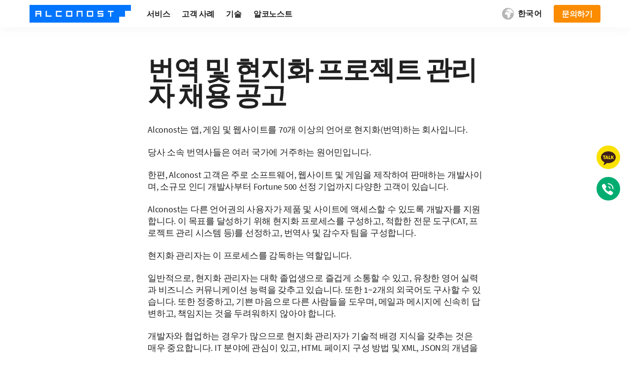

--- FILE ---
content_type: text/html; charset=utf-8
request_url: https://alconost.com/ko/vacancy/localization-manager
body_size: 10846
content:
<!DOCTYPE html><html><head><meta charSet="utf-8" data-next-head=""/><meta name="viewport" content="width=device-width, initial-scale=1" data-next-head=""/><meta name="language" content="ko" data-next-head=""/><meta name="keywords" content="프로젝트 관리자, 현지화, 번역, 원격 근무" data-next-head=""/><meta name="description" content="번역 및 현지화 프로젝트 관리자 채용. 유연한 스케줄, 원격 근무. 지금 지원하세요!" data-next-head=""/><meta property="fb:pages" content="137865242930096" data-next-head=""/><meta name="p:domain_verify" content="88968d1b1a71b8a7d15032812be9c950" data-next-head=""/><meta property="og:title" content="번역 및 현지화 프로젝트 관리자 — 채용 공고 – Alconost" data-next-head=""/><meta property="og:description" content="번역 및 현지화 프로젝트 관리자 채용. 유연한 스케줄, 원격 근무. 지금 지원하세요!" data-next-head=""/><meta property="og:image" content="/static/icons/alconost-icon-960x960.png" data-next-head=""/><link rel="canonical" href="https://alconost.com/ko/vacancy/localization-manager" data-next-head=""/><title data-next-head="">번역 및 현지화 프로젝트 관리자 — 채용 공고 – Alconost</title><link rel="alternate" hrefLang="en" href="https://alconost.com/en/vacancy/localization-manager" data-next-head=""/><link rel="alternate" hrefLang="ru" href="https://alconost.com/ru/vacancy/localization-manager" data-next-head=""/><link rel="alternate" hrefLang="uk" href="https://alconost.com/uk/vacancy/localization-manager" data-next-head=""/><link rel="alternate" hrefLang="de" href="https://alconost.com/de/vacancy/localization-manager" data-next-head=""/><link rel="alternate" hrefLang="es" href="https://alconost.com/es/vacancy/localization-manager" data-next-head=""/><link rel="alternate" hrefLang="fr" href="https://alconost.com/fr/vacancy/localization-manager" data-next-head=""/><link rel="alternate" hrefLang="nl" href="https://alconost.com/nl/vacancy/localization-manager" data-next-head=""/><link rel="alternate" hrefLang="ja" href="https://alconost.com/ja/vacancy/localization-manager" data-next-head=""/><link rel="alternate" hrefLang="pt" href="https://alconost.com/pt/vacancy/localization-manager" data-next-head=""/><link rel="alternate" hrefLang="ko" href="https://alconost.com/ko/vacancy/localization-manager" data-next-head=""/><link rel="alternate" hrefLang="zh-cn" href="https://alconost.com/zh-cn/vacancy/localization-manager" data-next-head=""/><link rel="alternate" hrefLang="zh-tw" href="https://alconost.com/zh-tw/vacancy/localization-manager" data-next-head=""/><link rel="alternate" hrefLang="tr" href="https://alconost.com/tr/vacancy/localization-manager" data-next-head=""/><link rel="alternate" hrefLang="ar" href="https://alconost.com/ar/vacancy/localization-manager" data-next-head=""/><link rel="alternate" hrefLang="it" href="https://alconost.com/it/vacancy/localization-manager" data-next-head=""/><link rel="alternate" hrefLang="he" href="https://alconost.com/he/vacancy/localization-manager" data-next-head=""/><link rel="alternate" hrefLang="af" href="https://alconost.com/af/vacancy/localization-manager" data-next-head=""/><link rel="icon" type="image/png" sizes="16x16" href="/static/icons/alconost-icon-16x16.png" data-next-head=""/><link rel="icon" type="image/png" sizes="32x32" href="/static/icons/alconost-icon-32x32.png" data-next-head=""/><link rel="apple-touch-icon" sizes="180x180" href="/static/icons/alconost-icon-180x180.png" data-next-head=""/><meta name="apple-mobile-web-app-title" content="Alconost" data-next-head=""/><meta name="application-name" content="Alconost" data-next-head=""/><meta name="msapplication-TileColor" content="#00aba9" data-next-head=""/><meta name="theme-color" content="#ffffff" data-next-head=""/><link rel="preconnect" href="https://www.woopra.com" data-next-head=""/><link rel="dns-prefetch" href="https://www.woopra.com/" data-next-head=""/><link rel="preconnect" href="https://googletagmanager.com/" data-next-head=""/><link rel="dns-prefetch" href="https://googletagmanager.com/" data-next-head=""/><link rel="preload" href="/_next/static/css/2b91abea9a8ee67d.css" as="style"/><link rel="preload" href="/_next/static/css/2705e127e03d2353.css" as="style"/><link rel="preload" href="/_next/static/css/2d9cd1d06f9e752c.css" as="style"/><link rel="preload" href="/_next/static/css/fa2604a55897f444.css" as="style"/><link rel="preload" href="/_next/static/css/876a87e475b0c57d.css" as="style"/><script data-nscript="beforeInteractive">var protect_id = 'g800';</script><link rel="stylesheet" href="/_next/static/css/2b91abea9a8ee67d.css" data-n-g=""/><link rel="stylesheet" href="/_next/static/css/2705e127e03d2353.css" data-n-p=""/><link rel="stylesheet" href="/_next/static/css/2d9cd1d06f9e752c.css" data-n-p=""/><link rel="stylesheet" href="/_next/static/css/fa2604a55897f444.css" data-n-p=""/><link rel="stylesheet" href="/_next/static/css/876a87e475b0c57d.css" data-n-p=""/><noscript data-n-css=""></noscript><script defer="" noModule="" src="/_next/static/chunks/polyfills-42372ed130431b0a.js"></script><script src="//script.boraware.kr/protect_script_v2.js" defer="" data-nscript="beforeInteractive"></script><script src="/_next/static/chunks/webpack-cc970e682ad8ea5f.js" defer=""></script><script src="/_next/static/chunks/framework-c85341a997bf2e4b.js" defer=""></script><script src="/_next/static/chunks/main-1a7e5fb6fece83d5.js" defer=""></script><script src="/_next/static/chunks/pages/_app-a4698fc79b471b2f.js" defer=""></script><script src="/_next/static/chunks/1043-b4f531c7edc3cdda.js" defer=""></script><script src="/_next/static/chunks/6250-52d2fd39111cf673.js" defer=""></script><script src="/_next/static/chunks/5236-2cf4971190e0cd1f.js" defer=""></script><script src="/_next/static/chunks/3154-0382aed36a71f320.js" defer=""></script><script src="/_next/static/chunks/2617-88f1e79cbee90fc2.js" defer=""></script><script src="/_next/static/chunks/6983-bf113e1d7f6ad470.js" defer=""></script><script src="/_next/static/chunks/pages/%5Bslug%5D/vacancy/localization-manager-8bc0839fe3ae8484.js" defer=""></script><script src="/_next/static/9d73ee6/_buildManifest.js" defer=""></script><script src="/_next/static/9d73ee6/_ssgManifest.js" defer=""></script></head><body><noscript><iframe src="https://www.googletagmanager.com/ns.html?id=GTM-W85SDBK" title="gtm" height="0" width="0" style="display:none;visibility:hidden"></iframe></noscript><link rel="preload" as="image" href="/static/icons/alconost-logo.svg"/><link rel="preload" as="image" href="/static/icons/ai-menu-icon.svg"/><link rel="preload" as="image" href="/static/icons/korean-talk-icon.svg"/><link rel="preload" as="image" href="/static/icons/korean-phone-icon.svg"/><div id="__next"><main id="main" dir="ltr" class="layout_main__88FzF"><header class="header" id="header"><div class="header_headerLeft__9xNUa"><a href="/ko" class="header_logo__VsGxa"><img src="/static/icons/alconost-logo.svg" alt="alconost-logo" class="header_sizeImg__QUF4B"/></a></div><div class="menu_burgerMenu___4_de"><div class="menu_burgerLine__u_Kfj"></div><div class="menu_burgerLine__u_Kfj"></div><div class="menu_burgerLine__u_Kfj"></div></div><div class="menu_menu__S6D2g"><div class="menu_menuItemsContainer___wWre"><div class="menu_menuItem__tCc5r"><p class="menu_menuItemHeading__TwGW9">서비스</p><div class="menu_menuContainer__U_Z94 menu_servicesContainer__i9K4b"><div class="menu_triangleContainer__pCI_4"><div class="menu_triangle__H0voT"></div></div><div class="menu_menuColumn__kfhrq"><h3>현지화 카테고리</h3><a class="menu_pageContainer__V26_F" href="/ko/localization/apps" target="_self"><div class="menu_pageItem__R6WzE"><p class="menu_pageName__MBf0o">앱 및 소프트웨어</p></div></a><a class="menu_pageContainer__V26_F" href="/ko/localization/games" target="_self"><div class="menu_pageItem__R6WzE"><p class="menu_pageName__MBf0o">게임 현지화</p></div></a><a class="menu_pageContainer__V26_F" href="/ko/localization/marketing" target="_self"><div class="menu_pageItem__R6WzE"><p class="menu_pageName__MBf0o">디지털 마케팅 콘텐츠</p><p class="menu_pageDescription__trPFy">커뮤니케이션, 글로벌 SEO, 광고, SMM</p></div></a><a class="menu_pageContainer__V26_F" href="/ko/localization/websites" target="_self"><div class="menu_pageItem__R6WzE"><p class="menu_pageName__MBf0o">웹사이트 현지화</p></div></a><a class="menu_pageContainer__V26_F" href="/ko/localization/wordpress-localization" target="_self"><div class="menu_pageItem__R6WzE"><p class="menu_pageName__MBf0o">WordPress 현지화</p></div></a><a class="menu_pageContainer__V26_F" href="/ko/localization/testing" target="_self"><div class="menu_pageItem__R6WzE"><p class="menu_pageName__MBf0o">현지화 테스팅 및 QA</p></div></a><a class="menu_pageContainer__V26_F" href="/ko/localization/cultural-analysis" target="_self"><div class="menu_pageItem__R6WzE"><p class="menu_pageName__MBf0o">문화적 분석</p></div></a><a class="menu_pageContainer__V26_F" href="/ko/localization/desktop-publishing-services" target="_self"><div class="menu_pageItem__R6WzE"><p class="menu_pageName__MBf0o">데스크톱 퍼블리싱</p></div></a><a class="menu_pageContainer__V26_F" href="/ko/localization/seo-optimized-localization" target="_self"><div class="menu_pageItem__R6WzE"><p class="menu_pageName__MBf0o">SEO-Optimized Localization</p></div></a><h3>번역 서비스</h3><a class="menu_pageContainer__V26_F" href="https://nitrotranslate.com" target="_blank"><div class="menu_pageItem__R6WzE"><p class="menu_pageName__MBf0o menu_textWithNewTabIcon__kfcnd">빠른 전문 번역</p><p class="menu_pageDescription__trPFy">온디맨드 전문 번역, API</p></div></a><a class="menu_pageContainer__V26_F" href="/ko/localization/proofreading" target="_self"><div class="menu_pageItem__R6WzE"><p class="menu_pageName__MBf0o">감수 및 편집</p></div></a><a class="menu_pageContainer__V26_F" href="/ko/localization/audio-and-video" target="_self"><div class="menu_pageItem__R6WzE"><p class="menu_pageName__MBf0o">오디오 및 동영상 번역</p></div></a></div><div class="menu_menuColumn__kfhrq"><h3>현지화 관리</h3><a class="menu_pageContainer__V26_F" href="/ko/localization/localization-services" target="_self"><div class="menu_pageItem__R6WzE"><p class="menu_pageName__MBf0o">모든 현지화 서비스</p></div></a><a class="menu_pageContainer__V26_F" href="/ko/localization/project-planning" target="_self"><div class="menu_pageItem__R6WzE"><p class="menu_pageName__MBf0o">프로젝트 기획 &amp; 컨설팅</p><p class="menu_pageDescription__trPFy">비용, 스케줄, 과정</p></div></a><a class="menu_pageContainer__V26_F" href="/ko/localization/continuous-localization" target="_self"><div class="menu_pageItem__R6WzE"><p class="menu_pageName__MBf0o">지속적인 현지화</p></div></a><a class="menu_pageContainer__V26_F" href="/ko/localization/quality" target="_self"><div class="menu_pageItem__R6WzE"><p class="menu_pageName__MBf0o">번역 품질 평가 (TQI)</p></div></a><a class="menu_pageContainer__V26_F" href="/ko/localization/engineering" target="_self"><div class="menu_pageItem__R6WzE"><p class="menu_pageName__MBf0o">현지화 엔지니어링</p></div></a><a class="menu_pageContainer__V26_F" href="/ko/localization/language-assets" target="_self"><div class="menu_pageItem__R6WzE"><p class="menu_pageName__MBf0o">언어 자산 관리</p><p class="menu_pageDescription__trPFy">용어집, 번역 메모리, 스타일 가이드</p></div></a><a class="menu_pageContainer__V26_F" href="/ko/localization/vendor-management" target="_self"><div class="menu_pageItem__R6WzE"><p class="menu_pageName__MBf0o">벤더 관리</p></div></a><a class="menu_pageContainer__V26_F" href="/ko/localization/localization-company" target="_self"><div class="menu_pageItem__R6WzE"><p class="menu_pageName__MBf0o">풀 스택 현지화 회사</p></div></a><a class="menu_pageContainer__V26_F" href="/ko/localization/langops" target="_self"><div class="menu_pageItem__R6WzE"><p class="menu_pageName__MBf0o">언어 작업(LangOps)</p></div></a></div><div class="menu_menuColumn__kfhrq"><h3>AI<img class="menu_customIcon__30EKE" src="/static/icons/ai-menu-icon.svg" alt="/static/icons/ai-menu-icon.svg"/></h3><a class="menu_pageContainer__V26_F" href="/ko/localization/ai-translation-workflows" target="_self"><div class="menu_pageItem__R6WzE"><p class="menu_pageName__MBf0o">AI 기반 번역 워크플로우</p></div></a><a class="menu_pageContainer__V26_F" href="/ko/localization/ai-translation-quality-control" target="_self"><div class="menu_pageItem__R6WzE"><p class="menu_pageName__MBf0o">AI 번역 품질 조정</p><p class="menu_pageDescription__trPFy">기계 번역 평가, AI LQA</p></div></a><a class="menu_pageContainer__V26_F" href="/ko/localization/ai-customization-automation" target="_self"><div class="menu_pageItem__R6WzE"><p class="menu_pageName__MBf0o">AI 맞춤화 &amp; 자동화</p><p class="menu_pageDescription__trPFy">프롬프트 엔지니어링, LLM 미세 조정 &amp; 개발</p></div></a><a class="menu_pageContainer__V26_F" href="/ko/localization/ai-linguistic-data-labeling" target="_self"><div class="menu_pageItem__R6WzE"><p class="menu_pageName__MBf0o">언어 데이터 라벨링</p><p class="menu_pageDescription__trPFy">사용자 지정 언어 데이터 세트, 텍스트 주석, 음성 및 오디오 라벨링</p></div></a></div><div class="menu_menuColumn__kfhrq"><h3>다양한 서비스</h3><a class="menu_pageContainer__V26_F" href="https://alconost.digital" target="_blank"><div class="menu_pageItem__R6WzE"><p class="menu_pageName__MBf0o menu_textWithNewTabIcon__kfcnd">다국어 마케팅</p><p class="menu_pageDescription__trPFy">PPC 관리, 글로벌 SEO, SMM, 콘텐츠 마케팅</p></div></a><a class="menu_pageContainer__V26_F" href="https://alconost.video" target="_blank"><div class="menu_pageItem__R6WzE"><p class="menu_pageName__MBf0o menu_textWithNewTabIcon__kfcnd">영상 제작</p><p class="menu_pageDescription__trPFy">앱 및 게임용 애니메이션 설명 영상, 다국어 보이스오버</p></div></a><a class="menu_pageContainer__V26_F" href="https://nitrotranslate.com" target="_blank"><div class="menu_pageItem__R6WzE"><p class="menu_pageName__MBf0o menu_textWithNewTabIcon__kfcnd">Nitro 번역</p><p class="menu_pageDescription__trPFy">온라인 전문 번역 서비스</p></div></a><a class="menu_pageContainer__V26_F" href="https://alconost.mt" target="_blank"><div class="menu_pageItem__R6WzE"><p class="menu_pageName__MBf0o menu_textWithNewTabIcon__kfcnd">Alconost.MT</p><p class="menu_pageDescription__trPFy">최고의 LLM을 사용해 번역 품질 평가 및 수정</p></div></a></div></div></div><div class="menu_menuItem__tCc5r"><p class="menu_menuItemHeading__TwGW9">고객 사례</p><div class="menu_menuContainer__U_Z94 menu_useCasesContainer__ofRXx"><div class="menu_triangleContainer__pCI_4"><div class="menu_triangle__H0voT"></div></div><div class="menu_menuColumn__kfhrq"><h3>산업별</h3><a class="menu_pageContainer__V26_F" href="/ko/localization/software" target="_self"><div class="menu_pageItem__R6WzE"><p class="menu_pageName__MBf0o">IT &amp; 소프트웨어</p><p class="menu_pageDescription__trPFy">SaaS, ERP, HRM, CRM</p></div></a><a class="menu_pageContainer__V26_F" href="/ko/localization/apps" target="_self"><div class="menu_pageItem__R6WzE"><p class="menu_pageName__MBf0o">모바일 앱</p></div></a><a class="menu_pageContainer__V26_F" href="/ko/localization/games" target="_self"><div class="menu_pageItem__R6WzE"><p class="menu_pageName__MBf0o">게임</p><p class="menu_pageDescription__trPFy">게임</p></div></a><a class="menu_pageContainer__V26_F" href="/ko/localization/marketing" target="_self"><div class="menu_pageItem__R6WzE"><p class="menu_pageName__MBf0o">디지털 마케팅 &amp; 광고</p></div></a><a class="menu_pageContainer__V26_F" href="/ko/localization/customer-support" target="_self"><div class="menu_pageItem__R6WzE"><p class="menu_pageName__MBf0o">도움말 &amp; 고객 지원</p><p class="menu_pageDescription__trPFy">CRM, Helpdesk, Zendesk, Intercom</p></div></a><a class="menu_pageContainer__V26_F" href="/ko/localization/ecommerce" target="_self"><div class="menu_pageItem__R6WzE"><p class="menu_pageName__MBf0o">리테일 &amp; 이커머스</p><p class="menu_pageDescription__trPFy">Shopify, Ecwid, WooCommerce 등</p></div></a><a class="menu_pageContainer__V26_F" href="/ko/localization/e-learning" target="_self"><div class="menu_pageItem__R6WzE"><p class="menu_pageName__MBf0o">이러닝 &amp; 교육</p><p class="menu_pageDescription__trPFy">Moodle</p></div></a><a class="menu_pageContainer__V26_F" href="/ko/localization/life-sciences" target="_self"><div class="menu_pageItem__R6WzE"><p class="menu_pageName__MBf0o">생명 과학</p></div></a><a class="menu_pageContainer__V26_F" href="/ko/localization/healthcare" target="_self"><div class="menu_pageItem__R6WzE"><p class="menu_pageName__MBf0o">헬스케어</p></div></a><a class="menu_pageContainer__V26_F" href="/ko/localization/media-entertainment" target="_self"><div class="menu_pageItem__R6WzE"><p class="menu_pageName__MBf0o">미디어 &amp; 엔터테인먼트</p></div></a></div><div class="menu_menuColumn__kfhrq"><a class="menu_pageContainer__V26_F" href="/ko/localization/e-sim" target="_self"><div class="menu_pageItem__R6WzE"><p class="menu_pageName__MBf0o">통신</p><p class="menu_pageDescription__trPFy">eSIM</p></div></a><a class="menu_pageContainer__V26_F" href="/ko/localization/finance" target="_self"><div class="menu_pageItem__R6WzE"><p class="menu_pageName__MBf0o">금융 &amp; 뱅킹</p><p class="menu_pageDescription__trPFy">핀테크, 암호 화폐</p></div></a><a class="menu_pageContainer__V26_F" href="/ko/localization/legal" target="_self"><div class="menu_pageItem__R6WzE"><p class="menu_pageName__MBf0o">법률</p></div></a><a class="menu_pageContainer__V26_F" href="/ko/localization/manufacturing" target="_self"><div class="menu_pageItem__R6WzE"><p class="menu_pageName__MBf0o">제조업</p></div></a><a class="menu_pageContainer__V26_F" href="/ko/localization/travel-hospitality" target="_self"><div class="menu_pageItem__R6WzE"><p class="menu_pageName__MBf0o">여행 &amp; 숙박</p></div></a></div><div class="menu_menuColumn__kfhrq"><h3>업무별</h3><a class="menu_pageContainer__V26_F" href="/ko/localization/product-teams" target="_self"><div class="menu_pageItem__R6WzE"><p class="menu_pageName__MBf0o">제품 팀</p><p class="menu_pageDescription__trPFy">CTO, 프로덕트 매니저, 서포트 총괄, 기술 및 UI/UX 작가</p></div></a><a class="menu_pageContainer__V26_F" href="/ko/localization/marketing-teams" target="_self"><div class="menu_pageItem__R6WzE"><p class="menu_pageName__MBf0o">마케팅 팀</p><p class="menu_pageDescription__trPFy">CMO, 마케팅 매니저, 그로쓰 리드</p></div></a><a class="menu_pageContainer__V26_F" href="/ko/localization/game-developers" target="_self"><div class="menu_pageItem__R6WzE"><p class="menu_pageName__MBf0o">게임 개발자 &amp; 퍼블리셔</p><p class="menu_pageDescription__trPFy">게임 프로듀서, UA 매니저, 퍼블리싱 총괄</p></div></a><a class="menu_pageContainer__V26_F" href="/ko/localization/localization-teams" target="_self"><div class="menu_pageItem__R6WzE"><p class="menu_pageName__MBf0o">콘텐츠 &amp; 현지화 팀</p><p class="menu_pageDescription__trPFy">현지화 총괄, 벤더 매니저, 콘텐츠 총괄</p></div></a><a class="menu_pageContainer__V26_F" href="/ko/" target="_self"><div class="menu_pageItem__R6WzE"><p class="menu_pageName__MBf0o">이러닝 팀</p><p class="menu_pageDescription__trPFy">코스 디렉터, 학습 콘텐츠 관리자</p></div></a><a class="menu_pageContainer__V26_F" href="/ko/localization/ecommerce" target="_self"><div class="menu_pageItem__R6WzE"><p class="menu_pageName__MBf0o">이커머스 총괄</p><p class="menu_pageDescription__trPFy">콘텐츠 리드</p></div></a><a class="menu_pageContainer__V26_F" href="/ko/localization/media-teams" target="_self"><div class="menu_pageItem__R6WzE"><p class="menu_pageName__MBf0o">미디어 제작 팀</p><p class="menu_pageDescription__trPFy">비디오 제작 매니저, 멀티미디어 디렉터</p></div></a></div><div class="menu_menuColumn__kfhrq"><h3>콘텐츠별</h3><a class="menu_pageContainer__V26_F" href="/ko/localization/ui" target="_self"><div class="menu_pageItem__R6WzE"><p class="menu_pageName__MBf0o">UI &amp; 구매자 여정</p><p class="menu_pageDescription__trPFy">앱 문자열</p></div></a><a class="menu_pageContainer__V26_F" href="/ko/localization/technical-documentation" target="_self"><div class="menu_pageItem__R6WzE"><p class="menu_pageName__MBf0o">기술 문서</p><p class="menu_pageDescription__trPFy">개발자 문서, 매뉴얼, 코드 기반 문서</p></div></a><a class="menu_pageContainer__V26_F" href="/ko/localization/marketing-communications" target="_self"><div class="menu_pageItem__R6WzE"><p class="menu_pageName__MBf0o">마케팅 &amp; 커뮤니케이션</p><p class="menu_pageDescription__trPFy">블로그 포스트, 광고 콘텐츠, 소셜 미디어, 랜딩 페이지</p></div></a><a class="menu_pageContainer__V26_F" href="/ko/localization/knowledge-base" target="_self"><div class="menu_pageItem__R6WzE"><p class="menu_pageName__MBf0o">고객 지원 &amp; 지식 베이스</p><p class="menu_pageDescription__trPFy">지원 문서, 사용법 가이드, FAQ</p></div></a><a class="menu_pageContainer__V26_F" href="/ko/localization/e-learning" target="_self"><div class="menu_pageItem__R6WzE"><p class="menu_pageName__MBf0o">학습 &amp; 개발</p><p class="menu_pageDescription__trPFy">이러닝 코스, 교육 자료</p></div></a><a class="menu_pageContainer__V26_F" href="/ko/localization/media-content" target="_self"><div class="menu_pageItem__R6WzE"><p class="menu_pageName__MBf0o">미디어 &amp; 엔터테인먼트</p><p class="menu_pageDescription__trPFy">비디오 자막, 보이스오버, 더빙</p></div></a></div></div></div><div class="menu_menuItem__tCc5r"><p class="menu_menuItemHeading__TwGW9">기술</p><div class="menu_menuContainer__U_Z94 menu_technologyContainer__dskg6"><div class="menu_triangleContainer__pCI_4"><div class="menu_triangle__H0voT"></div></div><div class="menu_menuColumn__kfhrq"><h3>현지화 엔지니어링</h3><a class="menu_pageContainer__V26_F" href="/ko/localization/ai-integration" target="_self"><div class="menu_pageItem__R6WzE"><p class="menu_pageName__MBf0o">AI / LLM / NMT 연동</p><p class="menu_pageDescription__trPFy">멀티 에이전트 시스템, 벤치마킹, 사후 교육</p></div></a><a class="menu_pageContainer__V26_F" href="/ko/localization/continuous-localization-setup" target="_self"><div class="menu_pageItem__R6WzE"><p class="menu_pageName__MBf0o">지속적 현지화 셋업 (CI/CD)</p></div></a><a class="menu_pageContainer__V26_F" href="/ko/localization/custom-integrations" target="_self"><div class="menu_pageItem__R6WzE"><p class="menu_pageName__MBf0o">맞춤형 연동 및 워크플로우</p></div></a><a class="menu_pageContainer__V26_F" href="/ko/nitro/api" target="_self"><div class="menu_pageItem__R6WzE"><p class="menu_pageName__MBf0o">전문 번역 API<span class="menu_nitroIcon___JM8P"></span></p></div></a><h3>언어 자산 관리</h3><a class="menu_pageContainer__V26_F" href="/ko/localization/glossaries" target="_self"><div class="menu_pageItem__R6WzE"><p class="menu_pageName__MBf0o">용어집 &amp; 용어</p><p class="menu_pageDescription__trPFy">용어 추출, 유지 관리, 일관성</p></div></a><a class="menu_pageContainer__V26_F" href="/ko/localization/translation-memory" target="_self"><div class="menu_pageItem__R6WzE"><p class="menu_pageName__MBf0o">번역 메모리</p><p class="menu_pageDescription__trPFy">생성, 정리, 유지 관리, 마이그레이션</p></div></a></div><div class="menu_menuColumn__kfhrq"><h3>현지화 플랫폼</h3><a class="menu_pageContainer__V26_F" href="/ko/localization/crowdin-alconost" target="_self"><div class="menu_pageItem__R6WzE"><p class="menu_pageName__MBf0o">Crowdin</p><p class="menu_pageDescription__trPFy">알코노스트가 선호하는 지속적 현지화 플랫폼</p></div></a><a class="menu_pageContainer__V26_F" href="/ko/localization/tolgee" target="_self"><div class="menu_pageItem__R6WzE"><p class="menu_pageName__MBf0o">Tolgee</p></div></a><a class="menu_pageContainer__V26_F" href="https://nitrotranslate.com" target="_blank"><div class="menu_pageItem__R6WzE"><p class="menu_pageName__MBf0o menu_textWithNewTabIcon__kfcnd">Nitro 번역</p><p class="menu_pageDescription__trPFy">경량 온디맨드 전문 번역 및 현지화 서비스</p></div></a><a class="menu_pageContainer__V26_F" href="/ko/localization/smartcat" target="_self"><div class="menu_pageItem__R6WzE"><p class="menu_pageName__MBf0o">SmartCAT</p></div></a><a class="menu_pageContainer__V26_F" href="/ko/localization/lokalise" target="_self"><div class="menu_pageItem__R6WzE"><p class="menu_pageName__MBf0o">Lokalise</p></div></a><a class="menu_pageContainer__V26_F" href="/ko/localization/xtm" target="_self"><div class="menu_pageItem__R6WzE"><p class="menu_pageName__MBf0o">XTM</p></div></a><a class="menu_pageContainer__V26_F" href="/ko/localization/phrase" target="_self"><div class="menu_pageItem__R6WzE"><p class="menu_pageName__MBf0o">Phrase</p></div></a><a class="menu_pageContainer__V26_F" href="https://gitlocalize.com" target="_blank"><div class="menu_pageItem__R6WzE"><p class="menu_pageName__MBf0o menu_textWithNewTabIcon__kfcnd">GitLocalize</p><p class="menu_pageDescription__trPFy">GitHub을 통한 무료 현지화 플랫폼</p></div></a><a class="menu_pageContainer__V26_F" href="/ko/localization/memoq" target="_self"><div class="menu_pageItem__R6WzE"><p class="menu_pageName__MBf0o">MemoQ</p></div></a><a class="menu_pageContainer__V26_F" href="/ko/localization/platform-guide" target="_self"><div class="menu_pageItem__R6WzE"><p class="menu_pageName__MBf0o">플랫폼 선택 가이드</p></div></a></div><div class="menu_menuColumn__kfhrq"><h3>연동 &amp; 연결</h3><a class="menu_pageContainer__V26_F" href="/ko/localization/wordpress-wpml" target="_self"><div class="menu_pageItem__R6WzE"><p class="menu_pageName__MBf0o">WordPress</p><p class="menu_pageDescription__trPFy">WPML</p></div></a><a class="menu_pageContainer__V26_F" href="/ko/localization/git" target="_self"><div class="menu_pageItem__R6WzE"><p class="menu_pageName__MBf0o">Git</p><p class="menu_pageDescription__trPFy">GitHub, Gitlab</p></div></a><a class="menu_pageContainer__V26_F" href="/ko/localization/shopify" target="_self"><div class="menu_pageItem__R6WzE"><p class="menu_pageName__MBf0o">Shopify</p></div></a><a class="menu_pageContainer__V26_F" href="/ko/localization/zendesk" target="_self"><div class="menu_pageItem__R6WzE"><p class="menu_pageName__MBf0o">Zendesk</p></div></a><a class="menu_pageContainer__V26_F" href="https://blog.alconost.com/en/moodle-connect" target="_blank"><div class="menu_pageItem__R6WzE"><p class="menu_pageName__MBf0o menu_textWithNewTabIcon__kfcnd">Moodle</p></div></a><a class="menu_pageContainer__V26_F" href="/ko/" target="_self"><div class="menu_pageItem__R6WzE"><p class="menu_pageName__MBf0o">커넥터가 필요하신가요?</p><p class="menu_pageDescription__trPFy">연락주세요!</p></div></a></div></div></div><div class="menu_menuItem__tCc5r"><p class="menu_menuItemHeading__TwGW9">알코노스트</p><div class="menu_menuContainer__U_Z94 menu_aboutContainer__K2Qxu"><div class="menu_triangleContainer__pCI_4"><div class="menu_triangle__H0voT"></div></div><div class="menu_menuColumn__kfhrq"><h3>회사 소개</h3><a class="menu_pageContainer__V26_F" href="/ko/about" target="_self"><div class="menu_pageItem__R6WzE"><p class="menu_pageName__MBf0o">회사 소개</p></div></a><a class="menu_pageContainer__V26_F" href="/ko/blog" target="_self"><div class="menu_pageItem__R6WzE"><p class="menu_pageName__MBf0o">블로그</p></div></a><a class="menu_pageContainer__V26_F" href="/ko/localization/case-studies" target="_self"><div class="menu_pageItem__R6WzE"><p class="menu_pageName__MBf0o">고객 사례</p></div></a></div><div class="menu_menuColumn__kfhrq"><h3>주문 및 결제</h3><a class="menu_pageContainer__V26_F" href="/ko/payment-options" target="_self"><div class="menu_pageItem__R6WzE"><p class="menu_pageName__MBf0o">결제 방법</p></div></a><a class="menu_pageContainer__V26_F" href="/ko/order" target="_self"><div class="menu_pageItem__R6WzE"><p class="menu_pageName__MBf0o">견적 문의</p></div></a></div><div class="menu_menuColumn__kfhrq"><h3>채용</h3><a class="menu_pageContainer__V26_F" href="/ko/vacancy" target="_self"><div class="menu_pageItem__R6WzE"><p class="menu_pageName__MBf0o">채용 공고</p></div></a><a class="menu_pageContainer__V26_F" href="/ko/vacancy/become-translator" target="_self"><div class="menu_pageItem__R6WzE"><p class="menu_pageName__MBf0o">번역가 채용 문의</p></div></a></div><div class="menu_menuColumn__kfhrq"><h3>다양한 서비스</h3><a class="menu_pageContainer__V26_F" href="https://alconost.digital" target="_blank"><div class="menu_pageItem__R6WzE"><p class="menu_pageName__MBf0o menu_textWithNewTabIcon__kfcnd">다국어 마케팅</p><p class="menu_pageDescription__trPFy">PPC 관리, 글로벌 SEO, SMM, 콘텐츠 마케팅</p></div></a><a class="menu_pageContainer__V26_F" href="https://alconost.video" target="_blank"><div class="menu_pageItem__R6WzE"><p class="menu_pageName__MBf0o menu_textWithNewTabIcon__kfcnd">영상 제작</p><p class="menu_pageDescription__trPFy">앱 및 게임용 애니메이션 설명 영상, 다국어 보이스오버</p></div></a><a class="menu_pageContainer__V26_F" href="https://nitrotranslate.com" target="_blank"><div class="menu_pageItem__R6WzE"><p class="menu_pageName__MBf0o menu_textWithNewTabIcon__kfcnd">Nitro 번역</p><p class="menu_pageDescription__trPFy">온라인 전문 번역 서비스</p></div></a><a class="menu_pageContainer__V26_F" href="https://alconost.mt" target="_blank"><div class="menu_pageItem__R6WzE"><p class="menu_pageName__MBf0o menu_textWithNewTabIcon__kfcnd">Alconost.MT</p><p class="menu_pageDescription__trPFy">최고의 LLM을 사용해 번역 품질 평가 및 수정</p></div></a></div></div></div></div><div class="buttonsContainer menu_hideButtons__ossqm"><div class="order" id="header-order-mobile-button-container"><span class="button_button__HOmVR button_secondary__UTcwa button_orange__kaoKa" data-button-number="header-order-button">문의하기</span></div></div></div><div class="language" id="locale-switcher"><div class="icon-planet"></div><span class="current-language">한국어</span><ul class="language-switcher hide"><li data-id="en"><a href="/en/vacancy/localization-manager">English</a></li><li data-id="ja"><a href="/ja/vacancy/localization-manager">日本語</a></li><li data-id="ko"><span class="selected">한국어</span></li><li data-id="zh-cn"><a href="/zh-cn/vacancy/localization-manager">简体中文</a></li><li data-id="zh-tw"><a href="/zh-tw/vacancy/localization-manager">繁體中文</a></li><li data-id="ru"><a href="/ru/vacancy/localization-manager">Русский</a></li><li data-id="uk"><a href="/uk/vacancy/localization-manager">Українська</a></li></ul></div><div class="order" id="header-order-button-container"><span class="button_button__HOmVR button_secondary__UTcwa button_orange__kaoKa" data-button-number="header-order-button">문의하기</span></div></header><div class="layout_layout__5rz87"><div class="koreanContactsIcons_koreanContactsContainer__PAgn9"><a href="https://open.kakao.com/me/alconost" target="_blank" rel="noreferrer"><img src="/static/icons/korean-talk-icon.svg" alt="korean-talk-icon"/></a><a href="tel:+82 10 5189 8990"><img src="/static/icons/korean-phone-icon.svg" alt="korean-phone-icon"/></a></div>
<div class="pageContent_page-content__MTsxg">
    <div class="pageContent_col-second__wPUJR">
        <h1 class="">
          번역 및 현지화 프로젝트 관리자 채용 공고
        </h1>
        <p class="globalStyles_p-margin__w7DD_">
            Alconost는 앱, 게임 및 웹사이트를 70개 이상의 언어로 현지화(번역)하는 회사입니다.
        </p>
        <p class="globalStyles_p-margin__w7DD_">
            당사 소속 번역사들은 여러 국가에 거주하는 원어민입니다.
        </p>
        <p class="globalStyles_p-margin__w7DD_">
            한편, Alconost 고객은 주로 소프트웨어, 웹사이트 및 게임을 제작하여 판매하는 개발사이며, 소규모 인디 개발사부터 Fortune 500 선정 기업까지 다양한 고객이 있습니다.
        </p>
        <p class="globalStyles_p-margin__w7DD_">
            Alconost는 다른 언어권의 사용자가 제품 및 사이트에 액세스할 수 있도록 개발자를 지원합니다. 이 목표를 달성하기 위해 현지화 프로세스를 구성하고, 적합한 전문 도구(CAT, 프로젝트 관리 시스템 등)를 선정하고, 번역사 및 감수자 팀을 구성합니다.
        </p>
        <p class="globalStyles_p-margin__w7DD_">
            현지화 관리자는 이 프로세스를 감독하는 역할입니다.
        </p>
        <p class="globalStyles_p-margin__w7DD_">
            일반적으로, 현지화 관리자는 대학 졸업생으로 즐겁게 소통할 수 있고, 유창한 영어 실력과 비즈니스 커뮤니케이션 능력을 갖추고 있습니다. 또한 1~2개의 외국어도 구사할 수 있습니다. 또한 정중하고, 기쁜 마음으로 다른 사람들을 도우며, 메일과 메시지에 신속히 답변하고, 책임지는 것을 두려워하지 않아야 합니다.
        </p>
        <p class="globalStyles_p-margin__w7DD_">
            개발자와 협업하는 경우가 많으므로 현지화 관리자가 기술적 배경 지식을 갖추는 것은 매우 중요합니다. IT 분야에 관심이 있고, HTML 페이지 구성 방법 및 XML, JSON의 개념을 이해한다면 큰 도움이 됩니다. 이미 독립적으로 앱이나 게임을 번역한 경험이 있거나 프로젝트 관리 경력이 있다면 더욱 좋습니다.
        </p>
        <p class="globalStyles_p-margin__w7DD_">
            Alconost에서 찾고 있는 인재상을 설명해 드렸습니다. 이미 업무 경력이 있는 분도, 도움을 받아 무엇이든 배우려는 의지가 있는 분도 환영입니다.
        </p>
        <p class="globalStyles_p-margin__w7DD_">
            대학에서 기술 관련 분야를 전공했거나, 외국어에 대한 열정이 있거나, 번역 종사자이지만 IT 관련 업무를 꿈꾼다면 번역 및 현지화 프로젝트 관리자 직무가 적성에 맞으실 겁니다.
        </p>
        <p class="globalStyles_p-margin__w7DD_">
            Alconost는 일과 삶의 균형을 중시합니다. 중대한 업무가 많으나 업무량은 각기 다르며, 스케줄도 유연합니다. 종종 주말과 공휴일에 업무 관련 연락을 받아야 하는 경우도 있으나, 대신 근무 중 개인 용무를 볼 수 있는 시간이 충분히 제공됩니다. 핵심은 프로세스의 지연이 발생하지 않도록 우선순위를 적절히 설정하는 것입니다. 즉, 본인으로 인해 프로젝트 업무가 지연되는 상황이 발생해서는 안 됩니다.
        </p>
        <p class="globalStyles_p-margin__w7DD_">
            대부분 업무는 원격으로 진행됩니다. 입사 시 사무실에 출근하여 교육을 받아야 하지만 이후에는 세계 어디서든 일할 수 있습니다.
        </p>
        <p class="globalStyles_p-margin__w7DD_">
            이 공고에 관심이 있다면 아래 양식을 작성해 주세요.
        </p>
        <p class="globalStyles_p-margin__w7DD_">
            지원자는 완벽히 작성된 이력서를 발송하고, 작은 테스트 업무를 수행하고, 전화 인터뷰 또는 대면 인터뷰에 참여할 준비가 되어 있어야 합니다.
        </p>
        <p>
            감사합니다!
        </p>
    </div>
</div>
<div id="vacancy" class="form-block"><div class="form-description"><p class="p-form">알코노스트 채용 지원서</p><p>아래 양식을 작성해 알코노스트 데이터베이스에 CV를 제출해 주세요. 다음 직무 중 결원이 발생하였을 때 연락을 드릴 수 있도록 귀하의 CV를 보관해 놓겠습니다. 현재 당사에서 채용 중인 직무를 확인하려면 <!-- --> <a href="https://alconost-inc.breezy.hr/">여기를 클릭하세요<!-- -->.</a></p></div><div class="form-container"><div class="form-wrapper"><form class="alconost-form"><div class="form-group"><label class="input-label" for="name">성함<span class="required-label">*</span></label><input dir="ltr" id="name" type="text" class="form-control" autoComplete="off" placeholder="John Krasinski" name="name"/><div class="error-message">이 필드는 필수 입력란입니다</div></div><div class="checkBoxGroup_groupCheckboxTitle__0rdyZ">직무<span class="required-label">*</span><div class="tooltip_tooltip__rwk8u"><div class="tooltip_tooltipContainer__tZERr" style="width:280px">관심 있는 직무</div><div class="tooltip_tooltipArrow__2aPeL"></div><img src="/static/icons/tooltip-icon.svg" alt="tooltip-icon" loading="lazy"/></div></div><div class="error-message">이 필드는 필수 입력란입니다</div><dl class="checkBoxGroup_groupCheckbox__aHzZ6"><dd><input class="checkBoxGroup_boxInput__OBQt9" type="checkbox" id="pm" name="positions" value="번역 및 현지화 프로젝트 관리자"/><label class="input-label" for="pm"><span class="checkBoxGroup_text__MHrRV">번역 및 현지화 프로젝트 관리자</span></label></dd><dd><input class="checkBoxGroup_boxInput__OBQt9" type="checkbox" id="video-producer" name="positions" value="애니메이션 동영상 클립 프로듀서"/><label class="input-label" for="video-producer"><span class="checkBoxGroup_text__MHrRV">애니메이션 동영상 클립 프로듀서</span></label></dd><dd><input class="checkBoxGroup_boxInput__OBQt9" type="checkbox" id="sales-manager" name="positions" value="영업 관리자"/><label class="input-label" for="sales-manager"><span class="checkBoxGroup_text__MHrRV">영업 관리자</span></label></dd><dd><input class="checkBoxGroup_boxInput__OBQt9" type="checkbox" id="advertising-manager" name="positions" value="컨텍스트 광고 매니저"/><label class="input-label" for="advertising-manager"><span class="checkBoxGroup_text__MHrRV">컨텍스트 광고 매니저</span></label></dd><dd><input class="checkBoxGroup_boxInput__OBQt9" type="checkbox" id="good-person" name="positions" value="좋은 인재"/><label class="input-label" for="good-person"><span class="checkBoxGroup_text__MHrRV">좋은 인재</span></label><div class="tooltip_tooltip__rwk8u" style="top:2px"><div class="tooltip_tooltipContainer__tZERr" style="width:280px">목록에 귀하의 전문 분야가 없으나 알코노스트에 기여할 부분이 있다고 생각하시는 경우 이 옵션을 선택하고 귀하의 업무 역량과 원하는 직무를 작성해 주세요.</div><div class="tooltip_tooltipArrow__2aPeL"></div><img src="/static/icons/tooltip-icon.svg" alt="tooltip-icon" loading="lazy"/></div></dd><dd class="checkBoxGroup_sub__cbokq"><input disabled="" type="text" class="form-control disabled" autoComplete="off" name="other"/></dd></dl><div class="form-group"><label class="input-label" for="email">이메일<span class="required-label">*</span></label><input dir="ltr" id="email" type="text" class="form-control" autoComplete="off" name="email"/><div class="error-message">유효한 이메일 주소를 입력해 주세요</div></div><div class="form-group"><label class="input-label" for="phone">국가 번호가 포함된 전화번호<span class="required-label">*</span></label><div class="error-message">유효한 전화번호를 입력해 주세요</div></div><div class="form-group"><label class="input-label" for="social">소셜 미디어 프로필(Linkedin, Facebook 등) 링크</label><input dir="ltr" id="social" type="text" class="form-control" autoComplete="off" name="social"/><div class="error-message"></div></div><div class="form-group"><div class="formSelect_inputLabel__fPPQj">영어 구사 수준<span class="required-label">*</span></div><div class="formSelect_select__CNls1 formSelect_selected__5NYK2"><p>고급</p><div class="formSelect_triangleIcon__SoLJG"></div></div><div class="formSelect_options___Iz0F formSelect_hidden__wWze_"><div class="formSelect_item__Vc8Cv formSelect_selected__5NYK2">고급</div><div class="formSelect_item__Vc8Cv">중급</div><div class="formSelect_item__Vc8Cv">초급</div><div class="formSelect_item__Vc8Cv">해당 언어를 전혀 모름</div></div></div><div class="form-group"><label class="input-label" for="region">거주 지역(도시, 지역, 국가)<span class="required-label">*</span></label><input dir="ltr" id="region" type="text" class="form-control" autoComplete="off" placeholder="우크라이나, 키예프" name="region"/><div class="error-message">이 필드는 필수 입력란입니다</div></div><div class="form-group"><label class="input-label" for="age">연령<span class="required-label">*</span></label><input dir="ltr" id="age" type="text" class="form-control" autoComplete="off" placeholder="35" name="age"/><div class="error-message">유효한 연령을 입력해 주세요(숫자만 입력 가능)</div></div><div class="form-group"><label class="input-label" for="education">교육(기관, 학부, 전공, 졸업 연도, 도시, 국가)<span class="required-label">*</span></label><input dir="ltr" id="education" type="text" class="form-control" autoComplete="off" placeholder="벨로루시안 주립대학교, 국제관계학부, 관세학, 2001, 민스크, 벨라루스" name="education"/><div class="error-message">이 필드는 필수 입력란입니다</div></div><div class="form-group"><div class="input-label">업무 경력(간략히)<span class="required-label">*</span></div><div class="hidden-textarea-placeholder" style="line-height:24px;padding-top:12px;padding-bottom:12px">핵심 경력을 중심으로 업무 경력을 작성해 주세요(3~5문장). 번역사로 지원하는 경우 언어쌍 및 요율을 명시해 주세요.</div><textarea data-gramm="false" class="form-control" name="experience" placeholder="핵심 경력을 중심으로 업무 경력을 작성해 주세요(3~5문장). 번역사로 지원하는 경우 언어쌍 및 요율을 명시해 주세요." rows="6" style="line-height:24px;padding-top:12px;padding-bottom:12px" dir="ltr"></textarea><div class="error-message">이 필드는 필수 입력란입니다</div></div><div class="form-group"><div class="input-label">원격 근무가 가능하신가요?<span class="required-label">*</span><div class="tooltip_tooltip__rwk8u"><div class="tooltip_tooltipContainer__tZERr" style="width:280px">Alconost에서 이 질문을 드리는 이유는 지원자가 원격 근무에 적합한 근무 환경(단독으로 사용하는 별도의 공간/조용한 업무 환경/통화 가능/가족 구성원, 자녀, 수리기사 등의 방해 요인 없음)을 갖추고 있는지 파악해야 하기 때문입니다.</div><div class="tooltip_tooltipArrow__2aPeL"></div><img src="/static/icons/tooltip-icon.svg" alt="tooltip-icon" loading="lazy"/></div></div><dl class="radioButton_radioButtonContainer__XnENO"><dd><label class="radioButton_radioContainer__3YV3N" for="home-office"> <!-- -->예, 자택 근무 가능한 공간이 있습니다<input type="radio" id="home-office" name="remote" checked="" value="yes"/><span class="radioButton_checkmark__1hJai"></span></label></dd><dd><label class="radioButton_radioContainer__3YV3N" for="separate-office"> <!-- -->아니요, 분리된 업무 공간이 필요합니다<input type="radio" id="separate-office" name="remote" value="no"/><span class="radioButton_checkmark__1hJai"></span></label></dd></dl></div><div class="form-group"><label class="input-label" for="salary">급여<span class="required-label">*</span></label><input dir="ltr" id="salary" type="text" class="form-control" autoComplete="off" name="salary"/><div class="error-message">이 필드는 필수 입력란입니다</div></div><div class="vacancy-submit-button"><div data-attr="loading" class="spinner_container__h_pTh spinner_hidden__HFNB1" style="width:undefinedpx;height:undefinedpx"><div class="spinner_spinner__N3kQR" style="width:NaNpx;height:NaNpx;margin:-NaNpx"><svg class="lds-spinner" viewBox="0 0 100 100"><g transform="rotate(0 50 50)"><rect x="47" y="24" rx="9.4" ry="4.8" width="6" height="12" fill="#FFF"><animate attributeName="opacity" values="1;0" dur="0.9s" begin="-0.8250000000000001s" repeatCount="indefinite"></animate></rect></g><g transform="rotate(30 50 50)"><rect x="47" y="24" rx="9.4" ry="4.8" width="6" height="12" fill="#FFF"><animate attributeName="opacity" values="1;0" dur="0.9s" begin="-0.75s" repeatCount="indefinite"></animate></rect></g><g transform="rotate(60 50 50)"><rect x="47" y="24" rx="9.4" ry="4.8" width="6" height="12" fill="#FFF"><animate attributeName="opacity" values="1;0" dur="0.9s" begin="-0.6749999999999999s" repeatCount="indefinite"></animate></rect></g><g transform="rotate(90 50 50)"><rect x="47" y="24" rx="9.4" ry="4.8" width="6" height="12" fill="#FFF"><animate attributeName="opacity" values="1;0" dur="0.9s" begin="-0.6s" repeatCount="indefinite"></animate></rect></g><g transform="rotate(120 50 50)"><rect x="47" y="24" rx="9.4" ry="4.8" width="6" height="12" fill="#FFF"><animate attributeName="opacity" values="1;0" dur="0.9s" begin="-0.525s" repeatCount="indefinite"></animate></rect></g><g transform="rotate(150 50 50)"><rect x="47" y="24" rx="9.4" ry="4.8" width="6" height="12" fill="#FFF"><animate attributeName="opacity" values="1;0" dur="0.9s" begin="-0.45s" repeatCount="indefinite"></animate></rect></g><g transform="rotate(180 50 50)"><rect x="47" y="24" rx="9.4" ry="4.8" width="6" height="12" fill="#FFF"><animate attributeName="opacity" values="1;0" dur="0.9s" begin="-0.375s" repeatCount="indefinite"></animate></rect></g><g transform="rotate(210 50 50)"><rect x="47" y="24" rx="9.4" ry="4.8" width="6" height="12" fill="#FFF"><animate attributeName="opacity" values="1;0" dur="0.9s" begin="-0.3s" repeatCount="indefinite"></animate></rect></g><g transform="rotate(240 50 50)"><rect x="47" y="24" rx="9.4" ry="4.8" width="6" height="12" fill="#FFF"><animate attributeName="opacity" values="1;0" dur="0.9s" begin="-0.225s" repeatCount="indefinite"></animate></rect></g><g transform="rotate(270 50 50)"><rect x="47" y="24" rx="9.4" ry="4.8" width="6" height="12" fill="#FFF"><animate attributeName="opacity" values="1;0" dur="0.9s" begin="-0.15s" repeatCount="indefinite"></animate></rect></g><g transform="rotate(300 50 50)"><rect x="47" y="24" rx="9.4" ry="4.8" width="6" height="12" fill="#FFF"><animate attributeName="opacity" values="1;0" dur="0.9s" begin="-0.075s" repeatCount="indefinite"></animate></rect></g><g transform="rotate(330 50 50)"><rect x="47" y="24" rx="9.4" ry="4.8" width="6" height="12" fill="#FFF"><animate attributeName="opacity" values="1;0" dur="0.9s" begin="0s" repeatCount="indefinite"></animate></rect></g></svg></div>기다려 주세요...</div><button type="submit" class="button_primary__q4mcz button_blue__BTs10 button_button__HOmVR" value="Submit" data-button-number="vacancy-form-submit-button"><div data-attr="loading" class="spinner_container__h_pTh spinner_hidden__HFNB1" style="width:22px;height:22px"><div class="spinner_spinner__N3kQR" style="width:44px;height:44px;margin:-11px"><svg class="lds-spinner" viewBox="0 0 100 100"><g transform="rotate(0 50 50)"><rect x="47" y="24" rx="9.4" ry="4.8" width="6" height="12" fill="#FFF"><animate attributeName="opacity" values="1;0" dur="0.9s" begin="-0.8250000000000001s" repeatCount="indefinite"></animate></rect></g><g transform="rotate(30 50 50)"><rect x="47" y="24" rx="9.4" ry="4.8" width="6" height="12" fill="#FFF"><animate attributeName="opacity" values="1;0" dur="0.9s" begin="-0.75s" repeatCount="indefinite"></animate></rect></g><g transform="rotate(60 50 50)"><rect x="47" y="24" rx="9.4" ry="4.8" width="6" height="12" fill="#FFF"><animate attributeName="opacity" values="1;0" dur="0.9s" begin="-0.6749999999999999s" repeatCount="indefinite"></animate></rect></g><g transform="rotate(90 50 50)"><rect x="47" y="24" rx="9.4" ry="4.8" width="6" height="12" fill="#FFF"><animate attributeName="opacity" values="1;0" dur="0.9s" begin="-0.6s" repeatCount="indefinite"></animate></rect></g><g transform="rotate(120 50 50)"><rect x="47" y="24" rx="9.4" ry="4.8" width="6" height="12" fill="#FFF"><animate attributeName="opacity" values="1;0" dur="0.9s" begin="-0.525s" repeatCount="indefinite"></animate></rect></g><g transform="rotate(150 50 50)"><rect x="47" y="24" rx="9.4" ry="4.8" width="6" height="12" fill="#FFF"><animate attributeName="opacity" values="1;0" dur="0.9s" begin="-0.45s" repeatCount="indefinite"></animate></rect></g><g transform="rotate(180 50 50)"><rect x="47" y="24" rx="9.4" ry="4.8" width="6" height="12" fill="#FFF"><animate attributeName="opacity" values="1;0" dur="0.9s" begin="-0.375s" repeatCount="indefinite"></animate></rect></g><g transform="rotate(210 50 50)"><rect x="47" y="24" rx="9.4" ry="4.8" width="6" height="12" fill="#FFF"><animate attributeName="opacity" values="1;0" dur="0.9s" begin="-0.3s" repeatCount="indefinite"></animate></rect></g><g transform="rotate(240 50 50)"><rect x="47" y="24" rx="9.4" ry="4.8" width="6" height="12" fill="#FFF"><animate attributeName="opacity" values="1;0" dur="0.9s" begin="-0.225s" repeatCount="indefinite"></animate></rect></g><g transform="rotate(270 50 50)"><rect x="47" y="24" rx="9.4" ry="4.8" width="6" height="12" fill="#FFF"><animate attributeName="opacity" values="1;0" dur="0.9s" begin="-0.15s" repeatCount="indefinite"></animate></rect></g><g transform="rotate(300 50 50)"><rect x="47" y="24" rx="9.4" ry="4.8" width="6" height="12" fill="#FFF"><animate attributeName="opacity" values="1;0" dur="0.9s" begin="-0.075s" repeatCount="indefinite"></animate></rect></g><g transform="rotate(330 50 50)"><rect x="47" y="24" rx="9.4" ry="4.8" width="6" height="12" fill="#FFF"><animate attributeName="opacity" values="1;0" dur="0.9s" begin="0s" repeatCount="indefinite"></animate></rect></g></svg></div></div>제출</button></div></form><div class="orderMessage_message__fcadl orderMessage_bgSuccess__gwsVX orderMessage_hidden__t_GRA"><div class="orderMessage_anchorOrderMessage__ilNbI"></div><img src="/static/icons/form-success-image.svg" alt="form-success-cat" loading="lazy"/><div class="orderMessage_textContent__nws4Q"><h3>야옹!</h3><p>감사합니다! 곧 이메일로 연락드리겠습니다.</p></div></div><div class="orderMessage_message__fcadl orderMessage_bgFailure__HF5ZC orderMessage_hidden__t_GRA"><div class="orderMessage_anchorOrderMessage__ilNbI"></div><img src="/static/icons/form-failure-image.svg" alt="form-success-cat" loading="lazy"/><div class="orderMessage_textContent__nws4Q"><h3>야옹!</h3><p>오류가 발생했습니다. 다시 시도해 주세요. 문제가 지속될 경우 info@alconost.com으로 문의해 주세요.</p></div></div></div></div></div>
<!-- -->
<div id="order" class="form-block"><div id="book-a-call" class="form-anchor"></div><div class="form-description"><p class="p-form">의뢰하고 싶은 프로젝트가 있으신가요?</p><p>자세한 내용을 말씀해 주시면 솔루션과 견적 금액을 안내해 드리겠습니다.<!-- --> </p></div><div class="order-form-switcher"><div class="button"><div class="active-tab" style="left:0"></div><p>양식 작성</p></div><div class="button" id="book-call-button">전화 상담 예약</div></div><div class="calendar-container hidden-calendar"><div data-attr="loading" class="spinner_container__h_pTh" style="width:40px;height:40px"><div class="spinner_spinner__N3kQR" style="width:80px;height:80px;margin:-20px"><svg class="lds-spinner" viewBox="0 0 100 100"><g transform="rotate(0 50 50)"><rect x="47" y="24" rx="9.4" ry="4.8" width="6" height="12" fill="#000"><animate attributeName="opacity" values="1;0" dur="0.9s" begin="-0.8250000000000001s" repeatCount="indefinite"></animate></rect></g><g transform="rotate(30 50 50)"><rect x="47" y="24" rx="9.4" ry="4.8" width="6" height="12" fill="#000"><animate attributeName="opacity" values="1;0" dur="0.9s" begin="-0.75s" repeatCount="indefinite"></animate></rect></g><g transform="rotate(60 50 50)"><rect x="47" y="24" rx="9.4" ry="4.8" width="6" height="12" fill="#000"><animate attributeName="opacity" values="1;0" dur="0.9s" begin="-0.6749999999999999s" repeatCount="indefinite"></animate></rect></g><g transform="rotate(90 50 50)"><rect x="47" y="24" rx="9.4" ry="4.8" width="6" height="12" fill="#000"><animate attributeName="opacity" values="1;0" dur="0.9s" begin="-0.6s" repeatCount="indefinite"></animate></rect></g><g transform="rotate(120 50 50)"><rect x="47" y="24" rx="9.4" ry="4.8" width="6" height="12" fill="#000"><animate attributeName="opacity" values="1;0" dur="0.9s" begin="-0.525s" repeatCount="indefinite"></animate></rect></g><g transform="rotate(150 50 50)"><rect x="47" y="24" rx="9.4" ry="4.8" width="6" height="12" fill="#000"><animate attributeName="opacity" values="1;0" dur="0.9s" begin="-0.45s" repeatCount="indefinite"></animate></rect></g><g transform="rotate(180 50 50)"><rect x="47" y="24" rx="9.4" ry="4.8" width="6" height="12" fill="#000"><animate attributeName="opacity" values="1;0" dur="0.9s" begin="-0.375s" repeatCount="indefinite"></animate></rect></g><g transform="rotate(210 50 50)"><rect x="47" y="24" rx="9.4" ry="4.8" width="6" height="12" fill="#000"><animate attributeName="opacity" values="1;0" dur="0.9s" begin="-0.3s" repeatCount="indefinite"></animate></rect></g><g transform="rotate(240 50 50)"><rect x="47" y="24" rx="9.4" ry="4.8" width="6" height="12" fill="#000"><animate attributeName="opacity" values="1;0" dur="0.9s" begin="-0.225s" repeatCount="indefinite"></animate></rect></g><g transform="rotate(270 50 50)"><rect x="47" y="24" rx="9.4" ry="4.8" width="6" height="12" fill="#000"><animate attributeName="opacity" values="1;0" dur="0.9s" begin="-0.15s" repeatCount="indefinite"></animate></rect></g><g transform="rotate(300 50 50)"><rect x="47" y="24" rx="9.4" ry="4.8" width="6" height="12" fill="#000"><animate attributeName="opacity" values="1;0" dur="0.9s" begin="-0.075s" repeatCount="indefinite"></animate></rect></g><g transform="rotate(330 50 50)"><rect x="47" y="24" rx="9.4" ry="4.8" width="6" height="12" fill="#000"><animate attributeName="opacity" values="1;0" dur="0.9s" begin="0s" repeatCount="indefinite"></animate></rect></g></svg></div></div><iframe class="hidden-iframe calendar_sizes__9mj3s" title="calendly"></iframe></div><div class="form-container"><div class="form-wrapper"><form class="alconost-form"><div class="form-group"><div class="input-label">어떤 도움이 필요하신가요?<span class="required-label">*</span></div><div class="hidden-textarea-placeholder" style="line-height:24px;padding-top:12px;padding-bottom:12px">40개국 언어로 앱을 현지화하고 싶습니다. 그리고 지속적인 업데이트를 해야 하는데 이 부분에 대한 도움이 필요합니다. </div><textarea data-gramm="false" class="form-control" name="description" placeholder="40개국 언어로 앱을 현지화하고 싶습니다. 그리고 지속적인 업데이트를 해야 하는데 이 부분에 대한 도움이 필요합니다. " rows="6" style="line-height:24px;padding-top:12px;padding-bottom:12px" dir="ltr"></textarea><div class="error-message">이 필드는 필수 입력란입니다</div></div><div class="form-group upload-file-group"><div class="button_uploadButton__VVsLh" data-button-number="upload-button"><div class="button_buttonContent__asWk3"><div class="button_horizontalLine__oqeE5"></div><div class="button_verticalLine__FbnNe"></div><span class="button_buttonName__fiLF_">파일 업로드</span></div><label for="fileupload"><input id="fileupload" type="file" multiple=""/></label></div><div id="upload-bar"></div></div><div class="form-group"><label class="input-label" for="name">이름<span class="required-label">*</span></label><input dir="ltr" id="name" type="text" class="form-control" autoComplete="off" name="name"/><div class="error-message">이 필드는 필수 입력란입니다</div></div><div class="form-group"><label class="input-label" for="email">이메일<span class="required-label">*</span></label><input dir="ltr" id="email" type="text" class="form-control" autoComplete="off" name="email"/><div class="error-message">유효한 이메일 주소를 입력해 주세요</div></div><div class="form-group"><label class="input-label" for="phone">국가 번호가 포함된 전화번호<span class="required-label">*</span></label><div class="error-message">유효한 전화번호를 입력해 주세요</div></div><div class="form-group"><label class="input-label" for="source">Alconost를 어떻게 알게 되셨나요?<span class="required-label">*</span></label><input dir="ltr" id="source" type="text" class="form-control" autoComplete="off" name="source"/><div class="error-message">이 필드는 필수 입력란입니다</div></div><div class="form-group last"><div class="custom-checkbox"><input class="checkBoxGroup_boxInput__OBQt9" type="checkbox" id="terms" name="agreement"/><label class="input-label" for="terms"><span class="label-text"><a href='https://alconost.com/en/legal/terms-of-service' target="_blank" rel="noopener">서비스 약관</a>과 <a href='https://alconost.com/en/legal/privacy-policy' target="_blank">개인정보 처리방침</a>에 동의합니다. 이 웹사이트에 연락처 정보를 제출함으로써, 본인은 Alconost 및 그 계열사로부터 전화, SMS, 이메일을 수신하는 데 동의합니다. 본인은 제공한 연락처 정보의 소유자임을 확인합니다.</span></label></div><div class="error-message">이 필드는 필수 입력란입니다</div></div><p><button type="submit" class="button_primary__q4mcz button_blue__BTs10 button_button__HOmVR" value="Submit" data-button-number="order-form-submit-button"><div data-attr="loading" class="spinner_container__h_pTh spinner_hidden__HFNB1" style="width:22px;height:22px"><div class="spinner_spinner__N3kQR" style="width:44px;height:44px;margin:-11px"><svg class="lds-spinner" viewBox="0 0 100 100"><g transform="rotate(0 50 50)"><rect x="47" y="24" rx="9.4" ry="4.8" width="6" height="12" fill="#FFF"><animate attributeName="opacity" values="1;0" dur="0.9s" begin="-0.8250000000000001s" repeatCount="indefinite"></animate></rect></g><g transform="rotate(30 50 50)"><rect x="47" y="24" rx="9.4" ry="4.8" width="6" height="12" fill="#FFF"><animate attributeName="opacity" values="1;0" dur="0.9s" begin="-0.75s" repeatCount="indefinite"></animate></rect></g><g transform="rotate(60 50 50)"><rect x="47" y="24" rx="9.4" ry="4.8" width="6" height="12" fill="#FFF"><animate attributeName="opacity" values="1;0" dur="0.9s" begin="-0.6749999999999999s" repeatCount="indefinite"></animate></rect></g><g transform="rotate(90 50 50)"><rect x="47" y="24" rx="9.4" ry="4.8" width="6" height="12" fill="#FFF"><animate attributeName="opacity" values="1;0" dur="0.9s" begin="-0.6s" repeatCount="indefinite"></animate></rect></g><g transform="rotate(120 50 50)"><rect x="47" y="24" rx="9.4" ry="4.8" width="6" height="12" fill="#FFF"><animate attributeName="opacity" values="1;0" dur="0.9s" begin="-0.525s" repeatCount="indefinite"></animate></rect></g><g transform="rotate(150 50 50)"><rect x="47" y="24" rx="9.4" ry="4.8" width="6" height="12" fill="#FFF"><animate attributeName="opacity" values="1;0" dur="0.9s" begin="-0.45s" repeatCount="indefinite"></animate></rect></g><g transform="rotate(180 50 50)"><rect x="47" y="24" rx="9.4" ry="4.8" width="6" height="12" fill="#FFF"><animate attributeName="opacity" values="1;0" dur="0.9s" begin="-0.375s" repeatCount="indefinite"></animate></rect></g><g transform="rotate(210 50 50)"><rect x="47" y="24" rx="9.4" ry="4.8" width="6" height="12" fill="#FFF"><animate attributeName="opacity" values="1;0" dur="0.9s" begin="-0.3s" repeatCount="indefinite"></animate></rect></g><g transform="rotate(240 50 50)"><rect x="47" y="24" rx="9.4" ry="4.8" width="6" height="12" fill="#FFF"><animate attributeName="opacity" values="1;0" dur="0.9s" begin="-0.225s" repeatCount="indefinite"></animate></rect></g><g transform="rotate(270 50 50)"><rect x="47" y="24" rx="9.4" ry="4.8" width="6" height="12" fill="#FFF"><animate attributeName="opacity" values="1;0" dur="0.9s" begin="-0.15s" repeatCount="indefinite"></animate></rect></g><g transform="rotate(300 50 50)"><rect x="47" y="24" rx="9.4" ry="4.8" width="6" height="12" fill="#FFF"><animate attributeName="opacity" values="1;0" dur="0.9s" begin="-0.075s" repeatCount="indefinite"></animate></rect></g><g transform="rotate(330 50 50)"><rect x="47" y="24" rx="9.4" ry="4.8" width="6" height="12" fill="#FFF"><animate attributeName="opacity" values="1;0" dur="0.9s" begin="0s" repeatCount="indefinite"></animate></rect></g></svg></div></div>제출</button></p></form><div class="orderMessage_message__fcadl orderMessage_bgSuccess__gwsVX orderMessage_hidden__t_GRA"><div class="orderMessage_anchorOrderMessage__ilNbI"></div><img src="/static/icons/form-success-image.svg" alt="form-success-cat" loading="lazy"/><div class="orderMessage_textContent__nws4Q"><h3>야옹!</h3><p>감사합니다!
요청을 처리 중이며, 최대한 신속히 연락을 드리겠습니다!</p></div></div><div class="orderMessage_message__fcadl orderMessage_bgFailure__HF5ZC orderMessage_hidden__t_GRA"><div class="orderMessage_anchorOrderMessage__ilNbI"></div><img src="/static/icons/form-failure-image.svg" alt="form-success-cat" loading="lazy"/><div class="orderMessage_textContent__nws4Q"><h3>야옹!</h3><p>오류가 발생했습니다...</p></div></div></div></div></div>
<div class="slider_slider__UhK7W slider_pointer__5m33_"><div class="slider_slider__UhK7W slider_content__xN6HY"><div class="footerQualityCertificates_qualityCertificatesContainer__sB9zw"><a class="footerQualityCertificates_card__Xg9eI footerQualityCertificates_g2Card__hrCzu" href="https://www.g2.com/products/alconost/reviews" target="_blank" rel="noreferrer"><img loading="lazy" src="/static/quality-certificates/g2.svg" alt="g2"/><img loading="lazy" src="/static/quality-certificates/g2-rating.svg" alt="g2-rating"/><div class="footerQualityCertificates_cardText__RRAQ9">151개의 후기 읽기</div></a><a class="footerQualityCertificates_card__Xg9eI footerQualityCertificates_g2Card__hrCzu" href="https://clutch.co/profile/alconost#summary" target="_blank" rel="noreferrer"><img loading="lazy" src="/static/quality-certificates/clutch.svg" alt="clutch"/><img loading="lazy" src="/static/quality-certificates/clutch-rating.svg" alt="clutch-rating"/><div class="footerQualityCertificates_cardText__RRAQ9">4,8(후기 18개)</div></a><a class="footerQualityCertificates_card__Xg9eI footerQualityCertificates_g2Card__hrCzu" href="https://www.trustpilot.com/review/alconost.com?utm_medium=trustbox&amp;utm_source=MicroReviewCount" target="_blank" rel="noreferrer"><img loading="lazy" src="/static/quality-certificates/trustpilot.svg" alt="trustpilot"/><img loading="lazy" src="/static/quality-certificates/trustpilot-rating.svg" alt="trustpilot-rating"/><div class="footerQualityCertificates_cardText__RRAQ9">4,2(후기 17개)</div></a><div class="footerQualityCertificates_card__Xg9eI"><img loading="lazy" src="/static/quality-certificates/inc-5000.svg" alt="inc-5000"/></div><div class="footerQualityCertificates_card__Xg9eI"><img loading="lazy" src="/static/quality-certificates/iso.svg" alt="iso"/><div class="footerQualityCertificates_cardText__RRAQ9">9001:2015
17100:2015
18587-2017</div></div><div class="footerQualityCertificates_card__Xg9eI"><img loading="lazy" src="/static/quality-certificates/slator.svg" alt="slator"/></div><div class="footerQualityCertificates_card__Xg9eI footerQualityCertificates_galaCard__l4CNt"><img loading="lazy" src="/static/quality-certificates/gala.svg" alt="gala"/><div class="footerQualityCertificates_cardText__RRAQ9">Globalization and Localization Association</div></div><div class="footerQualityCertificates_card__Xg9eI footerQualityCertificates_ataCard__f_FyC"><img loading="lazy" src="/static/quality-certificates/ata.svg" alt="ata"/><div class="footerQualityCertificates_cardText__RRAQ9">American Translators Association</div></div></div></div><a href="#" class="slider_slider__UhK7W slider_arrow__XQg2o slider_prev__P24xl slider_hidden__Ws3_8"> </a><a href="#" class="slider_slider__UhK7W slider_arrow__XQg2o slider_next__al1NY slider_hidden__Ws3_8"> </a></div><div class="slider_slider__UhK7W"><div class="slider_slider__UhK7W slider_content__xN6HY"><div class="siteMap_sitemap__VMs_p"><div class="siteMap_sitemapSection__r7EcB siteMap_aboutContainer__zSPEy"><p class="siteMap_sectionTitle__EsJGw">알코노스트</p><div class="siteMap_sitemapSectionItems__Rw6sm"><div class="siteMap_sitemapColumn__95IWD"><h3>회사 소개</h3><a class="siteMap_pageItem__vm7zf" href="/ko/about" target="_self">회사 소개</a><a class="siteMap_pageItem__vm7zf" href="/ko/blog" target="_self">블로그</a><a class="siteMap_pageItem__vm7zf" href="/ko/localization/case-studies" target="_self">고객 사례</a></div><div class="siteMap_sitemapColumn__95IWD"><h3>주문 및 결제</h3><a class="siteMap_pageItem__vm7zf" href="/ko/payment-options" target="_self">결제 방법</a><a class="siteMap_pageItem__vm7zf" href="/ko/order" target="_self">견적 문의</a></div><div class="siteMap_sitemapColumn__95IWD"><h3>채용</h3><a class="siteMap_pageItem__vm7zf" href="/ko/vacancy" target="_self">채용 공고</a><a class="siteMap_pageItem__vm7zf" href="/ko/vacancy/become-translator" target="_self">번역가 채용 문의</a></div><div class="siteMap_sitemapColumn__95IWD"><h3>다양한 서비스</h3><a class="siteMap_pageItem__vm7zf" href="https://alconost.digital" target="_blank">다국어 마케팅<span class="siteMap_newTabIcon__MZAmD"></span></a><a class="siteMap_pageItem__vm7zf" href="https://alconost.video" target="_blank">영상 제작<span class="siteMap_newTabIcon__MZAmD"></span></a><a class="siteMap_pageItem__vm7zf" href="https://nitrotranslate.com" target="_blank">Nitro 번역<span class="siteMap_newTabIcon__MZAmD"></span></a><a class="siteMap_pageItem__vm7zf" href="https://alconost.mt" target="_blank">Alconost.MT<span class="siteMap_newTabIcon__MZAmD"></span></a></div></div></div><div class="siteMap_sitemapSection__r7EcB siteMap_servicesContainer__eAj_S"><p class="siteMap_sectionTitle__EsJGw">서비스</p><div class="siteMap_sitemapSectionItems__Rw6sm"><div class="siteMap_sitemapColumn__95IWD"><h3>현지화 카테고리</h3><a class="siteMap_pageItem__vm7zf" href="/ko/localization/apps" target="_self">앱 및 소프트웨어</a><a class="siteMap_pageItem__vm7zf" href="/ko/localization/games" target="_self">게임 현지화</a><a class="siteMap_pageItem__vm7zf" href="/ko/localization/marketing" target="_self">디지털 마케팅 콘텐츠</a><a class="siteMap_pageItem__vm7zf" href="/ko/localization/websites" target="_self">웹사이트 현지화</a><a class="siteMap_pageItem__vm7zf" href="/ko/localization/wordpress-localization" target="_self">WordPress 현지화</a><a class="siteMap_pageItem__vm7zf" href="/ko/localization/testing" target="_self">현지화 테스팅 및 QA</a><a class="siteMap_pageItem__vm7zf" href="/ko/localization/cultural-analysis" target="_self">문화적 분석</a><a class="siteMap_pageItem__vm7zf" href="/ko/localization/desktop-publishing-services" target="_self">데스크톱 퍼블리싱</a><a class="siteMap_pageItem__vm7zf" href="/ko/localization/seo-optimized-localization" target="_self">SEO-Optimized Localization</a><h3>번역 서비스</h3><a class="siteMap_pageItem__vm7zf" href="https://nitrotranslate.com" target="_blank">빠른 전문 번역<span class="siteMap_newTabIcon__MZAmD"></span></a><a class="siteMap_pageItem__vm7zf" href="/ko/localization/proofreading" target="_self">감수 및 편집</a><a class="siteMap_pageItem__vm7zf" href="/ko/localization/audio-and-video" target="_self">오디오 및 동영상 번역</a></div><div class="siteMap_sitemapColumn__95IWD"><h3>현지화 관리</h3><a class="siteMap_pageItem__vm7zf" href="/ko/localization/localization-services" target="_self">모든 현지화 서비스</a><a class="siteMap_pageItem__vm7zf" href="/ko/localization/project-planning" target="_self">프로젝트 기획 &amp; 컨설팅</a><a class="siteMap_pageItem__vm7zf" href="/ko/localization/continuous-localization" target="_self">지속적인 현지화</a><a class="siteMap_pageItem__vm7zf" href="/ko/localization/quality" target="_self">번역 품질 평가 (TQI)</a><a class="siteMap_pageItem__vm7zf" href="/ko/localization/engineering" target="_self">현지화 엔지니어링</a><a class="siteMap_pageItem__vm7zf" href="/ko/localization/language-assets" target="_self">언어 자산 관리</a><a class="siteMap_pageItem__vm7zf" href="/ko/localization/vendor-management" target="_self">벤더 관리</a><a class="siteMap_pageItem__vm7zf" href="/ko/localization/localization-company" target="_self">풀 스택 현지화 회사</a><a class="siteMap_pageItem__vm7zf" href="/ko/localization/langops" target="_self">언어 작업(LangOps)</a></div><div class="siteMap_sitemapColumn__95IWD"><h3>AI</h3><a class="siteMap_pageItem__vm7zf" href="/ko/localization/ai-translation-workflows" target="_self">AI 기반 번역 워크플로우</a><a class="siteMap_pageItem__vm7zf" href="/ko/localization/ai-translation-quality-control" target="_self">AI 번역 품질 조정</a><a class="siteMap_pageItem__vm7zf" href="/ko/localization/ai-customization-automation" target="_self">AI 맞춤화 &amp; 자동화</a><a class="siteMap_pageItem__vm7zf" href="/ko/localization/ai-linguistic-data-labeling" target="_self">언어 데이터 라벨링</a></div><div class="siteMap_sitemapColumn__95IWD"><h3>다양한 서비스</h3><a class="siteMap_pageItem__vm7zf" href="https://alconost.digital" target="_blank">다국어 마케팅<span class="siteMap_newTabIcon__MZAmD"></span></a><a class="siteMap_pageItem__vm7zf" href="https://alconost.video" target="_blank">영상 제작<span class="siteMap_newTabIcon__MZAmD"></span></a><a class="siteMap_pageItem__vm7zf" href="https://nitrotranslate.com" target="_blank">Nitro 번역<span class="siteMap_newTabIcon__MZAmD"></span></a><a class="siteMap_pageItem__vm7zf" href="https://alconost.mt" target="_blank">Alconost.MT<span class="siteMap_newTabIcon__MZAmD"></span></a></div></div></div><div class="siteMap_sitemapSection__r7EcB"><p class="siteMap_sectionTitle__EsJGw">고객 사례</p><div class="siteMap_sitemapSectionItems__Rw6sm"><div class="siteMap_sitemapColumn__95IWD"><h3>산업별</h3><a class="siteMap_pageItem__vm7zf" href="/ko/localization/software" target="_self">IT &amp; 소프트웨어</a><a class="siteMap_pageItem__vm7zf" href="/ko/localization/apps" target="_self">모바일 앱</a><a class="siteMap_pageItem__vm7zf" href="/ko/localization/games" target="_self">게임</a><a class="siteMap_pageItem__vm7zf" href="/ko/localization/marketing" target="_self">디지털 마케팅 &amp; 광고</a><a class="siteMap_pageItem__vm7zf" href="/ko/localization/customer-support" target="_self">도움말 &amp; 고객 지원</a><a class="siteMap_pageItem__vm7zf" href="/ko/localization/ecommerce" target="_self">리테일 &amp; 이커머스</a><a class="siteMap_pageItem__vm7zf" href="/ko/localization/e-learning" target="_self">이러닝 &amp; 교육</a><a class="siteMap_pageItem__vm7zf" href="/ko/localization/life-sciences" target="_self">생명 과학</a><a class="siteMap_pageItem__vm7zf" href="/ko/localization/healthcare" target="_self">헬스케어</a><a class="siteMap_pageItem__vm7zf" href="/ko/localization/media-entertainment" target="_self">미디어 &amp; 엔터테인먼트</a><a class="siteMap_pageItem__vm7zf" href="/ko/localization/e-sim" target="_self">통신</a><a class="siteMap_pageItem__vm7zf" href="/ko/localization/finance" target="_self">금융 &amp; 뱅킹</a><a class="siteMap_pageItem__vm7zf" href="/ko/localization/legal" target="_self">법률</a><a class="siteMap_pageItem__vm7zf" href="/ko/localization/manufacturing" target="_self">제조업</a><a class="siteMap_pageItem__vm7zf" href="/ko/localization/travel-hospitality" target="_self">여행 &amp; 숙박</a></div><div class="siteMap_sitemapColumn__95IWD"><h3>업무별</h3><a class="siteMap_pageItem__vm7zf" href="/ko/localization/product-teams" target="_self">제품 팀</a><a class="siteMap_pageItem__vm7zf" href="/ko/localization/marketing-teams" target="_self">마케팅 팀</a><a class="siteMap_pageItem__vm7zf" href="/ko/localization/game-developers" target="_self">게임 개발자 &amp; 퍼블리셔</a><a class="siteMap_pageItem__vm7zf" href="/ko/localization/localization-teams" target="_self">콘텐츠 &amp; 현지화 팀</a><a class="siteMap_pageItem__vm7zf" href="/ko/" target="_self">이러닝 팀</a><a class="siteMap_pageItem__vm7zf" href="/ko/localization/ecommerce" target="_self">이커머스 총괄</a><a class="siteMap_pageItem__vm7zf" href="/ko/localization/media-teams" target="_self">미디어 제작 팀</a></div><div class="siteMap_sitemapColumn__95IWD"><h3>콘텐츠별</h3><a class="siteMap_pageItem__vm7zf" href="/ko/localization/ui" target="_self">UI &amp; 구매자 여정</a><a class="siteMap_pageItem__vm7zf" href="/ko/localization/technical-documentation" target="_self">기술 문서</a><a class="siteMap_pageItem__vm7zf" href="/ko/localization/marketing-communications" target="_self">마케팅 &amp; 커뮤니케이션</a><a class="siteMap_pageItem__vm7zf" href="/ko/localization/knowledge-base" target="_self">고객 지원 &amp; 지식 베이스</a><a class="siteMap_pageItem__vm7zf" href="/ko/localization/e-learning" target="_self">학습 &amp; 개발</a><a class="siteMap_pageItem__vm7zf" href="/ko/localization/media-content" target="_self">미디어 &amp; 엔터테인먼트</a></div></div></div><div class="siteMap_sitemapSection__r7EcB siteMap_technologyContainer__E2rCY"><p class="siteMap_sectionTitle__EsJGw">기술</p><div class="siteMap_sitemapSectionItems__Rw6sm"><div class="siteMap_sitemapColumn__95IWD"><h3>현지화 엔지니어링</h3><a class="siteMap_pageItem__vm7zf" href="/ko/localization/ai-integration" target="_self">AI / LLM / NMT 연동</a><a class="siteMap_pageItem__vm7zf" href="/ko/localization/continuous-localization-setup" target="_self">지속적 현지화 셋업 (CI/CD)</a><a class="siteMap_pageItem__vm7zf" href="/ko/localization/custom-integrations" target="_self">맞춤형 연동 및 워크플로우</a><a class="siteMap_pageItem__vm7zf" href="/ko/nitro/api" target="_self">전문 번역 API</a><h3>언어 자산 관리</h3><a class="siteMap_pageItem__vm7zf" href="/ko/localization/glossaries" target="_self">용어집 &amp; 용어</a><a class="siteMap_pageItem__vm7zf" href="/ko/localization/translation-memory" target="_self">번역 메모리</a></div><div class="siteMap_sitemapColumn__95IWD"><h3>현지화 플랫폼</h3><a class="siteMap_pageItem__vm7zf" href="/ko/localization/crowdin-alconost" target="_self">Crowdin</a><a class="siteMap_pageItem__vm7zf" href="/ko/localization/tolgee" target="_self">Tolgee</a><a class="siteMap_pageItem__vm7zf" href="https://nitrotranslate.com" target="_blank">Nitro 번역<span class="siteMap_newTabIcon__MZAmD"></span></a><a class="siteMap_pageItem__vm7zf" href="/ko/localization/smartcat" target="_self">SmartCAT</a><a class="siteMap_pageItem__vm7zf" href="/ko/localization/lokalise" target="_self">Lokalise</a><a class="siteMap_pageItem__vm7zf" href="/ko/localization/xtm" target="_self">XTM</a><a class="siteMap_pageItem__vm7zf" href="/ko/localization/phrase" target="_self">Phrase</a><a class="siteMap_pageItem__vm7zf" href="https://gitlocalize.com" target="_blank">GitLocalize<span class="siteMap_newTabIcon__MZAmD"></span></a><a class="siteMap_pageItem__vm7zf" href="/ko/localization/memoq" target="_self">MemoQ</a><a class="siteMap_pageItem__vm7zf" href="/ko/localization/platform-guide" target="_self">플랫폼 선택 가이드</a></div><div class="siteMap_sitemapColumn__95IWD"><h3>연동 &amp; 연결</h3><a class="siteMap_pageItem__vm7zf" href="/ko/localization/wordpress-wpml" target="_self">WordPress</a><a class="siteMap_pageItem__vm7zf" href="/ko/localization/git" target="_self">Git</a><a class="siteMap_pageItem__vm7zf" href="/ko/localization/shopify" target="_self">Shopify</a><a class="siteMap_pageItem__vm7zf" href="/ko/localization/zendesk" target="_self">Zendesk</a><a class="siteMap_pageItem__vm7zf" href="https://blog.alconost.com/en/moodle-connect" target="_blank">Moodle<span class="siteMap_newTabIcon__MZAmD"></span></a><a class="siteMap_pageItem__vm7zf" href="/ko/" target="_self">커넥터가 필요하신가요?</a></div></div></div></div></div><a href="#" class="slider_slider__UhK7W slider_arrow__XQg2o slider_prev__P24xl slider_hidden__Ws3_8"> </a><a href="#" class="slider_slider__UhK7W slider_arrow__XQg2o slider_next__al1NY slider_hidden__Ws3_8"> </a></div><footer class="bottomFooter_bottomFooter__XYieD"><div class="bottomFooter_contactsBlock___CV32"><div class="bottomFooter_contactsContainer__S1vIa"><p>700 N Fairfax St, suite 614-C, Alexandria, Virginia 22314, US</p><p><a class="bottomFooter_infoLink__TecZz bottomFooter_nowrap__THw5N" href="tel:+821051898990">+82 10 5189 8990</a><span> | </span><a class="bottomFooter_infoLink__TecZz" href="mailto:info@alconost.com">info@alconost.com</a></p></div><ul class="bottomFooter_social__J1xo8"><li><a href="https://www.linkedin.com/company/alconost" target="_blank" rel="noreferrer"><img loading="lazy" class="bottomFooter_icon__9y9gr" src="/static/icons/in-white.svg" alt="in-white.svg"/></a></li><li><a href="https://www.facebook.com/Alconost?_rdr=p" target="_blank" rel="noreferrer"><img loading="lazy" class="bottomFooter_icon__9y9gr" src="/static/icons/face-white.svg" alt="face-white.svg"/></a></li><li><a href="https://twitter.com/alconost" target="_blank" rel="noreferrer"><img loading="lazy" class="bottomFooter_icon__9y9gr" src="/static/icons/tw-white.svg" alt="tw-white.svg"/></a></li><li><a href="https://www.youtube.com/user/AlconostTube" target="_blank" rel="noreferrer"><img loading="lazy" class="bottomFooter_icon__9y9gr" src="/static/icons/youtube-white.svg" alt="youtube-white.svg"/></a></li></ul></div><div class="bottomFooter_linksAndCopyright__oJarU"><p><a class="bottomFooter_infoLink__TecZz" href="/ko/legal/terms-of-service">서비스 약관</a><a class="bottomFooter_infoLink__TecZz" href="/ko/legal/privacy-policy">개인정보 처리방침</a></p><p>©2004-<!-- -->2026<!-- --> Alconost Inc.</p></div></footer></div></main></div><script id="__NEXT_DATA__" type="application/json">{"props":{"pageProps":{"pageGalleriesContent":{},"documentContent":"\n\u003cdiv class=\"page-content\"\u003e\n    \u003cdiv class=\"col-second\"\u003e\n        \u003ch1 data-id=\"main-heading\"\u003e\n          번역 및 현지화 프로젝트 관리자 채용 공고\n        \u003c/h1\u003e\n        \u003cp class=\"p-margin\"\u003e\n            Alconost는 앱, 게임 및 웹사이트를 70개 이상의 언어로 현지화(번역)하는 회사입니다.\n        \u003c/p\u003e\n        \u003cp class=\"p-margin\"\u003e\n            당사 소속 번역사들은 여러 국가에 거주하는 원어민입니다.\n        \u003c/p\u003e\n        \u003cp class=\"p-margin\"\u003e\n            한편, Alconost 고객은 주로 소프트웨어, 웹사이트 및 게임을 제작하여 판매하는 개발사이며, 소규모 인디 개발사부터 Fortune 500 선정 기업까지 다양한 고객이 있습니다.\n        \u003c/p\u003e\n        \u003cp class=\"p-margin\"\u003e\n            Alconost는 다른 언어권의 사용자가 제품 및 사이트에 액세스할 수 있도록 개발자를 지원합니다. 이 목표를 달성하기 위해 현지화 프로세스를 구성하고, 적합한 전문 도구(CAT, 프로젝트 관리 시스템 등)를 선정하고, 번역사 및 감수자 팀을 구성합니다.\n        \u003c/p\u003e\n        \u003cp class=\"p-margin\"\u003e\n            현지화 관리자는 이 프로세스를 감독하는 역할입니다.\n        \u003c/p\u003e\n        \u003cp class=\"p-margin\"\u003e\n            일반적으로, 현지화 관리자는 대학 졸업생으로 즐겁게 소통할 수 있고, 유창한 영어 실력과 비즈니스 커뮤니케이션 능력을 갖추고 있습니다. 또한 1~2개의 외국어도 구사할 수 있습니다. 또한 정중하고, 기쁜 마음으로 다른 사람들을 도우며, 메일과 메시지에 신속히 답변하고, 책임지는 것을 두려워하지 않아야 합니다.\n        \u003c/p\u003e\n        \u003cp class=\"p-margin\"\u003e\n            개발자와 협업하는 경우가 많으므로 현지화 관리자가 기술적 배경 지식을 갖추는 것은 매우 중요합니다. IT 분야에 관심이 있고, HTML 페이지 구성 방법 및 XML, JSON의 개념을 이해한다면 큰 도움이 됩니다. 이미 독립적으로 앱이나 게임을 번역한 경험이 있거나 프로젝트 관리 경력이 있다면 더욱 좋습니다.\n        \u003c/p\u003e\n        \u003cp class=\"p-margin\"\u003e\n            Alconost에서 찾고 있는 인재상을 설명해 드렸습니다. 이미 업무 경력이 있는 분도, 도움을 받아 무엇이든 배우려는 의지가 있는 분도 환영입니다.\n        \u003c/p\u003e\n        \u003cp class=\"p-margin\"\u003e\n            대학에서 기술 관련 분야를 전공했거나, 외국어에 대한 열정이 있거나, 번역 종사자이지만 IT 관련 업무를 꿈꾼다면 번역 및 현지화 프로젝트 관리자 직무가 적성에 맞으실 겁니다.\n        \u003c/p\u003e\n        \u003cp class=\"p-margin\"\u003e\n            Alconost는 일과 삶의 균형을 중시합니다. 중대한 업무가 많으나 업무량은 각기 다르며, 스케줄도 유연합니다. 종종 주말과 공휴일에 업무 관련 연락을 받아야 하는 경우도 있으나, 대신 근무 중 개인 용무를 볼 수 있는 시간이 충분히 제공됩니다. 핵심은 프로세스의 지연이 발생하지 않도록 우선순위를 적절히 설정하는 것입니다. 즉, 본인으로 인해 프로젝트 업무가 지연되는 상황이 발생해서는 안 됩니다.\n        \u003c/p\u003e\n        \u003cp class=\"p-margin\"\u003e\n            대부분 업무는 원격으로 진행됩니다. 입사 시 사무실에 출근하여 교육을 받아야 하지만 이후에는 세계 어디서든 일할 수 있습니다.\n        \u003c/p\u003e\n        \u003cp class=\"p-margin\"\u003e\n            이 공고에 관심이 있다면 아래 양식을 작성해 주세요.\n        \u003c/p\u003e\n        \u003cp class=\"p-margin\"\u003e\n            지원자는 완벽히 작성된 이력서를 발송하고, 작은 테스트 업무를 수행하고, 전화 인터뷰 또는 대면 인터뷰에 참여할 준비가 되어 있어야 합니다.\n        \u003c/p\u003e\n        \u003cp\u003e\n            감사합니다!\n        \u003c/p\u003e\n    \u003c/div\u003e\n\u003c/div\u003e\n\u003cdiv data-id=\"vacancy-form\"\u003e\u003c/div\u003e\n\u003cdiv data-id=\"customers\"\u003e\u003c/div\u003e\n\u003cdiv data-id=\"order-form\" data-tag=\"GENERAL\"\u003e\u003c/div\u003e\n","locale":"ko","pathname":"/ko/vacancy/localization-manager","notFound":false,"headContent":{"title":"번역 및 현지화 프로젝트 관리자 — 채용 공고 – Alconost","description":"번역 및 현지화 프로젝트 관리자 채용. 유연한 스케줄, 원격 근무. 지금 지원하세요!","keywords":"프로젝트 관리자, 현지화, 번역, 원격 근무","menuLabel":"번역 및 현지화 프로젝트 관리자 채용 공고","otherHeadTags":"\n    \u003cmeta name=\"sitemapPriority\" content=\"0.8\"/\u003e\u003c!-- Это не увидит переводчик--\u003e\n"}},"__N_SSG":true},"page":"/[slug]/vacancy/localization-manager","query":{"slug":"ko"},"buildId":"9d73ee6","isFallback":false,"gsp":true,"scriptLoader":[]}</script></body></html>

--- FILE ---
content_type: text/html; charset=utf-8
request_url: https://www.google.com/recaptcha/enterprise/anchor?ar=1&k=6LcPy-QcAAAAAJW5i9u1wZ38a7o5Gl837Ad0ecWX&co=aHR0cHM6Ly9hbGNvbm9zdC5jb206NDQz&hl=en&v=N67nZn4AqZkNcbeMu4prBgzg&size=invisible&anchor-ms=20000&execute-ms=30000&cb=43w8h62mvqc6
body_size: 48661
content:
<!DOCTYPE HTML><html dir="ltr" lang="en"><head><meta http-equiv="Content-Type" content="text/html; charset=UTF-8">
<meta http-equiv="X-UA-Compatible" content="IE=edge">
<title>reCAPTCHA</title>
<style type="text/css">
/* cyrillic-ext */
@font-face {
  font-family: 'Roboto';
  font-style: normal;
  font-weight: 400;
  font-stretch: 100%;
  src: url(//fonts.gstatic.com/s/roboto/v48/KFO7CnqEu92Fr1ME7kSn66aGLdTylUAMa3GUBHMdazTgWw.woff2) format('woff2');
  unicode-range: U+0460-052F, U+1C80-1C8A, U+20B4, U+2DE0-2DFF, U+A640-A69F, U+FE2E-FE2F;
}
/* cyrillic */
@font-face {
  font-family: 'Roboto';
  font-style: normal;
  font-weight: 400;
  font-stretch: 100%;
  src: url(//fonts.gstatic.com/s/roboto/v48/KFO7CnqEu92Fr1ME7kSn66aGLdTylUAMa3iUBHMdazTgWw.woff2) format('woff2');
  unicode-range: U+0301, U+0400-045F, U+0490-0491, U+04B0-04B1, U+2116;
}
/* greek-ext */
@font-face {
  font-family: 'Roboto';
  font-style: normal;
  font-weight: 400;
  font-stretch: 100%;
  src: url(//fonts.gstatic.com/s/roboto/v48/KFO7CnqEu92Fr1ME7kSn66aGLdTylUAMa3CUBHMdazTgWw.woff2) format('woff2');
  unicode-range: U+1F00-1FFF;
}
/* greek */
@font-face {
  font-family: 'Roboto';
  font-style: normal;
  font-weight: 400;
  font-stretch: 100%;
  src: url(//fonts.gstatic.com/s/roboto/v48/KFO7CnqEu92Fr1ME7kSn66aGLdTylUAMa3-UBHMdazTgWw.woff2) format('woff2');
  unicode-range: U+0370-0377, U+037A-037F, U+0384-038A, U+038C, U+038E-03A1, U+03A3-03FF;
}
/* math */
@font-face {
  font-family: 'Roboto';
  font-style: normal;
  font-weight: 400;
  font-stretch: 100%;
  src: url(//fonts.gstatic.com/s/roboto/v48/KFO7CnqEu92Fr1ME7kSn66aGLdTylUAMawCUBHMdazTgWw.woff2) format('woff2');
  unicode-range: U+0302-0303, U+0305, U+0307-0308, U+0310, U+0312, U+0315, U+031A, U+0326-0327, U+032C, U+032F-0330, U+0332-0333, U+0338, U+033A, U+0346, U+034D, U+0391-03A1, U+03A3-03A9, U+03B1-03C9, U+03D1, U+03D5-03D6, U+03F0-03F1, U+03F4-03F5, U+2016-2017, U+2034-2038, U+203C, U+2040, U+2043, U+2047, U+2050, U+2057, U+205F, U+2070-2071, U+2074-208E, U+2090-209C, U+20D0-20DC, U+20E1, U+20E5-20EF, U+2100-2112, U+2114-2115, U+2117-2121, U+2123-214F, U+2190, U+2192, U+2194-21AE, U+21B0-21E5, U+21F1-21F2, U+21F4-2211, U+2213-2214, U+2216-22FF, U+2308-230B, U+2310, U+2319, U+231C-2321, U+2336-237A, U+237C, U+2395, U+239B-23B7, U+23D0, U+23DC-23E1, U+2474-2475, U+25AF, U+25B3, U+25B7, U+25BD, U+25C1, U+25CA, U+25CC, U+25FB, U+266D-266F, U+27C0-27FF, U+2900-2AFF, U+2B0E-2B11, U+2B30-2B4C, U+2BFE, U+3030, U+FF5B, U+FF5D, U+1D400-1D7FF, U+1EE00-1EEFF;
}
/* symbols */
@font-face {
  font-family: 'Roboto';
  font-style: normal;
  font-weight: 400;
  font-stretch: 100%;
  src: url(//fonts.gstatic.com/s/roboto/v48/KFO7CnqEu92Fr1ME7kSn66aGLdTylUAMaxKUBHMdazTgWw.woff2) format('woff2');
  unicode-range: U+0001-000C, U+000E-001F, U+007F-009F, U+20DD-20E0, U+20E2-20E4, U+2150-218F, U+2190, U+2192, U+2194-2199, U+21AF, U+21E6-21F0, U+21F3, U+2218-2219, U+2299, U+22C4-22C6, U+2300-243F, U+2440-244A, U+2460-24FF, U+25A0-27BF, U+2800-28FF, U+2921-2922, U+2981, U+29BF, U+29EB, U+2B00-2BFF, U+4DC0-4DFF, U+FFF9-FFFB, U+10140-1018E, U+10190-1019C, U+101A0, U+101D0-101FD, U+102E0-102FB, U+10E60-10E7E, U+1D2C0-1D2D3, U+1D2E0-1D37F, U+1F000-1F0FF, U+1F100-1F1AD, U+1F1E6-1F1FF, U+1F30D-1F30F, U+1F315, U+1F31C, U+1F31E, U+1F320-1F32C, U+1F336, U+1F378, U+1F37D, U+1F382, U+1F393-1F39F, U+1F3A7-1F3A8, U+1F3AC-1F3AF, U+1F3C2, U+1F3C4-1F3C6, U+1F3CA-1F3CE, U+1F3D4-1F3E0, U+1F3ED, U+1F3F1-1F3F3, U+1F3F5-1F3F7, U+1F408, U+1F415, U+1F41F, U+1F426, U+1F43F, U+1F441-1F442, U+1F444, U+1F446-1F449, U+1F44C-1F44E, U+1F453, U+1F46A, U+1F47D, U+1F4A3, U+1F4B0, U+1F4B3, U+1F4B9, U+1F4BB, U+1F4BF, U+1F4C8-1F4CB, U+1F4D6, U+1F4DA, U+1F4DF, U+1F4E3-1F4E6, U+1F4EA-1F4ED, U+1F4F7, U+1F4F9-1F4FB, U+1F4FD-1F4FE, U+1F503, U+1F507-1F50B, U+1F50D, U+1F512-1F513, U+1F53E-1F54A, U+1F54F-1F5FA, U+1F610, U+1F650-1F67F, U+1F687, U+1F68D, U+1F691, U+1F694, U+1F698, U+1F6AD, U+1F6B2, U+1F6B9-1F6BA, U+1F6BC, U+1F6C6-1F6CF, U+1F6D3-1F6D7, U+1F6E0-1F6EA, U+1F6F0-1F6F3, U+1F6F7-1F6FC, U+1F700-1F7FF, U+1F800-1F80B, U+1F810-1F847, U+1F850-1F859, U+1F860-1F887, U+1F890-1F8AD, U+1F8B0-1F8BB, U+1F8C0-1F8C1, U+1F900-1F90B, U+1F93B, U+1F946, U+1F984, U+1F996, U+1F9E9, U+1FA00-1FA6F, U+1FA70-1FA7C, U+1FA80-1FA89, U+1FA8F-1FAC6, U+1FACE-1FADC, U+1FADF-1FAE9, U+1FAF0-1FAF8, U+1FB00-1FBFF;
}
/* vietnamese */
@font-face {
  font-family: 'Roboto';
  font-style: normal;
  font-weight: 400;
  font-stretch: 100%;
  src: url(//fonts.gstatic.com/s/roboto/v48/KFO7CnqEu92Fr1ME7kSn66aGLdTylUAMa3OUBHMdazTgWw.woff2) format('woff2');
  unicode-range: U+0102-0103, U+0110-0111, U+0128-0129, U+0168-0169, U+01A0-01A1, U+01AF-01B0, U+0300-0301, U+0303-0304, U+0308-0309, U+0323, U+0329, U+1EA0-1EF9, U+20AB;
}
/* latin-ext */
@font-face {
  font-family: 'Roboto';
  font-style: normal;
  font-weight: 400;
  font-stretch: 100%;
  src: url(//fonts.gstatic.com/s/roboto/v48/KFO7CnqEu92Fr1ME7kSn66aGLdTylUAMa3KUBHMdazTgWw.woff2) format('woff2');
  unicode-range: U+0100-02BA, U+02BD-02C5, U+02C7-02CC, U+02CE-02D7, U+02DD-02FF, U+0304, U+0308, U+0329, U+1D00-1DBF, U+1E00-1E9F, U+1EF2-1EFF, U+2020, U+20A0-20AB, U+20AD-20C0, U+2113, U+2C60-2C7F, U+A720-A7FF;
}
/* latin */
@font-face {
  font-family: 'Roboto';
  font-style: normal;
  font-weight: 400;
  font-stretch: 100%;
  src: url(//fonts.gstatic.com/s/roboto/v48/KFO7CnqEu92Fr1ME7kSn66aGLdTylUAMa3yUBHMdazQ.woff2) format('woff2');
  unicode-range: U+0000-00FF, U+0131, U+0152-0153, U+02BB-02BC, U+02C6, U+02DA, U+02DC, U+0304, U+0308, U+0329, U+2000-206F, U+20AC, U+2122, U+2191, U+2193, U+2212, U+2215, U+FEFF, U+FFFD;
}
/* cyrillic-ext */
@font-face {
  font-family: 'Roboto';
  font-style: normal;
  font-weight: 500;
  font-stretch: 100%;
  src: url(//fonts.gstatic.com/s/roboto/v48/KFO7CnqEu92Fr1ME7kSn66aGLdTylUAMa3GUBHMdazTgWw.woff2) format('woff2');
  unicode-range: U+0460-052F, U+1C80-1C8A, U+20B4, U+2DE0-2DFF, U+A640-A69F, U+FE2E-FE2F;
}
/* cyrillic */
@font-face {
  font-family: 'Roboto';
  font-style: normal;
  font-weight: 500;
  font-stretch: 100%;
  src: url(//fonts.gstatic.com/s/roboto/v48/KFO7CnqEu92Fr1ME7kSn66aGLdTylUAMa3iUBHMdazTgWw.woff2) format('woff2');
  unicode-range: U+0301, U+0400-045F, U+0490-0491, U+04B0-04B1, U+2116;
}
/* greek-ext */
@font-face {
  font-family: 'Roboto';
  font-style: normal;
  font-weight: 500;
  font-stretch: 100%;
  src: url(//fonts.gstatic.com/s/roboto/v48/KFO7CnqEu92Fr1ME7kSn66aGLdTylUAMa3CUBHMdazTgWw.woff2) format('woff2');
  unicode-range: U+1F00-1FFF;
}
/* greek */
@font-face {
  font-family: 'Roboto';
  font-style: normal;
  font-weight: 500;
  font-stretch: 100%;
  src: url(//fonts.gstatic.com/s/roboto/v48/KFO7CnqEu92Fr1ME7kSn66aGLdTylUAMa3-UBHMdazTgWw.woff2) format('woff2');
  unicode-range: U+0370-0377, U+037A-037F, U+0384-038A, U+038C, U+038E-03A1, U+03A3-03FF;
}
/* math */
@font-face {
  font-family: 'Roboto';
  font-style: normal;
  font-weight: 500;
  font-stretch: 100%;
  src: url(//fonts.gstatic.com/s/roboto/v48/KFO7CnqEu92Fr1ME7kSn66aGLdTylUAMawCUBHMdazTgWw.woff2) format('woff2');
  unicode-range: U+0302-0303, U+0305, U+0307-0308, U+0310, U+0312, U+0315, U+031A, U+0326-0327, U+032C, U+032F-0330, U+0332-0333, U+0338, U+033A, U+0346, U+034D, U+0391-03A1, U+03A3-03A9, U+03B1-03C9, U+03D1, U+03D5-03D6, U+03F0-03F1, U+03F4-03F5, U+2016-2017, U+2034-2038, U+203C, U+2040, U+2043, U+2047, U+2050, U+2057, U+205F, U+2070-2071, U+2074-208E, U+2090-209C, U+20D0-20DC, U+20E1, U+20E5-20EF, U+2100-2112, U+2114-2115, U+2117-2121, U+2123-214F, U+2190, U+2192, U+2194-21AE, U+21B0-21E5, U+21F1-21F2, U+21F4-2211, U+2213-2214, U+2216-22FF, U+2308-230B, U+2310, U+2319, U+231C-2321, U+2336-237A, U+237C, U+2395, U+239B-23B7, U+23D0, U+23DC-23E1, U+2474-2475, U+25AF, U+25B3, U+25B7, U+25BD, U+25C1, U+25CA, U+25CC, U+25FB, U+266D-266F, U+27C0-27FF, U+2900-2AFF, U+2B0E-2B11, U+2B30-2B4C, U+2BFE, U+3030, U+FF5B, U+FF5D, U+1D400-1D7FF, U+1EE00-1EEFF;
}
/* symbols */
@font-face {
  font-family: 'Roboto';
  font-style: normal;
  font-weight: 500;
  font-stretch: 100%;
  src: url(//fonts.gstatic.com/s/roboto/v48/KFO7CnqEu92Fr1ME7kSn66aGLdTylUAMaxKUBHMdazTgWw.woff2) format('woff2');
  unicode-range: U+0001-000C, U+000E-001F, U+007F-009F, U+20DD-20E0, U+20E2-20E4, U+2150-218F, U+2190, U+2192, U+2194-2199, U+21AF, U+21E6-21F0, U+21F3, U+2218-2219, U+2299, U+22C4-22C6, U+2300-243F, U+2440-244A, U+2460-24FF, U+25A0-27BF, U+2800-28FF, U+2921-2922, U+2981, U+29BF, U+29EB, U+2B00-2BFF, U+4DC0-4DFF, U+FFF9-FFFB, U+10140-1018E, U+10190-1019C, U+101A0, U+101D0-101FD, U+102E0-102FB, U+10E60-10E7E, U+1D2C0-1D2D3, U+1D2E0-1D37F, U+1F000-1F0FF, U+1F100-1F1AD, U+1F1E6-1F1FF, U+1F30D-1F30F, U+1F315, U+1F31C, U+1F31E, U+1F320-1F32C, U+1F336, U+1F378, U+1F37D, U+1F382, U+1F393-1F39F, U+1F3A7-1F3A8, U+1F3AC-1F3AF, U+1F3C2, U+1F3C4-1F3C6, U+1F3CA-1F3CE, U+1F3D4-1F3E0, U+1F3ED, U+1F3F1-1F3F3, U+1F3F5-1F3F7, U+1F408, U+1F415, U+1F41F, U+1F426, U+1F43F, U+1F441-1F442, U+1F444, U+1F446-1F449, U+1F44C-1F44E, U+1F453, U+1F46A, U+1F47D, U+1F4A3, U+1F4B0, U+1F4B3, U+1F4B9, U+1F4BB, U+1F4BF, U+1F4C8-1F4CB, U+1F4D6, U+1F4DA, U+1F4DF, U+1F4E3-1F4E6, U+1F4EA-1F4ED, U+1F4F7, U+1F4F9-1F4FB, U+1F4FD-1F4FE, U+1F503, U+1F507-1F50B, U+1F50D, U+1F512-1F513, U+1F53E-1F54A, U+1F54F-1F5FA, U+1F610, U+1F650-1F67F, U+1F687, U+1F68D, U+1F691, U+1F694, U+1F698, U+1F6AD, U+1F6B2, U+1F6B9-1F6BA, U+1F6BC, U+1F6C6-1F6CF, U+1F6D3-1F6D7, U+1F6E0-1F6EA, U+1F6F0-1F6F3, U+1F6F7-1F6FC, U+1F700-1F7FF, U+1F800-1F80B, U+1F810-1F847, U+1F850-1F859, U+1F860-1F887, U+1F890-1F8AD, U+1F8B0-1F8BB, U+1F8C0-1F8C1, U+1F900-1F90B, U+1F93B, U+1F946, U+1F984, U+1F996, U+1F9E9, U+1FA00-1FA6F, U+1FA70-1FA7C, U+1FA80-1FA89, U+1FA8F-1FAC6, U+1FACE-1FADC, U+1FADF-1FAE9, U+1FAF0-1FAF8, U+1FB00-1FBFF;
}
/* vietnamese */
@font-face {
  font-family: 'Roboto';
  font-style: normal;
  font-weight: 500;
  font-stretch: 100%;
  src: url(//fonts.gstatic.com/s/roboto/v48/KFO7CnqEu92Fr1ME7kSn66aGLdTylUAMa3OUBHMdazTgWw.woff2) format('woff2');
  unicode-range: U+0102-0103, U+0110-0111, U+0128-0129, U+0168-0169, U+01A0-01A1, U+01AF-01B0, U+0300-0301, U+0303-0304, U+0308-0309, U+0323, U+0329, U+1EA0-1EF9, U+20AB;
}
/* latin-ext */
@font-face {
  font-family: 'Roboto';
  font-style: normal;
  font-weight: 500;
  font-stretch: 100%;
  src: url(//fonts.gstatic.com/s/roboto/v48/KFO7CnqEu92Fr1ME7kSn66aGLdTylUAMa3KUBHMdazTgWw.woff2) format('woff2');
  unicode-range: U+0100-02BA, U+02BD-02C5, U+02C7-02CC, U+02CE-02D7, U+02DD-02FF, U+0304, U+0308, U+0329, U+1D00-1DBF, U+1E00-1E9F, U+1EF2-1EFF, U+2020, U+20A0-20AB, U+20AD-20C0, U+2113, U+2C60-2C7F, U+A720-A7FF;
}
/* latin */
@font-face {
  font-family: 'Roboto';
  font-style: normal;
  font-weight: 500;
  font-stretch: 100%;
  src: url(//fonts.gstatic.com/s/roboto/v48/KFO7CnqEu92Fr1ME7kSn66aGLdTylUAMa3yUBHMdazQ.woff2) format('woff2');
  unicode-range: U+0000-00FF, U+0131, U+0152-0153, U+02BB-02BC, U+02C6, U+02DA, U+02DC, U+0304, U+0308, U+0329, U+2000-206F, U+20AC, U+2122, U+2191, U+2193, U+2212, U+2215, U+FEFF, U+FFFD;
}
/* cyrillic-ext */
@font-face {
  font-family: 'Roboto';
  font-style: normal;
  font-weight: 900;
  font-stretch: 100%;
  src: url(//fonts.gstatic.com/s/roboto/v48/KFO7CnqEu92Fr1ME7kSn66aGLdTylUAMa3GUBHMdazTgWw.woff2) format('woff2');
  unicode-range: U+0460-052F, U+1C80-1C8A, U+20B4, U+2DE0-2DFF, U+A640-A69F, U+FE2E-FE2F;
}
/* cyrillic */
@font-face {
  font-family: 'Roboto';
  font-style: normal;
  font-weight: 900;
  font-stretch: 100%;
  src: url(//fonts.gstatic.com/s/roboto/v48/KFO7CnqEu92Fr1ME7kSn66aGLdTylUAMa3iUBHMdazTgWw.woff2) format('woff2');
  unicode-range: U+0301, U+0400-045F, U+0490-0491, U+04B0-04B1, U+2116;
}
/* greek-ext */
@font-face {
  font-family: 'Roboto';
  font-style: normal;
  font-weight: 900;
  font-stretch: 100%;
  src: url(//fonts.gstatic.com/s/roboto/v48/KFO7CnqEu92Fr1ME7kSn66aGLdTylUAMa3CUBHMdazTgWw.woff2) format('woff2');
  unicode-range: U+1F00-1FFF;
}
/* greek */
@font-face {
  font-family: 'Roboto';
  font-style: normal;
  font-weight: 900;
  font-stretch: 100%;
  src: url(//fonts.gstatic.com/s/roboto/v48/KFO7CnqEu92Fr1ME7kSn66aGLdTylUAMa3-UBHMdazTgWw.woff2) format('woff2');
  unicode-range: U+0370-0377, U+037A-037F, U+0384-038A, U+038C, U+038E-03A1, U+03A3-03FF;
}
/* math */
@font-face {
  font-family: 'Roboto';
  font-style: normal;
  font-weight: 900;
  font-stretch: 100%;
  src: url(//fonts.gstatic.com/s/roboto/v48/KFO7CnqEu92Fr1ME7kSn66aGLdTylUAMawCUBHMdazTgWw.woff2) format('woff2');
  unicode-range: U+0302-0303, U+0305, U+0307-0308, U+0310, U+0312, U+0315, U+031A, U+0326-0327, U+032C, U+032F-0330, U+0332-0333, U+0338, U+033A, U+0346, U+034D, U+0391-03A1, U+03A3-03A9, U+03B1-03C9, U+03D1, U+03D5-03D6, U+03F0-03F1, U+03F4-03F5, U+2016-2017, U+2034-2038, U+203C, U+2040, U+2043, U+2047, U+2050, U+2057, U+205F, U+2070-2071, U+2074-208E, U+2090-209C, U+20D0-20DC, U+20E1, U+20E5-20EF, U+2100-2112, U+2114-2115, U+2117-2121, U+2123-214F, U+2190, U+2192, U+2194-21AE, U+21B0-21E5, U+21F1-21F2, U+21F4-2211, U+2213-2214, U+2216-22FF, U+2308-230B, U+2310, U+2319, U+231C-2321, U+2336-237A, U+237C, U+2395, U+239B-23B7, U+23D0, U+23DC-23E1, U+2474-2475, U+25AF, U+25B3, U+25B7, U+25BD, U+25C1, U+25CA, U+25CC, U+25FB, U+266D-266F, U+27C0-27FF, U+2900-2AFF, U+2B0E-2B11, U+2B30-2B4C, U+2BFE, U+3030, U+FF5B, U+FF5D, U+1D400-1D7FF, U+1EE00-1EEFF;
}
/* symbols */
@font-face {
  font-family: 'Roboto';
  font-style: normal;
  font-weight: 900;
  font-stretch: 100%;
  src: url(//fonts.gstatic.com/s/roboto/v48/KFO7CnqEu92Fr1ME7kSn66aGLdTylUAMaxKUBHMdazTgWw.woff2) format('woff2');
  unicode-range: U+0001-000C, U+000E-001F, U+007F-009F, U+20DD-20E0, U+20E2-20E4, U+2150-218F, U+2190, U+2192, U+2194-2199, U+21AF, U+21E6-21F0, U+21F3, U+2218-2219, U+2299, U+22C4-22C6, U+2300-243F, U+2440-244A, U+2460-24FF, U+25A0-27BF, U+2800-28FF, U+2921-2922, U+2981, U+29BF, U+29EB, U+2B00-2BFF, U+4DC0-4DFF, U+FFF9-FFFB, U+10140-1018E, U+10190-1019C, U+101A0, U+101D0-101FD, U+102E0-102FB, U+10E60-10E7E, U+1D2C0-1D2D3, U+1D2E0-1D37F, U+1F000-1F0FF, U+1F100-1F1AD, U+1F1E6-1F1FF, U+1F30D-1F30F, U+1F315, U+1F31C, U+1F31E, U+1F320-1F32C, U+1F336, U+1F378, U+1F37D, U+1F382, U+1F393-1F39F, U+1F3A7-1F3A8, U+1F3AC-1F3AF, U+1F3C2, U+1F3C4-1F3C6, U+1F3CA-1F3CE, U+1F3D4-1F3E0, U+1F3ED, U+1F3F1-1F3F3, U+1F3F5-1F3F7, U+1F408, U+1F415, U+1F41F, U+1F426, U+1F43F, U+1F441-1F442, U+1F444, U+1F446-1F449, U+1F44C-1F44E, U+1F453, U+1F46A, U+1F47D, U+1F4A3, U+1F4B0, U+1F4B3, U+1F4B9, U+1F4BB, U+1F4BF, U+1F4C8-1F4CB, U+1F4D6, U+1F4DA, U+1F4DF, U+1F4E3-1F4E6, U+1F4EA-1F4ED, U+1F4F7, U+1F4F9-1F4FB, U+1F4FD-1F4FE, U+1F503, U+1F507-1F50B, U+1F50D, U+1F512-1F513, U+1F53E-1F54A, U+1F54F-1F5FA, U+1F610, U+1F650-1F67F, U+1F687, U+1F68D, U+1F691, U+1F694, U+1F698, U+1F6AD, U+1F6B2, U+1F6B9-1F6BA, U+1F6BC, U+1F6C6-1F6CF, U+1F6D3-1F6D7, U+1F6E0-1F6EA, U+1F6F0-1F6F3, U+1F6F7-1F6FC, U+1F700-1F7FF, U+1F800-1F80B, U+1F810-1F847, U+1F850-1F859, U+1F860-1F887, U+1F890-1F8AD, U+1F8B0-1F8BB, U+1F8C0-1F8C1, U+1F900-1F90B, U+1F93B, U+1F946, U+1F984, U+1F996, U+1F9E9, U+1FA00-1FA6F, U+1FA70-1FA7C, U+1FA80-1FA89, U+1FA8F-1FAC6, U+1FACE-1FADC, U+1FADF-1FAE9, U+1FAF0-1FAF8, U+1FB00-1FBFF;
}
/* vietnamese */
@font-face {
  font-family: 'Roboto';
  font-style: normal;
  font-weight: 900;
  font-stretch: 100%;
  src: url(//fonts.gstatic.com/s/roboto/v48/KFO7CnqEu92Fr1ME7kSn66aGLdTylUAMa3OUBHMdazTgWw.woff2) format('woff2');
  unicode-range: U+0102-0103, U+0110-0111, U+0128-0129, U+0168-0169, U+01A0-01A1, U+01AF-01B0, U+0300-0301, U+0303-0304, U+0308-0309, U+0323, U+0329, U+1EA0-1EF9, U+20AB;
}
/* latin-ext */
@font-face {
  font-family: 'Roboto';
  font-style: normal;
  font-weight: 900;
  font-stretch: 100%;
  src: url(//fonts.gstatic.com/s/roboto/v48/KFO7CnqEu92Fr1ME7kSn66aGLdTylUAMa3KUBHMdazTgWw.woff2) format('woff2');
  unicode-range: U+0100-02BA, U+02BD-02C5, U+02C7-02CC, U+02CE-02D7, U+02DD-02FF, U+0304, U+0308, U+0329, U+1D00-1DBF, U+1E00-1E9F, U+1EF2-1EFF, U+2020, U+20A0-20AB, U+20AD-20C0, U+2113, U+2C60-2C7F, U+A720-A7FF;
}
/* latin */
@font-face {
  font-family: 'Roboto';
  font-style: normal;
  font-weight: 900;
  font-stretch: 100%;
  src: url(//fonts.gstatic.com/s/roboto/v48/KFO7CnqEu92Fr1ME7kSn66aGLdTylUAMa3yUBHMdazQ.woff2) format('woff2');
  unicode-range: U+0000-00FF, U+0131, U+0152-0153, U+02BB-02BC, U+02C6, U+02DA, U+02DC, U+0304, U+0308, U+0329, U+2000-206F, U+20AC, U+2122, U+2191, U+2193, U+2212, U+2215, U+FEFF, U+FFFD;
}

</style>
<link rel="stylesheet" type="text/css" href="https://www.gstatic.com/recaptcha/releases/N67nZn4AqZkNcbeMu4prBgzg/styles__ltr.css">
<script nonce="aicIPSsC6LJNYlfenVdljg" type="text/javascript">window['__recaptcha_api'] = 'https://www.google.com/recaptcha/enterprise/';</script>
<script type="text/javascript" src="https://www.gstatic.com/recaptcha/releases/N67nZn4AqZkNcbeMu4prBgzg/recaptcha__en.js" nonce="aicIPSsC6LJNYlfenVdljg">
      
    </script></head>
<body><div id="rc-anchor-alert" class="rc-anchor-alert"></div>
<input type="hidden" id="recaptcha-token" value="[base64]">
<script type="text/javascript" nonce="aicIPSsC6LJNYlfenVdljg">
      recaptcha.anchor.Main.init("[\x22ainput\x22,[\x22bgdata\x22,\x22\x22,\[base64]/[base64]/[base64]/ZyhXLGgpOnEoW04sMjEsbF0sVywwKSxoKSxmYWxzZSxmYWxzZSl9Y2F0Y2goayl7RygzNTgsVyk/[base64]/[base64]/[base64]/[base64]/[base64]/[base64]/[base64]/bmV3IEJbT10oRFswXSk6dz09Mj9uZXcgQltPXShEWzBdLERbMV0pOnc9PTM/bmV3IEJbT10oRFswXSxEWzFdLERbMl0pOnc9PTQ/[base64]/[base64]/[base64]/[base64]/[base64]\\u003d\x22,\[base64]\\u003d\x22,\x22DSPCpkMPwpbCj8KHbMKCIG7Cn8KGwp48w4HDoTRLwo14IgbCs0nCgDZpwpEBwrxcw4ZHYEXCh8Kgw6METgxsaG4AbmRBdsOEdSgSw5N1w5/[base64]/CgcKMFCJ8w7DDocKHLUHCrMOowrzDvcOpw6DCksOuw40ow6/ClcKCb8O6f8OSPCfDiV3CssKPXiHCqsOIwpPDo8OSBVMTPlAew7tswoBVw4JtwoBLBG3CsHDDngzCtH0jZMO/[base64]/D8OLw5l4wpBsEVPCu8Ocw7/DvMOHwrwSWDjDhhwKMcOwSsOIw5UTwrrCksOLK8ORw4HDq2bDsTXColbCtELDlMKSBF7DqQpnBVDChsOnwpPDh8Klwq/CpsONwprDkBVHeCx8wrHDrxleWWoSAWEpUsOvwpbClREtwqXDnz1OwqBHRMKoHsOrwqXCsMO5RgnDrsKHEVIjwpfDicOHeiMFw49ZY8Oqwp3DvsODwqc7w697w5/Cl8KuCsO0K1MYLcOkwoYzwrDCucKfXMOXwrfDkEbDtsK7fMKyUcK0w49Lw4XDhT1Qw5LDnsOHw63DklHCp8ONdsK6J1VUMwwFZxNGw6Foc8KwMMO2w4DCm8OBw7PDqw7DvsKuAlnCikLCtsONwp50GzQKwr10w5VSw43CscObw5DDu8KZWcOYE3Ukw7IQwrZywp4Nw7/DpMOxbRzCvcKNfmnCqDbDswrDr8OlwqLCsMO6e8KyR8OSw68pP8OuG8KAw4MNRGbDo27DtcOjw53DvVgCN8KSw5YGQ14TXzMLw6HCq1jCgGIwPmrDqULCj8Kew5vDhcOGw7vCoXhlwqDDmkHDocOFw57DvnViw49YIsO2w6LCl0kJwo/DtMKKw6lZwofDrkjDnE3DuE3CoMOfwo/[base64]/DqgNjwobDnFZHwq8ew78OaMKrw5oow4RGwqDCuzh7wqTCocOFQnLCmj0dMQ5bwqxgBsKUZDwvw7V0wrfDg8OLEcKweMKieQDDlcKedjHCr8KhA2xlXcOlw6bDkRLDuzoSEcK3QH/DhMKucjc9Y8OZw6TDpcO8a01PwprDtzLDs8K+wp3CqcOUw5wPwpjDpRQKwq9Vwq5Ww6gVTwPCssK1wqkAwo9oPgURw7YyB8Oiw4nDqAx1E8O2UcK/[base64]/CsCtRXEzChmNXQsK1TMK7w7tleBXClsK+Bn81eAIzYD9fVsOJGnvDuRPDuEIjwrLCh202w6d8wrjClk/DlC5xITnDocOsYErDhTMpw4PDnHjCpcONVcKbEQBkw7zDsnHCpkUFwqnDu8OeN8OMCcKQw5LDr8O1fkBCNnLCmMOqGGvDhMKeD8KdcMKVS3zCrV9jwqzDnSHCnXjDozoawqzCk8KbwozDtnFVTsO5w6khLlwPwq5/w5kHD8OAw7wvwqAoIF1uwrh/[base64]/[base64]/DnsOBdi5YA2zDtsOjwqtTMTwhw7Yow7XDhsKhLMOWw50Zw7PDimHDscKhwrfDncOfd8KafMOxw73DrMKbZMKDacKmwrTDih7DpkfCoxFlMTfCusOswrvDjmnDrcOHwrYBw63DiHddw7/DgA5iTsOgQCHDvH7DlH7DpzDCo8O5wqoofcOxVMOfHcK3JMO9wq7CpMKuw7p5w7h6wp1mcUXDrG3DhMKVQcOFw5wWw5zDh0nDkcOgI2krGMOqKMKVel/Ds8OKPQBcPMO/wrZBGUTDg1dCwqsxXcKLEEgDw6rDl2rDqMO1wqtrH8OywprCknUuw75SVcO5Kh3Ch13Du14INTrCn8O2w4bDuAIvTmdKH8KKwosJwqhew5/DiHApCRvCjgPDlMOAXmjDjMODwrpuw7QnwpcswqV9R8KXQGpHf8Kmw7bDrmwUw5nCs8OxwpVsLsKyfcKUwpk8wqvClVbCrMOow43CocOCwrN5w5HDpcKVPgB2w7/Dn8Kdw7AUc8OQRws2w6gMXGLDr8Omw65VAcO/VnsKw5rCgkJ7Okd9HsOfwpTDtFpcw4UBfMKVCsOgwpTCkl/CnT/CksOyVcO3RWbCksKcwojCjEMiwo1/[base64]/DkMKQwobCtVxEHsOvw5HCjMKAK8OgC8Kzw4gXwrzCrsOkZMOOf8ONbMKefTLClkpMwqfDlMOxw4jCnRbDnsOcw4NwUXTDqlgsw7hZSgTCtBjDoMOmQWNyUcKrPMKFwo3DhB1wwq/CrG3DgV/[base64]/w7t6wprDkQdNwrbCq0pSG8O/w43Cn8KVRQ/[base64]/CtsOXbcKxw6LCjDxaCMKgbXYEfcKIczrDjMKzbnLDisKnwoBvQsKVw6bDlsOnH15UeCHDjQ8FO8KebGrCvMO5wqXClMOsOcKww4lBRcK5csKdc0MVKj7Dn0xvw4UzwpDDq8OmDcKbT8OxXThaIgDDvw4pwrDCn0XDnAthSW8bw5R9WMK1w6l/AB/[base64]/ccKxUSvCo8Kcw4vDl8O6acOVwoImZFVIwoHCucKfb0vCgsOSw6LCocOKwoMsCcKES0QLAR9WLsOhKcOKYcOqBQvCty3Cu8ORw51rbx/DpcO9w4/DgSZXesODwpl0wrFAw7cxw6TCoiA0HgjDvhXCsMOfa8Odwq9OwqbDnsOQwoPDl8OQLn1Le3LDlHI4w47DrisQesOwC8KhwrbDu8OdwoPChMKvwpsJJsOcwp7ChsOPRcK7w6pbfsKfw7bDtsO+fMK+TT/CqTzCk8OMw6RrUngGI8K+w53CpcKZwpxPw5hzw702wpxowoZSw6NkBcKlUmdiwpvCuMOjw5fCgsKTeUIWwo/CisKMw6Bbd3nCrsOPwqcWZsKRThpMFMKICxxIw7kgFsOaLnFKV8KywotqHsK3QE7ClFkBw79XwoPDj8Ozw7jCpnHCvcK5FcKTwpDCl8K/VxHDksKDw5zDiQDCnGY7w7bDowRFw7tNZy3Cq8K4wp3DnmfCgnHDmMK+wrVdw684w4M2wopRwpXDuggUDcKWdMOzw6bDoTx5w6AiwpgPIsO3wofCtTzChsOBHcO8c8OTwr7DkVbDqDVBwpLDh8OXw5gewqxzw7fCosObSw7Dm1MNH0/DqxnCqybCjh5iCzfCsMK7Chx/[base64]/wp7CgGjDn2/CqMOYwoJfYnwPw6ZhesOgZ2YbwoA6D8KLwqbCo2JpFcKvWsK+J8KuScOva3bCjVzDj8KuJ8K7JkYzw5VmID/[base64]/[base64]/[base64]/w4xwdgBPw4AOwrVIRCYXOHDCr8OkS17DlsKkwrnCqRLDpMKHwqbDrhs1Uh4Pw6nCrcOwNUEww6UBFAA5QjLDiA9mwqPClsOxOGApQjwxw5nDuC3CpxzClsKFw5zDnAJWw7lYw4NLAcONwpfDr1tRw6IzAks5w64ka8K0LzvDkVk/[base64]/NW8vDnbDksOHwrjCkn/ClVTCkzvCp1NrOWMrIMOBwprDoDhbUsOSw7t+wp3DrsOGw692wr9EOMOkScKuACLCr8KFw5EsKMKNwoJ7wpzCgQrDrcO1L0rDpn8AWCfCqMOJScKzw70xw5nDosOww4jCv8KMPsOFwpJ0w4bCoSvChcONwo/DmsK4wq9qw7JBbVt3wpsTGcOTEMOAwoUyw6nCvMOVw6ogJi/CnMKLw7TDtzDDvcK2RMOew5fDsMKtw4HDgsOwwq3Dom8UDX8QOcOBbi7CvQ7Ck34LRH4JU8OEw6jDtcK5e8Kpw70xFcK5PcKiwqQdwq0OYcK/[base64]/ChMKzRSjDs8OXQsOyworCjRp2QcKVwqYgDMOIw5tdacKnFMKBGU8uwrbDp8OUwoDCp3UTwoh1wr7CvzvDn8OEQ3Zqw4N/[base64]/WsK6GygFA8OuHl3CoBDDq8OwSREIWMKDZmRdwqtzTjLDn1UjbWjCo8OPw7EfYWrDvlLCn0jCuQofw4cIw5/[base64]/DplJdMMOuwrV7QMKvw7nDpsK0woB/NkkvwqbClsOkWAJ3TjLCrxUebMOeL8K/JF5LwrrDvATDm8K1c8OyQsKcO8OPTMKVKMOnwqYJwpx/fSjDjQQ6G2bDj3fDgCQnwrQdOQVGQgskMALCjsKKTsOzKsOCw6zDmSHDuC7DtsOhwpbCmn1Lw4jCmsOYw4oEB8K5acOmwpbCtTPCtD7DrDEIO8KWX1XDqzJ2G8KUw5Uhw7V+RcKZZXYQw63ChDdJPhg6w6fDosOEeB/DkcKMwqTDicOCwpAECVk+wpTDvcKzwoJWB8OJwr3DmsK4FcO4wq/[base64]/DhcK9esKyeA/DgcOAwprDiGTCkcKIw7YPwroewps0w7LDpCV/CsO8a2BWG8Ojw6VoGDA9wrHCvRLCsRdHw5/DimnDtg/CoxIHwqEIwoTDsTpTFk/CiDDCpsKIw7RHw5NTHsOww6jDh3jDs8O9w59Xw4vDo8O1w6zDmgLDlcKtw7M0EMOsYA/CiMOMw6FXfH5tw6ouYcOSwrjCiVLDqsO+w53CvVLCkMKqaEzDsGDCpw/ClBR3OMKhZ8KrQ8KRacKXw5ZGZ8KabHNLwqpVJ8KAw5bDhw80RnpSTkR4w6zDmMKow6ASdsOsIjMkcjpccsK2Z3sBKyNpGA13wqQjRsOQw4cOw7rCrsObwpQhYyhAZcKrw4JAw7nDrcOOHMKhcMK/w43Dl8K/A1lfwqrCocKgeMKBccKdw67CkMOuw4syQn1lK8KuUBRoDH8Bw6PClsKfZklPZiFTPcKJwpJIw6VMw5owwqoHw4fCrFoKMsKWw7wpA8KiwpPDvBNow4PDjU/[base64]/DqMKCwpIkwqjCuETCtAwoRmLCqsKCQzzDgMKNW27DnsKzen/DlxzDj8OOLAPCmRjDqsKzwoFvc8OLI3xvw6NRwrvCksK/w7RELi4Vw6XDi8KuIsOFwpTDuMOrwqFqw683GQIaAB3Dj8O5bmrDq8KAwoPCuELDvE7DucKwecKiw4BYwq3Dt3BeFz0iw7/[base64]/[base64]/[base64]/[base64]/CssOSYHnDiWlYw7fCpwQmwoXDlMK0w5bDvzPCrcKPw48PwrHDrW3CicOnBjglw6HDrjfDjsKpfcOTOcOIKg7Cm252MsK6WsOvIDbClMOawp83B1TDiGgQWMKhwrbDjMK5NcOGNcK/bsKgw5DDvBLDtlbCoMK2asKtw5FzwpnDj01gKBLCvB7CvnYMXHdSw5/DjFjCmMK5KWbCtsO4aMK9fsKKV0nCs8K7wqTDm8KgIBbCqkDCqzMxw43CusKFwoLCksKgw6ZQGR/Cs8KQwp1fE8Okw4LDoQzDrsOmwrXDk2pxUcOawqFsFcK6wqTCqn5qFg7CoHgQw6HCg8Kcw54aBwLCnA9pw6HCu1gvHW3DlU9SS8ORwodkLsO4aTZdw6jCtMKkw5PDi8Oow6XDjV/DkcOTwpTCsULDjcORw6jChsKlw4NzOh3DhMKlw5HDhcKaIjwcLWzDkMKHw7YVdMO2XcOcw65XX8KNw5xKwrTCjsOVw7XDm8K3wrnCgU3DjRjCj3zDkcOldcK9fsOuU8K3woTDjcKXD3vCrGNqwrw+wpoQw7TChcOEwpp3wr/CjFAKdVwNwr0qwojDmFjCvVw5w6TDowNiIwHDoHViw7fClTTDk8K2cWV/QMKmw6PCsMOgw54/EcOZw7HChQ7DojzDmnRkw511TwE/w4Ayw7NYw5opScK2ZxTDpcOndjfDnWPCmgzDkcKqahluw5zCgsOOCwnDh8KGH8KgwrQNLsO7w78MG1phb1IJwp/CqcK2ZcK7w5XDu8OEU8O/w79UL8ORLVzCg2TCrXDChsKww4/Dmywkw5ZlPcK3bMK9EsK+Q8OMZzDCnMOfwoAwcQnDqTs/w7vCpDUmw5RkZn5Fw5Usw55jw6PCssKZfsKASzIHw5gQOsKDwrDCs8OPal7CtE8Mw5Yzw4DCu8OrBHDCi8OAdlnCqsKKw7jCrcO/w5TCoMKNTsOoMFjDn8K/[base64]/DncOrVmVUw6VrwoJgwpMfw6YrPsKJwrrClx9YC8KvI8O0w47Di8KNNg3CuXLCvsOEAcKZTlnCusOnwqnDkMODQUnDtUQ2w6A/w5fCvUhSwosqZADDjsKHBcOawpvCkRcjwr04FDDCkiTClBMCIMOcGwHCgyHDsBTDj8KtS8O7QXjDq8OiPwgwKsKXWUbChsKsaMOCMMOCw7B9ezDClMKCGsO8J8OhwrDDlMKHwpjDszHCqXczB8OAfUvDg8KkwqUqwo/CrMKewr/Cmy8Cw4UGw7rCqV7DtRNUAwxnGcOWwpvDnMO9HsK8RcO2SMOzSSNCAjpCKcKIwogwah3DrcKnwobCuEolw6rCj0xIN8KAZi/Dl8KFw5zDvsOgCzhcF8KSWSXCqEkbw4/Cg8KRDcOyw5XCqy/CpA3Dh0/[base64]/DkMOPwprDtcKmKBXDoDF5wqsLasK4GsK1YS3CuwdiVicMwo7Ct0glVQVBecKuGsKawoM5wp9na8KsI27Dp0TDqMOBVEzDgyNbMsKtwqPCgEDDk8Kaw6Jgeh3CqcOtwobCrAApw7zCqlnDn8Oiwo/[base64]/[base64]/[base64]/Ci8Oqw4XDrMKGbyBPwrAlwrsgw4DDkQ5ywpguwrnDucO3G8KBwo/CuXLCssKDBzEwesKxw6HCj1kiRyLCh1rDkSIRwp/DksK0OQrDngJtKcOSworCr2rDjcKHw4Rawod4dWYiHCNyw5jCmcOUw69FHz/DkR/[base64]/DqlXCkRbDncK6wpjDuXQkwrd/[base64]/DtFwZw73CtMKCw7xCVsOmwqljw6vCsX3ChcKAw5TCmlQww7YfwrjCvAzDqMKtwoRkZMOawp/Dv8KnWx/CjgNvwozCuSt/RsODwog2d1rCjsK9WWTCuMOeeMKIC8OmN8K1O17CssO8wpjCkcKuwoHCvnFlwrM7w7lNw4IOT8KMw6QxLEHDl8OCSm/DuS5lLF8Ncg3CocKTwoDCtsKnwr3CqnHChjBFFWzCjiJvTsKTwpvCicKewojDg8OZWsOpQTHCgsKlw5A3wpA4I8O+WsKYecKkwrwYJQ5Pc8KfVcOywpjCu2pSBFvDuMOEIStvQMKkfMOYD1ZyMMKewqh/w6JUHGfDknNTwpbDtTEUUhhDw7TDrsK8w44CFkzCvMKlwqY+XhAJw6sOw40vJMKNWiPCnsOPw5rDiyokFMOuwrI7wpI/XsKKB8Oywq99DE47AcKbwpLClHHCigMFwo1yw7LCiMKew5BGYEjCskUjw5YYwpXDgsKgbGgOwrLChU9ABVEGw7TCncKEU8ODw5vDq8K0wrPDs8KowpItwoMbCg9/[base64]/DlcOZJEbChm0rDkfCoMOlwpItw6DClCLDscOBw4jCq8KID10owo1iw70vHMOhUMKvw7TCu8OFwpnClsOKw6okX0LCqV92d3YAw6EnIMK1w5oIwp5iwq7Co8KZSsOxWyrCpl/[base64]/[base64]/wqzCuBIGBsK7EhvDuGzCpS0pwpBtw6LCoQDChlHDqWfDkWdXd8OAMsKvIMOkXlzDj8OOwrZew7rDlMOzwonCoMOawobCgcKvwpTDmsO/w4o9QFExal7CpcOUOmJwwp8Yw4QuwoHCvTrCocKnCDnCq0jCrUvCkSpNci/DmCB6WhQywrkLw7sUawDDvMKuwq3CrcK1PgEvwpNMAMOzw7gpwp8DYMOkw5XCrCoWw7tXwqDDnCBAw5BRwpfCsgPDt33DrcOYw6rChcOIPMKzw7bCji8ewpkWwrtLwqtXecO7w5JhG25NVCLClHbDqsOAw7TCiEHDi8K/IXfDrMKZwoXDlcOCwoPCgMOEwrU/wqBJwoUWPhZqw7MNwocmwqTDsxbClF0SfAlTwprCixFJw5TCvcOnw7zDpRMZKsK4w40Xw6LCosOtV8OROhLDjAzCu2vCkQYpw55wwpHDtDsdQMOpdsO6TcKaw7h3HGNIERbDtcO1YF0vwpvDgVHCtgbCiMKKQcOww6kbwoRAwoMIw5/[base64]/DqFd6bcKgwpYwETPCryUDPjYYaRXDmcKhw4DCjCDCo8KTw6lCw4NZwoh1NMORwpp/w6EJw5rDuEZ0HcK1w6s6w58IwqbCjGxvB3DCqsKvZA9Jwo/Ci8KSwpzCvEnDh8KmKn4zNm48woYnw4fCuTTCqHV+wph8TjbCpcKsZ8O0X8KXwr3DtcKxwqjCm0fDtHwNw7XDqsKwwrgdRcKdKVTCg8O5VhrDmWpXw6h6wqUvQy/DoHByw4jCm8KYwoUNw5EKwqTCtUVBS8K6wq49w4Fwwoc4agbDkkjDuAlNw6XCmsKOw47CoVtIw4U2PCPCj0jDkMKscMOjwr/DtBnClcORwr4CwpEAwpJTL1HChVQrCsOjwpoCUBHDuMK9wrtZw7AiT8KqesKlHShPwqYSw61kw4gyw7hzw6Q+wqzDrsKsE8K2X8Ofw5BsRcK8UsKkwrV+woXCq8ORw5bDil3DkMKlfy4/aMKowr/[base64]/UX3CqFYZTwBWwr/CgMOCUcOjASnDo8KrQcOJw4x0wqjCrXHCpMOkwp/Cr07CicKXwr/[base64]/ChExJaMOtUsOHbFIqwr8Ww5PDisOME8OrwoQiwoQIYcKYw6sGRDdhMMKbN8K5w6/DssOKBcOYWUTDlXRnOgYPXkpOwrTCqMKkEsKPO8OEwoLDqTbCsFTCsg5Dwodnw6vDuUsBJjVMfsO8SDU/w5rDiH/CtcKvw7t2wrvCmsKFw6HCjsKIw5IwwrbDt0sNw4fDnsK8w6LCkMKpwrrCqiRUwqUvw7zDm8KWw4vDmUfCisO/w7VGSBs/[base64]/[base64]/CisKoS8KyBQ80I8KnwqU/T8KuwpxIVMOTIzJAw5YVIcKcw5TCv8OhfExiwohnwrDCmAnCusK/wp5dPyTCncKyw4bCqjFEKcKRwqLDvkHDl8Kcw7EFw4hPGAfCv8Knw7DDrGPClMK9csOGHiN0wq7Cth0yYAIwwo9bw5zCo8OHwpzDhcOKwp/[base64]/[base64]/DpcOLKcOkw5LDjMOZVsKNwrPDkxw8f8K+wpQzwrZuQmrDkWDCo8KdwpzCk8O3woPCoEpaw6zDrlIpw6gnfHZEc8KPX8OTI8Ktwq/DvcKrwqPCocK6GUwUw5ZGBcONwp7Cp2o1b8KaQ8ODZ8KlwpLChMOvw6PDgE4HTsK+F8KFRCMmwqLCvMOOAcO3ZMKtTTIFw6LCkggoOi4cwq3CvzjDvcKsw5TDpSrDpcOUOzvDvcK5CsKXwofCjnpbHsKtDcOXVMKFNMOcwqXClW/DqcOTZyQow6dlJ8OeSHgND8OuJsOjw4fDj8KAw6PCpsK9B8KuVTFfw4bCjsOUw5RqwrXCoGfDiMOew4bCr1/CmknDmloPwqLCtw9lwoTCtijDuTVWwpfDvTTDicOocALCmMObwoEufsK7Jz0FJsKGwrNow7XDhcKbw77Coyleb8OKw57DosK9woJrw6cneMOoY2nDsmLDi8KQwrzChcK7wo5EwrnDoy/CsSfChsK5w7tkQzFje0bCgHvCiBjDsMK4wqzDi8OSDMOOM8OPwosGXMKOwqBkwpZLwpZlw6U5IcO8wp3ClTvChcOdMVAZIMKrwqjDkQVowrB0Y8KMGsOPXzzCjHpNcVbCtDN5wpIaeMKDKMKNw6TCqXnCsBDDgcKIbcOewq/[base64]/Ds8K8WMKRw6JRJsOtw4kmwrjCo8KuO8K3w7kFw64lTcOzWHfClcOawqFKw77CpMK/wrPDu8OWFwfDosKuMTPCkQ3CsFTCqMKvw6poSsOSUXpvBRZAF0cyw7vCnWsIw4rDlkLDp8Obwqs+wonChU4weh7DgH9mNUXDvm8swoswX27CoMOTwq/Chg9bw7BDw5TDhcKOwqXCi33CtMOUwoYewrvDocONP8KCbj00w4QXMcOlYsKJbhZbNMKcwrHCswvDrlZNw7xhEMKFw6HDr8KAw6RlaMOtw4/Cn3bCg3FFRWxDw4R6DHjDs8KOw79TKjlGY3kiwpVMw5MjAcK2LG9bwqFlw4BTVRLDjsOUwrNWw6LDrm91QsOlSDlPVMO7wpHDgsK/OcK7LcO6QMKEw6saTm8LwpwWKkHCuUTCn8KFw5xgwr9rw7kMGXzCkMOzeQ41wrTDmsK8wol1wqfClMOawop3cyV7w7oAw7TDscOgf8OOwqxqcMKfw6FXAcOrw4dsHhXCgWLCmwbDhcKwTcOOwqPCjBhrwpE3w7Mbwrl5w54fw7Bnwr0NwpLCqyPCgifDhi/CgFpAwqx/Q8KQwrlnNyJbEHMnw7dBw7UswrfCiBdwYMKhL8KvVcOVwr/[base64]/CnMOOwo9aBMKORnjCqwXCr8O7AsOICUfCoFzCuFXDmRbCrMOZKRtxwr53w6HDg8KcwrfDjknDuMKmw5jCkcOhJC/[base64]/Cs8KUYC9oHcKjw5Alw5DCiHxoI8KwwovCrcOmHj8FIMOiw4lDwoTCkMKUJ23Cu13DnsOgw65wwq/DrMKHRcKcIADDqMO1JEzCi8OdwojCu8KDwpdDw5jCnMKkd8KjUsOdWXTDm8OgUcK9wokFayxGw6DDssOzDkATMsO1w6AywprCgcO/AMOhw7Epw7hZeg9tw7ZSw6JMOCtcw7AOwpPDm8KswpLCjMO/LGDDuX/Di8Ocw5Q6wrtJwpgfw65Gw6Rkw6rDjMOVW8KgVcOvWDEvwqvDqMK9w6jDucOVwrJfwp7CrcOXZmYYCsK5esOeHWpewrzCnMOfcsOZJhINw4/[base64]/[base64]/DijPCv1XCpsKhZcKWTV/Dli1ac8K1wq7DhMKDw5IISx9JwpQHPQbCiW9lwrtdw65jwrrCiybDjsOvwrDCiG7CpUMZwpPDmMK+JsOlEmHCpsK1w6Iww6rCr2pQCcKXJsK9wosvwqonwr4CPMKzUCBLwqPDucKJw5HCnBLDkMKwwqV/w5A7fXg3wp0oKi9mIsKbwpPDtDrCo8O8JMKnw59hwrbDs0Fhwo/DucOTwpRkcMKLHsKPw6Eww6vCi8O8XsK7KwsOw5UqwpvCg8OONcOVwprCm8KCwqrCnBQsY8KYw6AyaTktwoPCnwvDnhrCjMK6WmjChDzCtcKLGTZcURQZcsKmw41jwoNWKSHDnWZWw6XCiC5Owo3CtBXDt8OWZSgZwoQyWGU7woZASsKJbMK/w4FvKMOCGXnCgm5/bxnDr8OaUsKQeH9MbELDvcKMEELCiCHCh2PDij58wrLDiMOHQcOYw5bDt8O+w6/DnGogw7zCti3CoSnCjx5dw6MSw6vCpsO/wpXDqsOjQMO6w73Du8OFwqLDvBhWZQvCr8KRSMKWwplsVCVsw7ddVGjCu8KdwqvDg8KWJnLCphTDpHbCoMO8wqgldA/Dn8KWw7R/woDCkEgqLsO+w7QUDUDDpFoEw6nDosOKOsKLQMKAw6gGcMO9w7/Dr8Kkw6dpbcKZw6/DkR85WcKHwqTCtG3CmsKXTyxlUcOkBsKlw75kHcKMwqQpZnskwqpzwoc8w4fChAfDsMKCMXc/woM4w7wewrVFw6dBZ8O0a8KnZcKBwoA8w5JnwrTDtFJ7wrNzw6rCqh/[base64]/DuDhfw6MCwoXChWnCvAfCj3rCqMKLTMORw4tINMOcHUrCvsO+wp3DqGomBcOKwqLDg1PClzdiAcKcSlbDjcKII1vCm2/Dn8KQKcK5wqI7BX7CrBTCqGlNw4rDuAbDpsOkwr0sNQ5IGSAdFF0FPsO7wog8IHfClMONw7/DkcKQw6rDhjvCv8KHwrTCtMKDwq4iPSzCpWIHw5fDscKIDsOnw5rDtzDCmUIAw5wSwrhpbMO7wqnCq8O/UWlSJCDDhQBRwrbCoMKQw7l8cnrDiUo6w5dzQ8ORwqfClHAYw75xX8Opwrc+wpQ2eSFUwpQxEhknLxjCjcK7w45uwojDjXh4W8KBRcKsw6R7XxbDmhodw7s3OcOfwrFMKR/DicOZwr0FTGwtwrrCnVVqV0Mcw690bMO6ZcOaKyEGAsOZen/DuEvDvCEyM1NDUcOvwqHDtklwwrsDQHZ3wrhhQhzDv0/CoMOmUnNicsOQCcOJwqI8wojCs8OzSkwjwp/Cp1p1w54zAMObKzAAdFUGR8OqwpjDgMObw5/[base64]/w6bCoGAcw4RKHcK8T2rCgGdEYMOFOcKbJsKpw64XwqczbcO+w4/Cq8OXDHLDl8KQw77CssK2w6BFwosGTEIwwqbDp30qGMK9C8OVbMKuw78BUmHCtVd7Gm9SwqfCk8K2w71PU8KMNDwbKi4MOMOCVQkrGMOPWMOtHEIkHMKtw5TCvcKpwp3CicOVNg7CqsKHw4fCgjAaw6dfwr/[base64]/DuMOhCHHCgwvDhMO/ZcKFw7p/wrvDgMOGwoBGw6YNeC5Uw6zCnMOJUsOsw6huwrfDvSXCoQTCvsOuw4/DosOQXsOBwqU4w63DqMOlwrRvw4LDlSTDiEvDnDcVw7fCpS7CgWAxb8KtXcKmw79Tw4vDuMOkZcKUM3UiWcOww6LDuMOBw5HCqcKew4vCoMOrO8KCFgbCgFbCl8OFwrHCt8OLw4/CisKJL8Kgw4IvclFuJQHDnsO3LMOtwqlyw70Mw5TDnMKVw4w0wo/Dr8KgfMKVw7Z+w6wgNcO+TBDCvi/CvnFWw7PCv8KJDj/CkwoGNlHCu8KIKMO3w5NBwqnDjMO3ITcUeMKaIGlTFcK/RUbCoTpDw5jDsDRgwoHDiQzDri5GwqJFwoPCpsOwwqvCuCUYWcO2QMKbTyt2XBvDpE3CusKtwpTCpxZvw6nCkMKBKcKLasOqR8KSwp/CuUzDrsOVw6lLw4lGwofCkBrDvTVyLMKzw7LCr8KGw5YeRsOZwozDp8K1c0jDtDHDvX/[base64]/wp1hw57DnMO8R2lTT8K1w7lbwpLDo8KnLsKswr/DocOKw55JdEdEwqTDiBDCnsKQwoDCscKFDcKNwpjCoAwpw5bCg1ZDwp/[base64]/wpzDksKHwo3CssOnAsOqw6fDvsO3Q8KRKBTDvjXDnjLCpkzDksOvwrnCjMO/w4fCnS5iYiA3UMKRw6LDriFWwohCRzPDoSfDk8KgwqzCgjrDrFTCq8Kqw67DgcKdw7/DkCUoc8OtRsOmDW/CjB3DsWLDlMOmXTXCqCJswqxLwoLCh8KxDw1ZwqQhwrXCvWHDh2bDsRHDusOFAwPCrV8/O0UKw49qw4HCi8OifwxTw6E5aF4ZZFUJDDvDpMO5wojDtk3DiW5LKSFiwqvDqHDDrgPCh8KiJ3LDmsKSThDCi8KLMAAlDjl4GH95O1DDtDhZwqscwooKCsOpQMKRwpDCrCBNMMOcR2TCtMKUwrTCpsOvwpLDs8Ocw7/DklnDlsKJN8Kbwqhkw6PCozTDi0PDh3sbwokUcMKiFFHDisK1w6plfMKlFGjDoBUEw5vDpMOYQcKBwrRoCsOIwpFxWcKZw44SDsOaPcOWRgw9woLCpg7DicOSasKHwrXCucK+wqhDw4LCqULCm8Oswo7Ctn/[base64]/wq3CilVaw5gCwq9oFsOpw7jCnsOnP3/CiMOmwrxyMMOTwqnCjsK5KcOTwrlmam3DrEQow4/CojrDicOZBcOELjxVw4rCrBgQwqJMWcKoA23DqMKow705wpTCiMKaScOfw5AaKcK6LMOxw6JMw61Sw73Cp8O+wqcgw4jCjMKGwqrDs8KLPsO1w5IhZH1qYMKKZnnCjGLCmHbDp8OnY1wBwoJ/wqUVw4XDliF/w6nDp8KVw7YYRcOTwrHDpUUjwp53E1jCq2cPwoNpFx4KXijDoClDEmxww6RIw4ZYw7nCtcOdw7nCpmbDjhRMw67CtVdtVx/Cn8Ogfwdfw515QwLCkMOSwqTDhF3Dr8KuwqxYw7rDisOqMMOQw7smw6/[base64]/Dv13DkTkkw7dWFT9seGdgw5BXPT1yw6bCmxZVPsOaYsK+BR5hOR3DpcKEwpBMwp3DmnsewqXCmHZ1FsKeFsK+ZEvCpV3DucK7PcKqwrLCssOiN8O7TMOuCkZ/w61Bw6HCkCNscMK6woARwp3DmcKwCSnDk8Okw6t/J1TCtDoTwoLDkUvDjMOQEsOhe8OvXMOYQB3Drk8HNcO2acKHwp7DjU9tbcOgw6NxQ1/[base64]/DilvCuyXCgsOww6sENysOw5FSKsK8UcOaw6vClmLCvRLCnxPDiMOww7PDn8KOJcO0IcOLw4xWwr8gSVBtbcO7K8O6wqhOW1hlbU9+fMO2M01BDi7ChsKsw544wpQyViTCpsOrJ8OAJMO+w7TDo8KnEzdbw4vCtAx2w4lCA8OZS8KtwoHDu27CgsOwM8KGwqNdCS/DnsOZwrdfw5ZHw6jCmMOTEMKVYhgMZ8Kjw7fDp8ONw7cwKcKKw6HCl8O0XXhCNsK7w4tCw6M6V8OOwokJw4c2T8ORw5gAwo5nHsOEwq9uw6zDvDPCrgHCk8KBw5c0wqDDujfDkk9QT8Kzw79ywpvCmMKYw4PCn0HDoMKTw4dZHAzCkcOhw5/CgV/DtcOdwrDDiTXDisKxXMOWPWhyN3rDkD/CqcKqKMKxAMKHPUlrYX9qw488w7XCjcKoIcO0NcKsw41TeX9QwqVdNT/Dpht7WUbCpWTCtcO6woLDo8OlwoZ2Nn7CjsKWw4HDkzoSwo1iUcKZw6nDlkHCuAxPOsOvw74KFGEHG8OdPsKdABDDmCDChxtmw5XCg31Nw7LDlwVAw77DihV4Uhk3LFHCt8KUEDsnasKGXFEHwpd0NjEBaA1/N10Yw6/DhsKLwq/Dh0vDlylDwrkhw5bCi1PClcOFw6YsIHIcO8Otw5vDhU5rw5XDqMKddnPCmcOKPcKpw7QtwpPDhDkiCTlzBm/CvGpBIcONwqA2w65FwqJpwqXCvMOew419WFUMKcKMw4ppU8K8esOnLBbDpGMow4nClX/DqsKTVyvDncOkwpzCpnYUwrjCvsK9dMOSwqPDsk4lJ0/DpcOWw5TCvcKcZTJ9S0ksYcKQw6vCt8KAwqPDgEzDminCnMOFw4jDu0lZXsKzZcObS1FXZcOGwqY7woUaT3TDucOLSCRkDsKTwpbCpDVxw5p6DEcdSBDCsWPCrsKuw7PDscOmPCrDgsK2w6LDpMK2Pg9lLUnCmcOgQ2DCiCg/wrhtw6xwMF3Do8Kdwp1UJTBFAsKvwoN0CsKOwplubHgmCALChQQsBMOkwoNZwqDCmSnCjsOHwpc6QsKaYSJpHFEhw7vCuMOfQcOvw7bDgiFNFW7CgUtewpFpw6rCrmJADR1swpjCoRgcbEwkD8O4Q8Oyw5c1w5XDvAbCo25XwqjCmj0Pwo/CjRs8GMKKwrdMwp7CnsOrw6DCvMORPsO4w5LCjCQnw6ALw5tYKsOcFsKSwp1qSMOjwoVkwo0DQcOcw6YpFCvDtcO6w44nw4AeQMK9PcO4wpLCkMOEYTVzNg/CtgDCgQLDlsK8VMOJw4zCqsKbNAoFWT/CgQUvLzkjOsK4w6hrwr8DETA7IMKQw5w+WcOhw4x/[base64]/RsK/w6vCl8Kzw5/[base64]/DscOswpMbwqrDuQzCnMKqIsKYdXbDq8KiJ8K1wqLDl0DCnMOYRcOrVz7CgWPDiMO6NnDCqSXDrcOKTMKNLQgcaEgUPX/CksOQw5NxwpAhDSlpwqTCmcK2wozCsMKSw5HCj3ITGcOMYgzDtAQaw4nCtcOgEcOwwpvCu1PDqsKpwoAlPcKrw7PCssK6dxxPWMKowrrDoWECOh9Pw7DDgMOJw4UdfyrCt8Ovw6fDu8OrworCiS4aw5dmw6/[base64]/[base64]/[base64]/DlXFPE8OXw4Zzw7MTdXFEwockwrDDrMK9w43DrWpMWcKvwp/CnH5Lwo7DncO3TsORUXDCkS7DlgDCjcKLU2LDocOzcMOEw4FETBU5TQjDvcOnez7DlkI2JC17JlzCjVLDvMK2PMO6JsKRCGbDsjDClhzDrVQew7gsWsOQasO+wprCq2QiYmfCp8KMFiVYw6hsw7k5w7Q+WHIBwrE5ZQE\\u003d\x22],null,[\x22conf\x22,null,\x226LcPy-QcAAAAAJW5i9u1wZ38a7o5Gl837Ad0ecWX\x22,0,null,null,null,1,[21,125,63,73,95,87,41,43,42,83,102,105,109,121],[7059694,607],0,null,null,null,null,0,null,0,null,700,1,null,0,\[base64]/76lBhnEnQkZnOKMAhnM8xEZ\x22,0,0,null,null,1,null,0,0,null,null,null,0],\x22https://alconost.com:443\x22,null,[3,1,1],null,null,null,1,3600,[\x22https://www.google.com/intl/en/policies/privacy/\x22,\x22https://www.google.com/intl/en/policies/terms/\x22],\x22+Fh+mP2iLyUlGHayi9lQRoYySMM1ETcDLmY5cVbrJpI\\u003d\x22,1,0,null,1,1769610920265,0,0,[45,100,114],null,[52,185,190],\x22RC-6x2TyuoYYYIRbA\x22,null,null,null,null,null,\x220dAFcWeA5G6HInfPMDL1qwUV9cGRmVV-cHHcUZexgQP8WJHQE06omJIkxYKCYc3lXDjIAJMoh-pTXFAgSHWrDrRUuzO_cVKP7yDA\x22,1769693720461]");
    </script></body></html>

--- FILE ---
content_type: text/css; charset=utf-8
request_url: https://alconost.com/_next/static/css/876a87e475b0c57d.css
body_size: 216
content:
.pageContent_page-content__MTsxg h2{margin-top:40px}main[dir=rtl] .pageContent_page-content__MTsxg ul>li:before{right:-21px;left:auto}main[dir=rtl] .pageContent_page-content__MTsxg ol>li:before{left:auto;right:0}.pageContent_page-content__MTsxg{display:flex;justify-content:center}.pageContent_page-content__MTsxg .pageContent_col-second__wPUJR{width:680px;padding-bottom:60px;padding-top:60px}.pageContent_page-content__MTsxg .pageContent_col-second__wPUJR .pageContent_double__BzWyF{width:auto;margin-bottom:auto;margin-top:8.5%}.pageContent_page-content__MTsxg .pageContent_col-second-error__zR7jt{padding-bottom:64px}.pageContent_page-content__MTsxg h3{margin:32px 0 24px}.pageContent_page-content__MTsxg li{margin-bottom:14px}.pageContent_page-content__MTsxg ol{counter-reset:li;padding:0;list-style:none;margin:16px 0 32px}.pageContent_page-content__MTsxg ol li{-webkit-padding-start:29px;padding-inline-start:29px}.pageContent_page-content__MTsxg ol li:before{content:counter(li) ".";counter-increment:li;position:absolute;top:0;left:0}.pageContent_page-content__MTsxg ul{margin:16px 0 33px}.pageContent_page-content__MTsxg ul li{-webkit-margin-start:21px;margin-inline-start:21px}.pageContent_page-content__MTsxg ul li:before{background:#363636;content:"■︎";display:inline-block;height:5px;width:5px;color:rgba(0,0,0,0);left:-21px;position:absolute;top:12px}.pageContent_page-content__MTsxg ul .pageContent_db-list__Ldett li:before{position:absolute;left:-21px;top:12px;width:13px;height:1px;background:#000;content:""}.pageContent_page-content__MTsxg .pageContent_bottom-btn-block__E56YW{display:flex;flex-direction:column;align-items:center}.pageContent_page-content__MTsxg .pageContent_bottom-btn-block__E56YW h2{margin-top:60px;text-align:center}.pageContent_page-content__MTsxg .pageContent_bottom-btn-block__E56YW p{margin-bottom:40px;text-align:center}@media screen and (max-width:1440px){.pageContent_page-content__MTsxg .pageContent_col-second__wPUJR .pageContent_double__BzWyF{margin:0;padding:60px 0 0}}@media screen and (max-width:1320px){.pageContent_full-width__tNivK{border-bottom:1px solid #f0eff0}}@media screen and (max-width:1030px){.pageContent_page-content__MTsxg .pageContent_col-second__wPUJR{width:100%;min-width:calc(100% - 120px);padding:60px}}@media screen and (max-width:850px){.pageContent_page-content__MTsxg .pageContent_col-second__wPUJR .pageContent_double__BzWyF{padding:40px 0 0}}@media screen and (max-width:768px){.pageContent_page-content__MTsxg{justify-content:center}.pageContent_page-content__MTsxg .pageContent_col-second__wPUJR{padding:49px 16px}.pageContent_page-content__MTsxg .pageContent_col-second-error__zR7jt{padding:0 16px 48px}.pageContent_page-content__MTsxg .pageContent_col-second-error__zR7jt h1{margin-bottom:32px!important}.pageContent_page-content__MTsxg h3{margin:24px 0 16px}.pageContent_page-content__MTsxg ul{margin-bottom:32px}}@media screen and (max-width:539px){.pageContent_block__9AAmh .pageContent_head-block__ACmfp{padding-top:6px}.pageContent_btn-block__LgiNG{width:100%;text-align:center}}

--- FILE ---
content_type: text/javascript; charset=utf-8
request_url: https://alconost.com/_next/static/chunks/2617-88f1e79cbee90fc2.js
body_size: 7030
content:
"use strict";(self.webpackChunk_N_E=self.webpackChunk_N_E||[]).push([[2617],{5375:(o,a,e)=>{e.d(a,{A:()=>t});let i=["en","ru","de","es","fr","nl","ja","zh-cn","zh-tw","pt","ko","uk","tr","ar","it","he"],t=[{name:"indesign",tags:[{services:i}]},{name:"photoshop",tags:[{services:i}]},{name:"illustrator",tags:[{services:i}]},{name:"google-slides",tags:[{services:i}]},{name:"word",tags:[{services:i}]},{name:"power-point",tags:[{services:i}]},{name:"figma",tags:[{services:i}]},{name:"xpress",tags:[{services:i}]},{name:"google",tags:[{loczh:["zh-cn","zh-tw"]},{locios:i}]},{name:"kaspersky",tags:[{loczh:["zh-cn","zh-tw"]}]},{name:"microsoft",tags:[{loczh:["zh-cn","zh-tw"]},{locios:i},{"translation-service-zh-cn":["zh-cn"]}]},{name:"hpe",tags:[{loczh:["zh-cn","zh-tw"]},{locios:i},{"translation-service-zh-cn":["zh-cn"]}]},{name:"cygames",tags:[{loczh:["zh-cn","zh-tw"]}]},{name:"yandex",tags:[{loczh:["zh-cn","zh-tw"]}]},{name:"bitrix24",tags:[{loczh:["zh-cn","zh-tw"]}]},{name:"nevosoft",tags:[{loczh:["zh-cn","zh-tw"]},{locios:i},{"translation-service-zh-cn":["zh-cn"]}]},{name:"harvard",tags:[{loczh:["zh-cn","zh-tw"]},{"translation-service-zh-cn":["zh-cn"]}]},{name:"warner",tags:[{loczh:["zh-cn","zh-tw"]},{locios:i},{"translation-service-zh-cn":["zh-cn"]}]},{name:"github",tags:[{loczh:["zh-cn","zh-tw"]},{locios:i},{"translation-service-zh-cn":["zh-cn"]}]},{name:"tiktok",tags:[{loczh:["zh-cn","zh-tw"]},{"translation-service-zh-cn":["zh-cn"]},{locmain:i},{locmarketing:i},{"videovoice-localization":i},{locapp:i},{locgames:["ja"]},{locpemt:i},{locquality:i},{locplatf:i},{locsoft:i},{locwebsite:["en","ru","de","es","fr","nl","zh-cn","zh-tw","pt","ko","uk","tr","ar","it","he"]},{"wordpess-wpml-2":i},{locios:i}]},{name:"hp",tags:[{locmain:i},{locmarketing:i},{"videovoice-localization":i},{locapp:["en","ru","de","es","fr","nl","zh-cn","zh-tw","pt","ko","uk","tr","ar","it","he"]},{locpemt:i},{locquality:i},{locplatf:i},{locsoft:i},{locwebsite:i},{"wordpess-wpml-2":i}]},{name:"viber",tags:[{locmain:i},{loczh:["zh-cn","zh-tw"]},{locmarketing:i},{"videovoice-localization":i},{locapp:i},{locpemt:i},{locquality:i},{locplatf:i},{locsoft:i},{locwebsite:["en","ru","de","es","fr","nl","zh-cn","zh-tw","pt","ko","uk","tr","ar","it","he"]},{"wordpess-wpml-2":i},{"translation-service-zh-cn":["zh-cn"]}]},{name:"wb",tags:[{locmain:i},{locmarketing:i},{"videovoice-localization":i},{locapp:["en","ru","de","es","fr","nl","zh-cn","zh-tw","pt","ko","uk","tr","ar","it","he"]},{locpemt:i},{locquality:i},{locplatf:i},{locsoft:i},{locwebsite:i},{"wordpess-wpml-2":i}]},{name:"hakali",tags:[{locmain:["en","ru","de","es","fr","nl","zh-cn","zh-tw","pt","ko","uk","tr","ar","it","he"]},{locmarketing:["en","ru","de","es","fr","nl","zh-cn","zh-tw","pt","ko","uk","tr","ar","it","he"]},{"videovoice-localization":["en","ru","de","es","fr","nl","zh-cn","zh-tw","pt","ko","uk","tr","ar","it","he"]},{locapp:i},{locgames:["ja"]},{locpemt:["en","ru","de","es","fr","nl","zh-cn","zh-tw","pt","ko","uk","tr","ar","it","he"]},{locquality:["en","ru","de","es","fr","nl","zh-cn","zh-tw","pt","ko","uk","tr","ar","it","he"]},{locplatf:["en","ru","de","es","fr","nl","zh-cn","zh-tw","pt","ko","uk","tr","ar","it","he"]},{locsoft:["en","ru","de","es","fr","nl","zh-cn","zh-tw","pt","ko","uk","tr","ar","it","he"]},{locwebsite:i},{loczh:["zh-cn","zh-tw"]}]},{name:"people-doc",tags:[{locmain:["en","ru","de","es","fr","nl","zh-cn","zh-tw","pt","ko","uk","tr","ar","it","he"]},{locmarketing:["en","ru","de","es","fr","nl","zh-cn","zh-tw","pt","ko","uk","tr","ar","it","he"]},{"videovoice-localization":["en","ru","de","es","fr","nl","zh-cn","zh-tw","pt","ko","uk","tr","ar","it","he"]},{locapp:["en","ru","de","es","fr","nl","zh-cn","zh-tw","pt","ko","uk","tr","ar","it","he"]},{locpemt:["en","ru","de","es","fr","nl","zh-cn","zh-tw","pt","ko","uk","tr","ar","it","he"]},{locquality:["en","ru","de","es","fr","nl","zh-cn","zh-tw","pt","ko","uk","tr","ar","it","he"]},{locplatf:["en","ru","de","es","fr","nl","zh-cn","zh-tw","pt","ko","uk","tr","ar","it","he"]},{locsoft:["en","ru","de","es","fr","nl","zh-cn","zh-tw","pt","ko","uk","tr","ar","it","he"]},{locwebsite:["en","ru","de","es","fr","nl","zh-cn","zh-tw","pt","ko","uk","tr","ar","it","he"]}]},{name:"sumsub",tags:[{locmain:["en","ru","de","es","fr","nl","zh-cn","zh-tw","pt","ko","uk","tr","ar","it","he"]},{locmarketing:["en","ru","de","es","fr","nl","zh-cn","zh-tw","pt","ko","uk","tr","ar","it","he"]},{"videovoice-localization":["en","ru","de","es","fr","nl","zh-cn","zh-tw","pt","ko","uk","tr","ar","it","he"]},{locapp:["en","ru","de","es","fr","nl","zh-cn","zh-tw","pt","ko","uk","tr","ar","it","he"]},{locpemt:["en","ru","de","es","fr","nl","zh-cn","zh-tw","pt","ko","uk","tr","ar","it","he"]},{locquality:["en","ru","de","es","fr","nl","zh-cn","zh-tw","pt","ko","uk","tr","ar","it","he"]},{locplatf:["en","ru","de","es","fr","nl","zh-cn","zh-tw","pt","ko","uk","tr","ar","it","he"]},{locsoft:["en","ru","de","es","fr","nl","zh-cn","zh-tw","pt","ko","uk","tr","ar","it","he"]},{locwebsite:["en","ru","de","es","fr","nl","zh-cn","zh-tw","pt","ko","uk","tr","ar","it","he"]}]},{name:"microsoft",tags:[{locmain:i},{locmarketing:i},{"videovoice-localization":i},{locapp:["en","ru","de","es","fr","nl","zh-cn","zh-tw","pt","ko","uk","tr","ar","it","he"]},{locgames:["ja"]},{locpemt:i},{locquality:i},{locplatf:i},{locsoft:["en","ru","de","es","fr","nl","zh-cn","zh-tw","pt","ko","uk","tr","ar","it","he"]},{locwebsite:i}]},{name:"oracle",tags:[{locmain:i},{locmarketing:i},{"videovoice-localization":i},{locapp:["en","ru","de","es","fr","nl","zh-cn","zh-tw","pt","ko","uk","tr","ar","it","he"]},{locpemt:i},{locquality:i},{locplatf:i},{locsoft:["en","ru","de","es","fr","nl","zh-cn","zh-tw","pt","ko","uk","tr","ar","it","he"]},{locwebsite:i},{loczh:["zh-cn","zh-tw"]},{locios:i},{"translation-service-zh-cn":["zh-cn"]}]},{name:"twoCheckout",tags:[{locmain:["en","ru","de","es","fr","nl","zh-cn","zh-tw","pt","ko","uk","tr","ar","it","he"]},{locmarketing:["en","ru","de","es","fr","nl","zh-cn","zh-tw","pt","ko","uk","tr","ar","it","he"]},{"videovoice-localization":["en","ru","de","es","fr","nl","zh-cn","zh-tw","pt","ko","uk","tr","ar","it","he"]},{locapp:["en","ru","de","es","fr","nl","zh-cn","zh-tw","pt","ko","uk","tr","ar","it","he"]},{locpemt:["en","ru","de","es","fr","nl","zh-cn","zh-tw","pt","ko","uk","tr","ar","it","he"]},{locquality:["en","ru","de","es","fr","nl","zh-cn","zh-tw","pt","ko","uk","tr","ar","it","he"]},{locplatf:["en","ru","de","es","fr","nl","zh-cn","zh-tw","pt","ko","uk","tr","ar","it","he"]},{locsoft:["en","ru","de","es","fr","nl","zh-cn","zh-tw","pt","ko","uk","tr","ar","it","he"]},{locwebsite:["en","ru","de","es","fr","nl","zh-cn","zh-tw","pt","ko","uk","tr","ar","it","he"]},{"wordpess-wpml-2":i}]},{name:"oneplus",tags:[{locmain:["en","ru","de","es","fr","nl","zh-cn","zh-tw","pt","ko","uk","tr","ar","it","he"]},{locmarketing:["en","ru","de","es","fr","nl","zh-cn","zh-tw","pt","ko","uk","tr","ar","it","he"]},{"videovoice-localization":["en","ru","de","es","fr","nl","zh-cn","zh-tw","pt","ko","uk","tr","ar","it","he"]},{locapp:["en","ru","de","es","fr","nl","zh-cn","zh-tw","pt","ko","uk","tr","ar","it","he"]},{locpemt:["en","ru","de","es","fr","nl","zh-cn","zh-tw","pt","ko","uk","tr","ar","it","he"]},{locquality:["en","ru","de","es","fr","nl","zh-cn","zh-tw","pt","ko","uk","tr","ar","it","he"]},{locplatf:["en","ru","de","es","fr","nl","zh-cn","zh-tw","pt","ko","uk","tr","ar","it","he"]},{locsoft:["en","ru","de","es","fr","nl","zh-cn","zh-tw","pt","ko","uk","tr","ar","it","he"]},{locwebsite:["en","ru","de","es","fr","nl","zh-cn","zh-tw","pt","ko","uk","tr","ar","it","he"]},{"wordpess-wpml-2":i}]},{name:"paradox",tags:[{locgames:["en","ru","de","es","fr","nl","zh-cn","zh-tw","pt","ko","uk","tr","ar","it","he"]},{locmain:["en","ru","de","es","fr","nl","zh-cn","zh-tw","pt","ko","uk","tr","ar","it","he"]},{locmarketing:["en","ru","de","es","fr","nl","zh-cn","zh-tw","pt","ko","uk","tr","ar","it","he"]},{"videovoice-localization":["en","ru","de","es","fr","nl","zh-cn","zh-tw","pt","ko","uk","tr","ar","it","he"]},{locapp:["en","ru","de","es","fr","nl","zh-cn","zh-tw","pt","ko","uk","tr","ar","it","he"]},{locpemt:["en","ru","de","es","fr","nl","zh-cn","zh-tw","pt","ko","uk","tr","ar","it","he"]},{locquality:["en","ru","de","es","fr","nl","zh-cn","zh-tw","pt","ko","uk","tr","ar","it","he"]},{locplatf:["en","ru","de","es","fr","nl","zh-cn","zh-tw","pt","ko","uk","tr","ar","it","he"]},{locsoft:["en","ru","de","es","fr","nl","zh-cn","zh-tw","pt","ko","uk","tr","ar","it","he"]},{locwebsite:["en","ru","de","es","fr","nl","zh-cn","zh-tw","pt","ko","uk","tr","ar","it","he"]},{loczh:["zh-cn","zh-tw"]},{"translation-service-zh-cn":["zh-cn"]}]},{name:"b4t-games",tags:[{locgames:["en","ru","de","es","fr","nl","zh-cn","zh-tw","pt","ko","uk","tr","ar","it","he"]}]},{name:"character-bank",tags:[{locgames:i},{locmain:"ja"},{locwebsite:["ja"]},{locmarketing:["ja"]},{"videovoice-localization":["ja"]},{locpemt:["ja"]},{locquality:["ja"]},{locsoft:["ja"]}]},{name:"deuscraft",tags:[{locgames:["en","ru","de","es","fr","nl","zh-cn","zh-tw","pt","ko","uk","tr","ar","it","he"]}]},{name:"edkon-games",tags:[{locgames:["en","ru","de","es","fr","nl","zh-cn","zh-tw","pt","ko","uk","tr","ar","it","he"]}]},{name:"eidolon",tags:[{locgames:["en","ru","de","es","fr","nl","zh-cn","zh-tw","pt","ko","uk","tr","ar","it","he"]}]},{name:"mystery-tag",tags:[{locgames:["en","ru","de","es","fr","nl","zh-cn","zh-tw","pt","ko","uk","tr","ar","it","he"]}]},{name:"odinsoft",tags:[{locgames:["en","ru","de","es","fr","nl","zh-cn","zh-tw","pt","ko","uk","tr","ar","it","he"]}]},{name:"onrizon-social-games",tags:[{locgames:["en","ru","de","es","fr","nl","zh-cn","zh-tw","pt","ko","uk","tr","ar","it","he"]}]},{name:"s-game",tags:[{locgames:["en","ru","de","es","fr","nl","zh-cn","zh-tw","pt","ko","uk","tr","ar","it","he"]}]},{name:"tiny-build",tags:[{locgames:["en","ru","de","es","fr","nl","zh-cn","zh-tw","pt","ko","uk","tr","ar","it","he"]}]},{name:"petcube",tags:[{locios:i}]},{name:"avatarico",tags:[{locios:i}]},{name:"clue",tags:[{locios:i}]},{name:"vizor",tags:[{locgames:i},{"wordpess-wpml-2":i},{locios:i}]},{name:"nihon",tags:[{locmain:["ja"]},{locapp:["ja"]},{locwebsite:["ja"]},{locmarketing:["ja"]},{"videovoice-localization":["ja"]},{locpemt:["ja"]},{locquality:["ja"]},{locsoft:["ja"]}]},{name:"apptweak",tags:[{locapp:["ja"]},{loczh:["zh-cn","zh-tw"]},{locwebsite:["ja"]},{locsoft:["ja"]},{"wordpess-wpml-2":i},{locios:i}]},{name:"ricoh",tags:[{locmain:["ja"]},{locwebsite:["ja"]},{locmarketing:["ja"]},{"videovoice-localization":["ja"]},{locpemt:["ja"]},{locquality:["ja"]},{locsoft:["ja"]},{"wordpess-wpml-2":i},{loczh:["zh-cn","zh-tw"]},{locios:i}]},{name:"ewa",tags:[{locapp:["ja"]}]},{name:"app-in-the-air",tags:[{locapp:["ja"]}]},{name:"cryomed",tags:[{mrktsmm:i},{mrktseo:i},{mrktppc:i},{mrktcontent:i},{mrktmain:i}]},{name:"porto-montenegro",tags:[{mrktsmm:i},{mrktseo:i},{mrktppc:i},{mrktcontent:i},{mrktmain:i}]},{name:"minto",tags:[{mrktsmm:i},{mrktseo:i},{mrktppc:i},{mrktcontent:i},{mrktmain:i}]},{name:"weestep",tags:[{mrktsmm:i},{mrktseo:i},{mrktppc:i},{mrktcontent:i},{mrktmain:i}]},{name:"alfacash",tags:[{mrktsmm:i},{mrktseo:i},{mrktppc:i},{mrktcontent:i},{mrktmain:i},{"wordpess-wpml-2":i}]},{name:"bamboo-group",tags:[{mrktsmm:i},{mrktseo:i},{mrktppc:i},{mrktcontent:i},{mrktmain:i}]},{name:"kisa",tags:[{mrktsmm:i},{mrktseo:i},{mrktppc:i},{mrktcontent:i},{mrktmain:i}]},{name:"prom-wad",tags:[{mrktsmm:i},{mrktseo:i},{mrktppc:i},{mrktcontent:i},{mrktmain:i},{"wordpess-wpml-2":i}]},{name:"alvadi",tags:[{mrktsmm:i},{mrktseo:i},{mrktppc:i},{mrktcontent:i},{mrktmain:i}]},{name:"alfa-coins",tags:[{mrktsmm:i},{mrktseo:i},{mrktppc:i},{mrktcontent:i},{mrktmain:i}]},{name:"infatica",tags:[{mrktsmm:i},{mrktseo:i},{mrktppc:i},{mrktcontent:i},{mrktmain:i}]},{name:"ethplorer",tags:[{mrktsmm:i},{mrktseo:i},{mrktppc:i},{mrktcontent:i},{mrktmain:i}]},{name:"betaDwarf",tags:[{locgames:["ja"]}]},{name:"hirameku",tags:[{locapp:["ja"]},{locgames:["ja"]}]},{name:"inDrive",tags:[{locapp:["ja"]},{loczh:["zh-cn","zh-tw"]},{locios:i}]},{name:"techno-cronos",tags:[{locmain:["ja"]},{locapp:["ja"]},{locgames:["ja"]},{locwebsite:["ja"]},{locmarketing:["ja"]},{"videovoice-localization":["ja"]},{locpemt:["ja"]},{locquality:["ja"]},{locsoft:["ja"]}]},{name:"khangame",tags:[{locgames:["ja"]}]},{name:"movavi",tags:[{locsoft:["ja"]},{loczh:["zh-cn","zh-tw"]}]},{name:"nexxyoLabs",tags:[{locgames:["ja"]}]},{name:"wasabi-applications",tags:[{locmain:["ja"]},{locapp:["ja"]},{locgames:["ja"]},{locwebsite:["ja"]},{locmarketing:["ja"]},{"videovoice-localization":["ja"]},{locpemt:["ja"]},{locquality:["ja"]},{locsoft:["ja"]}]},{name:"groove-x",tags:[{locmain:["ja"]},{locapp:["ja"]},{locgames:["ja"]},{locwebsite:["ja"]},{locmarketing:["ja"]},{"videovoice-localization":["ja"]},{locpemt:["ja"]},{locquality:["ja"]},{locsoft:["ja"]}]},{name:"woo",tags:[{"wordpess-wpml":i}]},{name:"acf",tags:[{"wordpess-wpml":i}]},{name:"gravity",tags:[{"wordpess-wpml":i}]},{name:"ninja",tags:[{"wordpess-wpml":i}]},{name:"mailchimp",tags:[{"wordpess-wpml":i}]},{name:"buddy-press",tags:[{"wordpess-wpml":i}]},{name:"elastic-press",tags:[{"wordpess-wpml":i}]},{name:"WPGraph",tags:[{"wordpess-wpml":i}]},{name:"wp-all-import",tags:[{"wordpess-wpml":i}]},{name:"more",tags:[{"wordpess-wpml":i}]},{name:"epam",tags:[{"wordpess-wpml-2":i}]},{name:"my-signature",tags:[]},{name:"gentler-streak",tags:[]},{name:"best-change",tags:[]},{name:"soltec-health",tags:[]},{name:"unni",tags:[]},{name:"lexilizeflashcards",tags:[]},{name:"enjoy-gaming",tags:[]},{name:"dople",tags:[]},{name:"good-crypto",tags:[]},{name:"veriff",tags:[]},{name:"magento",tags:[{ecommerce:i}]},{name:"akeneo",tags:[{ecommerce:i}]},{name:"pepperi",tags:[{ecommerce:i}]},{name:"opencart",tags:[{ecommerce:i}]},{name:"prestashop",tags:[{ecommerce:i}]},{name:"mercado",tags:[{ecommerce:i}]},{name:"dplay",tags:[{ecommerce:i}]},{name:"evaneos",tags:[{ecommerce:i}]},{name:"commercetools",tags:[{ecommerce:i}]},{name:"shopify",tags:[{ecommerce:i}]},{name:"zapier",tags:[{ecommerce:i}]},{name:"woo-ecommerce",tags:[{ecommerce:i}]}]},48963:(o,a,e)=>{e.d(a,{A:()=>t,p:()=>i});let i={"2Solar":{commonName:"2Solar",tags:["general","locmain","locproofread","locquality","locrates","loccases","locsoft","loctranslate","elearning"],unShow:!1,show:[{default:!0,priority:0}]},"9 Tips on Localizing Audio":{commonName:"9 Tips on Localizing Audio",tags:["videovoice","locaudio"],unShow:!1,show:[{default:!0,priority:0}]},"24 Hour Home Care":{commonName:"24 Hour Home Care",tags:["locmain","locquality","locrates","loccases","loctranslate"],unShow:!1,show:[{default:!0,priority:0}]},ActiveMap:{commonName:"ActiveMap",tags:["locmain","locapp","locquality","loccases","loctranslate"],unShow:!1,show:[{default:!0,priority:0}]},ActiveTrak:{commonName:"ActiveTrak",tags:["videopad"],unShow:!1,show:[{default:!0,priority:0}]},"Adizes Institute":{commonName:"Adizes Institute",tags:["locmain","locwebsite","locquality","locrates","loccases","loctranslate","elearning"],unShow:!1,show:[{default:!0,priority:2.41}]},"Agelong Tree":{commonName:"Agelong Tree",tags:["videopad"],unShow:!1,show:[{default:!0,priority:0}]},Airalo:{commonName:"Airalo",tags:["general","locmain","locapp","locproofread","loccases","loctranslate","elearning","ecommerce"],unShow:!1,show:[{default:!0,priority:0}]},Aktiia:{commonName:"Aktiia",tags:["locmain","locwebsite","locquality","locrates","loccases","loctranslate"],unShow:!1,show:[{default:!0,priority:0}]},"Alconost Localization Service Presentation":{commonName:"Alconost Localization Service Presentation",tags:["presentation"],unShow:!1,show:[{default:!0,priority:0}]},"Alice VR Quest Voiceover":{commonName:"Alice VR Quest Voiceover",tags:["videovoice","locaudio"],unShow:!1,show:[{default:!0,priority:0}]},Alvadi:{commonName:"Alvadi",tags:["general","locmain","locwebsite","locquality","locrates","loccases","elearning","ecommerce"],unShow:!1,show:[{default:!0,priority:0}]},"alvadi website":{commonName:"alvadi website",tags:["website-gallery"],unShow:!1,show:[{default:!0,priority:2}]},"Apifonica Business Video Localization into Dutch":{commonName:"Apifonica Business Video Localization into Dutch",tags:["locvideo"],unShow:!1,show:[{default:!0,priority:0}]},"App in the Air":{commonName:"App in the Air",tags:["locapp","locrates","loccases","locsoft","loctranslate"],unShow:!1,show:[{default:!0,priority:2.5}],pageOptions:{apps:{unShowMarketingCases:!0}}},"App Trailer Localization into Spanish":{commonName:"App Trailer Localization into Spanish",tags:["locvideo"],unShow:!1,show:[{default:!0,priority:0}]},Appewa:{commonName:"Appewa",tags:["locmain","locapp","locquality","loccases","loctranslate","elearning"],unShow:!1,show:[{default:!0,priority:2.41}]},Apptweak:{commonName:"Apptweak",tags:["general","locmain","locwebsite","loccases","locsoftlocsoft","loctranslate","elearning"],unShow:!1,show:[{default:!0,priority:0}]},Associations:{commonName:"Associations",tags:["locgame","locquality","locrates","loccases","loctranslate"],unShow:!1,show:[{default:!0,priority:0}]},"Aviloo eSimTrio":{commonName:"Aviloo eSimTrio",tags:["esimtrio","website-gallery","ecommerce","ai-translation-workflows"],unShow:!1,show:[{default:!0,priority:2}]},Awarefy:{commonName:"Awarefy",tags:["general","locmain","locapp","locrates","loccases","elearning"],unShow:!1,show:[{default:!0,priority:0}]},"Baby Tracker":{commonName:"Baby Tracker",tags:["locapp","locquality","locrates","loccases","loctranslate"],unShow:!1,show:[{default:!0,priority:0}]},"Berry Factory Tycoon":{commonName:"Berry Factory Tycoon",tags:["general","locmain","locgame","locproofread","loccases","loccrowdin","elearning"],unShow:!1,show:[{default:!0,priority:0}]},BioTime:{commonName:"BioTime",tags:["videopad"],unShow:!1,show:[{default:!0,priority:0}]},"BitBull Logo Animation":{commonName:"BitBull Logo Animation",tags:["videobrand","videomain","brand"],unShow:!1,show:[{default:!0,priority:0}]},"Bitrix24 Promotional Video Localization":{commonName:"Bitrix24 Promotional Video Localization",tags:["locvideo"],unShow:!1,show:[{default:!0,priority:0}]},"Black Snowflake Presentation":{commonName:"Black Snowflake Presentation",tags:["videoprez","videocases","videoprice","videomain","prez","explainer"],unShow:!1,show:[{default:!0,priority:0}]},BoxHero:{commonName:"BoxHero",tags:["locmain","locapp","loctest","loccases","loccrowdin","locsoft"],unShow:!1,show:[{default:!0,priority:0}]},"Bunny Boom":{commonName:"Bunny Boom",tags:["locgame","loccases","loctranslate"],unShow:!1,show:[{default:!0,priority:0}]},"Character voiceovers for Life is Feudal":{commonName:"Character voiceovers for Life is Feudal",tags:["videovoice","locaudio"],unShow:!1,show:[{default:!0,priority:0}]},Choco:{commonName:"Choco",tags:["locmain","locapp","locrates","loccases"],unShow:!1,show:[{default:!0,priority:0}]},Circuit:{commonName:"Circuit",tags:["locapp","locquality","locrates","loctranslate"],unShow:!1,show:[{default:!0,priority:0}]},"Continuous localization in 60+ languages":{commonName:"Continuous localization in 60+ languages",tags:["presentation","branding"],unShow:!1,show:[{default:!0,priority:0}]},"Cosmos VR Quest Voiceover":{commonName:"Cosmos VR Quest Voiceover",tags:["videovoice","locaudio"],unShow:!1,show:[{default:!0,priority:0}]},CSAT:{commonName:"CSAT",tags:["general","locmain","locquality","locrates","locsoft","loctranslate","elearning"],unShow:!1,show:[{default:!0,priority:1}]},"Darksy Cleaner":{commonName:"Darksy Cleaner",tags:["locapp","locproofread","locquality","locrates","loccases","loctranslate"],unShow:!1,show:[{default:!0,priority:0}]},"Days After":{commonName:"Days After",tags:["general","locmain","locgame","loccases","loccrowdin","elearning"],unShow:!1,show:[{default:!0,priority:0}]},"Debexpert Explainer Video Localization":{commonName:"Debexpert Explainer Video Localization",tags:["locvideo"],unShow:!1,show:[{default:!0,priority:0}]},Discourse:{commonName:"Discourse",tags:["general","locmain","locwebsite","locproofread","loccases","loctranslate","locquality","elearning"],unShow:!1,show:[{default:!0,priority:1}]},DocuWare:{commonName:"DocuWare",tags:["locmain","locapp","locproofread","locrates","loccrowdin","loctranslate"],unShow:!1,show:[{default:!0,priority:0}]},Dople:{commonName:"Dople",tags:["locapp","loccases","locrates","loccrowdin"],unShow:!1,show:[{default:!0,priority:0}]},Driivz:{commonName:"Driivz",tags:["locrates","loccases","loccrowdin","locsoft","loctranslate"],unShow:!1,show:[{default:!0,priority:0}]},"e-commerce eSimTrio":{commonName:"e-commerce eSimTrio",tags:["esimtrio"],unShow:!1,show:[{default:!0,priority:0}]},"e-commerce wpml":{commonName:"e-commerce wpml",tags:["wordpress-wpml","website-gallery"],unShow:!1,show:[{default:!0,priority:0}]},"eSIM Provider":{commonName:"eSIM Provider",tags:["locmain","locwebsite","loccases","loccrowdin","locmpte"],unShow:!1,show:[{default:!0,priority:0}]},"Epic Roller Coasters":{commonName:"Epic Roller Coasters",tags:["locgame","locquality","locrates","loccases"],unShow:!1,show:[{default:!0,priority:0}]},"Evermatch, Sweetmeet, Maybeyou":{commonName:"Evermatch, Sweetmeet, Maybeyou",tags:["locapp","locquality","locrates","loccases","loctranslate"],unShow:!1,show:[{default:!0,priority:0}]},EXR:{commonName:"EXR",tags:["locgame","locapp","loccases","loccrowdin"],unShow:!1,show:[{default:!0,priority:0}]},"Face Yoga":{commonName:"Face Yoga",tags:["locapp","locquality","locrates","loccases","loctranslate"],unShow:!1,show:[{default:!0,priority:0}]},"Febooti Software Training Video":{commonName:"Febooti Software Training Video",tags:["locvideo"],unShow:!1,show:[{default:!0,priority:0}]},Foodback:{commonName:"Foodback",tags:["general","locmain","locwebsite","locproofread","locquality","locrates","loccases","loctranslate","elearning"],unShow:!1,show:[{default:!0,priority:0}]},"Forest Bounty":{commonName:"Forest Bounty",tags:["locmain","locgame","locproofread","locquality","loccases","loctranslate"],unShow:!1,show:[{default:!0,priority:0}]},"Gartic Phone":{commonName:"Gartic Phone",tags:["locgame","locquality","locrates","loccases","loctranslate"],unShow:!1,show:[{default:!0,priority:0}]},"Grand Hotel Mania":{commonName:"Grand Hotel Mania",tags:["general","locmain","locgame","locproofread","locrates","loccases","loctranslate","elearning"],unShow:!1,show:[{default:!0,priority:0}]},"Haiku, the Robot":{commonName:"Haiku, the Robot",tags:["locgame","locrates","loccases","loctranslate","elearning"],unShow:!1,show:[{default:!0,priority:0}]},"Harvest Land, Paris":{commonName:"Harvest Land, Paris",tags:["general","locmain","locgame","loccases","loctranslate","elearning"],unShow:!1,show:[{default:!0,priority:0}]},"Harvest Land":{commonName:"Harvest Land",tags:["general","locmain","locgame","loccases","loccrowdin","elearning"],unShow:!1,show:[{default:!0,priority:0}]},"Hotel Life":{commonName:"Hotel Life",tags:["locmain","locgame","locrates","loccases","loctranslate","locquality","locproofread"],unShow:!1,show:[{default:!0,priority:1}]},"HUB Parking":{commonName:"HUB Parking",tags:["general","locmain","locproofread","locrates","loccases","locsoft","loctranslate"],unShow:!1,show:[{default:!0,priority:0}]},"HUD App":{commonName:"HUD App",tags:["locapp","locquality","locrates","loccases","loctranslate"],unShow:!1,show:[{default:!0,priority:0}]},"iBasket Manager 3 Game Teaser":{commonName:"iBasket Manager 3 Game Teaser",tags:["videogames","videoprice","videolive","teaser-games"],unShow:!1,show:[{default:!0,priority:0}]},"iBasket Manager 3 Game Trailer":{commonName:"iBasket Manager 3 Game Trailer",tags:["videogames","videoworkflow","trailer-games","games"],unShow:!1,show:[{default:!0,priority:0}]},"Impulse-Brain Training":{commonName:"Impulse-Brain Training",tags:["locgame","locproofread","locquality","locrates","loccases"],unShow:!1,show:[{default:!0,priority:0}]},"Infotech City Eng":{commonName:"Infotech City Eng",tags:["infortech"],unShow:!1,show:[{default:!0,priority:0}]},"Infotech City":{commonName:"Infotech City",tags:["infortech"],unShow:!1,show:[{default:!0,priority:0}]},InterSystems:{commonName:"InterSystems",tags:["general","locmain","loccases","loctranslate","elearning"],unShow:!1,show:[{default:!0,priority:1}]},"IQ Dungeon - Riddle":{commonName:"IQ Dungeon - Riddle",tags:["general","locmain","locapp","locrates","loccases","elearning"],unShow:!1,show:[{ja:!0,priority:5},{en:!0,priority:0},{ru:!0,priority:0},{de:!0,priority:0},{fr:!0,priority:0},{es:!0,priority:0},{nl:!0,priority:0},{uk:!0,priority:0},{pt:!0,priority:0},{"zh-cn":!0,priority:0},{"zh-tw":!0,priority:0},{ko:!0,priority:0},{tr:!0,priority:0},{ar:!0,priority:0},{he:!0,priority:0}]},JetBrains:{commonName:"JetBrains",tags:["general","locmain","locapp","locproofread","locquality","locrates","loccases","locsoft","loctranslate"],unShow:!1,show:[{default:!0,priority:2.1}],pageOptions:{apps:{unShowMarketingCases:!0}}},"Kaspersky Endpoint Security for Business En":{commonName:"Kaspersky Endpoint Security for Business En",tags:["articlekas"],unShow:!1,show:[{default:!0,priority:0}]},"Kaspersky Endpoint Security for Business Ru":{commonName:"Kaspersky Endpoint Security for Business Ru",tags:["articlekas"],unShow:!1,show:[{default:!0,priority:0}]},"Kaspersky Endpoint Security in Chinese":{commonName:"Kaspersky Endpoint Security in Chinese",tags:["articlekas"],unShow:!1,show:[{default:!0,priority:0}]},Keenetic:{commonName:"Keenetic",tags:["locwebsite","locproofread","locquality","loccases","loctranslate"],unShow:!1,show:[{default:!0,priority:0}]},"Killer Klowns From Outer Space: The Game, Ghostbusters: Spirits Unleashed,  Predator: Hunting Grounds":{commonName:"Killer Klowns From Outer Space: The Game, Ghostbusters: Spirits Unleashed,  Predator: Hunting Grounds",tags:["general","locmain","locgame","locproofread","loctest","loccases","loccrowdin"],unShow:!1,show:[{default:!0,priority:1}]},Kissflow:{commonName:"Kissflow",tags:["general","locmain","locwebsite","locproofread","locquality","locrates","loccases","loctranslate","elearning"],unShow:!1,show:[{default:!0,priority:0}]},"Klondike mobile":{commonName:"Klondike mobile",tags:["locmain","locgame","locrates","loccases","loccrowdin","loctranslate","locquality"],unShow:!1,show:[{default:!0,priority:1}]},"Localization of Bandsintown":{commonName:"Localization of Bandsintown",tags:["loccrowdin","locapp","general","locmain","loccases","locsoft","loctranslate","locquality","elearning"],unShow:!1,show:[{default:!0,priority:1}]},"Localization of apps and games":{commonName:"Localization of apps and games",tags:["loc","gameloc","mobile","branding"],unShow:!1,show:[{default:!0,priority:0}]},"Localization of Aviasales":{commonName:"Localization of Aviasales",tags:["general","locmain","loccases","locwebsite","loccrowdin","locsoft","loctranslate","elearning"],unShow:!1,show:[{default:!0,priority:-1}]},"Localization of Bitrix24 website":{commonName:"Localization of Bitrix24 website",tags:["general","locmain","locwebsite","locsoft","loccrowdin"],unShow:!1,show:[{default:!0,priority:-1}]},"Localization of Charm":{commonName:"Localization of Charm",tags:["general","locgame","locrates","loccases","locmain","loccrowdin","loctranslate","elearning"],unShow:!1,show:[{default:!0,priority:0}]},"Localization of Clue mobile":{commonName:"Localization of Clue mobile",tags:["locmain","locapp","loccases","loccrowdin","loctranslate"],unShow:!1,show:[{default:!0,priority:0}]},"Localization of Dacadoo":{commonName:"Localization of Dacadoo",tags:["locmain","locapp","locproofread","loccases","loccrowdin","loctranslate","loctest"],unShow:!1,show:[{default:!0,priority:1}]},"Localization of Darklings":{commonName:"Localization of Darklings",tags:["locgame","loctest","locrates","loccases","locmain","loctranslate"],unShow:!1,show:[{default:!0,priority:0}]},"Localization of DreamCommerce":{commonName:"Localization of DreamCommerce",tags:["locmain","locrates","loccases","locsoft","loccrowdin","loctranslate"],unShow:!1,show:[{default:!0,priority:0}]},"Localization of Endomondo":{commonName:"Localization of Endomondo",tags:["main"],unShow:!1,show:[{default:!0,priority:0}]},"Localization of Jetbrains' products":{commonName:"Localization of Jetbrains' products",tags:["locmain","locapp","locwebsite","locquality","loccases","locsoft","loccrowdin","loctranslate","elearning"],unShow:!1,show:[{default:!0,priority:0}]},"Localization of Jooble":{commonName:"Localization of Jooble",tags:["general","locmain","locquality","locrates","loccases","loccrowdin","loctranslate","elearning"],unShow:!1,show:[{default:!0,priority:1}]},"Localization of Kill Shot":{commonName:"Localization of Kill Shot",tags:["locmain","locgame","locrates","loccrowdin"],unShow:!1,show:[{default:!0,priority:0}]},"Localization of Klondike":{commonName:"Localization of Klondike",tags:["general","locmain","locgame","loccases","companyorder","loccrowdin","loctranslate","elearning"],unShow:!1,show:[{default:!0,priority:0}]},"Localization of Liferay":{commonName:"Localization of Liferay",tags:["locmain","locrates","loccases","locsoft","loccrowdin","loctranslate"],unShow:!1,show:[{default:!0,priority:0}]},"Localization of Microsoft":{commonName:"Localization of Microsoft",tags:["general","locmain","loctest","locquality","loccases","companyorder","locsoft","loccrowdin","loctranslate","elearning"],unShow:!1,show:[{ja:!0,priority:14},{en:!0,priority:0},{ru:!0,priority:0},{de:!0,priority:0},{fr:!0,priority:0},{es:!0,priority:0},{nl:!0,priority:0},{uk:!0,priority:0},{pt:!0,priority:0},{"zh-cn":!0,priority:0},{"zh-tw":!0,priority:0},{ko:!0,priority:0},{tr:!0,priority:0},{ar:!0,priority:0},{he:!0,priority:0}]},"Localization of Next Stop":{commonName:"Localization of Next Stop",tags:["locgame","locproofread","locmain","loccrowdin"],unShow:!1,show:[{default:!0,priority:0}]},"Localization of online courses for Harvard":{commonName:"Localization of online courses for Harvard",tags:["general","locmain","loccases","loccrowdin","loctranslate","elearning"],unShow:!1,show:[{ja:!0,priority:12},{en:!0,priority:0},{ru:!0,priority:0},{de:!0,priority:0},{fr:!0,priority:0},{es:!0,priority:0},{nl:!0,priority:0},{uk:!0,priority:0},{pt:!0,priority:0},{"zh-cn":!0,priority:0},{"zh-tw":!0,priority:0},{ko:!0,priority:0},{tr:!0,priority:0},{ar:!0,priority:0},{he:!0,priority:0}]},"Localization of Smarty CRM":{commonName:"Localization of Smarty CRM",tags:["general","locmain","locwebsite","locrates","loccases","locsoft","loccrowdin","loctranslate","elearning"],unShow:!1,show:[{default:!0,priority:0}]},"Localization of Targetprocess":{commonName:"Localization of Targetprocess",tags:["locmain","locrates","loccases","locmain","locsoft","loccrowdin","loctranslate"],unShow:!1,show:[{default:!0,priority:0}]},"Localization of the Battletech":{commonName:"Localization of the Battletech",tags:["locgame","locquality","locmain","loccrowdin"],unShow:!1,show:[{default:!0,priority:0}]},"Localization of the EcoCity":{commonName:"Localization of the EcoCity",tags:["locmain","locgame","loccases","loccrowdin","loctranslate"],unShow:!1,show:[{default:!0,priority:0}]},"Localization of the Forced Showdown":{commonName:"Localization of the Forced Showdown",tags:["locgame","loccases","locmain","loccrowdin","loctranslate"],unShow:!1,show:[{default:!0,priority:0}]},"Localization of the Goat Simulator":{commonName:"Localization of the Goat Simulator",tags:["general","locmain","locgame","locproofread","locquality","loccases","loctest","loccrowdin","loctranslate","elearning"],unShow:!1,show:[{default:!0,priority:0}]},"Localization of the Mahjong":{commonName:"Localization of the Mahjong",tags:["general","locmain","locgame","locquality","loccases","loctest","loccrowdin","loctranslate","elearning"],unShow:!1,show:[{default:!0,priority:0}]},"Localization of the Minion":{commonName:"Localization of the Minion",tags:["locgame","locrates","loccases","locmain","loccrowdin","loctranslate"],unShow:!1,show:[{default:!0,priority:0}]},"Localization of the Outpost":{commonName:"Localization of the Outpost",tags:["locgame","locrates","loccases","locmain","loccrowdin","loctranslate"],unShow:!1,show:[{default:!0,priority:0}]},"Localization of the Party Hard":{commonName:"Localization of the Party Hard",tags:["locgame","locrates","loccases","locmain","loccrowdin","loctranslate"],unShow:!1,show:[{default:!0,priority:0}]},"Localization of the Stellaris":{commonName:"Localization of the Stellaris",tags:["locmain","locgame","loccases","loccrowdin","loctranslate"],unShow:!1,show:[{default:!0,priority:0}]},"Localization of the Streets":{commonName:"Localization of the Streets",tags:["locgame","locrates","loccases","locmain","loccrowdin","loctranslate"],unShow:!1,show:[{default:!0,priority:0}]},"Localization of the Tamadog":{commonName:"Localization of the Tamadog",tags:["locgame","locquality","loccases","locmain","loccrowdin","loctranslate"],unShow:!1,show:[{ja:!1,priority:15},{en:!0,priority:0},{ru:!0,priority:0},{de:!0,priority:0},{fr:!0,priority:0},{es:!0,priority:0},{nl:!0,priority:0},{uk:!0,priority:0},{pt:!0,priority:0},{"zh-cn":!0,priority:0},{"zh-tw":!0,priority:0},{ko:!0,priority:0},{tr:!0,priority:0},{ar:!0,priority:0},{he:!0,priority:0}]},"Localization of the TikTok":{commonName:"Localization of the TikTok",tags:["general","locmain","locapp","locrates","loccases","companyorder","loccrowdin","loctranslate","locquality","elearning","ecommerce"],unShow:!1,show:[{ja:!0,priority:15},{en:!0,priority:2.4},{ru:!0,priority:2},{de:!0,priority:2},{fr:!0,priority:2},{es:!0,priority:2},{nl:!0,priority:2},{uk:!0,priority:2},{pt:!0,priority:2},{"zh-cn":!0,priority:2},{"zh-tw":!0,priority:2},{ko:!0,priority:2},{tr:!0,priority:2},{ar:!0,priority:2},{he:!0,priority:2}],pageOptions:{apps:{unShowMarketingCases:!0}}},"Localization of the Zombie":{commonName:"Localization of the Zombie",tags:["locgame","locrates","loccases","locmain","loccrowdin","loctranslate"],unShow:!1,show:[{default:!0,priority:0}]},"Localization of Valetines Day":{commonName:"Localization of Valetines Day",tags:["locgame","loccases","locmain","loccrowdin","loctranslate"],unShow:!1,show:[{ja:!1,priority:0},{en:!0,priority:0},{ru:!0,priority:0},{de:!0,priority:0},{fr:!0,priority:0},{es:!0,priority:0},{nl:!0,priority:0},{uk:!0,priority:0},{pt:!0,priority:0},{"zh-cn":!0,priority:0},{"zh-tw":!0,priority:0},{ko:!0,priority:0},{tr:!0,priority:0},{ar:!0,priority:.9},{he:!0,priority:0}]},"Localization of Viber":{commonName:"Localization of Viber",tags:["general","locmain","locapp","locrates","loccases","companyorder","loccrowdin","loctranslate","locquality","elearning"],unShow:!1,show:[{ja:!0,priority:13},{en:!0,priority:0},{ru:!0,priority:0},{de:!0,priority:0},{fr:!0,priority:0},{es:!0,priority:0},{nl:!0,priority:0},{uk:!0,priority:0},{pt:!0,priority:0},{"zh-cn":!0,priority:0},{"zh-tw":!0,priority:0},{ko:!0,priority:0},{tr:!0,priority:0},{ar:!0,priority:0},{he:!0,priority:0}]},"Localization of Xsolla":{commonName:"Localization of Xsolla",tags:["general","locmain","locrates","loccases","companyorder","locsoft","loccrowdin","loctranslate","locquality","elearning"],unShow:!1,show:[{default:!0,priority:1}]},Meisterplan:{commonName:"Meisterplan",tags:["locmain","loccases","loccrowdin","loctranslate","locproofread"],unShow:!1,show:[{default:!0,priority:0}]},"Mini Mini Farm":{commonName:"Mini Mini Farm",tags:["general","locmain","locgame","locrates","loccases","elearning"],unShow:!1,show:[{ja:!0,priority:6},{en:!0,priority:0},{ru:!0,priority:0},{de:!0,priority:0},{fr:!0,priority:0},{es:!0,priority:0},{nl:!0,priority:0},{uk:!0,priority:0},{pt:!0,priority:0},{"zh-cn":!0,priority:0},{"zh-tw":!0,priority:0},{ko:!0,priority:0},{tr:!0,priority:0},{ar:!0,priority:0},{he:!0,priority:0}]},"Mimic Logic":{commonName:"Mimic Logic",tags:["locgame","loccases","loccrowdin"],unShow:!1,show:[{default:!0,priority:0}]},"mod.io":{commonName:"mod.io",tags:["locgame","locwebsite","loccases","loctranslate"],unShow:!1,show:[{default:!0,priority:0}]},Movavi:{commonName:"Movavi",tags:["general","locmain","locapp","locwebsite","locproofread","locquality","loccases","loctranslate","elearning"],unShow:!1,show:[{ja:!1,priority:0},{en:!0,priority:1},{ru:!0,priority:1},{de:!0,priority:1},{fr:!0,priority:1},{es:!0,priority:1},{nl:!0,priority:1},{uk:!0,priority:1},{pt:!0,priority:1},{"zh-cn":!0,priority:1},{"zh-tw":!0,priority:1},{ko:!0,priority:1},{tr:!0,priority:1},{ar:!0,priority:1},{he:!0,priority:1}]},"Netstat Agent":{commonName:"Netstat Agent",tags:["videopad"],unShow:!1,show:[{default:!0,priority:0}]},"Nitro Service Demo Video":{commonName:"Nitro Service Demo Video",tags:["locvideo"],unShow:!1,show:[{ja:!1,priority:0},{en:!0,priority:0},{ru:!0,priority:0},{de:!0,priority:0},{fr:!0,priority:0},{es:!0,priority:0},{nl:!0,priority:0},{uk:!0,priority:0},{pt:!0,priority:0},{"zh-cn":!0,priority:0},{"zh-tw":!0,priority:0},{ko:!0,priority:0},{tr:!0,priority:0},{ar:!0,priority:0},{he:!0,priority:0}]},Onde:{commonName:"Onde",tags:["locmain","locapp","locproofread","locquality","locrates","loccases","loctranslate"],unShow:!1,show:[{default:!0,priority:0}]},"Outlook Recovery":{commonName:"Outlook Recovery",tags:["videopad"],unShow:!1,show:[{default:!0,priority:0}]},"Parasite Days":{commonName:"Parasite Days",tags:["general","locmain","locgame","locrates","loccases","elearning"],unShow:!1,show:[{ja:!0,priority:4},{en:!0,priority:0},{ru:!0,priority:0},{de:!0,priority:0},{fr:!0,priority:0},{es:!0,priority:0},{nl:!0,priority:0},{uk:!0,priority:0},{pt:!0,priority:0},{"zh-cn":!0,priority:0},{"zh-tw":!0,priority:0},{ko:!0,priority:0},{tr:!0,priority:0},{ar:!0,priority:0},{he:!0,priority:0}]},Parimatch:{commonName:"Parimatch",tags:["general","locmain","locwebsite","locproofread","loccases","locsoft","loctranslate","locquality","elearning"],unShow:!1,show:[{ja:!1,priority:0},{en:!0,priority:1},{ru:!0,priority:1},{de:!0,priority:1},{fr:!0,priority:1},{es:!0,priority:1},{nl:!0,priority:1},{uk:!0,priority:1},{pt:!0,priority:1},{"zh-cn":!0,priority:1.1},{"zh-tw":!0,priority:1},{ko:!0,priority:1},{tr:!0,priority:1},{ar:!0,priority:1},{he:!0,priority:1}]},"Petcube site localization":{commonName:"Petcube site localization",tags:["general","locmain","locwebsite","loccases","loccrowdin","loctranslate","elearning"],unShow:!1,show:[{ja:!0,priority:3},{en:!0,priority:1},{ru:!0,priority:1},{de:!0,priority:1},{fr:!0,priority:1},{es:!0,priority:1},{nl:!0,priority:1},{uk:!0,priority:1},{pt:!0,priority:1},{"zh-cn":!0,priority:1},{"zh-tw":!0,priority:1},{ko:!0,priority:1},{tr:!0,priority:1},{ar:!0,priority:1},{he:!0,priority:1}]},Pillow:{commonName:"Pillow",tags:["general","locmain","locapp","locproofread","loccases","loctranslate","elearning"],unShow:!1,show:[{default:!0,priority:2.2}],pageOptions:{apps:{unShowMarketingCases:!0}}},"Pillow general":{commonName:"Pillow general",tags:["index-page"],unShow:!1,show:[{default:!0,priority:4}]},"Planner 5D":{commonName:"Planner 5D",tags:["general","locmain","locapp","locwebsite","locproofread","loccases","loctranslate","locquality","elearning"],unShow:!1,show:[{ja:!1,priority:1},{en:!0,priority:1},{ru:!0,priority:1},{de:!0,priority:1},{fr:!0,priority:1},{es:!0,priority:1},{nl:!0,priority:1},{uk:!0,priority:1},{pt:!0,priority:1},{"zh-cn":!0,priority:1.1},{"zh-tw":!0,priority:1},{ko:!0,priority:1},{tr:!0,priority:1},{ar:!0,priority:1},{he:!0,priority:1}]},"Playwing projects":{commonName:"Playwing projects",tags:["general","locmain","locgame","locrates","loccases"],unShow:!1,show:[{default:!0,priority:1.1}]},PosterMyWall:{commonName:"PosterMyWall",tags:["general","locmain","locquality","locrates","loccases","locsoft","loctranslate"],unShow:!1,show:[{default:!0,priority:1.11}]},"Pre-roll Video Localization":{commonName:"Pre-roll Video Localization",tags:["locvideo"],unShow:!1,show:[{ja:!1,priority:1},{en:!0,priority:0},{ru:!0,priority:0},{de:!0,priority:0},{fr:!0,priority:0},{es:!0,priority:0},{nl:!0,priority:0},{uk:!0,priority:0},{pt:!0,priority:0},{"zh-cn":!0,priority:0},{"zh-tw":!0,priority:0},{ko:!0,priority:0},{tr:!0,priority:0},{ar:!0,priority:0},{he:!0,priority:0}]},"Prequel App":{commonName:"Prequel App",tags:["locapp","loccases","locmain","loccrowdin","loctranslate","elearning"],unShow:!1,show:[{default:!0,priority:2.3}],pageOptions:{apps:{unShowMarketingCases:!0}}},"Prequel general":{commonName:"Prequel general",tags:["index-page"],unShow:!1,show:[{default:!0,priority:1}]},"Success stories":{commonName:"Success stories",tags:["index-page"],unShow:!1,show:[{default:!0,priority:-10}]},Primagest:{commonName:"Primagest",tags:["locwebsite","loccases","loccrowdin"],unShow:!1,show:[{default:!0,priority:0}]},"Proofreading of in-game text":{commonName:"Proofreading of in-game text",tags:["locgame","locproofread","loccases","locmain","loccrowdin","loctranslate"],unShow:!1,show:[{default:!0,priority:0}]},"Prospre - Meal Planner":{commonName:"Prospre - Meal Planner",tags:["locmain","locapp","loccases","loccrowdin","loctranslate"],unShow:!1,show:[{default:!0,priority:0}]},"Punch Club localization":{commonName:"Punch Club localization",tags:["general","locmain","locgame","loccases","loccrowdin","loctranslate","elearning"],unShow:!1,show:[{ja:!1,priority:0},{en:!0,priority:0},{ru:!0,priority:0},{de:!0,priority:0},{fr:!0,priority:0},{es:!0,priority:0},{nl:!0,priority:0},{uk:!0,priority:0},{pt:!0,priority:0},{"zh-cn":!0,priority:-1},{"zh-tw":!0,priority:0},{ko:!0,priority:0},{tr:!0,priority:0},{ar:!0,priority:0},{he:!0,priority:0}]},RadioBOSS:{commonName:"RadioBOSS",tags:["videopad"],unShow:!1,show:[{default:!0,priority:0}]},"Raymy's AI pest weed":{commonName:"Raymy's AI pest weed",tags:["general","locmain","locapp","locrates","loccases","elearning"],unShow:!1,show:[{ja:!0,priority:11},{en:!0,priority:0},{ru:!0,priority:0},{de:!0,priority:0},{fr:!0,priority:0},{es:!0,priority:0},{nl:!0,priority:0},{uk:!0,priority:0},{pt:!0,priority:0},{"zh-cn":!0,priority:-1},{"zh-tw":!0,priority:0},{ko:!0,priority:0},{tr:!0,priority:0},{ar:!0,priority:0},{he:!0,priority:0}]},"RICOH360 Tours":{commonName:"RICOH360 Tours",tags:["general","locmain","locwebsite","locrates","loccases","locsoft","elearning"],unShow:!1,show:[{ja:!0,priority:16},{en:!0,priority:0},{ru:!0,priority:0},{de:!0,priority:0},{fr:!0,priority:0},{es:!0,priority:0},{nl:!0,priority:0},{uk:!0,priority:0},{pt:!0,priority:0},{"zh-cn":!0,priority:-1},{"zh-tw":!0,priority:0},{ko:!0,priority:0},{tr:!0,priority:0},{ar:!0,priority:0},{he:!0,priority:0}]},"Ruins Magus":{commonName:"Ruins Magus",tags:["general","locmain","locgame","loccases","elearning"],unShow:!1,show:[{ja:!0,priority:10},{en:!0,priority:0},{ru:!0,priority:0},{de:!0,priority:0},{fr:!0,priority:0},{es:!0,priority:0},{nl:!0,priority:0},{uk:!0,priority:0},{pt:!0,priority:0},{"zh-cn":!0,priority:-1},{"zh-tw":!0,priority:0},{ko:!0,priority:0},{tr:!0,priority:0},{ar:!0,priority:0},{he:!0,priority:0}]},"Samedi Manor: Idle":{commonName:"Samedi Manor: Idle",tags:["locmain","locgame","locquality","loccases","loctest","loccrowdin","loctranslate","locproofread"],unShow:!1,show:[{ja:!1,priority:0},{en:!0,priority:0},{ru:!0,priority:0},{de:!0,priority:0},{fr:!0,priority:0},{es:!0,priority:0},{nl:!0,priority:0},{uk:!0,priority:0},{pt:!0,priority:0},{"zh-cn":!0,priority:0},{"zh-tw":!0,priority:-1},{ko:!0,priority:0},{tr:!0,priority:0},{ar:!0,priority:0},{he:!0,priority:0}]},"Sana Commerce Cloud":{commonName:"Sana Commerce Cloud",tags:["general","locmain","locquality","locrates","loccases","locsoft","loctranslate","elearning","ecommerce"],unShow:!1,show:[{default:!0,priority:1.1}]},"Soma Development Co.":{commonName:"Soma Development Co.",tags:["locquality","locrates","loccases","locsoft","loctranslate"],unShow:!1,show:[{default:!0,priority:0}]},Soundiiz:{commonName:"Soundiiz",tags:["locmain","locapp","locwebsite","locsoft"],unShow:!1,show:[{ja:!1,priority:0},{en:!0,priority:0},{ru:!0,priority:0},{de:!0,priority:0},{fr:!0,priority:0},{es:!0,priority:0},{nl:!0,priority:0},{uk:!0,priority:0},{pt:!0,priority:0},{"zh-cn":!0,priority:0},{"zh-tw":!0,priority:0},{ko:!0,priority:-1},{tr:!0,priority:0},{ar:!0,priority:0},{he:!0,priority:0}]},Speakap:{commonName:"Speakap",tags:["locmain","locapp","locwebsite","loctest","locquality","locrates","loccases"],unShow:!1,show:[{default:!0,priority:1}]},Sportplus:{commonName:"Sportplus",tags:["locmain","locwebsite","loctest","locquality","locrates","loccases","loctranslate"],unShow:!1,show:[{default:!0,priority:0}]},"Stripo.email":{commonName:"Stripo.email",tags:["locmain","locwebsite","loctest","locquality","loccases","loccrowdin"],unShow:!1,show:[{default:!0,priority:0}]},Sufio:{commonName:"Sufio",tags:["locmain","locapp","loccases","loctranslate"],unShow:!1,show:[{default:!0,priority:0}]},"Sum Substance":{commonName:"Sum Substance",tags:["general","locmain","locapp","locwebsite","loccases","locsoft","loctranslate","locquality"],unShow:!1,show:[{default:!0,priority:1}]},"Swappy Dog":{commonName:"Swappy Dog",tags:["general","locmain","locgame","locquality","locrates","loccases","loctranslate","elearning"],unShow:!1,show:[{ja:!1,priority:0},{en:!0,priority:0},{ru:!0,priority:0},{de:!0,priority:0},{fr:!0,priority:0},{es:!0,priority:0},{nl:!0,priority:0},{uk:!0,priority:0},{pt:!0,priority:0},{"zh-cn":!0,priority:0},{"zh-tw":!0,priority:0},{ko:!0,priority:0},{tr:!0,priority:-1},{ar:!0,priority:0},{he:!0,priority:0}]},Swoo:{commonName:"Swoo",tags:["general","locmain","locapp","locproofread","loccases","loctranslate","locquality","elearning"],unShow:!1,show:[{default:!0,priority:1}]},"The 10 Key Languages":{commonName:"The 10 Key Languages",tags:["locgame"],unShow:!1,show:[{ja:!1,priority:0},{en:!0,priority:0},{ru:!0,priority:0},{de:!0,priority:0},{fr:!0,priority:0},{es:!0,priority:0},{nl:!0,priority:0},{uk:!0,priority:0},{pt:!0,priority:0},{"zh-cn":!0,priority:0},{"zh-tw":!0,priority:0},{ko:!0,priority:0},{tr:!0,priority:0},{ar:!0,priority:-1},{he:!0,priority:0}]},"The Hotel Project":{commonName:"The Hotel Project",tags:["general","locmain","locgame","loccases","loctranslate","elearning"],unShow:!1,show:[{ja:!1,priority:0},{en:!0,priority:0},{ru:!0,priority:0},{de:!0,priority:0},{fr:!0,priority:0},{es:!0,priority:0},{nl:!0,priority:0},{uk:!0,priority:0},{pt:!0,priority:0},{"zh-cn":!0,priority:0},{"zh-tw":!0,priority:0},{ko:!0,priority:0},{tr:!0,priority:0},{ar:!0,priority:0},{he:!0,priority:-1}]},"TikTok eSimTrio":{commonName:"TikTok eSimTrio",tags:["esimtrio"],unShow:!1,show:[{default:!0,priority:1}]},"TikTok wpml":{commonName:"TikTok wpml",tags:["wordpress-wpml","website-gallery"],unShow:!1,show:[{default:!0,priority:1}]},"TNI Presentation Localization":{commonName:"TNI Presentation Localization",tags:["locvideo"],unShow:!1,show:[{default:!0,priority:0}]},Tonsser:{commonName:"Tonsser",tags:["locmain","locapp","locquality","locrates","loccases","loctranslate"],unShow:!1,show:[{default:!0,priority:0}]},"Tovie AI":{commonName:"Tovie AI",tags:["locwebsite","locproofread","locquality","locrates","loccrowdin","loctranslate"],unShow:!1,show:[{default:!0,priority:0}]},"Translation of GitHub guides":{commonName:"Translation of GitHub guides",tags:["general","locmain","locwebsite","locproofread","locrates","loccases","companyorder","locsoft","loccrowdin","loctranslate","elearning"],unShow:!1,show:[{ja:!0,priority:2},{en:!0,priority:1},{ru:!0,priority:1},{de:!0,priority:1},{fr:!0,priority:1},{es:!0,priority:1},{nl:!0,priority:1},{uk:!0,priority:0},{pt:!0,priority:1},{"zh-cn":!0,priority:1.1},{"zh-tw":!0,priority:1},{ko:!0,priority:1},{tr:!0,priority:1},{ar:!0,priority:1},{he:!0,priority:1}]},"Transporeon Visibility Hub":{commonName:"Transporeon Visibility Hub",tags:["general","locmain","locwebsite","locproofread","locrates","loccases","locsoft","loctranslate","locqualit","elearning"],unShow:!1,show:[{ja:!1,priority:2},{en:!0,priority:1},{ru:!0,priority:1},{de:!0,priority:1},{fr:!0,priority:1},{es:!0,priority:1},{nl:!0,priority:1},{uk:!0,priority:0},{pt:!0,priority:1},{"zh-cn":!0,priority:1.1},{"zh-tw":!0,priority:1},{ko:!0,priority:1},{tr:!0,priority:1},{ar:!0,priority:1},{he:!0,priority:1}]},"Ultimate Guitar":{commonName:"Ultimate Guitar",tags:["general","locmain","locapp","loctest","locquality","locrates","loccases","loctranslate","elearning"],unShow:!1,show:[{default:!0,priority:1}]},"Underground Waifus":{commonName:"Underground Waifus",tags:["locmain","locgame","locquality","loccases"],unShow:!1,show:[{default:!0,priority:0}]},"Unight Mobile App Video Localization":{commonName:"Unight Mobile App Video Localization",tags:["locvideo"],unShow:!1,show:[{default:!0,priority:0}]},"Video Localization, Dubbing":{commonName:"Video Localization, Dubbing",tags:["videovoice","locaudio"],unShow:!1,show:[{ja:!1,priority:3},{en:!0,priority:0},{ru:!0,priority:0},{de:!0,priority:0},{fr:!0,priority:0},{es:!0,priority:0},{nl:!0,priority:0},{uk:!0,priority:0},{pt:!0,priority:0},{"zh-cn":!0,priority:0},{"zh-tw":!0,priority:0},{ko:!0,priority:0},{tr:!0,priority:0},{ar:!0,priority:0},{he:!0,priority:0}]},Vizor:{commonName:"Vizor",tags:["locmpte"],unShow:!1,show:[{default:!0,priority:1}]},"Vizor general":{commonName:"Vizor general",tags:["index-page"],unShow:!1,show:[{default:!0,priority:3}]},"Vlad Niki":{commonName:"Vlad Niki",tags:["locmpte","loccases","loctranslate"],unShow:!1,show:[{default:!0,priority:0}]},"Voice responses for Bitrix24":{commonName:"Voice responses for Bitrix24",tags:["videovoice","locaudio"],unShow:!1,show:[{default:!0,priority:-1}]},"Voiceovers for the Kerish Doctor":{commonName:"Voiceovers for the Kerish Doctor",tags:["videovoice","videocases","locaudio"],unShow:!1,show:[{default:!0,priority:0}]},"Wazzap Migrator Tutorial Localization":{commonName:"Wazzap Migrator Tutorial Localization",tags:["locvideo"],unShow:!1,show:[{default:!0,priority:0}]},"Welcome Bot":{commonName:"Welcome Bot",tags:["locapp","locproofread","locquality","locrates","loccases"],unShow:!1,show:[{default:!0,priority:0}]},"WRD Learn Words App":{commonName:"WRD Learn Words App",tags:["videomain","videoapps","videovoice","videoprice","videocases","mobilestores","apps","locaudio"],unShow:!1,show:[{default:!0,priority:1}]},"WW2, Modern Ops, Fire Strike":{commonName:"WW2, Modern Ops, Fire Strike",tags:["general","locmain","locgame","loccases","loccrowdin","elearning"],unShow:!1,show:[{default:!0,priority:0}]},"Conf.app":{commonName:"Conf.app",tags:["locapp","locrates","loccases","loctranslate"],unShow:!1,show:[{default:!0,priority:0}]},"Wonder Wheel, Super Spicy, 100 Fruit Lines, HotFire Coins":{commonName:"Wonder Wheel, Super Spicy, 100 Fruit Lines, HotFire Coins",tags:["locgame","locproofread","loccases","loccrowdin"],unShow:!1,show:[{default:!0,priority:1}]},UNNI:{commonName:"UNNI",tags:["locapp","loctranslate","loccases","loccrowdin"],unShow:!1,show:[{default:!0,priority:0}]},"SOLTEC HEALTH":{commonName:"SOLTEC HEALTH",tags:["general","locmain","loccases","loccrowdin","elearning"],unShow:!1,show:[{default:!0,priority:0}]},"Lexilize Flashcards":{commonName:"Lexilize Flashcards",tags:["general","locmain","locapp","loctest","loccases","loccrowdin","elearning"],unShow:!1,show:[{default:!0,priority:2.41}]},"Sky Warriors, Suspects, Zooba, Sniper 3D, War Machines, Tennis Clash":{commonName:"Sky Warriors, Suspects, Zooba, Sniper 3D, War Machines, Tennis Clash",tags:["general","locmain","locgame","loctest","loccases","elearning"],unShow:!1,show:[{default:!0,priority:1}]},"Coffee Break":{commonName:"Coffee Break",tags:["app-localize-package-ja"],unShow:!1,show:[{default:!0,priority:0}]},"Character Bank":{commonName:"Character Bank",tags:["app-localize-package-ja"],unShow:!1,show:[{default:!0,priority:0}]},Hakali:{commonName:"Hakali",tags:["app-localize-package-ja"],unShow:!1,show:[{default:!0,priority:0}]},GROOVE:{commonName:"GROOVE",tags:["app-localize-package-ja"],unShow:!1,show:[{default:!0,priority:0}]},"Google ja":{commonName:"Google ja",tags:["app-localize-package-ja"],unShow:!1,show:[{default:!0,priority:0}]},"Prequel Seo":{commonName:"Prequel Seo",tags:["seo-optimized-localization"],unShow:!1,show:[{default:!0,priority:.4}]},"Marketing localization Seo":{commonName:"Marketing localization Seo",tags:["seo-optimized-localization"],unShow:!1,show:[{default:!0,priority:.3}]},"Alvadi Seo":{commonName:"Alvadi Seo",tags:["seo-optimized-localization"],unShow:!1,show:[{default:!0,priority:.2}]},"Aviloo Seo":{commonName:"Aviloo Seo",tags:["seo-optimized-localization"],unShow:!1,show:[{default:!0,priority:0}]},"Aviloo general":{commonName:"Aviloo general",tags:["index-page"],unShow:!1,show:[{default:!0,priority:2}]},"Aviloo langops":{commonName:"Aviloo langops",tags:["langops"],unShow:!1,show:[{default:!0,priority:2}]},"Vizor langops":{commonName:"Vizor langops",tags:["langops"],unShow:!1,show:[{default:!0,priority:1}]},"Onde langops":{commonName:"Onde langops",tags:["langops"],unShow:!1,show:[{default:!0,priority:0}]},"feedback-Gentler Stories, Seo":{commonName:"feedback-Gentler Stories, Seo",tags:["seo-optimized-localization"],unShow:!1,show:[{default:!0,priority:0}]},"feedback-HUD Studio Ltd, Seo":{commonName:"feedback-HUD Studio Ltd, Seo",tags:["seo-optimized-localization"],unShow:!1,show:[{default:!0,priority:0}]},"feedback-Onde, Seo":{commonName:"feedback-Onde, Seo",tags:["seo-optimized-localization"],unShow:!1,show:[{default:!0,priority:0}]},"feedback-4Games":{commonName:"feedback-4Games",tags:["videovoice-localization","videotutor","videopromo","videogames","videolive"],unShow:!1,show:[{default:!0,priority:0}]},"feedback-24 Hour Home Care":{commonName:"feedback-24 Hour Home Care",tags:["locwebsite","locproofread","loctest","locquality","locrates","loctranslate","elearning"],unShow:!1,show:[{default:!0,priority:0}]},"feedback-African Online Publishing":{commonName:"feedback-African Online Publishing",tags:["nitro","locquality"],unShow:!1,show:[{default:!0,priority:1}]},"feedback-Airalo":{commonName:"feedback-Airalo",tags:["locmain","locproofread","locsoft","loctranslate","locquality","videotutor","logenterprise","loccrowdin","locios"],unShow:!1,show:[{default:!0,priority:0}]},"feedback-Alvadi":{commonName:"feedback-Alvadi",tags:["locwebsite","locquality","loccases","loctranslate"],unShow:!1,show:[{default:!0,priority:0}]},"feedback-App In the Air":{commonName:"feedback-App In the Air",tags:["locmain","locrates","loccases","locsoft","loctranslate","locquality","loccrowdin","logenterprise","loccrowdin","app-localize-package-ja"],unShow:!1,show:[{default:!0,priority:1}]},"feedback-Avatarico":{commonName:"feedback-Avatarico",tags:["videovoice","videovoice-localization","videotutor","videogames"],unShow:!1,show:[{default:!0,priority:0}]},"feedback-AVILOO":{commonName:"feedback-AVILOO",tags:["general","locmain","locquality","locrates","loccases","loctranslate","elearning"],unShow:!1,show:[{default:!0,priority:0}]},"feedback-Beesender":{commonName:"feedback-Beesender",tags:["general","locmain","locproofread","locquality","loccases"],unShow:!1,show:[{default:!0,priority:0}]},"feedback-BitBox":{commonName:"feedback-BitBox",tags:["videovoice","videovoice-localization","videogames"],unShow:!1,show:[{default:!0,priority:0}]},"feedback-Bitrix24":{commonName:"feedback-Bitrix24",tags:["videovoice-localization","videotutor","videomain","explainer","locmain","locwebsite","loctranslate","logenterprise","loccrowdin","videopromo","videolive"],unShow:!1,show:[{default:!0,priority:0}]},"feedback-Black Caviar Games":{commonName:"feedback-Black Caviar Games",tags:["locgame","loctranslate","locproofread"],unShow:!1,show:[{default:!0,priority:0}]},"feedback-Braeve":{commonName:"feedback-Braeve",tags:["locgame","videovoice","videovoice-localization"],unShow:!1,show:[{default:!0,priority:1}]},"feedback-Cinta Punto":{commonName:"feedback-Cinta Punto",tags:["nitro"],unShow:!1,show:[{default:!0,priority:-1}]},"feedback-Circuit":{commonName:"feedback-Circuit",tags:["general","locmain","locapp","locquality","locrates","loccases","loctranslate","elearning","ecommerce"],unShow:!1,show:[{default:!0,priority:0}]},"feedback-Conf.app":{commonName:"feedback-Conf.app",tags:["general","locmain","locapp","locwebsite","locquality","loccases","loctranslate","elearning","ecommerce","app-localize-package-ja"],unShow:!1,show:[{default:!0,priority:2}]},"feedback-Darksy OU":{commonName:"feedback-Darksy OU",tags:["locmain","locproofread","locquality","locrates","loccases","loctranslate"],unShow:!1,show:[{default:!0,priority:0}]},"feedback-Duck Rockets":{commonName:"feedback-Duck Rockets",tags:["nitro","locgame"],unShow:!1,show:[{default:!0,priority:0}]},"feedback-Ecwid by Lightspeed":{commonName:"feedback-Ecwid by Lightspeed",tags:["general","videomain","videoapps","videopromo","explainer"],unShow:!1,show:[{default:!0,priority:1}]},"feedback-Empire Studios":{commonName:"feedback-Empire Studios",tags:["videomain","videoapps","explainer","videovoice-localization","videogames","videopromo","videolive"],unShow:!1,show:[{default:!0,priority:1}]},"feedback-Full HP Ltd.":{commonName:"feedback-Full HP Ltd.",tags:["nitro"],unShow:!1,show:[{default:!0,priority:0}]},"feedback-GoodMaps Inc":{commonName:"feedback-GoodMaps Inc",tags:["locmain","locapp","locquality","loccases","locrates","loctranslate","loctest","general","locwebsite","elearning","ecommerce"],unShow:!1,show:[{default:!0,priority:2}]},"feedback-Happymagenta":{commonName:"feedback-Happymagenta",tags:["videovoice","videovoice-localization","locsoft"],unShow:!1,show:[{default:!0,priority:0}]},"feedback-HUB Parking Technology":{commonName:"feedback-HUB Parking Technology",tags:["general","locmain","locproofread","locquality","locrates","loccases","locsoft","elearning"],unShow:!1,show:[{default:!0,priority:-1}]},"feedback-HUD Studio Ltd":{commonName:"feedback-HUD Studio Ltd",tags:["locmain","locquality","locrates","loccases","loctranslate","elearning"],unShow:!1,show:[{default:!0,priority:0}]},"feedback-Jitsu":{commonName:"feedback-Jitsu",tags:["videomain","videoapps","explainer","videovoice-localization","videolive"],unShow:!1,show:[{default:!0,priority:1}]},"feedback-Kasedo Games":{commonName:"feedback-Kasedo Games",tags:["locmain","nitro","locquality","logenterprise"],unShow:!1,show:[{default:!0,priority:1}]},"feedback-Keenetic":{commonName:"feedback-Keenetic",tags:["locmain","locwebsite","locproofread","locquality","locrates","locsoft","loctranslate"],unShow:!1,show:[{default:!0,priority:0}]},"feedback-Kerish Products":{commonName:"feedback-Kerish Products",tags:["videovoice-localization"],unShow:!1,show:[{default:!0,priority:0}]},"feedback-Maniac Panda Games":{commonName:"feedback-Maniac Panda Games",tags:["locmain","locgame","loctest","locquality","locrates","loccases","loctranslate","elearning"],unShow:!1,show:[{default:!0,priority:0}]},"feedback-mod.io":{commonName:"feedback-mod.io",tags:["general","locmain","locgame","locwebsite","locquality","locrates","loccases"],unShow:!1,show:[{default:!0,priority:0}]},"feedback-Movavi Software Limited":{commonName:"feedback-Movavi Software Limited",tags:["locmain","locwebsite","locproofread","locrates","loccases","locsoft","loctranslate","locquality","logenterprise","loccrowdin","locios","app-localize-package-ja"],unShow:!1,show:[{default:!0,priority:2}]},"feedback-Muse Group":{commonName:"feedback-Muse Group",tags:["general","locmain","loctest","locquality","locrates","loccases","loctranslate","logenterprise","app-localize-package-ja"],unShow:!1,show:[{default:!0,priority:1}]},"feedback-NARCADE":{commonName:"feedback-NARCADE",tags:["locmain","nitro","locgame","locquality","logenterprise"],unShow:!1,show:[{default:!0,priority:1}]},"feedback-Nevosoft":{commonName:"feedback-Nevosoft",tags:["locgame","loctranslate"],unShow:!1,show:[{default:!0,priority:0}]},"feedback-Onde":{commonName:"feedback-Onde",tags:["general","locmain","locproofread","locquality","locrates","loccases","loctranslate"],unShow:!1,show:[{default:!0,priority:0}]},"feedback-Onrizon Social Games":{commonName:"feedback-Onrizon Social Games",tags:["locgame","locquality","locrates","loccases","loctranslate","elearning"],unShow:!1,show:[{default:!0,priority:0}]},"feedback-Planner 5D":{commonName:"feedback-Planner 5D",tags:["locmain","locproofread","locwebsite","logenterprise","loccrowdin","locios"],unShow:!1,show:[{default:!0,priority:1}]},"feedback-Playwing Ltd":{commonName:"feedback-Playwing Ltd",tags:["locmain","locgame","locquality","locrates","loccases","elearning"],unShow:!1,show:[{default:!0,priority:0}]},"feedback-Remote Utilities":{commonName:"feedback-Remote Utilities",tags:["videomain","videoapps","explainer","videovoice-localization","videotutor"],unShow:!1,show:[{default:!0,priority:1}]},"feedback-RetouchMe":{commonName:"feedback-RetouchMe",tags:["nitro"],unShow:!1,show:[{default:!0,priority:0}]},"feedback-RUD present":{commonName:"feedback-RUD present",tags:["locmain","locgame","loctranslate","logenterprise"],unShow:!1,show:[{default:!0,priority:0}]},"feedback-Rungie":{commonName:"feedback-Rungie",tags:["general","videomain","videoworkflow","explainer"],unShow:!1,show:[{default:!0,priority:1}]},"feedback-Seomaestro":{commonName:"feedback-Seomaestro",tags:["locwebsite","loctest","locquality","loccases","loccrowdin","loctranslate"],unShow:!1,show:[{default:!0,priority:0}]},"feedback-Soma Development Co.":{commonName:"feedback-Soma Development Co.",tags:["locquality","loccases","locsoft","loctranslate","elearning"],unShow:!1,show:[{default:!0,priority:-1}]},"feedback-Sum Substance Ltd.":{commonName:"feedback-Sum Substance Ltd.",tags:["elearning"],unShow:!1,show:[{default:!0,priority:0}]},"feedback-tinyBuild":{commonName:"feedback-tinyBuild",tags:["locgame","loctranslate","locquality"],unShow:!1,show:[{default:!0,priority:1}]},"feedback-TRUX":{commonName:"feedback-TRUX",tags:["videomain","videoapps","explainer","videovoice-localization","videotutor","videolive"],unShow:!1,show:[{default:!0,priority:1}]},"feedback-Version7":{commonName:"feedback-Version7",tags:["videovoice-localization","videolive","videovoice","elearning"],unShow:!1,show:[{default:!0,priority:-1}]},"feedback-VigrGames":{commonName:"feedback-VigrGames",tags:["general","locmain","locgame","locproofread","locquality","locrates","loccases"],unShow:!1,show:[{default:!0,priority:0}]},"feedback-Vizart Business":{commonName:"feedback-Vizart Business",tags:["videovoice-localization","videotutor"],unShow:!1,show:[{default:!0,priority:0}]},"feedback-Vizor Games":{commonName:"feedback-Vizor Games",tags:["locgame","locsoft","loctranslate","loccrowdin"],unShow:!1,show:[{default:!0,priority:0}]},"feedback-Wachanga":{commonName:"feedback-Wachanga",tags:["nitro","loccrowdin","locios"],unShow:!1,show:[{default:!0,priority:0}]},"feedback-WinUnion Corp.":{commonName:"feedback-WinUnion Corp.",tags:["locmain","locproofread","locquality","locrates","loccases","loctranslate","elearning"],unShow:!1,show:[{default:!0,priority:0}]},"feedback-Wonder Workshop":{commonName:"feedback-Wonder Workshop",tags:["videomain","explainer","videovoice-localization","videotutor","videogames"],unShow:!1,show:[{default:!0,priority:0}]},"feedback-Xsolla":{commonName:"feedback-Xsolla",tags:["locgame","locwebsite","locsoft","loctranslate","locquality"],unShow:!1,show:[{default:!0,priority:0}]},"feedback-Ziggurat Interactive":{commonName:"feedback-Ziggurat Interactive",tags:["nitro","locquality"],unShow:!1,show:[{default:!0,priority:1}]},"feedback-BestChange":{commonName:"feedback-BestChange",tags:["locmain","loccases","loctranslate","elearning"],unShow:!1,show:[{default:!0,priority:-1}]},"feedback-Lexilize":{commonName:"feedback-Lexilize",tags:["loccrowdin","loccases","loctranslate","elearning"],unShow:!1,show:[{default:!0,priority:-1}]},"feedback-Healing-Paper":{commonName:"feedback-Healing-Paper",tags:["locquality","loccases"],unShow:!1,show:[{default:!0,priority:0}]},"feedback-Soltec-Health":{commonName:"feedback-Soltec-Health",tags:["general","locmain","loccases","locquality","loccrowdin","elearning"],unShow:!1,show:[{default:!0,priority:0}]},"feedback-Gentler Stories":{commonName:"feedback-Gentler Stories",tags:["elearning"],unShow:!1,show:[{default:!0,priority:0}]},"feedback-PosterMyWall":{commonName:"feedback-PosterMyWall",tags:["elearning"],unShow:!1,show:[{default:!0,priority:0}]},"feedback-Jonathan Young":{commonName:"feedback-Jonathan Young",tags:["elearning"],unShow:!1,show:[{default:!0,priority:-1}]},"feedback-Speakap Inc.":{commonName:"feedback-Speakap Inc.",tags:["elearning"],unShow:!1,show:[{default:!0,priority:0}]},"feedback-Stripo":{commonName:"feedback-Stripo",tags:["elearning"],unShow:!1,show:[{default:!0,priority:0}]},"feedback-Sufio":{commonName:"feedback-Sufio",tags:["elearning"],unShow:!1,show:[{default:!0,priority:0}]},"feedback-Vulcan Labs":{commonName:"feedback-Vulcan Labs",tags:["elearning"],unShow:!1,show:[{default:!0,priority:-1}]},"feedback-Birthe Lindenthal":{commonName:"feedback-Birthe Lindenthal",tags:["general","locmain","locwebsite","locquality","loccases"],unShow:!1,show:[{default:!0,priority:0}]},"feedback-translator-1":{commonName:"feedback-translator-1",tags:["localization-services-ko"],unShow:!1,show:[{default:!0,priority:0}]},"feedback-translator-2":{commonName:"feedback-translator-2",tags:["localization-services-ko"],unShow:!1,show:[{default:!0,priority:0}]},"feedback-translator-3":{commonName:"feedback-translator-3",tags:["localization-services-ko"],unShow:!1,show:[{default:!0,priority:0}]},"feedback-translator-4":{commonName:"feedback-translator-4",tags:["localization-services-ko"],unShow:!1,show:[{default:!0,priority:0}]},"feedback-translator-5":{commonName:"feedback-translator-4",tags:["localization-services-ko"],unShow:!1,show:[{default:!0,priority:0}]},"feedback-translator-6":{commonName:"feedback-translator-4",tags:["localization-services-ko"],unShow:!1,show:[{default:!0,priority:0}]},"feedback Healing Paper":{commonName:"feedback Healing Paper",tags:["feedback-localization-services-ko"],unShow:!1,show:[{default:!0,priority:0}]},"feedback Medicon":{commonName:"feedback Medicon",tags:["feedback-localization-services-ko"],unShow:!1,show:[{default:!0,priority:0}]},"feedback Lana Konakova":{commonName:"feedback Lana Konakova",tags:["locmain, locquality"],unShow:!1,show:[{default:!0,priority:1}]},"feedback-BlueSignum":{commonName:"feedback-BlueSignum",tags:["locapp"],unShow:!1,show:[{default:!0,priority:0}]},Hycore:{commonName:"feedback Medicon",tags:["feedback-localization-services-ko"],unShow:!1,show:[{default:!0,priority:0}]},Zigbang:{commonName:"feedback Medicon",tags:["feedback-localization-services-ko"],unShow:!1,show:[{default:!0,priority:0}]},"feedback Tetsunori Watanabe":{commonName:"feedback Tetsunori Watanabe",tags:["feedback-localization-services-ko"],unShow:!1,show:[{default:!0,priority:-1}]},"feedback Lei JIN":{commonName:"feedback Lei JIN",tags:["feedback-localization-services-ko"],unShow:!1,show:[{default:!0,priority:-1}]},"feedback Caitlin Cambron":{commonName:"feedback Caitlin Cambron",tags:["feedback-localization-services-ko"],unShow:!1,show:[{default:!0,priority:-1}]},"feedback Nour Jane Kachicho":{commonName:"feedback Nour Jane Kachicho",tags:["feedback-localization-services-ko"],unShow:!1,show:[{default:!0,priority:-1}]},"feedback Rudolf Lacinov":{commonName:"feedback Rudolf Lacinov",tags:["feedback-localization-services-ko"],unShow:!1,show:[{default:!0,priority:-1}]},"feedback Anton Zaitsev":{commonName:"feedback Anton Zaitsev",tags:["feedback-localization-services-ko"],unShow:!1,show:[{default:!0,priority:-1}]},"feedback Amer Mahmud":{commonName:"feedback Amer Mahmud",tags:["feedback-localization-services-ko"],unShow:!1,show:[{default:!0,priority:-1}]},"feedback Dmitry Fitsner":{commonName:"feedback Dmitry Fitsner",tags:["feedback-localization-services-ko"],unShow:!1,show:[{default:!0,priority:-1}]},"feedback Mikayla Robinson":{commonName:"feedback Mikayla Robinson",tags:["feedback-localization-services-ko"],unShow:!1,show:[{default:!0,priority:-1}]},"feedback Sergei Aleksandrov":{commonName:"feedback Sergei Aleksandrov",tags:["feedback-localization-services-ko"],unShow:!1,show:[{default:!0,priority:-1}]},"feedback Catherine Rhebergen":{commonName:"feedback Catherine Rhebergen",tags:["feedback-localization-services-ko"],unShow:!1,show:[{default:!0,priority:-1}]},"feedback Cristina Paglialunga":{commonName:"feedback Cristina Paglialunga",tags:["feedback-localization-services-ko"],unShow:!1,show:[{default:!0,priority:-1}]},"feedback Catarina Pinheiro":{commonName:"feedback Catarina Pinheiro",tags:["feedback-localization-services-ko"],unShow:!1,show:[{default:!0,priority:-1}]},"feedback Aleksandr Kuzmin":{commonName:"feedback Aleksandr Kuzmin",tags:["feedback-localization-services-ko"],unShow:!1,show:[{default:!0,priority:-1}]},"feedback Radinka Danilov Sehovic":{commonName:"feedback Radinka Danilov Sehovic",tags:["feedback-localization-services-ko"],unShow:!1,show:[{default:!0,priority:-1}]},"feedback Helena Almeida":{commonName:"feedback Helena Almeida",tags:["feedback-localization-services-ko"],unShow:!1,show:[{default:!0,priority:-1}]},"feedback Tina Gu":{commonName:"feedback Tina Gu",tags:["feedback-localization-services-ko"],unShow:!1,show:[{default:!0,priority:-1}]},"feedback Kristina Konradi":{commonName:"feedback Kristina Konradi",tags:["feedback-localization-services-ko"],unShow:!1,show:[{default:!0,priority:-1}]},"feedback Andrei Shelengovsk":{commonName:"feedback Andrei Shelengovsk",tags:["feedback-localization-services-ko"],unShow:!1,show:[{default:!0,priority:-1}]},"feedback Scott Reismanis":{commonName:"feedback Scott Reismanis",tags:["feedback-localization-services-ko"],unShow:!1,show:[{default:!0,priority:-1}]},"feedback Javier Larumbe":{commonName:"feedback Javier Larumbe",tags:["feedback-localization-services-ko"],unShow:!1,show:[{default:!0,priority:-1}]},"feedback Dmitry Kulaksidis":{commonName:"feedback Dmitry Kulaksidis",tags:["feedback-localization-services-ko"],unShow:!1,show:[{default:!0,priority:-1}]},"feedback Aleksandra Yakutovich":{commonName:"feedback Aleksandra Yakutovich",tags:["feedback-localization-services-ko"],unShow:!1,show:[{default:!0,priority:-1}]},"feedback Michael Kasarda":{commonName:"feedback Michael Kasarda",tags:["feedback-localization-services-ko"],unShow:!1,show:[{default:!0,priority:-1}]},"feedback Nadzeya Svirskaya":{commonName:"feedback Nadzeya Svirskaya",tags:["feedback-localization-services-ko"],unShow:!1,show:[{default:!0,priority:-1}]},"feedback Dmitry Kulaksyz":{commonName:"feedback Dmitry Kulaksyz",tags:["feedback-localization-services-ko"],unShow:!1,show:[{default:!0,priority:-1}]},"feedback Jonathan Young":{commonName:"feedback Jonathan Young",tags:["feedback-localization-services-ko"],unShow:!1,show:[{default:!0,priority:-1}]},"feedback Helga Zabalkanska":{commonName:"feedback Helga Zabalkanska",tags:["feedback-localization-services-ko"],unShow:!1,show:[{default:!0,priority:-1}]},"feedback Anh Luong":{commonName:"feedback Anh Luong",tags:["feedback-localization-services-ko"],unShow:!1,show:[{default:!0,priority:-1}]},"feedback Katja Sircelj":{commonName:"feedback Katja Sircelj",tags:["feedback-localization-services-ko"],unShow:!1,show:[{default:!0,priority:-1}]},"feedback Yulia Martsul":{commonName:"feedback Yulia Martsul",tags:["feedback-localization-services-ko"],unShow:!1,show:[{default:!0,priority:-1}]},"feedback Barry McMahon":{commonName:"feedback Barry McMahon",tags:["feedback-localization-services-ko"],unShow:!1,show:[{default:!0,priority:-1}]},"feedback Yulia Karostik":{commonName:"feedback Yulia Karostik",tags:["ai-translation-workflows"],unShow:!1,show:[{default:!0,priority:6}]},"feedback Vitalia Fokina":{commonName:"feedback Vitalia Fokina",tags:["ai-translation-workflows"],unShow:!1,show:[{default:!0,priority:5}]},"feedback - Radinka Danilov Sehovic":{commonName:"feedback - Radinka Danilov Sehovic",tags:["ai-translation-workflows"],unShow:!1,show:[{default:!0,priority:4}]},"feedback Yulia Karostik 2":{commonName:"feedback Yulia Karostik 2",tags:["ai-translation-workflows"],unShow:!1,show:[{default:!0,priority:3}]},"feedback Chloe Chen":{commonName:"feedback Chloe Chen",tags:["ai-translation-workflows"],unShow:!1,show:[{default:!0,priority:2}]},"feedback David Lee":{commonName:"feedback David Lee",tags:["ai-translation-workflows"],unShow:!1,show:[{default:!0,priority:1}]},"AI Chatbot: AI Chat Smith":{commonName:"AI Chatbot: AI Chat Smith",tags:["elearning"],unShow:!1,show:[{default:!0,priority:2.41}]},GoodCrypto:{commonName:"GoodCrypto",tags:["locmain","locwebsite","locproofread","loccases","loccrowdin","locsoft"],unShow:!1,show:[{default:!0,priority:0}]},Ultight:{commonName:"Ultight",tags:["locmain","loccases","loccrowdin","loctranslate"],unShow:!1,show:[{default:!0,priority:0}]},OpenProject:{commonName:"OpenProject",tags:["locmain","locwebsite","loccases","loccrowdin","locsoft","loc-mpte"],unShow:!1,show:[{default:!0,priority:0}]},Veriff:{commonName:"Veriff",tags:["locmain","locapp","locproofread","locquality","locrates","loccases","loccrowdin","loctranslate","loc-mpte"],unShow:!1,show:[{default:!0,priority:0}]},SafetyCulture:{commonName:"SafetyCulture",tags:["general","locmain","locapp","locwebsite","loccases","loccrowdin","locsoft","loc-mpte"],unShow:!1,show:[{default:!0,priority:0}]},ByteDance:{commonName:"ByteDance",tags:["translation-app"],unShow:!1,show:[{default:!0,priority:.5}]},Microsoft:{commonName:"Microsoft",tags:["translation-app"],unShow:!1,show:[{default:!0,priority:.4}]},Google:{commonName:"Google",tags:["translation-app"],unShow:!1,show:[{default:!0,priority:.3}]},Ricoh:{commonName:"Ricoh",tags:["translation-app"],unShow:!1,show:[{default:!0,priority:.2}]},"Melsoft Games":{commonName:"Melsoft Games",tags:["translation-app"],unShow:!1,show:[{default:!0,priority:.1}]},"Goat Games":{commonName:"Goat Games",tags:["translation-game-zh-cn","translation-game-zh-tw"],unShow:!1,show:[{default:!0,priority:.3}]},"S-game":{commonName:"S-game",tags:["translation-game-zh-cn","translation-game-zh-tw"],unShow:!1,show:[{default:!0,priority:.5}]},"Meta Interaction":{commonName:"Meta Interaction",tags:["translation-game-zh-cn","translation-game-zh-tw"],unShow:!1,show:[{default:!0,priority:.4}]},CharacterBank:{commonName:"CharacterBank",tags:["translation-game-zh-cn","translation-game-zh-tw"],unShow:!1,show:[{default:!0,priority:.2}]},BetaDwarf:{commonName:"BetaDwarf",tags:["translation-game-zh-cn","translation-game-zh-tw"],unShow:!1,show:[{default:!0,priority:.1}]},MCINTAPUNTO:{commonName:"MCINTAPUNTO",tags:["translation-app"],unShow:!1,show:[{default:!0,priority:0}]},PDIS:{commonName:"PDIS",tags:["localization-services-cases"],unShow:!1,show:[{default:!0,priority:.6}]},"China airlines":{commonName:"China airlines",tags:["localization-services-cases"],unShow:!1,show:[{default:!0,priority:.5}]},"Microsoft-ko":{commonName:"China airlines",tags:["localization-services-cases"],unShow:!1,show:[{default:!0,priority:.4}]},AliExpress:{commonName:"China airlines",tags:["localization-services-cases"],unShow:!1,show:[{default:!0,priority:.3}]},Medicon:{commonName:"China airlines",tags:["localization-services-cases"],unShow:!1,show:[{default:!0,priority:.2}]},"Tik-tok-co":{commonName:"Tik-tok-co",tags:["localization-services-cases"],unShow:!1,show:[{default:!0,priority:.2}]},Unni:{commonName:"Unni",tags:["localization-services-cases"],unShow:!1,show:[{default:!0,priority:.1}]},Armour:{commonName:"Armour",tags:["localization-services-cases"],unShow:!1,show:[{default:!0,priority:.1}]},"Dople-co":{commonName:"Dople-co",tags:["localization-services-cases"],unShow:!1,show:[{default:!0,priority:.1}]},"Clash of Kings":{commonName:"Clash of Kings",tags:["editing-and-proofreading-zh-cn"],unShow:!1,show:[{default:!0,priority:.5}]},"Mystery Tag":{commonName:"Mystery Tag",tags:["editing-and-proofreading-zh-cn"],unShow:!1,show:[{default:!0,priority:.4}]},"JetBrains zh-cn":{commonName:"JetBrains zh-cn",tags:["editing-and-proofreading-zh-cn"],unShow:!1,show:[{default:!0,priority:.3}]},"GitHub zh-cn":{commonName:"GitHub zh-cn",tags:["editing-and-proofreading-zh-cn"],unShow:!1,show:[{default:!0,priority:.2}]},Wise:{commonName:"Wise",tags:["editing-and-proofreading-zh-cn"],unShow:!1,show:[{default:!0,priority:.1}]},"Knights and Brides":{commonName:"Knights and Brides",tags:["mtpe-zh-cn"],unShow:!1,show:[{default:!0,priority:.4}]},"Blink zh-cn":{commonName:"Blink zh-cn",tags:["mtpe-zh-cn"],unShow:!1,show:[{default:!0,priority:.3}]},"Aviloo zh-cn":{commonName:"Aviloo zh-cn",tags:["mtpe-zh-cn"],unShow:!1,show:[{default:!0,priority:.2}]},"eSIM Provider zh-cn":{commonName:"eSIM Provider zh-cn",tags:["mtpe-zh-cn"],unShow:!1,show:[{default:!0,priority:.1}]},"Vizor ai":{commonName:"Vizor ai",tags:["ai-translation-workflows"],unShow:!1,show:[{default:!0,priority:10}]},"SafetyCulture ai":{commonName:"SafetyCulture ai",tags:["ai-translation-workflows"],unShow:!1,show:[{default:!0,priority:.2}]},"Knights and Brides - ai":{commonName:"Knights and Brides - ai",tags:["ai-translation-workflows"],unShow:!1,show:[{default:!0,priority:.1}]},Zendesk:{commonName:"Zendesk",tags:["ai-translation-workflows"],unShow:!1,show:[{default:!0,priority:.15}]}},t=i}}]);

--- FILE ---
content_type: image/svg+xml
request_url: https://alconost.com/static/icons/korean-talk-icon.svg
body_size: 283
content:
<svg xmlns="http://www.w3.org/2000/svg" width="48" height="48" fill="none"><g clip-path="url(#a)"><rect width="48" height="48" fill="#FAE100" rx="24"/><path fill="#3C1E1E" d="M24 12.006c-8.284 0-15 5.353-15 11.957 0 4.269 2.808 8.015 7.03 10.13-.229.801-1.476 5.154-1.525 5.496 0 0-.03.257.134.355.165.098.359.022.359.022.472-.067 5.472-3.618 6.338-4.235A19 19 0 0 0 24 35.92c8.284 0 15-5.353 15-11.956 0-6.604-6.716-11.957-15-11.957"/><path fill="#FAE100" d="M15.617 27.92a.823.823 0 0 1-.835-.808V22.08h-1.303a.826.826 0 0 1-.82-.83c0-.457.367-.83.82-.83h4.277c.452 0 .82.373.82.83 0 .458-.368.83-.82.83h-1.303v5.032a.823.823 0 0 1-.836.809m7.6-.01c-.348 0-.615-.144-.695-.374l-.414-1.098h-2.547l-.414 1.098c-.08.23-.346.374-.695.374-.183 0-.364-.04-.53-.117-.231-.108-.453-.404-.199-1.203l1.998-5.333c.141-.405.569-.823 1.113-.836.546.012.973.43 1.114.837l1.998 5.33c.254.801.032 1.098-.198 1.205a1.3 1.3 0 0 1-.53.117m-1.548-2.973-.834-2.403L20 24.937zm3.895 2.86a.79.79 0 0 1-.8-.776v-5.753a.85.85 0 0 1 .853-.847c.47 0 .852.38.852.847v4.976h1.776c.441 0 .8.349.8.777a.79.79 0 0 1-.8.776zm4.825.113a.84.84 0 0 1-.836-.847v-5.795c0-.467.375-.847.836-.847s.835.38.835.847v1.82l2.33-2.363a.64.64 0 0 1 .464-.188c.209 0 .418.091.575.25a.84.84 0 0 1 .246.537.67.67 0 0 1-.185.516l-1.903 1.93 2.056 2.762a.84.84 0 0 1 .16.628.85.85 0 0 1-.324.558.82.82 0 0 1-.875.083.8.8 0 0 1-.295-.249l-1.959-2.632-.29.294v1.848c0 .225-.088.44-.245.6a.83.83 0 0 1-.59.248"/></g><defs><clipPath id="a"><path fill="#fff" d="M0 0h48v48H0z"/></clipPath></defs></svg>

--- FILE ---
content_type: image/svg+xml
request_url: https://alconost.com/static/icons/alconost-logo.svg
body_size: -117
content:
<svg width="258" height="45" viewBox="0 0 258 45" fill="none" xmlns="http://www.w3.org/2000/svg">
<g id="Logo / Desktop">
<path id="bg" fill-rule="evenodd" clip-rule="evenodd" d="M147.909 0H0V45H228.034V30H243V14.9464L258 15V0H147.909Z" fill="#0075FF"/>
<path id="text" fill-rule="evenodd" clip-rule="evenodd" d="M30 15V30H27.0291L27 24H18.0474V30H15V15H30ZM199 15V18.0319H205V30H208V18H214V15H199ZM173.02 30H188V21H176V18.0319H188V15H173.02V24H185V27H173.02V30ZM135 30H132V18L123 18.0319V30H120V15H135V30ZM109 30H93V15H109V30ZM96 27V18H106V27H96ZM162 30H146V15H162V30ZM149 27V18H159V27H149ZM82 30V27H70V18.0319H82V15H67V30H82ZM41 30H56V27H44V15H41V30ZM18 18.0319H27V21H18V18.0319Z" fill="white"/>
</g>
</svg>


--- FILE ---
content_type: text/javascript; charset=utf-8
request_url: https://alconost.com/_next/static/chunks/pages/%5Bslug%5D/vacancy/localization-manager-8bc0839fe3ae8484.js
body_size: 91
content:
(self.webpackChunk_N_E=self.webpackChunk_N_E||[]).push([[6449],{7866:(e,n,t)=>{"use strict";t.r(n),t.d(n,{__N_SSG:()=>p,default:()=>s});var o=t(37876),_=t(16983),l=t(36227),a=t(98058),c=t(80261),d=t.n(c),p=!0;let s=function(e){let{pageGalleriesContent:n,documentContent:t,locale:c,pathname:p,headContent:s}=e,b=(0,_.C)(t,n,null,null,c,d());return(0,o.jsxs)(o.Fragment,{children:[(0,o.jsx)(a.A,{headContent:s,pathname:p,locale:c}),(0,o.jsx)(l.A,{pathname:p,locale:c,headerOptions:null,children:b})]})}},80261:e=>{e.exports={"page-content":"pageContent_page-content__MTsxg","col-second":"pageContent_col-second__wPUJR",double:"pageContent_double__BzWyF","col-second-error":"pageContent_col-second-error__zR7jt","db-list":"pageContent_db-list__Ldett","bottom-btn-block":"pageContent_bottom-btn-block__E56YW","full-width":"pageContent_full-width__tNivK",block:"pageContent_block__9AAmh","head-block":"pageContent_head-block__ACmfp","btn-block":"pageContent_btn-block__LgiNG"}},94538:(e,n,t)=>{(window.__NEXT_P=window.__NEXT_P||[]).push(["/[slug]/vacancy/localization-manager",function(){return t(7866)}])}},e=>{e.O(0,[1043,6250,5236,3154,2617,6983,636,6593,8792],()=>e(e.s=94538)),_N_E=e.O()}]);

--- FILE ---
content_type: text/javascript; charset=utf-8
request_url: https://alconost.com/_next/static/chunks/6250-52d2fd39111cf673.js
body_size: 39311
content:
(self.webpackChunk_N_E=self.webpackChunk_N_E||[]).push([[6250],{3717:e=>{"use strict";e.exports="SECRET_DO_NOT_PASS_THIS_OR_YOU_WILL_BE_FIRED"},3940:(e,a,t)=>{var r=t(88173),n=t(85053);e.exports=function(e,a){return e&&r(a,n(a),e)}},4592:e=>{"use strict";e.exports=JSON.parse('{"af":"Afganist\xe1n","al":"Albania","de":"Alemania","ad":"Andorra","ao":"Angola","ai":"Anguila","aq":"Ant\xe1rtida","ag":"Antigua y Barbuda","sa":"Arabia Saud\xed","dz":"Argelia","ar":"Argentina","am":"Armenia","aw":"Aruba","au":"Australia","at":"Austria","az":"Azerbaiy\xe1n","bs":"Bahamas","bd":"Banglad\xe9s","bb":"Barbados","bh":"Bar\xe9in","be":"B\xe9lgica","bz":"Belice","bj":"Ben\xedn","bm":"Bermudas","by":"Bielorrusia","bo":"Bolivia","ba":"Bosnia y Herzegovina","bw":"Botsuana","br":"Brasil","bn":"Brun\xe9i","bg":"Bulgaria","bf":"Burkina Faso","bi":"Burundi","bt":"But\xe1n","cv":"Cabo Verde","kh":"Camboya","cm":"Camer\xfan","ca":"Canad\xe1","ic":"Canarias","bq":"Caribe neerland\xe9s","qa":"Catar","ea":"Ceuta y Melilla","td":"Chad","cz":"Chequia","cl":"Chile","cn":"China","cy":"Chipre","va":"Ciudad del Vaticano","co":"Colombia","km":"Comoras","cg":"Congo","kp":"Corea del Norte","kr":"Corea del Sur","cr":"Costa Rica","ci":"C\xf4te d’Ivoire","hr":"Croacia","cu":"Cuba","cw":"Curazao","dg":"Diego Garc\xeda","dk":"Dinamarca","dm":"Dominica","ec":"Ecuador","eg":"Egipto","sv":"El Salvador","ae":"Emiratos \xc1rabes Unidos","er":"Eritrea","sk":"Eslovaquia","si":"Eslovenia","es":"Espa\xf1a","us":"Estados Unidos","ee":"Estonia","sz":"Esuatini","et":"Etiop\xeda","ph":"Filipinas","fi":"Finlandia","fj":"Fiyi","fr":"Francia","ga":"Gab\xf3n","gm":"Gambia","ge":"Georgia","gh":"Ghana","gi":"Gibraltar","gd":"Granada","gr":"Grecia","gl":"Groenlandia","gp":"Guadalupe","gu":"Guam","gt":"Guatemala","gf":"Guayana Francesa","gg":"Guernsey","gn":"Guinea","gq":"Guinea Ecuatorial","gw":"Guinea-Bis\xe1u","gy":"Guyana","ht":"Hait\xed","hn":"Honduras","hu":"Hungr\xeda","in":"India","id":"Indonesia","iq":"Irak","ir":"Ir\xe1n","ie":"Irlanda","ac":"Isla de la Ascensi\xf3n","im":"Isla de Man","cx":"Isla de Navidad","nf":"Isla Norfolk","is":"Islandia","ax":"Islas \xc5land","ky":"Islas Caim\xe1n","cc":"Islas Cocos","ck":"Islas Cook","fo":"Islas Feroe","gs":"Islas Georgia del Sur y Sandwich del Sur","fk":"Islas Malvinas","mp":"Islas Marianas del Norte","mh":"Islas Marshall","um":"Islas menores alejadas de EE. UU.","pn":"Islas Pitcairn","sb":"Islas Salom\xf3n","tc":"Islas Turcas y Caicos","vg":"Islas V\xedrgenes Brit\xe1nicas","vi":"Islas V\xedrgenes de EE. UU.","il":"Israel","it":"Italia","jm":"Jamaica","jp":"Jap\xf3n","je":"Jersey","jo":"Jordania","kz":"Kazajist\xe1n","ke":"Kenia","kg":"Kirguist\xe1n","ki":"Kiribati","xk":"Kosovo","kw":"Kuwait","la":"Laos","ls":"Lesoto","lv":"Letonia","lb":"L\xedbano","lr":"Liberia","ly":"Libia","li":"Liechtenstein","lt":"Lituania","lu":"Luxemburgo","mk":"Macedonia","mg":"Madagascar","my":"Malasia","mw":"Malaui","mv":"Maldivas","ml":"Mali","mt":"Malta","ma":"Marruecos","mq":"Martinica","mu":"Mauricio","mr":"Mauritania","yt":"Mayotte","mx":"M\xe9xico","fm":"Micronesia","md":"Moldavia","mc":"M\xf3naco","mn":"Mongolia","me":"Montenegro","ms":"Montserrat","mz":"Mozambique","mm":"Myanmar","na":"Namibia","nr":"Nauru","np":"Nepal","ni":"Nicaragua","ne":"N\xedger","ng":"Nigeria","nu":"Niue","no":"Noruega","nc":"Nueva Caledonia","nz":"Nueva Zelanda","om":"Om\xe1n","nl":"Pa\xedses Bajos","pk":"Pakist\xe1n","pw":"Palaos","pa":"Panam\xe1","pg":"Pap\xfaa Nueva Guinea","py":"Paraguay","pe":"Per\xfa","pf":"Polinesia Francesa","pl":"Polonia","pt":"Portugal","pr":"Puerto Rico","hk":"RAE de Hong Kong","mo":"RAE de Macao","gb":"Reino Unido","cf":"Rep\xfablica Centroafricana","cd":"Rep\xfablica Democr\xe1tica del Congo","do":"Rep\xfablica Dominicana","re":"Reuni\xf3n","rw":"Ruanda","ro":"Ruman\xeda","ru":"Rusia","eh":"S\xe1hara Occidental","ws":"Samoa","as":"Samoa Americana","bl":"San Bartolom\xe9","kn":"San Crist\xf3bal y Nieves","sm":"San Marino","mf":"San Mart\xedn","pm":"San Pedro y Miquel\xf3n","vc":"San Vicente y las Granadinas","sh":"Santa Elena","lc":"Santa Luc\xeda","st":"Santo Tom\xe9 y Pr\xedncipe","sn":"Senegal","rs":"Serbia","sc":"Seychelles","sl":"Sierra Leona","sg":"Singapur","sx":"Sint Maarten","sy":"Siria","so":"Somalia","lk":"Sri Lanka","za":"Sud\xe1frica","sd":"Sud\xe1n","ss":"Sud\xe1n del Sur","se":"Suecia","ch":"Suiza","sr":"Surinam","sj":"Svalbard y Jan Mayen","th":"Tailandia","tw":"Taiw\xe1n","tz":"Tanzania","tj":"Tayikist\xe1n","io":"Territorio Brit\xe1nico del Oc\xe9ano \xcdndico","tf":"Territorios Australes Franceses","ps":"Territorios Palestinos","tl":"Timor-Leste","tg":"Togo","tk":"Tokelau","to":"Tonga","tt":"Trinidad y Tobago","ta":"Trist\xe1n de Acu\xf1a","tn":"T\xfanez","tm":"Turkmenist\xe1n","tr":"Turqu\xeda","tv":"Tuvalu","ua":"Ucrania","ug":"Uganda","uy":"Uruguay","uz":"Uzbekist\xe1n","vu":"Vanuatu","ve":"Venezuela","vn":"Vietnam","wf":"Wallis y Futuna","ye":"Yemen","dj":"Yibuti","zm":"Zambia","zw":"Zimbabue"}')},4725:(e,a,t)=>{var r=t(56227);e.exports=function(e,a){var t=a?r(e.buffer):e.buffer;return new e.constructor(t,e.byteOffset,e.byteLength)}},11220:e=>{var a="\ud800-\udfff",t="[\\u0300-\\u036f\\ufe20-\\ufe2f\\u20d0-\\u20ff]",r="\ud83c[\udffb-\udfff]",n="[^"+a+"]",i="(?:\ud83c[\udde6-\uddff]){2}",o="[\ud800-\udbff][\udc00-\udfff]",u="(?:"+t+"|"+r+")?",s="[\\ufe0e\\ufe0f]?",c="(?:\\u200d(?:"+[n,i,o].join("|")+")"+s+u+")*",l=RegExp(r+"(?="+r+")|"+("(?:"+[n+t+"?",t,i,o,"["+a+"]"].join("|"))+")"+(s+u+c),"g");e.exports=function(e){return e.match(l)||[]}},11256:(e,a,t)=>{var r=t(24015),n=t(28654);e.exports=function(e){return n(e)&&"[object Map]"==r(e)}},11517:(e,a,t)=>{var r=t(72200),n=t(95029),i=t(94806),o=t(27371);e.exports=Object.getOwnPropertySymbols?function(e){for(var a=[];e;)r(a,i(e)),e=n(e);return a}:o},11827:()=>{},12929:e=>{"use strict";e.exports=JSON.parse('{"au":"Австралия","at":"Австрия","az":"Азербайджан","ax":"Аландские о-ва","al":"Албания","dz":"Алжир","as":"Американское Самоа","ai":"Ангилья","ao":"Ангола","ad":"Андорра","aq":"Антарктида","ag":"Антигуа и Барбуда","ar":"Аргентина","am":"Армения","aw":"Аруба","af":"Афганистан","bs":"Багамы","bd":"Бангладеш","bb":"Барбадос","bh":"Бахрейн","by":"Беларусь","bz":"Белиз","be":"Бельгия","bj":"Бенин","bm":"Бермудские о-ва","bg":"Болгария","bo":"Боливия","bq":"Бонэйр, Синт-Эстатиус и Саба","ba":"Босния и Герцеговина","bw":"Ботсвана","br":"Бразилия","io":"Британская территория в Индийском океане","bn":"Бруней-Даруссалам","bf":"Буркина-Фасо","bi":"Бурунди","bt":"Бутан","vu":"Вануату","va":"Ватикан","gb":"Великобритания","hu":"Венгрия","ve":"Венесуэла","vg":"Виргинские о-ва","vi":"Виргинские о-ва","um":"Внешние малые о-ва","tl":"Восточный Тимор","vn":"Вьетнам","ga":"Габон","ht":"Гаити","gy":"Гайана","gm":"Гамбия","gh":"Гана","gp":"Гваделупа","gt":"Гватемала","gn":"Гвинея","gw":"Гвинея-Бисау","de":"Германия","gg":"Гернси","gi":"Гибралтар","hn":"Гондурас","hk":"Гонконг","gd":"Гренада","gl":"Гренландия","gr":"Греция","ge":"Грузия","gu":"Гуам","dk":"Дания","je":"Джерси","dj":"Джибути","dg":"Диего-Гарсия","dm":"Доминика","do":"Доминиканская Республика","eg":"Египет","zm":"Замбия","eh":"Западная Сахара","zw":"Зимбабве","il":"Израиль","in":"Индия","id":"Индонезия","jo":"Иордания","iq":"Ирак","ir":"Иран","ie":"Ирландия","is":"Исландия","es":"Испания","it":"Италия","ye":"Йемен","cv":"Кабо-Верде","kz":"Казахстан","kh":"Камбоджа","cm":"Камерун","ca":"Канада","ic":"Канарские о-ва","qa":"Катар","ke":"Кения","cy":"Кипр","kg":"Киргизия","ki":"Кирибати","cn":"Китай","kp":"КНДР","cc":"Кокосовые о-ва","co":"Колумбия","km":"Коморы","cg":"Конго - Браззавиль","cd":"Конго - Киншаса","xk":"Косово","cr":"Коста-Рика","ci":"Кот-д’Ивуар","cu":"Куба","kw":"Кувейт","cw":"Кюрасао","la":"Лаос","lv":"Латвия","ls":"Лесото","lr":"Либерия","lb":"Ливан","ly":"Ливия","lt":"Литва","li":"Лихтенштейн","lu":"Люксембург","mu":"Маврикий","mr":"Мавритания","mg":"Мадагаскар","yt":"Майотта","mo":"Макао","mw":"Малави","my":"Малайзия","ml":"Мали","mv":"Мальдивы","mt":"Мальта","ma":"Марокко","mq":"Мартиника","mh":"Маршалловы Острова","mx":"Мексика","mz":"Мозамбик","md":"Молдова","mc":"Монако","mn":"Монголия","ms":"Монтсеррат","mm":"Мьянма","na":"Намибия","nr":"Науру","np":"Непал","ne":"Нигер","ng":"Нигерия","nl":"Нидерланды","ni":"Никарагуа","nu":"Ниуэ","nz":"Новая Зеландия","nc":"Новая Каледония","no":"Норвегия","ac":"о-в Вознесения","im":"о-в Мэн","nf":"о-в Норфолк","cx":"о-в Рождества","sh":"о-в Св. Елены","pn":"о-ва Питкэрн","tc":"о-ва Тёркс и Кайкос","ae":"ОАЭ","om":"Оман","ky":"Острова Кайман","ck":"Острова Кука","pk":"Пакистан","pw":"Палау","ps":"Палестинские территории","pa":"Панама","pg":"Папуа — Новая Гвинея","py":"Парагвай","pe":"Перу","pl":"Польша","pt":"Португалия","pr":"Пуэрто-Рико","kr":"Республика Корея","re":"Реюньон","ru":"Россия","rw":"Руанда","ro":"Румыния","sv":"Сальвадор","ws":"Самоа","sm":"Сан-Марино","st":"Сан-Томе и Принсипи","sa":"Саудовская Аравия","mk":"Северная Македония","mp":"Северные Марианские о-ва","sc":"Сейшельские Острова","bl":"Сен-Бартелеми","mf":"Сен-Мартен","pm":"Сен-Пьер и Микелон","sn":"Сенегал","vc":"Сент-Винсент и Гренадины","kn":"Сент-Китс и Невис","lc":"Сент-Люсия","rs":"Сербия","ea":"Сеута и Мелилья","sg":"Сингапур","sx":"Синт-Мартен","sy":"Сирия","sk":"Словакия","si":"Словения","us":"Соединенные Штаты","sb":"Соломоновы Острова","so":"Сомали","sd":"Судан","sr":"Суринам","sl":"Сьерра-Леоне","tj":"Таджикистан","th":"Таиланд","tw":"Тайвань","tz":"Танзания","tg":"Того","tk":"Токелау","to":"Тонга","tt":"Тринидад и Тобаго","ta":"Тристан-да-Кунья","tv":"Тувалу","tn":"Тунис","tm":"Туркменистан","tr":"Турция","ug":"Уганда","uz":"Узбекистан","ua":"Украина","wf":"Уоллис и Футуна","uy":"Уругвай","fo":"Фарерские о-ва","fm":"Федеративные Штаты Микронезии","fj":"Фиджи","ph":"Филиппины","fi":"Финляндия","fk":"Фолклендские о-ва","fr":"Франция","gf":"Французская Гвиана","pf":"Французская Полинезия","tf":"Французские Южные территории","hr":"Хорватия","cf":"Центрально-Африканская Республика","td":"Чад","me":"Черногория","cz":"Чехия","cl":"Чили","ch":"Швейцария","se":"Швеция","sj":"Шпицберген и Ян-Майен","lk":"Шри-Ланка","ec":"Эквадор","gq":"Экваториальная Гвинея","er":"Эритрея","sz":"Эсватини","ee":"Эстония","et":"Эфиопия","gs":"Южная Георгия и Южные Сандвичевы о-ва","za":"Южно-Африканская Республика","ss":"Южный Судан","jm":"Ямайка","jp":"Япония"}')},13226:(e,a,t)=>{var r=t(29730),n=t(99969),i=t(72115),o=i&&i.isSet;e.exports=o?n(o):r},14e3:(e,a,t)=>{e.exports=t(95092)},14159:(e,a,t)=>{"use strict";Object.defineProperty(a,"__esModule",{value:!0}),!function(e,a){for(var t in a)Object.defineProperty(e,t,{enumerable:!0,get:a[t]})}(a,{ServerInsertedHTMLContext:function(){return n},useServerInsertedHTML:function(){return i}});let r=t(88365)._(t(14232)),n=r.default.createContext(null);function i(e){let a=(0,r.useContext)(n);a&&a(e)}},14921:(e,a,t)=>{"use strict";t.d(a,{Ay:()=>o});var r=/d{1,4}|D{3,4}|m{1,4}|yy(?:yy)?|([HhMsTt])\1?|W{1,2}|[LlopSZN]|"[^"]*"|'[^']*'/g,n=/\b(?:[A-Z]{1,3}[A-Z][TC])(?:[-+]\d{4})?|((?:Australian )?(?:Pacific|Mountain|Central|Eastern|Atlantic) (?:Standard|Daylight|Prevailing) Time)\b/g,i=/[^-+\dA-Z]/g;function o(e,a,t,n){if(1!=arguments.length||"string"!=typeof e||/\d/.test(e)||(a=e,e=void 0),(e=e||0===e?e:new Date)instanceof Date||(e=new Date(e)),isNaN(e))throw TypeError("Invalid date");var i=(a=String(u[a]||a||u.default)).slice(0,4);("UTC:"===i||"GMT:"===i)&&(a=a.slice(4),t=!0,"GMT:"===i&&(n=!0));var o=function(){return t?"getUTC":"get"},m=function(){return e[o()+"Date"]()},g=function(){return e[o()+"Day"]()},b=function(){return e[o()+"Month"]()},h=function(){return e[o()+"FullYear"]()},y=function(){return e[o()+"Hours"]()},v=function(){return e[o()+"Minutes"]()},C=function(){return e[o()+"Seconds"]()},S=function(){return e[o()+"Milliseconds"]()},k=function(){return t?0:e.getTimezoneOffset()},w=function(){return d(e)},j={d:function(){return m()},dd:function(){return c(m())},ddd:function(){return s.dayNames[g()]},DDD:function(){return l({y:h(),m:b(),d:m(),_:o(),dayName:s.dayNames[g()],short:!0})},dddd:function(){return s.dayNames[g()+7]},DDDD:function(){return l({y:h(),m:b(),d:m(),_:o(),dayName:s.dayNames[g()+7]})},m:function(){return b()+1},mm:function(){return c(b()+1)},mmm:function(){return s.monthNames[b()]},mmmm:function(){return s.monthNames[b()+12]},yy:function(){return String(h()).slice(2)},yyyy:function(){return c(h(),4)},h:function(){return y()%12||12},hh:function(){return c(y()%12||12)},H:function(){return y()},HH:function(){return c(y())},M:function(){return v()},MM:function(){return c(v())},s:function(){return C()},ss:function(){return c(C())},l:function(){return c(S(),3)},L:function(){return c(Math.floor(S()/10))},t:function(){return 12>y()?s.timeNames[0]:s.timeNames[1]},tt:function(){return 12>y()?s.timeNames[2]:s.timeNames[3]},T:function(){return 12>y()?s.timeNames[4]:s.timeNames[5]},TT:function(){return 12>y()?s.timeNames[6]:s.timeNames[7]},Z:function(){return n?"GMT":t?"UTC":p(e)},o:function(){return(k()>0?"-":"+")+c(100*Math.floor(Math.abs(k())/60)+Math.abs(k())%60,4)},p:function(){return(k()>0?"-":"+")+c(Math.floor(Math.abs(k())/60),2)+":"+c(Math.floor(Math.abs(k())%60),2)},S:function(){return["th","st","nd","rd"][m()%10>3?0:(m()%100-m()%10!=10)*m()%10]},W:function(){return w()},WW:function(){return c(w())},N:function(){return f(e)}};return a.replace(r,function(e){return e in j?j[e]():e.slice(1,e.length-1)})}var u={default:"ddd mmm dd yyyy HH:MM:ss",shortDate:"m/d/yy",paddedShortDate:"mm/dd/yyyy",mediumDate:"mmm d, yyyy",longDate:"mmmm d, yyyy",fullDate:"dddd, mmmm d, yyyy",shortTime:"h:MM TT",mediumTime:"h:MM:ss TT",longTime:"h:MM:ss TT Z",isoDate:"yyyy-mm-dd",isoTime:"HH:MM:ss",isoDateTime:"yyyy-mm-dd'T'HH:MM:sso",isoUtcDateTime:"UTC:yyyy-mm-dd'T'HH:MM:ss'Z'",expiresHeaderFormat:"ddd, dd mmm yyyy HH:MM:ss Z"},s={dayNames:["Sun","Mon","Tue","Wed","Thu","Fri","Sat","Sunday","Monday","Tuesday","Wednesday","Thursday","Friday","Saturday"],monthNames:["Jan","Feb","Mar","Apr","May","Jun","Jul","Aug","Sep","Oct","Nov","Dec","January","February","March","April","May","June","July","August","September","October","November","December"],timeNames:["a","p","am","pm","A","P","AM","PM"]},c=function(e){var a=arguments.length>1&&void 0!==arguments[1]?arguments[1]:2;return String(e).padStart(a,"0")},l=function(e){var a=e.y,t=e.m,r=e.d,n=e._,i=e.dayName,o=e.short,u=void 0!==o&&o,s=new Date,c=new Date;c.setDate(c[n+"Date"]()-1);var l=new Date;return(l.setDate(l[n+"Date"]()+1),s[n+"FullYear"]()===a&&s[n+"Month"]()===t&&s[n+"Date"]()===r)?u?"Tdy":"Today":c[n+"FullYear"]()===a&&c[n+"Month"]()===t&&c[n+"Date"]()===r?u?"Ysd":"Yesterday":l[n+"FullYear"]()===a&&l[n+"Month"]()===t&&l[n+"Date"]()===r?u?"Tmw":"Tomorrow":i},d=function(e){var a=new Date(e.getFullYear(),e.getMonth(),e.getDate());a.setDate(a.getDate()-(a.getDay()+6)%7+3);var t=new Date(a.getFullYear(),0,4);t.setDate(t.getDate()-(t.getDay()+6)%7+3);var r=a.getTimezoneOffset()-t.getTimezoneOffset();return a.setHours(a.getHours()-r),1+Math.floor((a-t)/(864e5*7))},f=function(e){var a=e.getDay();return 0===a&&(a=7),a},p=function(e){return(String(e).match(n)||[""]).pop().replace(i,"").replace(/GMT\+0000/g,"UTC")}},15039:(e,a)=>{var t;!function(){"use strict";var r={}.hasOwnProperty;function n(){for(var e="",a=0;a<arguments.length;a++){var t=arguments[a];t&&(e=i(e,function(e){if("string"==typeof e||"number"==typeof e)return e;if("object"!=typeof e)return"";if(Array.isArray(e))return n.apply(null,e);if(e.toString!==Object.prototype.toString&&!e.toString.toString().includes("[native code]"))return e.toString();var a="";for(var t in e)r.call(e,t)&&e[t]&&(a=i(a,t));return a}(t)))}return e}function i(e,a){return a?e?e+" "+a:e+a:e}e.exports?(n.default=n,e.exports=n):void 0===(t=(function(){return n}).apply(a,[]))||(e.exports=t)}()},15891:(e,a)=>{var t,r,n;!function(i){e.exports?e.exports=i():(r=[],void 0===(n="function"==typeof(t=i)?t.apply(a,r):t)||(e.exports=n))}(function(){var e="BKMGTPEZY".split("");function a(e,a){return e&&e.toLowerCase()===a.toLowerCase()}return function(t,r){return t="number"==typeof t?t:0,(r=r||{}).fixed="number"==typeof r.fixed?r.fixed:2,r.spacer="string"==typeof r.spacer?r.spacer:" ",r.calculate=function(e){var n=a(e,"si")?["k","B"]:["K","iB"],i=a(e,"si")?1e3:1024,o=Math.log(t)/Math.log(i)|0,u=t/Math.pow(i,o),s=u.toFixed(r.fixed);return o-1<3&&!a(e,"si")&&a(e,"jedec")&&(n[1]="B"),{suffix:o?(n[0]+"MGTPEZY")[o-1]+n[1]:(0|s)==1?"Byte":"Bytes",magnitude:o,result:u,fixed:s,bits:{result:u/8,fixed:(u/8).toFixed(r.fixed)}}},r.to=function(r,n){var i=a(n,"si")?1e3:1024,o=e.indexOf("string"==typeof r?r[0].toUpperCase():"B"),u=t;if(-1===o||0===o)return u.toFixed(2);for(;o>0;o--)u/=i;return u.toFixed(2)},r.human=function(e){var a=r.calculate(e);return a.fixed+r.spacer+a.suffix},r}})},17578:(e,a,t)=>{var r=t(57408);e.exports=function(e,a,t){for(var n=-1,i=e.criteria,o=a.criteria,u=i.length,s=t.length;++n<u;){var c=r(i[n],o[n]);if(c){if(n>=s)return c;return c*("desc"==t[n]?-1:1)}}return e.index-a.index}},18444:(e,a,t)=>{"use strict";Object.defineProperty(a,"__esModule",{value:!0}),Object.defineProperty(a,"unstable_rethrow",{enumerable:!0,get:function(){return r}});let r=t(34318).unstable_rethrow;("function"==typeof a.default||"object"==typeof a.default&&null!==a.default)&&void 0===a.default.__esModule&&(Object.defineProperty(a.default,"__esModule",{value:!0}),Object.assign(a.default,a),e.exports=a.default)},19204:e=>{e.exports=function(e,a,t){var r=-1,n=e.length;a<0&&(a=-a>n?0:n+a),(t=t>n?n:t)<0&&(t+=n),n=a>t?0:t-a>>>0,a>>>=0;for(var i=Array(n);++r<n;)i[r]=e[r+a];return i}},20067:e=>{e.exports=function(e,a){var t=e.length;for(e.sort(a);t--;)e[t]=e[t].value;return e}},20816:(e,a,t)=>{var r=t(67895);e.exports=function(e,a){for(var t=-1,n=e.length;++t<n&&r(a,e[t],0)>-1;);return t}},21854:(e,a,t)=>{var r=t(19204);e.exports=function(e,a,t){var n=e.length;return t=void 0===t?n:t,!a&&t>=n?e:r(e,a,t)}},24127:(e,a,t)=>{var r=t(92441),n=t(53109),i=t(54967),o=t(27979),u=t(3940),s=t(25958),c=t(79699),l=t(44715),d=t(38564),f=t(48872),p=t(25795),m=t(24015),g=t(27103),b=t(72733),h=t(46745),y=t(93007),v=t(4756),C=t(58672),S=t(98825),k=t(13226),w=t(69750),j=t(85053),_="[object Arguments]",M="[object Function]",x="[object Object]",T={};T[_]=T["[object Array]"]=T["[object ArrayBuffer]"]=T["[object DataView]"]=T["[object Boolean]"]=T["[object Date]"]=T["[object Float32Array]"]=T["[object Float64Array]"]=T["[object Int8Array]"]=T["[object Int16Array]"]=T["[object Int32Array]"]=T["[object Map]"]=T["[object Number]"]=T[x]=T["[object RegExp]"]=T["[object Set]"]=T["[object String]"]=T["[object Symbol]"]=T["[object Uint8Array]"]=T["[object Uint8ClampedArray]"]=T["[object Uint16Array]"]=T["[object Uint32Array]"]=!0,T["[object Error]"]=T[M]=T["[object WeakMap]"]=!1,e.exports=function e(a,t,A,z,E,N){var O,P=1&t,I=2&t,R=4&t;if(A&&(O=E?A(a,z,E,N):A(a)),void 0!==O)return O;if(!S(a))return a;var B=y(a);if(B){if(O=g(a),!P)return c(a,O)}else{var D=m(a),G=D==M||"[object GeneratorFunction]"==D;if(v(a))return s(a,P);if(D==x||D==_||G&&!E){if(O=I||G?{}:h(a),!P)return I?d(a,u(O,a)):l(a,o(O,a))}else{if(!T[D])return E?a:{};O=b(a,D,P)}}N||(N=new r);var L=N.get(a);if(L)return L;N.set(a,O),k(a)?a.forEach(function(r){O.add(e(r,t,A,r,a,N))}):C(a)&&a.forEach(function(r,n){O.set(n,e(r,t,A,n,a,N))});var F=R?I?p:f:I?j:w,q=B?void 0:F(a);return n(q||a,function(r,n){q&&(r=a[n=r]),i(O,n,e(r,t,A,n,a,N))}),O}},25795:(e,a,t)=>{var r=t(22225),n=t(11517),i=t(85053);e.exports=function(e){return r(e,i,n)}},25958:(e,a,t)=>{e=t.nmd(e);var r=t(19031),n=a&&!a.nodeType&&a,i=n&&e&&!e.nodeType&&e,o=i&&i.exports===n?r.Buffer:void 0,u=o?o.allocUnsafe:void 0;e.exports=function(e,a){if(a)return e.slice();var t=e.length,r=u?u(t):new e.constructor(t);return e.copy(r),r}},26350:e=>{"use strict";e.exports=JSON.parse('{"is":"アイスランド","ie":"アイルランド","az":"アゼルバイジャン","ac":"アセンション島","af":"アフガニスタン","us":"アメリカ合衆国","ae":"アラブ首長国連邦","dz":"アルジェリア","ar":"アルゼンチン","aw":"アルバ","al":"アルバニア","am":"アルメニア","ai":"アンギラ","ao":"アンゴラ","ag":"アンティグア・バーブーダ","ad":"アンドラ","ye":"イエメン","gb":"イギリス","il":"イスラエル","it":"イタリア","iq":"イラク","ir":"イラン","in":"インド","id":"インドネシア","wf":"ウォリス・フツナ","ug":"ウガンダ","ua":"ウクライナ","uz":"ウズベキスタン","uy":"ウルグアイ","ec":"エクアドル","eg":"エジプト","ee":"エストニア","sz":"エスワティニ","et":"エチオピア","er":"エリトリア","sv":"エルサルバドル","au":"オーストラリア","at":"オーストリア","ax":"オーランド諸島","om":"オマーン","nl":"オランダ","bq":"オランダ領カリブ","gh":"ガーナ","cv":"カーボベルデ","gg":"ガーンジー","gy":"ガイアナ","kz":"カザフスタン","qa":"カタール","ca":"カナダ","ic":"カナリア諸島","ga":"ガボン","cm":"カメルーン","gm":"ガンビア","kh":"カンボジア","gn":"ギニア","gw":"ギニアビサウ","cy":"キプロス","cu":"キューバ","cw":"キュラソー","gr":"ギリシャ","ki":"キリバス","kg":"キルギス","gt":"グアテマラ","gp":"グアドループ","gu":"グアム","kw":"クウェート","ck":"クック諸島","gl":"グリーンランド","cx":"クリスマス島","gd":"グレナダ","hr":"クロアチア","ky":"ケイマン諸島","ke":"ケニア","ci":"コートジボワール","cc":"ココ","cr":"コスタリカ","xk":"コソボ","km":"コモロ","co":"コロンビア","cg":"コンゴ共和","cd":"コンゴ民主共和","sa":"サウジアラビア","gs":"サウスジョージア・サウスサンドウィッチ諸島","ws":"サモア","bl":"サン・バルテルミー","mf":"サン・マルタン","st":"サントメ・プリンシペ","zm":"ザンビア","pm":"サンピエール島・ミクロン島","sm":"サンマリノ","sl":"シエラレオネ","dj":"ジブチ","gi":"ジブラルタル","je":"ジャージー","jm":"ジャマイカ","ge":"ジョージア","sy":"シリア","sg":"シンガポール","sx":"シント・マールテン","zw":"ジンバブエ","ch":"スイス","se":"スウェーデン","sd":"スーダン","sj":"スバールバル諸島・ヤンマイエン島","es":"スペイン","sr":"スリナム","lk":"スリランカ","sk":"スロバキア","si":"スロベニア","ea":"セウタ・メリリャ","sc":"セーシェル","sn":"セネガル","rs":"セルビア","kn":"セントクリストファー・ネーヴィス","vc":"セントビンセント及びグレナディーン諸島","sh":"セントヘレナ","lc":"セントルシア","so":"ソマリア","sb":"ソロモン諸島","tc":"タークス・カイコス諸島","th":"タイ","tj":"タジキスタン","tz":"タンザニア","cz":"チェコ","td":"チャド","tn":"チュニジア","cl":"チリ","tv":"ツバル","dg":"ディエゴガルシア島","dk":"デンマーク","de":"ドイツ","tg":"トーゴ","tk":"トケラウ","do":"ドミニカ共和国","dm":"ドミニカ国","ta":"トリスタン・ダ・クーニャ","tt":"トリニダード・トバゴ","tm":"トルクメニスタン","tr":"トルコ","to":"トンガ","ng":"ナイジェリア","nr":"ナウル","na":"ナミビア","nu":"ニウエ","ni":"ニカラグア","ne":"ニジェール","nc":"ニューカレドニア","nz":"ニュージーランド","np":"ネパール","nf":"ノーフォーク島","no":"ノルウェー","bh":"バーレーン","ht":"ハイチ","pk":"パキスタン","va":"バチカン市国","pa":"パナマ","vu":"バヌアツ","bs":"バハマ","pg":"パプアニューギニア","bm":"バミューダ","pw":"パラオ","py":"パラグアイ","bb":"バルバドス","ps":"パレスチナ自治区","hu":"ハンガリー","bd":"バングラデシュ","pn":"ピトケアン諸島","fj":"フィジー","ph":"フィリピン","fi":"フィンランド","bt":"ブータン","pr":"プエルトリコ","fo":"フェロー諸島","fk":"フォークランド諸島","br":"ブラジル","fr":"フランス","bg":"ブルガリア","bf":"ブルキナファソ","bn":"ブルネイ","bi":"ブルンジ","vn":"ベトナム","bj":"ベナン","ve":"ベネズエラ","by":"ベラルーシ","bz":"ベリーズ","pe":"ペルー","be":"ベルギー","pl":"ポーランド","ba":"ボスニア・ヘルツェゴビナ","bw":"ボツワナ","bo":"ボリビア","pt":"ポルトガル","hn":"ホンジュラス","mh":"マーシャル諸島","mg":"マダガスカル","yt":"マヨット","mw":"マラウイ","ml":"マリ","mt":"マルタ","mq":"マルティニーク","my":"マレーシア","im":"マン島","fm":"ミクロネシア連邦","mm":"ミャンマー","mx":"メキシコ","mu":"モーリシャス","mr":"モーリタニア","mz":"モザンビーク","mc":"モナコ","mv":"モルディブ","md":"モルドバ","ma":"モロッコ","mn":"モンゴル","me":"モンテネグロ","ms":"モントセラト","jo":"ヨルダン","la":"ラオス","lv":"ラトビア","lt":"リトアニア","ly":"リビア","li":"リヒテンシュタイン","lr":"リベリア","ro":"ルーマニア","lu":"ルクセンブルク","rw":"ルワンダ","ls":"レソト","lb":"レバノン","re":"レユニオン","ru":"ロシア","io":"英領インド洋地域","vg":"英領ヴァージン諸島","kr":"韓国","um":"合衆国領有小離島","eh":"西サハラ","gq":"赤道ギニア","tw":"台湾","cf":"中央アフリカ共和国","mo":"中華人民共和国マカオ特別行政区","hk":"中華人民共和国香港特別行政区","cn":"中国","tl":"東ティモール","za":"南アフリカ","ss":"南スーダン","aq":"南極","jp":"日本","gf":"仏領ギアナ","pf":"仏領ポリネシア","tf":"仏領極南諸島","vi":"米領ヴァージン諸島","as":"米領サモア","mk":"北マケドニア","mp":"北マリアナ諸島","kp":"北朝鮮"}')},27103:e=>{var a=Object.prototype.hasOwnProperty;e.exports=function(e){var t=e.length,r=new e.constructor(t);return t&&"string"==typeof e[0]&&a.call(e,"index")&&(r.index=e.index,r.input=e.input),r}},27979:(e,a,t)=>{var r=t(88173),n=t(69750);e.exports=function(e,a){return e&&r(a,n(a),e)}},29730:(e,a,t)=>{var r=t(24015),n=t(28654);e.exports=function(e){return n(e)&&"[object Set]"==r(e)}},29777:e=>{var a=/\w*$/;e.exports=function(e){var t=new e.constructor(e.source,a.exec(e));return t.lastIndex=e.lastIndex,t}},32426:e=>{"use strict";e.exports=JSON.parse('{"af":"Afganistan","ax":"Aland Adaları","de":"Almanya","us":"Amerika Birleşik Devletleri","as":"Amerikan Samoası","ad":"Andorra","ao":"Angora","ai":"Anguilla","aq":"Antartik","ag":"Antigua ve Barbuda","ar":"Arjantin","al":"Arnavutluk","aw":"Aruba","au":"Avustralya","at":"Avusturya","az":"Azerbeycan","mf":"Aziz Martin","bs":"Bahamalar","bh":"Bahreyn","bd":"Bangladeş","bb":"Barbados","eh":"Batı Sahra","by":"Belarus","be":"Bel\xe7ika","bz":"Belize","bj":"Benin","bm":"Bermuda","ae":"Birleşik Arap Emirlikleri","gb":"Birleşik Krallık","bo":"Bolivya","ba":"Bosna Hersek","bw":"Botsvana","br":"Brezilya","io":"Britanya Hint Okyanusu Toprakları","bn":"Brunei","md":"Buğdan","bg":"Bulgaristan","bf":"Burkina Faso","bi":"Burundi","bt":"Butan","td":"\xc7ad","ky":"Cayman Adaları","gi":"Cebelitarık","cz":"\xc7ekya (\xc7ek Cumhuriyeti)","ea":"Ceuta ve Melilla","dz":"Cezayir","dj":"Cibuti","cn":"\xc7in","cc":"Cocos Adaları","ck":"Cook Adaları","cw":"Curacao","dk":"Danimarka","dg":"Diego Garcia Adası","do":"Dominik Cumhuriyeti","dm":"Dominika","ec":"Ekvador","gq":"Ekvator Ginesi","id":"Endonezya","er":"Eritre","am":"Ermenistan","ee":"Estonya","et":"Etiyopya","fk":"Falkland Adaları","ma":"Fas","fj":"Fiji","ci":"Fildişi Sahili","ph":"Filipinler","ps":"Filistin","fi":"Finlandiya","fr":"Fransa","gf":"Fransız Guyanası","pf":"Fransız Polinezyası","ga":"Gabon","gm":"Gambiya","gh":"Gana","gn":"Gine","gw":"Gine-Bissau","gd":"Grenada","gl":"Gr\xf6nland","gp":"Guadeloupe","gu":"Guam","gt":"Guatemala","gg":"Guernsey","za":"G\xfcney Afrika","gs":"G\xfcney Georgia ve G\xfcney Sandwich Adaları","kr":"G\xfcney Kore","ss":"G\xfcney Sudan","ge":"G\xfcrcistan","gy":"Guyana","ht":"Haiti","in":"Hindistan","hr":"Hırvatistan","nl":"Hollanda","hn":"Honduras","hk":"Hong Kong","iq":"Irak","ir":"İran","ie":"İrlanda","fo":"Isole Fear Adaları","es":"ispanya","il":"İsrail","se":"İsve\xe7","ch":"İsvi\xe7re","it":"İtalya","is":"İzlanda","jm":"Jamaika","jp":"Japonya","je":"Jersey Adası","kh":"Kambo\xe7ya","cm":"Kamerun","ca":"Kanada","ic":"Kanarya Adaları","me":"Karadağ","bq":"Karayip Hollandası","qa":"Katar","kz":"Kazakistan","ke":"Kenya","ki":"Kiribati","cy":"Kıbrıs","kg":"Kırgızistan","co":"Kolombiya","km":"Komorlar","cd":"Kongo","cg":"Kongo","xk":"Kosova","cr":"Kosta Rika","cu":"K\xfcba","kw":"Kuveyt","kp":"Kuzey Kore","mp":"Kuzey Mariana Adaları","la":"Laos","ls":"lesotho","lv":"Letonya","lr":"Liberya","ly":"Libya","li":"Lihtenştayn","lt":"Litvanya","lb":"L\xfcbnan","lu":"L\xfcksemburg","hu":"Macaristan","mg":"Madagaskar","mo":"Makao","mk":"Makedonya","mw":"Malawi","mv":"Maldivler","my":"Malezya","ml":"Mali","mt":"Malta","im":"Man Adası","mh":"Marşal Adaları","mq":"Martinik","mu":"Mauritius","mx":"Meksika","fm":"Mikronezya","eg":"Mısır","mn":"Moğolistan","mc":"Monako","ms":"Montserrat","mr":"Moritanya","mz":"Mozambik","mm":"Myanmar","na":"Namibya","nr":"Nauru","np":"Nepal","ne":"Nijer","ng":"Nijerya","ni":"Nikaragua","nu":"Niue Adası","cx":"Noel Adası","nf":"Norfolk Adası","no":"Norve\xe7","cf":"Orta Afrika Cumhuriyeti","uz":"\xd6zbekistan","pk":"Pakistan","pw":"Palau","pa":"Panama","pg":"Papua Yeni Gine","py":"Paraguay","pe":"Peru","pn":"Pitcairn Adaları","pl":"Polonya","pt":"Portekiz","pr":"Porto Riko","ro":"Romanya","rw":"Ruanda","ru":"Rusya","sh":"Saint Helena","kn":"Saint Kitts ve Nevis","lc":"Saint Lucia","pm":"Saint Pierre ve Miquelon","vc":"Saint Vincent ve Grenadinler","bl":"Saint-Barthelemy","sv":"Salvador","ws":"Samoa","sm":"San Marino","st":"Sao Tome ve Principe","sn":"Senegal","sc":"Seyşeller","sl":"Sierra Leone","cl":"Şili","sg":"Singapur","rs":"Sırbistan","sk":"Slovakya","si":"Slovenya","sb":"Solomon Adaları","so":"Somali","lk":"Sri Lanka","sd":"Sudan","sr":"Surinam","sy":"Suriye","sa":"Suudi Arabistan","sj":"Svalbard","sz":"Svaziland","tj":"Tacikistan","tz":"Tanzanya","th":"Tayland","tw":"Tayvan","tl":"Timor-Leste","tg":"Togo","to":"Tonga","re":"R\xe9union","tt":"Trinidad ve Tobago","tn":"Tunus","tr":"T\xfcrkiye","tm":"T\xfcrkmenistan","tv":"Tuvalu","ug":"Uganda","ua":"Ukrayna","om":"Umman","jo":"\xdcrd\xfcn","uy":"Uruguay","vu":"Vanuatu","va":"Vatikan","ve":"Venezuela","vn":"Vietnam","ye":"Yemen","nc":"Yeni Kaledonya","nz":"Yeni Zelanda","cv":"Yeşil Burun Adaları","ac":"Y\xfckselme Adası","gr":"Yunanistan","zm":"Zambiya","zw":"Zimbabve"}')},33558:(e,a,t)=>{var r=t(59038),n=t(88046),i=t(21854),o=t(79663),u=t(20816),s=t(82180),c=t(12438);e.exports=function(e,a,t){if((e=c(e))&&(t||void 0===a))return n(e);if(!e||!(a=r(a)))return e;var l=s(e),d=s(a),f=u(l,d),p=o(l,d)+1;return i(l,f,p).join("")}},34318:(e,a,t)=>{"use strict";Object.defineProperty(a,"__esModule",{value:!0}),Object.defineProperty(a,"unstable_rethrow",{enumerable:!0,get:function(){return function e(a){if((0,n.isNextRouterError)(a)||(0,r.isBailoutToCSRError)(a))throw a;a instanceof Error&&"cause"in a&&e(a.cause)}}});let r=t(1677),n=t(40497);("function"==typeof a.default||"object"==typeof a.default&&null!==a.default)&&void 0===a.default.__esModule&&(Object.defineProperty(a.default,"__esModule",{value:!0}),Object.assign(a.default,a),e.exports=a.default)},34446:(e,a,t)=>{var r=t(98825),n=Object.create;e.exports=function(){function e(){}return function(a){if(!r(a))return{};if(n)return n(a);e.prototype=a;var t=new e;return e.prototype=void 0,t}}()},37114:e=>{e.exports=function(e){var a=null==e?0:e.length;return a?e[a-1]:void 0}},37138:(e,a,t)=>{var r=t(12438);e.exports=function(){var e=arguments,a=r(e[0]);return e.length<3?a:a.replace(e[1],e[2])}},37539:(e,a,t)=>{var r=t(58511),n=t(37114),i=t(56687),o=t(52141);e.exports=function(e,a){return a=r(a,e),null==(e=i(e,a))||delete e[o(n(a))]}},37601:(e,a)=>{"use strict";function t(e){return Array.isArray(e)?e[1]:e}Object.defineProperty(a,"__esModule",{value:!0}),Object.defineProperty(a,"getSegmentValue",{enumerable:!0,get:function(){return t}}),("function"==typeof a.default||"object"==typeof a.default&&null!==a.default)&&void 0===a.default.__esModule&&(Object.defineProperty(a.default,"__esModule",{value:!0}),Object.assign(a.default,a),e.exports=a.default)},38289:e=>{"use strict";e.exports=JSON.parse('{"af":"Afghanistan","al":"Albania","dz":"Algeria","um":"Altre isole americane del Pacifico","ad":"Andorra","ao":"Angola","ai":"Anguilla","aq":"Antartide","ag":"Antigua e Barbuda","sa":"Arabia Saudita","ar":"Argentina","am":"Armenia","aw":"Aruba","au":"Australia","at":"Austria","az":"Azerbaigian","bs":"Bahamas","bh":"Bahrein","bd":"Bangladesh","bb":"Barbados","be":"Belgio","bz":"Belize","bj":"Benin","bm":"Bermuda","bt":"Bhutan","by":"Bielorussia","bo":"Bolivia","ba":"Bosnia ed Erzegovina","bw":"Botswana","br":"Brasile","bn":"Brunei","bg":"Bulgaria","bf":"Burkina Faso","bi":"Burundi","kh":"Cambogia","cm":"Camerun","ca":"Canada","cv":"Capo Verde","bq":"Caraibi olandesi","cz":"Cechia","ea":"Ceuta e Melilla","td":"Ciad","cl":"Cile","cn":"Cina","cy":"Cipro","va":"Citt\xe0 del Vaticano","co":"Colombia","km":"Comore","cd":"Congo - Kinshasa","cg":"Congo-Brazzaville","kp":"Corea del Nord","kr":"Corea del Sud","ci":"Costa d’Avorio","cr":"Costa Rica","hr":"Croazia","cu":"Cuba","cw":"Cura\xe7ao","dk":"Danimarca","dg":"Diego Garcia","dm":"Dominica","ec":"Ecuador","eg":"Egitto","sv":"El Salvador","ae":"Emirati Arabi Uniti","er":"Eritrea","ee":"Estonia","et":"Etiopia","fj":"Figi","ph":"Filippine","fi":"Finlandia","fr":"Francia","ga":"Gabon","gm":"Gambia","ge":"Georgia","gs":"Georgia del Sud e Sandwich australi","de":"Germania","gh":"Ghana","jm":"Giamaica","jp":"Giappone","gi":"Gibilterra","dj":"Gibuti","jo":"Giordania","gr":"Grecia","gd":"Grenada","gl":"Groenlandia","gp":"Guadalupa","gu":"Guam","gt":"Guatemala","gg":"Guernsey","gn":"Guinea","gq":"Guinea Equatoriale","gw":"Guinea-Bissau","gy":"Guyana","gf":"Guyana francese","ht":"Haiti","hn":"Honduras","in":"India","id":"Indonesia","ir":"Iran","iq":"Iraq","ie":"Irlanda","is":"Islanda","ac":"Isola Ascensione","cx":"Isola Christmas","im":"Isola di Man","nf":"Isola Norfolk","ax":"Isole \xc5land","ic":"Isole Canarie","ky":"Isole Cayman","cc":"Isole Cocos","ck":"Isole Cook","fo":"Isole F\xe6r \xd8er","fk":"Isole Falkland","mp":"Isole Marianne settentrionali","mh":"Isole Marshall","pn":"Isole Pitcairn","sb":"Isole Salomone","tc":"Isole Turks e Caicos","vi":"Isole Vergini Americane","vg":"Isole Vergini Britanniche","il":"Israele","it":"Italia","je":"Jersey","kz":"Kazakistan","ke":"Kenya","kg":"Kirghizistan","ki":"Kiribati","xk":"Kosovo","kw":"Kuwait","la":"Laos","ls":"Lesotho","lv":"Lettonia","lb":"Libano","lr":"Liberia","ly":"Libia","li":"Liechtenstein","lt":"Lituania","lu":"Lussemburgo","mk":"Macedonia del Nord","mg":"Madagascar","mw":"Malawi","my":"Malaysia","mv":"Maldive","ml":"Mali","mt":"Malta","ma":"Marocco","mq":"Martinica","mr":"Mauritania","mu":"Mauritius","yt":"Mayotte","mx":"Messico","fm":"Micronesia","md":"Moldavia","mc":"Monaco","mn":"Mongolia","me":"Montenegro","ms":"Montserrat","mz":"Mozambico","mm":"Myanmar","na":"Namibia","nr":"Nauru","np":"Nepal","ni":"Nicaragua","ne":"Niger","ng":"Nigeria","nu":"Niue","no":"Norvegia","nc":"Nuova Caledonia","nz":"Nuova Zelanda","om":"Oman","nl":"Paesi Bassi","pk":"Pakistan","pw":"Palau","pa":"Panam\xe1","pg":"Papua Nuova Guinea","py":"Paraguay","pe":"Per\xf9","pf":"Polinesia francese","pl":"Polonia","pt":"Portogallo","pr":"Portorico","qa":"Qatar","hk":"RAS di Hong Kong","mo":"RAS di Macao","gb":"Regno Unito","cf":"Repubblica Centrafricana","do":"Repubblica Dominicana","re":"Riunione","ro":"Romania","rw":"Ruanda","ru":"Russia","eh":"Sahara occidentale","kn":"Saint Kitts e Nevis","lc":"Saint Lucia","mf":"Saint Martin","vc":"Saint Vincent e Grenadine","bl":"Saint-Barth\xe9lemy","pm":"Saint-Pierre e Miquelon","ws":"Samoa","as":"Samoa americane","sm":"San Marino","sh":"Sant’Elena","st":"S\xe3o Tom\xe9 e Pr\xedncipe","sn":"Senegal","rs":"Serbia","sc":"Seychelles","sl":"Sierra Leone","sg":"Singapore","sx":"Sint Maarten","sy":"Siria","sk":"Slovacchia","si":"Slovenia","so":"Somalia","es":"Spagna","lk":"Sri Lanka","us":"Stati Uniti","ss":"Sud Sudan","za":"Sudafrica","sd":"Sudan","sr":"Suriname","sj":"Svalbard e Jan Mayen","se":"Svezia","ch":"Svizzera","sz":"Swaziland","tj":"Tagikistan","tw":"Taiwan","tz":"Tanzania","tf":"Terre australi francesi","ps":"Territori palestinesi","io":"Territorio britannico dell’Oceano Indiano","th":"Thailandia","tl":"Timor Est","tg":"Togo","tk":"Tokelau","to":"Tonga","tt":"Trinidad e Tobago","ta":"Tristan da Cunha","tn":"Tunisia","tr":"Turchia","tm":"Turkmenistan","tv":"Tuvalu","ua":"Ucraina","ug":"Uganda","hu":"Ungheria","uy":"Uruguay","uz":"Uzbekistan","vu":"Vanuatu","ve":"Venezuela","vn":"Vietnam","wf":"Wallis e Futuna","ye":"Yemen","zm":"Zambia","zw":"Zimbabwe"}')},38564:(e,a,t)=>{var r=t(88173),n=t(11517);e.exports=function(e,a){return r(e,n(e),a)}},40123:(e,a,t)=>{var r=t(29934),n=t(24015),i=t(48894),o=t(93007),u=t(27136),s=t(4756),c=t(59059),l=t(82731),d=Object.prototype.hasOwnProperty;e.exports=function(e){if(null==e)return!0;if(u(e)&&(o(e)||"string"==typeof e||"function"==typeof e.splice||s(e)||l(e)||i(e)))return!e.length;var a=n(e);if("[object Map]"==a||"[object Set]"==a)return!e.size;if(c(e))return!r(e).length;for(var t in e)if(d.call(e,t))return!1;return!0}},42264:(e,a,t)=>{e.exports=function(e){var a={};function t(r){if(a[r])return a[r].exports;var n=a[r]={i:r,l:!1,exports:{}};return e[r].call(n.exports,n,n.exports,t),n.l=!0,n.exports}return t.m=e,t.c=a,t.d=function(e,a,r){t.o(e,a)||Object.defineProperty(e,a,{enumerable:!0,get:r})},t.r=function(e){"undefined"!=typeof Symbol&&Symbol.toStringTag&&Object.defineProperty(e,Symbol.toStringTag,{value:"Module"}),Object.defineProperty(e,"__esModule",{value:!0})},t.t=function(e,a){if(1&a&&(e=t(e)),8&a||4&a&&"object"==typeof e&&e&&e.__esModule)return e;var r=Object.create(null);if(t.r(r),Object.defineProperty(r,"default",{enumerable:!0,value:e}),2&a&&"string"!=typeof e)for(var n in e)t.d(r,n,(function(a){return e[a]}).bind(null,n));return r},t.n=function(e){var a=e&&e.__esModule?function(){return e.default}:function(){return e};return t.d(a,"a",a),a},t.o=function(e,a){return Object.prototype.hasOwnProperty.call(e,a)},t.p="",t(t.s=9)}([function(e,a){e.exports=t(14232)},function(e,a,t){var r;!function(){"use strict";var t={}.hasOwnProperty;function n(){for(var e=[],a=0;a<arguments.length;a++){var r=arguments[a];if(r){var i=typeof r;if("string"===i||"number"===i)e.push(r);else if(Array.isArray(r)&&r.length){var o=n.apply(null,r);o&&e.push(o)}else if("object"===i)for(var u in r)t.call(r,u)&&r[u]&&e.push(u)}}return e.join(" ")}e.exports?(n.default=n,e.exports=n):void 0===(r=(function(){return n}).apply(a,[]))||(e.exports=r)}()},function(e,a,t){(function(a){var t=/^\s+|\s+$/g,r=/^[-+]0x[0-9a-f]+$/i,n=/^0b[01]+$/i,i=/^0o[0-7]+$/i,o=parseInt,u="object"==typeof a&&a&&a.Object===Object&&a,s="object"==typeof self&&self&&self.Object===Object&&self,c=u||s||Function("return this")(),l=Object.prototype.toString,d=c.Symbol,f=d?d.prototype:void 0,p=f?f.toString:void 0;function m(e){if("string"==typeof e)return e;if(b(e))return p?p.call(e):"";var a=e+"";return"0"==a&&1/e==-1/0?"-0":a}function g(e){var a=typeof e;return!!e&&("object"==a||"function"==a)}function b(e){return"symbol"==typeof e||!!e&&"object"==typeof e&&"[object Symbol]"==l.call(e)}e.exports=function(e,a,u){var s,c,l,d,f,p;return e=null==(s=e)?"":m(s),p=(f=(d=u)?(d=function(e){if("number"==typeof e)return e;if(b(e))return NaN;if(g(e)){var a="function"==typeof e.valueOf?e.valueOf():e;e=g(a)?a+"":a}if("string"!=typeof e)return 0===e?e:+e;e=e.replace(t,"");var u=n.test(e);return u||i.test(e)?o(e.slice(2),u?2:8):r.test(e)?NaN:+e}(d))===1/0||d===-1/0?17976931348623157e292*(d<0?-1:1):d==d?d:0:0===d?d:0)%1,c=f==f?p?f-p:f:0,l=e.length,c==c&&(void 0!==l&&(c=c<=l?c:l),c=c>=0?c:0),u=c,a=m(a),e.slice(u,u+a.length)==a}}).call(this,t(3))},function(e,a){var t;t=function(){return this}();try{t=t||Function("return this")()}catch(e){"object"==typeof window&&(t=window)}e.exports=t},function(e,a,t){(function(a){var t,r=/^\[object .+?Constructor\]$/,n="object"==typeof a&&a&&a.Object===Object&&a,i="object"==typeof self&&self&&self.Object===Object&&self,o=n||i||Function("return this")(),u=Array.prototype,s=Function.prototype,c=Object.prototype,l=o["__core-js_shared__"],d=(t=/[^.]+$/.exec(l&&l.keys&&l.keys.IE_PROTO||""))?"Symbol(src)_1."+t:"",f=s.toString,p=c.hasOwnProperty,m=c.toString,g=RegExp("^"+f.call(p).replace(/[\\^$.*+?()[\]{}|]/g,"\\$&").replace(/hasOwnProperty|(function).*?(?=\\\()| for .+?(?=\\\])/g,"$1.*?")+"$"),b=u.splice,h=j(o,"Map"),y=j(Object,"create");function v(e){var a=-1,t=e?e.length:0;for(this.clear();++a<t;){var r=e[a];this.set(r[0],r[1])}}function C(e){var a=-1,t=e?e.length:0;for(this.clear();++a<t;){var r=e[a];this.set(r[0],r[1])}}function S(e){var a=-1,t=e?e.length:0;for(this.clear();++a<t;){var r=e[a];this.set(r[0],r[1])}}function k(e,a){for(var t,r=e.length;r--;)if((t=e[r][0])===a||t!=t&&a!=a)return r;return -1}function w(e,a){var t,r=e.__data__;return("string"==(t=typeof a)||"number"==t||"symbol"==t||"boolean"==t?"__proto__"!==a:null===a)?r["string"==typeof a?"string":"hash"]:r.map}function j(e,a){var t=null==e?void 0:e[a];return!function(e){var a;return!(!M(e)||d&&d in e)&&("[object Function]"==(a=M(e)?m.call(e):"")||"[object GeneratorFunction]"==a||function(e){var a=!1;if(null!=e&&"function"!=typeof e.toString)try{a=!!(e+"")}catch(e){}return a}(e)?g:r).test(function(e){if(null!=e){try{return f.call(e)}catch(e){}try{return e+""}catch(e){}}return""}(e))}(t)?void 0:t}function _(e,a){if("function"!=typeof e||a&&"function"!=typeof a)throw TypeError("Expected a function");var t=function(){var r=arguments,n=a?a.apply(this,r):r[0],i=t.cache;if(i.has(n))return i.get(n);var o=e.apply(this,r);return t.cache=i.set(n,o),o};return t.cache=new(_.Cache||S),t}function M(e){var a=typeof e;return!!e&&("object"==a||"function"==a)}v.prototype.clear=function(){this.__data__=y?y(null):{}},v.prototype.delete=function(e){return this.has(e)&&delete this.__data__[e]},v.prototype.get=function(e){var a=this.__data__;if(y){var t=a[e];return"__lodash_hash_undefined__"===t?void 0:t}return p.call(a,e)?a[e]:void 0},v.prototype.has=function(e){var a=this.__data__;return y?void 0!==a[e]:p.call(a,e)},v.prototype.set=function(e,a){return this.__data__[e]=y&&void 0===a?"__lodash_hash_undefined__":a,this},C.prototype.clear=function(){this.__data__=[]},C.prototype.delete=function(e){var a=this.__data__,t=k(a,e);return!(t<0)&&(t==a.length-1?a.pop():b.call(a,t,1),!0)},C.prototype.get=function(e){var a=this.__data__,t=k(a,e);return t<0?void 0:a[t][1]},C.prototype.has=function(e){return k(this.__data__,e)>-1},C.prototype.set=function(e,a){var t=this.__data__,r=k(t,e);return r<0?t.push([e,a]):t[r][1]=a,this},S.prototype.clear=function(){this.__data__={hash:new v,map:new(h||C),string:new v}},S.prototype.delete=function(e){return w(this,e).delete(e)},S.prototype.get=function(e){return w(this,e).get(e)},S.prototype.has=function(e){return w(this,e).has(e)},S.prototype.set=function(e,a){return w(this,e).set(e,a),this},_.Cache=S,e.exports=_}).call(this,t(3))},function(e,a,t){(function(a){var t=/^\s+|\s+$/g,r=/^[-+]0x[0-9a-f]+$/i,n=/^0b[01]+$/i,i=/^0o[0-7]+$/i,o=parseInt,u="object"==typeof a&&a&&a.Object===Object&&a,s="object"==typeof self&&self&&self.Object===Object&&self,c=u||s||Function("return this")(),l=Object.prototype.toString,d=Math.max,f=Math.min,p=function(){return c.Date.now()};function m(e){var a=typeof e;return!!e&&("object"==a||"function"==a)}function g(e){if("number"==typeof e)return e;if("symbol"==typeof(a=e)||a&&"object"==typeof a&&"[object Symbol]"==l.call(a))return NaN;if(m(e)){var a,u="function"==typeof e.valueOf?e.valueOf():e;e=m(u)?u+"":u}if("string"!=typeof e)return 0===e?e:+e;e=e.replace(t,"");var s=n.test(e);return s||i.test(e)?o(e.slice(2),s?2:8):r.test(e)?NaN:+e}e.exports=function(e,a,t){var r,n,i,o,u,s,c=0,l=!1,b=!1,h=!0;if("function"!=typeof e)throw TypeError("Expected a function");function y(a){var t=r,i=n;return r=n=void 0,c=a,o=e.apply(i,t)}function v(e){var t=e-s;return void 0===s||t>=a||t<0||b&&e-c>=i}function C(){var e,t=p();if(v(t))return S(t);u=setTimeout(C,(e=a-(t-s),b?f(e,i-(t-c)):e))}function S(e){return u=void 0,h&&r?y(e):(r=n=void 0,o)}function k(){var e,t=p(),i=v(t);if(r=arguments,n=this,s=t,i){if(void 0===u)return c=e=s,u=setTimeout(C,a),l?y(e):o;if(b)return u=setTimeout(C,a),y(s)}return void 0===u&&(u=setTimeout(C,a)),o}return a=g(a)||0,m(t)&&(l=!!t.leading,i=(b="maxWait"in t)?d(g(t.maxWait)||0,a):i,h="trailing"in t?!!t.trailing:h),k.cancel=function(){void 0!==u&&clearTimeout(u),c=0,r=s=n=u=void 0},k.flush=function(){return void 0===u?o:S(p())},k}}).call(this,t(3))},function(e,a,t){(function(e,t){var r="[object Arguments]",n="[object Map]",i="[object Object]",o="[object Set]",u=/\.|\[(?:[^[\]]*|(["'])(?:(?!\1)[^\\]|\\.)*?\1)\]/,s=/^\w*$/,c=/^\./,l=/[^.[\]]+|\[(?:(-?\d+(?:\.\d+)?)|(["'])((?:(?!\2)[^\\]|\\.)*?)\2)\]|(?=(?:\.|\[\])(?:\.|\[\]|$))/g,d=/\\(\\)?/g,f=/^\[object .+?Constructor\]$/,p=/^(?:0|[1-9]\d*)$/,m={};m["[object Float32Array]"]=m["[object Float64Array]"]=m["[object Int8Array]"]=m["[object Int16Array]"]=m["[object Int32Array]"]=m["[object Uint8Array]"]=m["[object Uint8ClampedArray]"]=m["[object Uint16Array]"]=m["[object Uint32Array]"]=!0,m[r]=m["[object Array]"]=m["[object ArrayBuffer]"]=m["[object Boolean]"]=m["[object DataView]"]=m["[object Date]"]=m["[object Error]"]=m["[object Function]"]=m[n]=m["[object Number]"]=m[i]=m["[object RegExp]"]=m[o]=m["[object String]"]=m["[object WeakMap]"]=!1;var g="object"==typeof e&&e&&e.Object===Object&&e,b="object"==typeof self&&self&&self.Object===Object&&self,h=g||b||Function("return this")(),y=a&&!a.nodeType&&a,v=y&&"object"==typeof t&&t&&!t.nodeType&&t,C=v&&v.exports===y&&g.process,S=function(){try{return C&&C.binding("util")}catch(e){}}(),k=S&&S.isTypedArray;function w(e,a,t,r){var n=-1,i=e?e.length:0;for(r&&i&&(t=e[++n]);++n<i;)t=a(t,e[n],n,e);return t}function j(e,a,t,r,n){return n(e,function(e,n,i){t=r?(r=!1,e):a(t,e,n,i)}),t}function _(e){var a=!1;if(null!=e&&"function"!=typeof e.toString)try{a=!!(e+"")}catch(e){}return a}function M(e){var a=-1,t=Array(e.size);return e.forEach(function(e,r){t[++a]=[r,e]}),t}function x(e){var a=-1,t=Array(e.size);return e.forEach(function(e){t[++a]=e}),t}var T,A,z,E=Array.prototype,N=Function.prototype,O=Object.prototype,P=h["__core-js_shared__"],I=(T=/[^.]+$/.exec(P&&P.keys&&P.keys.IE_PROTO||""))?"Symbol(src)_1."+T:"",R=N.toString,B=O.hasOwnProperty,D=O.toString,G=RegExp("^"+R.call(B).replace(/[\\^$.*+?()[\]{}|]/g,"\\$&").replace(/hasOwnProperty|(function).*?(?=\\\()| for .+?(?=\\\])/g,"$1.*?")+"$"),L=h.Symbol,F=h.Uint8Array,q=O.propertyIsEnumerable,K=E.splice,U=(A=Object.keys,z=Object,function(e){return A(z(e))}),H=eC(h,"DataView"),V=eC(h,"Map"),J=eC(h,"Promise"),Z=eC(h,"Set"),W=eC(h,"WeakMap"),$=eC(Object,"create"),Y=ex(H),Q=ex(V),X=ex(J),ee=ex(Z),ea=ex(W),et=L?L.prototype:void 0,er=et?et.valueOf:void 0,en=et?et.toString:void 0;function ei(e){var a=-1,t=e?e.length:0;for(this.clear();++a<t;){var r=e[a];this.set(r[0],r[1])}}function eo(e){var a=-1,t=e?e.length:0;for(this.clear();++a<t;){var r=e[a];this.set(r[0],r[1])}}function eu(e){var a=-1,t=e?e.length:0;for(this.clear();++a<t;){var r=e[a];this.set(r[0],r[1])}}function es(e){var a=-1,t=e?e.length:0;for(this.__data__=new eu;++a<t;)this.add(e[a])}function ec(e){this.__data__=new eo(e)}function el(e,a){for(var t=e.length;t--;)if(eA(e[t][0],a))return t;return -1}ei.prototype.clear=function(){this.__data__=$?$(null):{}},ei.prototype.delete=function(e){return this.has(e)&&delete this.__data__[e]},ei.prototype.get=function(e){var a=this.__data__;if($){var t=a[e];return"__lodash_hash_undefined__"===t?void 0:t}return B.call(a,e)?a[e]:void 0},ei.prototype.has=function(e){var a=this.__data__;return $?void 0!==a[e]:B.call(a,e)},ei.prototype.set=function(e,a){return this.__data__[e]=$&&void 0===a?"__lodash_hash_undefined__":a,this},eo.prototype.clear=function(){this.__data__=[]},eo.prototype.delete=function(e){var a=this.__data__,t=el(a,e);return!(t<0)&&(t==a.length-1?a.pop():K.call(a,t,1),!0)},eo.prototype.get=function(e){var a=this.__data__,t=el(a,e);return t<0?void 0:a[t][1]},eo.prototype.has=function(e){return el(this.__data__,e)>-1},eo.prototype.set=function(e,a){var t=this.__data__,r=el(t,e);return r<0?t.push([e,a]):t[r][1]=a,this},eu.prototype.clear=function(){this.__data__={hash:new ei,map:new(V||eo),string:new ei}},eu.prototype.delete=function(e){return ev(this,e).delete(e)},eu.prototype.get=function(e){return ev(this,e).get(e)},eu.prototype.has=function(e){return ev(this,e).has(e)},eu.prototype.set=function(e,a){return ev(this,e).set(e,a),this},es.prototype.add=es.prototype.push=function(e){return this.__data__.set(e,"__lodash_hash_undefined__"),this},es.prototype.has=function(e){return this.__data__.has(e)},ec.prototype.clear=function(){this.__data__=new eo},ec.prototype.delete=function(e){return this.__data__.delete(e)},ec.prototype.get=function(e){return this.__data__.get(e)},ec.prototype.has=function(e){return this.__data__.has(e)},ec.prototype.set=function(e,a){var t=this.__data__;if(t instanceof eo){var r=t.__data__;if(!V||r.length<199)return r.push([e,a]),this;t=this.__data__=new eu(r)}return t.set(e,a),this};var ed,ef,ep=(ed=function(e,a){return e&&em(e,a,eG)},function(e,a){if(null==e)return e;if(!eN(e))return ed(e,a);for(var t=e.length,r=ef?t:-1,n=Object(e);(ef?r--:++r<t)&&!1!==a(n[r],r,n););return e}),em=function(e,a,t){for(var r=-1,n=Object(e),i=t(e),o=i.length;o--;){var u=i[++r];if(!1===a(n[u],u,n))break}return e};function eg(e,a){for(var t,r=0,n=(a=ew(a,e)?[a]:eE(t=a)?t:e_(t)).length;null!=e&&r<n;)e=e[eM(a[r++])];return r&&r==n?e:void 0}function eb(e,a){return null!=e&&a in Object(e)}function eh(e,a,t,u,s){return e===a||(null!=e&&null!=a&&(eI(e)||eR(a))?function(e,a,t,u,s,c){var l=eE(e),d=eE(a),f="[object Array]",p="[object Array]";l||(f=(f=eS(e))==r?i:f),d||(p=(p=eS(a))==r?i:p);var m=f==i&&!_(e),g=p==i&&!_(a),b=f==p;if(b&&!m)return c||(c=new ec),l||eD(e)?ey(e,a,t,u,s,c):function(e,a,t,r,i,u,s){switch(t){case"[object DataView]":if(e.byteLength!=a.byteLength||e.byteOffset!=a.byteOffset)break;e=e.buffer,a=a.buffer;case"[object ArrayBuffer]":return!(e.byteLength!=a.byteLength||!r(new F(e),new F(a)));case"[object Boolean]":case"[object Date]":case"[object Number]":return eA(+e,+a);case"[object Error]":return e.name==a.name&&e.message==a.message;case"[object RegExp]":case"[object String]":return e==a+"";case n:var c=M;case o:var l=2&u;if(c||(c=x),e.size!=a.size&&!l)break;var d=s.get(e);if(d)return d==a;u|=1,s.set(e,a);var f=ey(c(e),c(a),r,i,u,s);return s.delete(e),f;case"[object Symbol]":if(er)return er.call(e)==er.call(a)}return!1}(e,a,f,t,u,s,c);if(!(2&s)){var h=m&&B.call(e,"__wrapped__"),y=g&&B.call(a,"__wrapped__");if(h||y){var v=h?e.value():e,C=y?a.value():a;return c||(c=new ec),t(v,C,u,s,c)}}return!!b&&(c||(c=new ec),function(e,a,t,r,n,i){var o=2&n,u=eG(e),s=u.length;if(s!=eG(a).length&&!o)return!1;for(var c=s;c--;){var l=u[c];if(!(o?l in a:B.call(a,l)))return!1}var d=i.get(e);if(d&&i.get(a))return d==a;var f=!0;i.set(e,a),i.set(a,e);for(var p=o;++c<s;){var m=e[l=u[c]],g=a[l];if(r)var b=o?r(g,m,l,a,e,i):r(m,g,l,e,a,i);if(!(void 0===b?m===g||t(m,g,r,n,i):b)){f=!1;break}p||(p="constructor"==l)}if(f&&!p){var h=e.constructor,y=a.constructor;h==y||!("constructor"in e)||!("constructor"in a)||"function"==typeof h&&h instanceof h&&"function"==typeof y&&y instanceof y||(f=!1)}return i.delete(e),i.delete(a),f}(e,a,t,u,s,c))}(e,a,eh,t,u,s):e!=e&&a!=a)}function ey(e,a,t,r,n,i){var o=2&n,u=e.length,s=a.length;if(u!=s&&!(o&&s>u))return!1;var c=i.get(e);if(c&&i.get(a))return c==a;var l=-1,d=!0,f=1&n?new es:void 0;for(i.set(e,a),i.set(a,e);++l<u;){var p=e[l],m=a[l];if(r)var g=o?r(m,p,l,a,e,i):r(p,m,l,e,a,i);if(void 0!==g){if(g)continue;d=!1;break}if(f){if(!function(e,a){for(var t=-1,r=e?e.length:0;++t<r;)if(a(e[t],t,e))return!0;return!1}(a,function(e,a){if(!f.has(a)&&(p===e||t(p,e,r,n,i)))return f.add(a)})){d=!1;break}}else if(p!==m&&!t(p,m,r,n,i)){d=!1;break}}return i.delete(e),i.delete(a),d}function ev(e,a){var t,r=e.__data__;return("string"==(t=typeof a)||"number"==t||"symbol"==t||"boolean"==t?"__proto__"!==a:null===a)?r["string"==typeof a?"string":"hash"]:r.map}function eC(e,a){var t=null==e?void 0:e[a];return!(!eI(t)||I&&I in t)&&(eO(t)||_(t)?G:f).test(ex(t))?t:void 0}var eS=function(e){return D.call(e)};function ek(e,a){return!!(a=null==a?0x1fffffffffffff:a)&&("number"==typeof e||p.test(e))&&e>-1&&e%1==0&&e<a}function ew(e,a){if(eE(e))return!1;var t=typeof e;return!("number"!=t&&"symbol"!=t&&"boolean"!=t&&null!=e&&!eB(e))||s.test(e)||!u.test(e)||null!=a&&e in Object(a)}function ej(e,a){return function(t){return null!=t&&t[e]===a&&(void 0!==a||e in Object(t))}}(H&&"[object DataView]"!=eS(new H(new ArrayBuffer(1)))||V&&eS(new V)!=n||J&&"[object Promise]"!=eS(J.resolve())||Z&&eS(new Z)!=o||W&&"[object WeakMap]"!=eS(new W))&&(eS=function(e){var a=D.call(e),t=a==i?e.constructor:void 0,r=t?ex(t):void 0;if(r)switch(r){case Y:return"[object DataView]";case Q:return n;case X:return"[object Promise]";case ee:return o;case ea:return"[object WeakMap]"}return a});var e_=eT(function(e){e=null==(a=e)?"":function(e){if("string"==typeof e)return e;if(eB(e))return en?en.call(e):"";var a=e+"";return"0"==a&&1/e==-1/0?"-0":a}(a);var a,t=[];return c.test(e)&&t.push(""),e.replace(l,function(e,a,r,n){t.push(r?n.replace(d,"$1"):a||e)}),t});function eM(e){if("string"==typeof e||eB(e))return e;var a=e+"";return"0"==a&&1/e==-1/0?"-0":a}function ex(e){if(null!=e){try{return R.call(e)}catch(e){}try{return e+""}catch(e){}}return""}function eT(e,a){if("function"!=typeof e||a&&"function"!=typeof a)throw TypeError("Expected a function");var t=function(){var r=arguments,n=a?a.apply(this,r):r[0],i=t.cache;if(i.has(n))return i.get(n);var o=e.apply(this,r);return t.cache=i.set(n,o),o};return t.cache=new(eT.Cache||eu),t}function eA(e,a){return e===a||e!=e&&a!=a}function ez(e){return eR(e)&&eN(e)&&B.call(e,"callee")&&(!q.call(e,"callee")||D.call(e)==r)}eT.Cache=eu;var eE=Array.isArray;function eN(e){return null!=e&&eP(e.length)&&!eO(e)}function eO(e){var a=eI(e)?D.call(e):"";return"[object Function]"==a||"[object GeneratorFunction]"==a}function eP(e){return"number"==typeof e&&e>-1&&e%1==0&&e<=0x1fffffffffffff}function eI(e){var a=typeof e;return!!e&&("object"==a||"function"==a)}function eR(e){return!!e&&"object"==typeof e}function eB(e){return"symbol"==typeof e||eR(e)&&"[object Symbol]"==D.call(e)}var eD=k?function(e){return k(e)}:function(e){return eR(e)&&eP(e.length)&&!!m[D.call(e)]};function eG(e){return eN(e)?function(e,a){var t=eE(e)||ez(e)?function(e,a){for(var t=-1,r=Array(e);++t<e;)r[t]=a(t);return r}(e.length,String):[],r=t.length,n=!!r;for(var i in e)!B.call(e,i)||n&&("length"==i||ek(i,r))||t.push(i);return t}(e):function(e){if(t="function"==typeof(a=e&&e.constructor)&&a.prototype||O,e!==t)return U(e);var a,t,r=[];for(var n in Object(e))B.call(e,n)&&"constructor"!=n&&r.push(n);return r}(e)}function eL(e){return e}t.exports=function(e,a,t){var r,n,i,o,u,s=eE(e)?w:j,c=arguments.length<3;return s(e,"function"==typeof a?a:null==a?eL:"object"==typeof a?eE(a)?(i=a[0],o=a[1],ew(i)&&(r=o)==r&&!eI(r)?ej(eM(i),o):function(e){var a,t=void 0===(a=null==e?void 0:eg(e,i))?void 0:a;return void 0===t&&t===o?null!=e&&function(e,a,t){var r;a=ew(a,e)?[a]:eE(r=a)?r:e_(r);for(var n,i=-1,o=a.length;++i<o;){var u=eM(a[i]);if(!(n=null!=e&&t(e,u)))break;e=e[u]}return n||!!(o=e?e.length:0)&&eP(o)&&ek(u,o)&&(eE(e)||ez(e))}(e,i,eb):eh(o,t,void 0,3)}):1==(u=function(e){for(var a=eG(e),t=a.length;t--;){var r,n=a[t],i=e[n];a[t]=[n,i,(r=i)==r&&!eI(r)]}return a}(a)).length&&u[0][2]?ej(u[0][0],u[0][1]):function(e){return e===a||function(e,a,t,r){var n=t.length,i=n;if(null==e)return!i;for(e=Object(e);n--;){var o=t[n];if((0,o[2])?o[1]!==e[o[0]]:!(o[0]in e))return!1}for(;++n<i;){var u=(o=t[n])[0],s=e[u],c=o[1];if(0,o[2]){if(void 0===s&&!(u in e))return!1}else{var l,d=new ec;!1;if(!(void 0===l?eh(c,s,r,3,d):l))return!1}}return!0}(e,a,u)}:ew(a)?(n=eM(a),function(e){return null==e?void 0:e[n]}):function(e){return eg(e,a)},t,c,ep)}}).call(this,t(3),t(7)(e))},function(e,a){e.exports=function(e){return e.webpackPolyfill||(e.deprecate=function(){},e.paths=[],e.children||(e.children=[]),Object.defineProperty(e,"loaded",{enumerable:!0,get:function(){return e.l}}),Object.defineProperty(e,"id",{enumerable:!0,get:function(){return e.i}}),e.webpackPolyfill=1),e}},function(e,a){String.prototype.padEnd||(String.prototype.padEnd=function(e,a){return e>>=0,a=String(void 0!==a?a:" "),this.length>e?String(this):((e-=this.length)>a.length&&(a+=a.repeat(e/a.length)),String(this)+a.slice(0,e))})},function(e,a,t){"use strict";function r(e,a,t){return a in e?Object.defineProperty(e,a,{value:t,enumerable:!0,configurable:!0,writable:!0}):e[a]=t,e}function n(e){if(Symbol.iterator in Object(e)||"[object Arguments]"===Object.prototype.toString.call(e))return Array.from(e)}function i(e){return function(e){if(Array.isArray(e)){for(var a=0,t=Array(e.length);a<e.length;a++)t[a]=e[a];return t}}(e)||n(e)||function(){throw TypeError("Invalid attempt to spread non-iterable instance")}()}function o(e){if(Array.isArray(e))return e}function u(){throw TypeError("Invalid attempt to destructure non-iterable instance")}function s(e,a){if(!(e instanceof a))throw TypeError("Cannot call a class as a function")}function c(e,a){for(var t=0;t<a.length;t++){var r=a[t];r.enumerable=r.enumerable||!1,r.configurable=!0,"value"in r&&(r.writable=!0),Object.defineProperty(e,r.key,r)}}function l(e){return(l="function"==typeof Symbol&&"symbol"==typeof Symbol.iterator?function(e){return typeof e}:function(e){return e&&"function"==typeof Symbol&&e.constructor===Symbol&&e!==Symbol.prototype?"symbol":typeof e})(e)}function d(e){return(d="function"==typeof Symbol&&"symbol"===l(Symbol.iterator)?function(e){return l(e)}:function(e){return e&&"function"==typeof Symbol&&e.constructor===Symbol&&e!==Symbol.prototype?"symbol":l(e)})(e)}function f(e){if(void 0===e)throw ReferenceError("this hasn't been initialised - super() hasn't been called");return e}function p(e){return(p=Object.setPrototypeOf?Object.getPrototypeOf:function(e){return e.__proto__||Object.getPrototypeOf(e)})(e)}function m(e,a){return(m=Object.setPrototypeOf||function(e,a){return e.__proto__=a,e})(e,a)}t.r(a);var g=t(0),b=t.n(g),h=t(5),y=t.n(h),v=t(4),C=t.n(v),S=t(6),k=t.n(S),w=t(2),j=t.n(w),_=t(1),M=t.n(_);function x(e,a){return o(e)||function(e,a){var t=[],r=!0,n=!1,i=void 0;try{for(var o,u=e[Symbol.iterator]();!(r=(o=u.next()).done)&&(t.push(o.value),!a||t.length!==a);r=!0);}catch(e){n=!0,i=e}finally{try{r||null==u.return||u.return()}finally{if(n)throw i}}return t}(e,a)||u()}t(8);var T=[["Afghanistan",["asia"],"af","93"],["Albania",["europe"],"al","355"],["Algeria",["africa","north-africa"],"dz","213"],["Andorra",["europe"],"ad","376"],["Angola",["africa"],"ao","244"],["Antigua and Barbuda",["america","carribean"],"ag","1268"],["Argentina",["america","south-america"],"ar","54","(..) ........",0,["11","221","223","261","264","2652","280","2905","291","2920","2966","299","341","342","343","351","376","379","381","3833","385","387","388"]],["Armenia",["asia","ex-ussr"],"am","374",".. ......"],["Aruba",["america","carribean"],"aw","297"],["Australia",["oceania"],"au","61","(..) .... ....",0,["2","3","4","7","8","02","03","04","07","08"]],["Austria",["europe","eu-union"],"at","43"],["Azerbaijan",["asia","ex-ussr"],"az","994","(..) ... .. .."],["Bahamas",["america","carribean"],"bs","1242"],["Bahrain",["middle-east"],"bh","973"],["Bangladesh",["asia"],"bd","880"],["Barbados",["america","carribean"],"bb","1246"],["Belarus",["europe","ex-ussr"],"by","375","(..) ... .. .."],["Belgium",["europe","eu-union"],"be","32","... .. .. .."],["Belize",["america","central-america"],"bz","501"],["Benin",["africa"],"bj","229"],["Bhutan",["asia"],"bt","975"],["Bolivia",["america","south-america"],"bo","591"],["Bosnia and Herzegovina",["europe","ex-yugos"],"ba","387"],["Botswana",["africa"],"bw","267"],["Brazil",["america","south-america"],"br","55","(..) ........."],["British Indian Ocean Territory",["asia"],"io","246"],["Brunei",["asia"],"bn","673"],["Bulgaria",["europe","eu-union"],"bg","359"],["Burkina Faso",["africa"],"bf","226"],["Burundi",["africa"],"bi","257"],["Cambodia",["asia"],"kh","855"],["Cameroon",["africa"],"cm","237"],["Canada",["america","north-america"],"ca","1","(...) ...-....",1,["204","226","236","249","250","289","306","343","365","387","403","416","418","431","437","438","450","506","514","519","548","579","581","587","604","613","639","647","672","705","709","742","778","780","782","807","819","825","867","873","902","905"]],["Cape Verde",["africa"],"cv","238"],["Caribbean Netherlands",["america","carribean"],"bq","599","",1],["Central African Republic",["africa"],"cf","236"],["Chad",["africa"],"td","235"],["Chile",["america","south-america"],"cl","56"],["China",["asia"],"cn","86","..-........."],["Colombia",["america","south-america"],"co","57","... ... ...."],["Comoros",["africa"],"km","269"],["Congo",["africa"],"cd","243"],["Congo",["africa"],"cg","242"],["Costa Rica",["america","central-america"],"cr","506","....-...."],["C\xf4te d’Ivoire",["africa"],"ci","225",".. .. .. .."],["Croatia",["europe","eu-union","ex-yugos"],"hr","385"],["Cuba",["america","carribean"],"cu","53"],["Cura\xe7ao",["america","carribean"],"cw","599","",0],["Cyprus",["europe","eu-union"],"cy","357",".. ......"],["Czech Republic",["europe","eu-union"],"cz","420","... ... ..."],["Denmark",["europe","eu-union","baltic"],"dk","45",".. .. .. .."],["Djibouti",["africa"],"dj","253"],["Dominica",["america","carribean"],"dm","1767"],["Dominican Republic",["america","carribean"],"do","1","",2,["809","829","849"]],["Ecuador",["america","south-america"],"ec","593"],["Egypt",["africa","north-africa"],"eg","20"],["El Salvador",["america","central-america"],"sv","503","....-...."],["Equatorial Guinea",["africa"],"gq","240"],["Eritrea",["africa"],"er","291"],["Estonia",["europe","eu-union","ex-ussr","baltic"],"ee","372",".... ......"],["Ethiopia",["africa"],"et","251"],["Fiji",["oceania"],"fj","679"],["Finland",["europe","eu-union","baltic"],"fi","358",".. ... .. .."],["France",["europe","eu-union"],"fr","33",". .. .. .. .."],["French Guiana",["america","south-america"],"gf","594"],["French Polynesia",["oceania"],"pf","689"],["Gabon",["africa"],"ga","241"],["Gambia",["africa"],"gm","220"],["Georgia",["asia","ex-ussr"],"ge","995"],["Germany",["europe","eu-union","baltic"],"de","49",".... ........"],["Ghana",["africa"],"gh","233"],["Greece",["europe","eu-union"],"gr","30"],["Grenada",["america","carribean"],"gd","1473"],["Guadeloupe",["america","carribean"],"gp","590","",0],["Guam",["oceania"],"gu","1671"],["Guatemala",["america","central-america"],"gt","502","....-...."],["Guinea",["africa"],"gn","224"],["Guinea-Bissau",["africa"],"gw","245"],["Guyana",["america","south-america"],"gy","592"],["Haiti",["america","carribean"],"ht","509","....-...."],["Honduras",["america","central-america"],"hn","504"],["Hong Kong",["asia"],"hk","852",".... ...."],["Hungary",["europe","eu-union"],"hu","36"],["Iceland",["europe"],"is","354","... ...."],["India",["asia"],"in","91",".....-....."],["Indonesia",["asia"],"id","62"],["Iran",["middle-east"],"ir","98","... ... ...."],["Iraq",["middle-east"],"iq","964"],["Ireland",["europe","eu-union"],"ie","353",".. ......."],["Israel",["middle-east"],"il","972","... ... ...."],["Italy",["europe","eu-union"],"it","39","... .......",0],["Jamaica",["america","carribean"],"jm","1876"],["Japan",["asia"],"jp","81",".. .... ...."],["Jordan",["middle-east"],"jo","962"],["Kazakhstan",["asia","ex-ussr"],"kz","7","... ...-..-..",1,["310","311","312","313","315","318","321","324","325","326","327","336","7172","73622"]],["Kenya",["africa"],"ke","254"],["Kiribati",["oceania"],"ki","686"],["Kosovo",["europe","ex-yugos"],"xk","383"],["Kuwait",["middle-east"],"kw","965"],["Kyrgyzstan",["asia","ex-ussr"],"kg","996","... ... ..."],["Laos",["asia"],"la","856"],["Latvia",["europe","eu-union","ex-ussr","baltic"],"lv","371",".. ... ..."],["Lebanon",["middle-east"],"lb","961"],["Lesotho",["africa"],"ls","266"],["Liberia",["africa"],"lr","231"],["Libya",["africa","north-africa"],"ly","218"],["Liechtenstein",["europe"],"li","423"],["Lithuania",["europe","eu-union","ex-ussr","baltic"],"lt","370"],["Luxembourg",["europe","eu-union"],"lu","352"],["Macau",["asia"],"mo","853"],["Macedonia",["europe","ex-yugos"],"mk","389"],["Madagascar",["africa"],"mg","261"],["Malawi",["africa"],"mw","265"],["Malaysia",["asia"],"my","60","..-....-...."],["Maldives",["asia"],"mv","960"],["Mali",["africa"],"ml","223"],["Malta",["europe","eu-union"],"mt","356"],["Marshall Islands",["oceania"],"mh","692"],["Martinique",["america","carribean"],"mq","596"],["Mauritania",["africa"],"mr","222"],["Mauritius",["africa"],"mu","230"],["Mexico",["america","central-america"],"mx","52","... ... ....",0,["55","81","33","656","664","998","774","229"]],["Micronesia",["oceania"],"fm","691"],["Moldova",["europe"],"md","373","(..) ..-..-.."],["Monaco",["europe"],"mc","377"],["Mongolia",["asia"],"mn","976"],["Montenegro",["europe","ex-yugos"],"me","382"],["Morocco",["africa","north-africa"],"ma","212"],["Mozambique",["africa"],"mz","258"],["Myanmar",["asia"],"mm","95"],["Namibia",["africa"],"na","264"],["Nauru",["africa"],"nr","674"],["Nepal",["asia"],"np","977"],["Netherlands",["europe","eu-union"],"nl","31",".. ........"],["New Caledonia",["oceania"],"nc","687"],["New Zealand",["oceania"],"nz","64","...-...-...."],["Nicaragua",["america","central-america"],"ni","505"],["Niger",["africa"],"ne","227"],["Nigeria",["africa"],"ng","234"],["North Korea",["asia"],"kp","850"],["Norway",["europe","baltic"],"no","47","... .. ..."],["Oman",["middle-east"],"om","968"],["Pakistan",["asia"],"pk","92","...-......."],["Palau",["oceania"],"pw","680"],["Palestine",["middle-east"],"ps","970"],["Panama",["america","central-america"],"pa","507"],["Papua New Guinea",["oceania"],"pg","675"],["Paraguay",["america","south-america"],"py","595"],["Peru",["america","south-america"],"pe","51"],["Philippines",["asia"],"ph","63",".... ......."],["Poland",["europe","eu-union","baltic"],"pl","48","...-...-..."],["Portugal",["europe","eu-union"],"pt","351"],["Puerto Rico",["america","carribean"],"pr","1","",3,["787","939"]],["Qatar",["middle-east"],"qa","974"],["R\xe9union",["africa"],"re","262"],["Romania",["europe","eu-union"],"ro","40"],["Russia",["europe","asia","ex-ussr","baltic"],"ru","7","(...) ...-..-..",0],["Rwanda",["africa"],"rw","250"],["Saint Kitts and Nevis",["america","carribean"],"kn","1869"],["Saint Lucia",["america","carribean"],"lc","1758"],["Saint Vincent and the Grenadines",["america","carribean"],"vc","1784"],["Samoa",["oceania"],"ws","685"],["San Marino",["europe"],"sm","378"],["S\xe3o Tom\xe9 and Pr\xedncipe",["africa"],"st","239"],["Saudi Arabia",["middle-east"],"sa","966"],["Senegal",["africa"],"sn","221"],["Serbia",["europe","ex-yugos"],"rs","381"],["Seychelles",["africa"],"sc","248"],["Sierra Leone",["africa"],"sl","232"],["Singapore",["asia"],"sg","65","....-...."],["Slovakia",["europe","eu-union"],"sk","421"],["Slovenia",["europe","eu-union","ex-yugos"],"si","386"],["Solomon Islands",["oceania"],"sb","677"],["Somalia",["africa"],"so","252"],["South Africa",["africa"],"za","27"],["South Korea",["asia"],"kr","82","... .... ...."],["South Sudan",["africa","north-africa"],"ss","211"],["Spain",["europe","eu-union"],"es","34","... ... ..."],["Sri Lanka",["asia"],"lk","94"],["Sudan",["africa"],"sd","249"],["Suriname",["america","south-america"],"sr","597"],["Swaziland",["africa"],"sz","268"],["Sweden",["europe","eu-union","baltic"],"se","46","(...) ...-..."],["Switzerland",["europe"],"ch","41",".. ... .. .."],["Syria",["middle-east"],"sy","963"],["Taiwan",["asia"],"tw","886"],["Tajikistan",["asia","ex-ussr"],"tj","992"],["Tanzania",["africa"],"tz","255"],["Thailand",["asia"],"th","66"],["Timor-Leste",["asia"],"tl","670"],["Togo",["africa"],"tg","228"],["Tonga",["oceania"],"to","676"],["Trinidad and Tobago",["america","carribean"],"tt","1868"],["Tunisia",["africa","north-africa"],"tn","216"],["Turkey",["europe"],"tr","90","... ... .. .."],["Turkmenistan",["asia","ex-ussr"],"tm","993"],["Tuvalu",["asia"],"tv","688"],["Uganda",["africa"],"ug","256"],["Ukraine",["europe","ex-ussr"],"ua","380","(..) ... .. .."],["United Arab Emirates",["middle-east"],"ae","971"],["United Kingdom",["europe","eu-union"],"gb","44",".... ......"],["United States",["america","north-america"],"us","1","(...) ...-....",0,["907","205","251","256","334","479","501","870","480","520","602","623","928","209","213","310","323","408","415","510","530","559","562","619","626","650","661","707","714","760","805","818","831","858","909","916","925","949","951","303","719","970","203","860","202","302","239","305","321","352","386","407","561","727","772","813","850","863","904","941","954","229","404","478","706","770","912","808","319","515","563","641","712","208","217","309","312","618","630","708","773","815","847","219","260","317","574","765","812","316","620","785","913","270","502","606","859","225","318","337","504","985","413","508","617","781","978","301","410","207","231","248","269","313","517","586","616","734","810","906","989","218","320","507","612","651","763","952","314","417","573","636","660","816","228","601","662","406","252","336","704","828","910","919","701","308","402","603","201","609","732","856","908","973","505","575","702","775","212","315","516","518","585","607","631","716","718","845","914","216","330","419","440","513","614","740","937","405","580","918","503","541","215","412","570","610","717","724","814","401","803","843","864","605","423","615","731","865","901","931","210","214","254","281","325","361","409","432","512","713","806","817","830","903","915","936","940","956","972","979","435","801","276","434","540","703","757","804","802","206","253","360","425","509","262","414","608","715","920","304","307"]],["Uruguay",["america","south-america"],"uy","598"],["Uzbekistan",["asia","ex-ussr"],"uz","998",".. ... .. .."],["Vanuatu",["oceania"],"vu","678"],["Vatican City",["europe"],"va","39",".. .... ....",1],["Venezuela",["america","south-america"],"ve","58"],["Vietnam",["asia"],"vn","84"],["Yemen",["middle-east"],"ye","967"],["Zambia",["africa"],"zm","260"],["Zimbabwe",["africa"],"zw","263"]],A=[["American Samoa",["oceania"],"as","1684"],["Anguilla",["america","carribean"],"ai","1264"],["Bermuda",["america","north-america"],"bm","1441"],["British Virgin Islands",["america","carribean"],"vg","1284"],["Cayman Islands",["america","carribean"],"ky","1345"],["Cook Islands",["oceania"],"ck","682"],["Falkland Islands",["america","south-america"],"fk","500"],["Faroe Islands",["europe"],"fo","298"],["Gibraltar",["europe"],"gi","350"],["Greenland",["america"],"gl","299"],["Jersey",["europe","eu-union"],"je","44",".... ......"],["Montserrat",["america","carribean"],"ms","1664"],["Niue",["asia"],"nu","683"],["Norfolk Island",["oceania"],"nf","672"],["Northern Mariana Islands",["oceania"],"mp","1670"],["Saint Barth\xe9lemy",["america","carribean"],"bl","590","",1],["Saint Helena",["africa"],"sh","290"],["Saint Martin",["america","carribean"],"mf","590","",2],["Saint Pierre and Miquelon",["america","north-america"],"pm","508"],["Sint Maarten",["america","carribean"],"sx","1721"],["Tokelau",["oceania"],"tk","690"],["Turks and Caicos Islands",["america","carribean"],"tc","1649"],["U.S. Virgin Islands",["america","carribean"],"vi","1340"],["Wallis and Futuna",["oceania"],"wf","681"]];function z(e,a,t,n,o){var u,s,c=[];return s=!0===a,[(u=[]).concat.apply(u,i(e.map(function(e){var i,u,l={name:e[0],regions:e[1],iso2:e[2],countryCode:e[3],dialCode:e[3],format:(i=e[3],u=e[4],!u||o?t+"".padEnd(i.length,".")+" "+n:t+"".padEnd(i.length,".")+" "+u),priority:e[5]||0},d=[];return e[6]&&e[6].map(function(a){var t=function(e){for(var a=1;a<arguments.length;a++){var t=null!=arguments[a]?arguments[a]:{},n=Object.keys(t);"function"==typeof Object.getOwnPropertySymbols&&(n=n.concat(Object.getOwnPropertySymbols(t).filter(function(e){return Object.getOwnPropertyDescriptor(t,e).enumerable}))),n.forEach(function(a){r(e,a,t[a])})}return e}({},l);t.dialCode=e[3]+a,t.isAreaCode=!0,t.areaCodeLength=a.length,d.push(t)}),d.length>0?(l.mainCode=!0,s||"Array"===a.constructor.name&&a.includes(e[2])?(l.hasAreaCodes=!0,[l].concat(d)):(c=c.concat(d),[l])):[l]}))),c]}function E(e,a,t,r){if(null!==t){var n=Object.keys(t),i=Object.values(t);n.forEach(function(t,n){if(r)return e.push([t,i[n]]);var o=e.findIndex(function(e){return e[0]===t});if(-1===o){var u=[t];u[a]=i[n],e.push(u)}else e[o][a]=i[n]})}}function N(e,a){return 0===a.length?e:e.map(function(e){var t=a.findIndex(function(a){return a[0]===e[2]});if(-1===t)return e;var r=a[t];return r[1]&&(e[4]=r[1]),r[3]&&(e[5]=r[3]),r[2]&&(e[6]=r[2]),e})}var O=function e(a,t,r,n,o,u,c,l,d,f,p,m,g,b){s(this,e),this.filterRegions=function(e,a){return"string"==typeof e?a.filter(function(a){return a.regions.some(function(a){return a===e})}):a.filter(function(a){return e.map(function(e){return a.regions.some(function(a){return a===e})}).some(function(e){return e})})},this.sortTerritories=function(e,a){var t=[].concat(i(e),i(a));return t.sort(function(e,a){return e.name<a.name?-1:+(e.name>a.name)}),t},this.getFilteredCountryList=function(e,a,t){return 0===e.length?a:t?e.map(function(e){var t=a.find(function(a){return a.iso2===e});if(t)return t}).filter(function(e){return e}):a.filter(function(a){return e.some(function(e){return e===a.iso2})})},this.localizeCountries=function(e,a,t){for(var r=0;r<e.length;r++)void 0!==a[e[r].iso2]?e[r].localName=a[e[r].iso2]:void 0!==a[e[r].name]&&(e[r].localName=a[e[r].name]);return t||e.sort(function(e,a){return e.localName<a.localName?-1:+(e.localName>a.localName)}),e},this.getCustomAreas=function(e,a){for(var t=[],r=0;r<a.length;r++){var n=JSON.parse(JSON.stringify(e));n.dialCode+=a[r],t.push(n)}return t},this.excludeCountries=function(e,a){return 0===a.length?e:e.filter(function(e){return!a.includes(e.iso2)})};var h,y=(E(h=[],1,l,!0),E(h,3,d),E(h,2,f),h),v=N(JSON.parse(JSON.stringify(T)),y),C=N(JSON.parse(JSON.stringify(A)),y),S=x(z(v,a,m,g,b),2),k=S[0],w=S[1];if(t){var j=x(z(C,a,m,g,b),2),_=j[0];j[1],k=this.sortTerritories(_,k)}r&&(k=this.filterRegions(r,k)),this.onlyCountries=this.localizeCountries(this.excludeCountries(this.getFilteredCountryList(n,k,c.includes("onlyCountries")),u),p,c.includes("onlyCountries")),this.preferredCountries=0===o.length?[]:this.localizeCountries(this.getFilteredCountryList(o,k,c.includes("preferredCountries")),p,c.includes("preferredCountries")),this.hiddenAreaCodes=this.excludeCountries(this.getFilteredCountryList(n,w),u)},P=function(e){var a,t;function l(e){s(this,l),(t=(a=p(l).call(this,e))&&("object"===d(a)||"function"==typeof a)?a:f(this)).getProbableCandidate=C()(function(e){return e&&0!==e.length?t.state.onlyCountries.filter(function(a){return j()(a.name.toLowerCase(),e.toLowerCase())},f(f(t)))[0]:null}),t.guessSelectedCountry=C()(function(e,a,r,n){if(!1===t.props.enableAreaCodes&&(n.some(function(a){if(j()(e,a.dialCode))return r.some(function(e){if(a.iso2===e.iso2&&e.mainCode)return i=e,!0}),!0}),i))return i;var i,o=r.find(function(e){return e.iso2==a});if(""===e.trim())return o;var u=r.reduce(function(a,t){return j()(e,t.dialCode)&&(t.dialCode.length>a.dialCode.length||t.dialCode.length===a.dialCode.length&&t.priority<a.priority)?t:a},{dialCode:"",priority:10001},f(f(t)));return u.name?u:o}),t.updateCountry=function(e){var a,r=t.state.onlyCountries;(a=e.indexOf(0)>="0"&&"9">=e.indexOf(0)?r.find(function(a){return a.dialCode==+e}):r.find(function(a){return a.iso2==e}))&&a.dialCode&&t.setState({selectedCountry:a,formattedNumber:t.props.disableCountryCode?"":t.formatNumber(a.dialCode,a)})},t.scrollTo=function(e,a){if(e){var r=t.dropdownRef;if(r&&document.body){var n=r.offsetHeight,i=r.getBoundingClientRect().top+document.body.scrollTop,o=e.getBoundingClientRect(),u=e.offsetHeight,s=o.top+document.body.scrollTop,c=s-i+r.scrollTop,l=n/2-u/2;(t.props.enableSearch?s<i+32:s<i)?(a&&(c-=l),r.scrollTop=c):s+u>i+n&&(a&&(c+=l),r.scrollTop=c-(n-u))}}},t.scrollToTop=function(){var e=t.dropdownRef;e&&document.body&&(e.scrollTop=0)},t.formatNumber=function(e,a){if(!a)return e;var r,i=a.format,s=t.props,c=s.disableCountryCode,l=s.enableAreaCodeStretch,d=s.enableLongNumbers,f=s.autoFormat;if(c?((r=i.split(" ")).shift(),r=r.join(" ")):l&&a.isAreaCode?((r=i.split(" "))[1]=r[1].replace(/\.+/,"".padEnd(a.areaCodeLength,".")),r=r.join(" ")):r=i,!e||0===e.length)return c?"":t.props.prefix;if(e&&e.length<2||!r||!f)return c?e:t.props.prefix+e;var p,m=k()(r,function(e,a){if(0===e.remainingText.length)return e;if("."!==a)return{formattedText:e.formattedText+a,remainingText:e.remainingText};var t,r=o(t=e.remainingText)||n(t)||u(),i=r[0],s=r.slice(1);return{formattedText:e.formattedText+i,remainingText:s}},{formattedText:"",remainingText:e.split("")});return(p=d?m.formattedText+m.remainingText.join(""):m.formattedText).includes("(")&&!p.includes(")")&&(p+=")"),p},t.cursorToEnd=function(){var e=t.numberInputRef;if(document.activeElement===e){e.focus();var a=e.value.length;")"===e.value.charAt(a-1)&&(a-=1),e.setSelectionRange(a,a)}},t.getElement=function(e){return t["flag_no_".concat(e)]},t.getCountryData=function(){return t.state.selectedCountry?{name:t.state.selectedCountry.name||"",dialCode:t.state.selectedCountry.dialCode||"",countryCode:t.state.selectedCountry.iso2||"",format:t.state.selectedCountry.format||""}:{}},t.handleFlagDropdownClick=function(e){if(e.preventDefault(),t.state.showDropdown||!t.props.disabled){var a=t.state,r=a.preferredCountries,n=a.onlyCountries,i=a.selectedCountry,o=t.concatPreferredCountries(r,n).findIndex(function(e){return e.dialCode===i.dialCode&&e.iso2===i.iso2});t.setState({showDropdown:!t.state.showDropdown,highlightCountryIndex:o},function(){t.state.showDropdown&&t.scrollTo(t.getElement(t.state.highlightCountryIndex))})}},t.handleInput=function(e){var a=e.target.value,r=t.props,n=r.prefix,i=r.onChange,o=t.props.disableCountryCode?"":n,u=t.state.selectedCountry,s=t.state.freezeSelection;if(!t.props.countryCodeEditable){var c=n+(u.hasAreaCodes?t.state.onlyCountries.find(function(e){return e.iso2===u.iso2&&e.mainCode}).dialCode:u.dialCode);if(a.slice(0,c.length)!==c)return}if(a===n)return i&&i("",t.getCountryData(),e,""),t.setState({formattedNumber:""});if((!(a.replace(/\D/g,"").length>15)||!1!==t.props.enableLongNumbers&&("number"!=typeof t.props.enableLongNumbers||!(a.replace(/\D/g,"").length>t.props.enableLongNumbers)))&&a!==t.state.formattedNumber){e.preventDefault?e.preventDefault():e.returnValue=!1;var l=t.props.country,d=t.state,f=d.onlyCountries,p=d.selectedCountry,m=d.hiddenAreaCodes;if(i&&e.persist(),a.length>0){var g=a.replace(/\D/g,"");(!t.state.freezeSelection||p&&p.dialCode.length>g.length)&&(u=t.props.disableCountryGuess?p:t.guessSelectedCountry(g.substring(0,6),l,f,m)||p,s=!1),o=t.formatNumber(g,u),u=u.dialCode?u:p}var b=e.target.selectionStart,h=e.target.selectionStart,y=t.state.formattedNumber,v=o.length-y.length;t.setState({formattedNumber:o,freezeSelection:s,selectedCountry:u},function(){v>0&&(h-=v),")"==o.charAt(o.length-1)?t.numberInputRef.setSelectionRange(o.length-1,o.length-1):h>0&&y.length>=o.length?t.numberInputRef.setSelectionRange(h,h):b<y.length&&t.numberInputRef.setSelectionRange(b,b),i&&i(o.replace(/[^0-9]+/g,""),t.getCountryData(),e,o)})}},t.handleInputClick=function(e){t.setState({showDropdown:!1}),t.props.onClick&&t.props.onClick(e,t.getCountryData())},t.handleDoubleClick=function(e){var a=e.target.value.length;e.target.setSelectionRange(0,a)},t.handleFlagItemClick=function(e,a){var r=t.state.selectedCountry,n=t.state.onlyCountries.find(function(a){return a==e});if(n){var i=t.state.formattedNumber.replace(" ","").replace("(","").replace(")","").replace("-",""),o=i.length>1?i.replace(r.dialCode,n.dialCode):n.dialCode,u=t.formatNumber(o.replace(/\D/g,""),n);t.setState({showDropdown:!1,selectedCountry:n,freezeSelection:!0,formattedNumber:u,searchValue:""},function(){t.cursorToEnd(),t.props.onChange&&t.props.onChange(u.replace(/[^0-9]+/g,""),t.getCountryData(),a,u)})}},t.handleInputFocus=function(e){t.numberInputRef&&t.numberInputRef.value===t.props.prefix&&t.state.selectedCountry&&!t.props.disableCountryCode&&t.setState({formattedNumber:t.props.prefix+t.state.selectedCountry.dialCode},function(){t.props.jumpCursorToEnd&&setTimeout(t.cursorToEnd,0)}),t.setState({placeholder:""}),t.props.onFocus&&t.props.onFocus(e,t.getCountryData()),t.props.jumpCursorToEnd&&setTimeout(t.cursorToEnd,0)},t.handleInputBlur=function(e){e.target.value||t.setState({placeholder:t.props.placeholder}),t.props.onBlur&&t.props.onBlur(e,t.getCountryData())},t.handleInputCopy=function(e){if(t.props.copyNumbersOnly){var a=window.getSelection().toString().replace(/[^0-9]+/g,"");e.clipboardData.setData("text/plain",a),e.preventDefault()}},t.getHighlightCountryIndex=function(e){var a=t.state.highlightCountryIndex+e;return a<0||a>=t.state.onlyCountries.length+t.state.preferredCountries.length?a-e:t.props.enableSearch&&a>t.getSearchFilteredCountries().length?0:a},t.searchCountry=function(){var e=t.getProbableCandidate(t.state.queryString)||t.state.onlyCountries[0],a=t.state.onlyCountries.findIndex(function(a){return a==e})+t.state.preferredCountries.length;t.scrollTo(t.getElement(a),!0),t.setState({queryString:"",highlightCountryIndex:a})},t.handleKeydown=function(e){var a=t.props.keys,r=e.target.className;if(r.includes("selected-flag")&&e.which===a.ENTER&&!t.state.showDropdown)return t.handleFlagDropdownClick(e);if(r.includes("form-control")&&(e.which===a.ENTER||e.which===a.ESC))return e.target.blur();if(t.state.showDropdown&&!t.props.disabled&&(!r.includes("search-box")||e.which===a.UP||e.which===a.DOWN||e.which===a.ENTER||e.which===a.ESC&&""===e.target.value)){e.preventDefault?e.preventDefault():e.returnValue=!1;var n=function(e){t.setState({highlightCountryIndex:t.getHighlightCountryIndex(e)},function(){t.scrollTo(t.getElement(t.state.highlightCountryIndex),!0)})};switch(e.which){case a.DOWN:n(1);break;case a.UP:n(-1);break;case a.ENTER:t.props.enableSearch?t.handleFlagItemClick(t.getSearchFilteredCountries()[t.state.highlightCountryIndex]||t.getSearchFilteredCountries()[0],e):t.handleFlagItemClick([].concat(i(t.state.preferredCountries),i(t.state.onlyCountries))[t.state.highlightCountryIndex],e);break;case a.ESC:case a.TAB:t.setState({showDropdown:!1},t.cursorToEnd);break;default:(e.which>=a.A&&e.which<=a.Z||e.which===a.SPACE)&&t.setState({queryString:t.state.queryString+String.fromCharCode(e.which)},t.state.debouncedQueryStingSearcher)}}},t.handleInputKeyDown=function(e){var a=t.props,r=a.keys,n=a.onEnterKeyPress,i=a.onKeyDown;e.which===r.ENTER&&n&&n(e),i&&i(e)},t.handleClickOutside=function(e){t.dropdownRef&&!t.dropdownContainerRef.contains(e.target)&&t.state.showDropdown&&t.setState({showDropdown:!1})},t.handleSearchChange=function(e){var a=e.currentTarget.value,r=t.state,n=r.preferredCountries,i=r.selectedCountry,o=0;if(""===a&&i){var u=t.state.onlyCountries;o=t.concatPreferredCountries(n,u).findIndex(function(e){return e==i}),setTimeout(function(){return t.scrollTo(t.getElement(o))},100)}t.setState({searchValue:a,highlightCountryIndex:o})},t.concatPreferredCountries=function(e,a){return e.length>0?i(new Set(e.concat(a))):a},t.getDropdownCountryName=function(e){return e.localName||e.name},t.getSearchFilteredCountries=function(){var e=t.state,a=e.preferredCountries,r=e.onlyCountries,n=e.searchValue,o=t.props.enableSearch,u=t.concatPreferredCountries(a,r),s=n.trim().toLowerCase().replace("+","");if(o&&s){if(/^\d+$/.test(s))return u.filter(function(e){var a=e.dialCode;return["".concat(a)].some(function(e){return e.toLowerCase().includes(s)})});var c=u.filter(function(e){var a=e.iso2;return["".concat(a)].some(function(e){return e.toLowerCase().includes(s)})}),l=u.filter(function(e){var a=e.name,t=e.localName;return e.iso2,["".concat(a),"".concat(t||"")].some(function(e){return e.toLowerCase().includes(s)})});return t.scrollToTop(),i(new Set([].concat(c,l)))}return u},t.getCountryDropdownList=function(){var e=t.state,a=e.preferredCountries,n=e.highlightCountryIndex,i=e.showDropdown,o=e.searchValue,u=t.props,s=u.disableDropdown,c=u.prefix,l=t.props,d=l.enableSearch,f=l.searchNotFound,p=l.disableSearchIcon,m=l.searchClass,g=l.searchStyle,h=l.searchPlaceholder,y=l.autocompleteSearch,v=t.getSearchFilteredCountries().map(function(e,a){var r=n===a,i=M()({country:!0,preferred:"us"===e.iso2||"gb"===e.iso2,active:"us"===e.iso2,highlight:r}),o="flag ".concat(e.iso2);return b.a.createElement("li",Object.assign({ref:function(e){return t["flag_no_".concat(a)]=e},key:"flag_no_".concat(a),"data-flag-key":"flag_no_".concat(a),className:i,"data-dial-code":"1",tabIndex:s?"-1":"0","data-country-code":e.iso2,onClick:function(a){return t.handleFlagItemClick(e,a)},role:"option"},r?{"aria-selected":!0}:{}),b.a.createElement("div",{className:o}),b.a.createElement("span",{className:"country-name"},t.getDropdownCountryName(e)),b.a.createElement("span",{className:"dial-code"},e.format?t.formatNumber(e.dialCode,e):c+e.dialCode))}),C=b.a.createElement("li",{key:"dashes",className:"divider"});a.length>0&&(!d||d&&!o.trim())&&v.splice(a.length,0,C);var S=M()(r({"country-list":!0,hide:!i},t.props.dropdownClass,!0));return b.a.createElement("ul",{ref:function(e){return!d&&e&&e.focus(),t.dropdownRef=e},className:S,style:t.props.dropdownStyle,role:"listbox",tabIndex:"0"},d&&b.a.createElement("li",{className:M()(r({search:!0},m,m))},!p&&b.a.createElement("span",{className:M()(r({"search-emoji":!0},"".concat(m,"-emoji"),m)),role:"img","aria-label":"Magnifying glass"},"\uD83D\uDD0E"),b.a.createElement("input",{className:M()(r({"search-box":!0},"".concat(m,"-box"),m)),style:g,type:"search",placeholder:h,autoFocus:!0,autoComplete:y?"on":"off",value:o,onChange:t.handleSearchChange})),v.length>0?v:b.a.createElement("li",{className:"no-entries-message"},b.a.createElement("span",null,f)))};var a,t,c,m=new O(e.enableAreaCodes,e.enableTerritories,e.regions,e.onlyCountries,e.preferredCountries,e.excludeCountries,e.preserveOrder,e.masks,e.priority,e.areaCodes,e.localization,e.prefix,e.defaultMask,e.alwaysDefaultMask),g=m.onlyCountries,h=m.preferredCountries,v=m.hiddenAreaCodes,S=e.value?e.value.replace(/\D/g,""):"";c=e.disableInitialCountryGuess?0:S.length>1?t.guessSelectedCountry(S.substring(0,6),e.country,g,v)||0:e.country&&g.find(function(a){return a.iso2==e.country})||0;var w,_=S.length<2&&c&&!j()(S,c.dialCode)?c.dialCode:"";w=""===S&&0===c?"":t.formatNumber((e.disableCountryCode?"":_)+S,c.name?c:void 0);var x=g.findIndex(function(e){return e==c});return t.state={showDropdown:e.showDropdown,formattedNumber:w,onlyCountries:g,preferredCountries:h,hiddenAreaCodes:v,selectedCountry:c,highlightCountryIndex:x,queryString:"",freezeSelection:!1,debouncedQueryStingSearcher:y()(t.searchCountry,250),searchValue:""},t}return function(e,a){if("function"!=typeof a&&null!==a)throw TypeError("Super expression must either be null or a function");e.prototype=Object.create(a&&a.prototype,{constructor:{value:e,writable:!0,configurable:!0}}),a&&m(e,a)}(l,e),a=[{key:"componentDidMount",value:function(){document.addEventListener&&this.props.enableClickOutside&&document.addEventListener("mousedown",this.handleClickOutside),this.props.onMount&&this.props.onMount(this.state.formattedNumber.replace(/[^0-9]+/g,""),this.getCountryData(),this.state.formattedNumber)}},{key:"componentWillUnmount",value:function(){document.removeEventListener&&this.props.enableClickOutside&&document.removeEventListener("mousedown",this.handleClickOutside)}},{key:"componentDidUpdate",value:function(e,a,t){e.country!==this.props.country?this.updateCountry(this.props.country):e.value!==this.props.value&&this.updateFormattedNumber(this.props.value)}},{key:"updateFormattedNumber",value:function(e){if(null===e)return this.setState({selectedCountry:0,formattedNumber:""});var a=this.state,t=a.onlyCountries,r=a.selectedCountry,n=a.hiddenAreaCodes,i=this.props,o=i.country,u=i.prefix;if(""===e)return this.setState({selectedCountry:r,formattedNumber:""});var s,c,l=e.replace(/\D/g,"");if(r&&j()(e,u+r.dialCode))c=this.formatNumber(l,r),this.setState({formattedNumber:c});else{var d=(s=this.props.disableCountryGuess?r:this.guessSelectedCountry(l.substring(0,6),o,t,n)||r)&&j()(l,u+s.dialCode)?s.dialCode:"";c=this.formatNumber((this.props.disableCountryCode?"":d)+l,s||void 0),this.setState({selectedCountry:s,formattedNumber:c})}}},{key:"render",value:function(){var e,a,t,n=this,i=this.state,o=i.onlyCountries,u=i.selectedCountry,s=i.showDropdown,c=i.formattedNumber,l=i.hiddenAreaCodes,d=this.props,f=d.disableDropdown,p=d.renderStringAsFlag,m=d.isValid,g=d.defaultErrorMessage,h=d.specialLabel;if("boolean"==typeof m)a=m;else{var y=m(c.replace(/\D/g,""),u,o,l);"boolean"==typeof y?!1===(a=y)&&(t=g):(a=!1,t=y)}var v=M()((r(e={},this.props.containerClass,!0),r(e,"react-tel-input",!0),e)),C=M()({arrow:!0,up:s}),S=M()(r({"form-control":!0,"invalid-number":!a,open:s},this.props.inputClass,!0)),k=M()({"selected-flag":!0,open:s}),w=M()(r({"flag-dropdown":!0,"invalid-number":!a,open:s},this.props.buttonClass,!0)),j="flag ".concat(u&&u.iso2);return b.a.createElement("div",{className:"".concat(v," ").concat(this.props.className),style:this.props.style||this.props.containerStyle,onKeyDown:this.handleKeydown},h&&b.a.createElement("div",{className:"special-label"},h),t&&b.a.createElement("div",{className:"invalid-number-message"},t),b.a.createElement("input",Object.assign({className:S,style:this.props.inputStyle,onChange:this.handleInput,onClick:this.handleInputClick,onDoubleClick:this.handleDoubleClick,onFocus:this.handleInputFocus,onBlur:this.handleInputBlur,onCopy:this.handleInputCopy,value:c,onKeyDown:this.handleInputKeyDown,placeholder:this.props.placeholder,disabled:this.props.disabled,type:"tel"},this.props.inputProps,{ref:function(e){n.numberInputRef=e,"function"==typeof n.props.inputProps.ref?n.props.inputProps.ref(e):"object"==typeof n.props.inputProps.ref&&(n.props.inputProps.ref.current=e)}})),b.a.createElement("div",{className:w,style:this.props.buttonStyle,ref:function(e){return n.dropdownContainerRef=e}},p?b.a.createElement("div",{className:k},p):b.a.createElement("div",{onClick:f?void 0:this.handleFlagDropdownClick,className:k,title:u?"".concat(u.localName||u.name,": + ").concat(u.dialCode):"",tabIndex:f?"-1":"0",role:"button","aria-haspopup":"listbox","aria-expanded":!!s||void 0},b.a.createElement("div",{className:j},!f&&b.a.createElement("div",{className:C}))),s&&this.getCountryDropdownList()))}}],c(l.prototype,a),t&&c(l,t),l}(b.a.Component);P.defaultProps={country:"",value:"",onlyCountries:[],preferredCountries:[],excludeCountries:[],placeholder:"1 (702) 123-4567",searchPlaceholder:"search",searchNotFound:"No entries to show",flagsImagePath:"./flags.png",disabled:!1,containerStyle:{},inputStyle:{},buttonStyle:{},dropdownStyle:{},searchStyle:{},containerClass:"",inputClass:"",buttonClass:"",dropdownClass:"",searchClass:"",className:"",autoFormat:!0,enableAreaCodes:!1,enableTerritories:!1,disableCountryCode:!1,disableDropdown:!1,enableLongNumbers:!1,countryCodeEditable:!0,enableSearch:!1,disableSearchIcon:!1,disableInitialCountryGuess:!1,disableCountryGuess:!1,regions:"",inputProps:{},localization:{},masks:null,priority:null,areaCodes:null,preserveOrder:[],defaultMask:"... ... ... ... ..",alwaysDefaultMask:!1,prefix:"+",copyNumbersOnly:!0,renderStringAsFlag:"",autocompleteSearch:!1,jumpCursorToEnd:!0,enableAreaCodeStretch:!1,enableClickOutside:!0,showDropdown:!1,isValid:!0,defaultErrorMessage:"",specialLabel:"Phone",onEnterKeyPress:null,keys:{UP:38,DOWN:40,RIGHT:39,LEFT:37,ENTER:13,ESC:27,PLUS:43,A:65,Z:90,SPACE:32,TAB:9}},a.default=P}])},43302:e=>{"use strict";e.exports=JSON.parse('{"is":"아이슬란드","ie":"아일랜드","az":"아제르바이잔","ac":"어센션 섬","af":"아프가니스탄","us":"미국","ae":"아랍에미리트","dz":"알제리","ar":"아르헨티나","aw":"아루바","al":"알바니아","am":"아르메니아","ai":"앵귈라","ao":"앙골라","ag":"앤티가 바부다","ad":"안도라","ye":"예멘","gb":"영국","il":"이스라엘","it":"이탈리아","iq":"이라크","ir":"이란","in":"인도","id":"인도네시아","wf":"왈리스 퓌튀나","ug":"우간다","ua":"우크라이나","uz":"우즈베키스탄","uy":"우루과이","ec":"에콰도 르","eg":"이집트","ee":"에스토니아","sz":"스와질란드","et":"에티오피아","er":"에리트레아","sv":"엘살바도르","au":"오스트레일리아","at":"오스트리아","ax":"올란드 제도","om":"오만","nl":"네덜란드","bq":"네덜란드령 안틸레스","gh":"가나","cv":"카보베르데","gg":"건지 섬","gy":"가이아나","kz":"카자흐스탄","qa":"카타르","ca":"캐나다","ic":"카나리 제도","ga":"가봉","cm":"카메룬","gm":"감비아","kh":"캄보디아","gn":"기니","gw":"기니비사우","cy":"키프로스","cu":"쿠바","cw":"퀴라소","gr":"그리스","ki":"키리바시","kg":"키르기스스탄","gt":"과테말라","gp":"과들루프","gu":"괌","kw":"쿠웨이트","ck":"쿡 제도","gl":"그린란드","cx":"크리스마스 섬","gd":"그레나다","hr":"크로아티아","ky":"케이맨 제도","ke":"케냐","ci":"코트디부아르","cc":"코코스 제도","cr":"코스타리카","xk":"코소보","km":"코모로","co":"콜롬비아","cg":"콩고 공 화국","cd":"콩고 민주 공화국","sa":"사우디아라비아","gs":"사우스조지아 사우스샌드위치 제도","ws":"사모아","bl":"생바르텔레미","mf":"세인트마틴 섬","st":"상투메 프린시페","zm":"잠비아","pm":"생피에르 미클롱","sm":"산마리노","sl":"시에라리온","dj":"지부티","gi":"지브롤터","je":"저지 섬","jm":"자메이카","ge":"조지아","sy":"시리아","sg":"싱가포르","sx":"신트마르턴","zw":"짐바브웨","ch":"스위스","se":"스웨덴","sd":"수단","sj":"스발바르 얀마옌","es":"스페인","sr":"수리남","lk":"스리랑카","sk":"슬로바키아","si":"슬로베니아","ea":"멜리야","sc":"세이셸","sn":"세네갈","rs":"세르비아","kn":"세인트키츠 네비스","vc":"세인트빈센트 그레나딘","sh":"세인트헬레나","lc":"세인트루시아","so":"소말리아","sb":"솔로몬 제도","tc":"터크스 케 이커스 제도","th":"타이","tj":"타지키스탄","tz":"탄자니아","cz":"체코","td":"차드","tn":"튀니지","cl":"칠레","tv":"투발루","dg":"디에고가르시아 섬","dk":"덴마크","de":"독일","tg":"토고","tk":"토켈라우","do":"도미니카 공화국","dm":"도미니카 연방","ta":"트리스탄다쿠냐","tt":"트리니다드 토바고","tm":"투르크메니스탄","tr":"터키","to":"통가","ng":"나이지리아","nr":"나우루","na":"나미비아","nu":"니우에","ni":"니카라 과","ne":"니제르","nc":"누벨칼레도니","nz":"뉴질랜드","np":"네팔","nf":"노퍽 섬","no":"노르웨이","bh":"바레인","ht":"아이티","pk":"파키스탄","va":"바티칸 시국","pa":"파나마","vu":"바누아투","bs":"바하마","pg":"파푸아뉴기니","bm":"버뮤다","pw":"팔라우","py":"파라과이","bb":"바베이도스","ps":"팔레스타인","hu":"헝가리","bd":"방글라데시","pn":"핏케언 제도","fj":"피지","ph":"필리핀","fi":" 핀란드","bt":"부탄","pr":"푸에르토리코","fo":"페로 제도","fk":"포클랜드 제도","br":"브라질","fr":"프랑스","bg":"불가리아","bf":"부르키나파소","bn":"브루나이","bi":"부룬디","vn":"베트남","bj":"베냉","ve":"베네수엘라","by":"벨라루스","bz":"벨리즈","pe":"페루","be":"벨기에","pl":"폴란드","ba":"보스니아 헤르체고비나","bw":"보츠와나","bo":"볼리비아","pt":"포르투갈","hn":"온두라스","mh":"마셜 제도","mg":"마다가스카르","yt":"마요트","mw":"말라위","ml":"말리","mt":"몰타","mq":"마르티니크","my":"말레이시 아","im":"맨 섬","fm":"미크로네시아 연방","mm":"미얀마","mx":"멕시코","mu":"모리셔스","mr":"모리타니","mz":"모잠비크","mc":"모나코","mv":"몰디브","md":"몰도바","ma":"모로코","mn":"몽골","me":"몬테네그로","ms":"몬트세랫","jo":"요르단","la":"라오스","lv":"라트비아","lt":"리투아니아","ly":"리비아","li":"리히텐슈타인","lr":"라이베리아","ro":"루마니 아","lu":"룩셈부르크","rw":"르완다","ls":"레소토","lb":"레바논","re":"레위니옹","ru":"러시아","io":"영국령 인도양 지역","vg":"영국령 버진아일랜드","kr":"대한민국","um":"미 국령 군소 제도","eh":"서사하라","gq":"적도 기니","tw":"중화민국","cf":"중앙아프리카 공화국","mo":"마카오","hk":"홍콩","cn":"중화인민공화국","tl":"동티모르","za":"남아프리카 공화국","ss":"남수단","aq":"남극","jp":"일본","gf":"프랑스령 기아나","pf":"프랑스령 폴리네시아","tf":"프랑스령 남방 및 남극","vi":"미국령 버진아일랜드","as":"아메리칸사모아","mk":"마케도니아 공화국","mp":"북마리아나 제도","kp":"조선민주주의인민공화국"}')},44068:(e,a,t)=>{var r=t(37539),n=t(68373),i=Array.prototype.splice;e.exports=function(e,a){for(var t=e?a.length:0,o=t-1;t--;){var u=a[t];if(t==o||u!==s){var s=u;n(u)?i.call(e,u,1):r(e,u)}}return e}},44715:(e,a,t)=>{var r=t(88173),n=t(94806);e.exports=function(e,a){return r(e,n(e),a)}},45457:(e,a,t)=>{var r=t(43622);e.exports=function(){try{var e=r(Object,"defineProperty");return e({},"",{}),e}catch(e){}}()},46745:(e,a,t)=>{var r=t(34446),n=t(95029),i=t(59059);e.exports=function(e){return"function"!=typeof e.constructor||i(e)?{}:r(n(e))}},50984:e=>{"use strict";e.exports=JSON.parse('{"af":"Afghanistan","za":"Afrique du Sud","al":"Albanie","dz":"Alg\xe9rie","de":"Allemagne","ad":"Andorre","ao":"Angola","ai":"Anguilla","aq":"Antarctique","ag":"Antigua-et-Barbuda","sa":"Arabie saoudite","ar":"Argentine","am":"Arm\xe9nie","aw":"Aruba","au":"Australie","at":"Autriche","az":"Azerba\xefdjan","bs":"Bahamas","bh":"Bahre\xefn","bd":"Bangladesh","bb":"Barbade","be":"Belgique","bz":"Belize","bj":"B\xe9nin","bm":"Bermudes","bt":"Bhoutan","by":"Bi\xe9lorussie","bo":"Bolivie","ba":"Bosnie-Herz\xe9govine","bw":"Botswana","br":"Br\xe9sil","bn":"Brun\xe9i Darussalam","bg":"Bulgarie","bf":"Burkina Faso","bi":"Burundi","kh":"Cambodge","cm":"Cameroun","ca":"Canada","cv":"Cap-Vert","ea":"Ceuta et Melilla","cl":"Chili","cn":"Chine","cy":"Chypre","co":"Colombie","km":"Comores","cg":"Congo-Brazzaville","cd":"Congo-Kinshasa","kp":"Cor\xe9e du Nord","kr":"Cor\xe9e du Sud","cr":"Costa Rica","ci":"C\xf4te d’Ivoire","hr":"Croatie","cu":"Cuba","cw":"Cura\xe7ao","dk":"Danemark","dg":"Diego Garcia","dj":"Djibouti","dm":"Dominique","eg":"\xc9gypte","ae":"\xc9mirats arabes unis","ec":"\xc9quateur","er":"\xc9rythr\xe9e","es":"Espagne","ee":"Estonie","sz":"Eswatini","va":"\xc9tat de la Cit\xe9 du Vatican","fm":"\xc9tats f\xe9d\xe9r\xe9s de Micron\xe9sie","us":"\xc9tats-Unis","et":"\xc9thiopie","fj":"Fidji","fi":"Finlande","fr":"France","ga":"Gabon","gm":"Gambie","ge":"G\xe9orgie","gs":"G\xe9orgie du Sud et \xeeles Sandwich du Sud","gh":"Ghana","gi":"Gibraltar","gr":"Gr\xe8ce","gd":"Grenade","gl":"Groenland","gp":"Guadeloupe","gu":"Guam","gt":"Guatemala","gg":"Guernesey","gn":"Guin\xe9e","gq":"Guin\xe9e \xe9quatoriale","gw":"Guin\xe9e-Bissau","gy":"Guyana","gf":"Guyane fran\xe7aise","ht":"Ha\xefti","hn":"Honduras","hu":"Hongrie","cx":"\xcele Christmas","ac":"\xcele de l’Ascension","im":"\xcele de Man","nf":"\xcele Norfolk","ax":"\xceles \xc5land","ky":"\xceles Ca\xefmans","ic":"\xceles Canaries","cc":"\xceles Cocos","ck":"\xceles Cook","fo":"\xceles F\xe9ro\xe9","fk":"\xceles Malouines","mp":"\xceles Mariannes du Nord","mh":"\xceles Marshall","um":"\xceles mineures \xe9loign\xe9es des \xc9tats-Unis","pn":"\xceles Pitcairn","sb":"\xceles Salomon","tc":"\xceles Turques-et-Ca\xefques","vg":"\xceles Vierges britanniques","vi":"\xceles Vierges des \xc9tats-Unis","in":"Inde","id":"Indon\xe9sie","iq":"Irak","ir":"Iran","ie":"Irlande","is":"Islande","il":"Isra\xebl","it":"Italie","jm":"Jama\xefque","jp":"Japon","je":"Jersey","jo":"Jordanie","kz":"Kazakhstan","ke":"Kenya","kg":"Kirghizistan","ki":"Kiribati","xk":"Kosovo","kw":"Kowe\xeft","re":"La R\xe9union","la":"Laos","ls":"Lesotho","lv":"Lettonie","lb":"Liban","lr":"Lib\xe9ria","ly":"Libye","li":"Liechtenstein","lt":"Lituanie","lu":"Luxembourg","mk":"Mac\xe9doine","mg":"Madagascar","my":"Malaisie","mw":"Malawi","mv":"Maldives","ml":"Mali","mt":"Malte","ma":"Maroc","mq":"Martinique","mu":"Maurice","mr":"Mauritanie","yt":"Mayotte","mx":"Mexique","md":"Moldavie","mc":"Monaco","mn":"Mongolie","me":"Mont\xe9n\xe9gro","ms":"Montserrat","mz":"Mozambique","mm":"Myanmar","na":"Namibie","nr":"Nauru","np":"N\xe9pal","ni":"Nicaragua","ne":"Niger","ng":"Nig\xe9ria","nu":"Niue","no":"Norv\xe8ge","nc":"Nouvelle-Cal\xe9donie","nz":"Nouvelle-Z\xe9lande","om":"Oman","ug":"Ouganda","uz":"Ouzb\xe9kistan","pk":"Pakistan","pw":"Palaos","pa":"Panama","pg":"Papouasie-Nouvelle-Guin\xe9e","py":"Paraguay","nl":"Pays-Bas","bq":"Pays-Bas carib\xe9ens","pe":"P\xe9rou","ph":"Philippines","pl":"Pologne","pf":"Polyn\xe9sie fran\xe7aise","pr":"Porto Rico","pt":"Portugal","qa":"Qatar","hk":"R.A.S. chinoise de Hong Kong","mo":"R.A.S. chinoise de Macao","cf":"R\xe9publique centrafricaine","do":"R\xe9publique dominicaine","ro":"Roumanie","gb":"Royaume-Uni","ru":"Russie","rw":"Rwanda","eh":"Sahara occidental","bl":"Saint-Barth\xe9lemy","kn":"Saint-Christophe-et-Ni\xe9v\xe8s","sm":"Saint-Marin","mf":"Saint-Martin","sx":"Saint-Martin","pm":"Saint-Pierre-et-Miquelon","vc":"Saint-Vincent-et-les-Grenadines","sh":"Sainte-H\xe9l\xe8ne","lc":"Sainte-Lucie","sv":"Salvador","ws":"Samoa","as":"Samoa am\xe9ricaines","st":"Sao Tom\xe9-et-Principe","sn":"S\xe9n\xe9gal","rs":"Serbie","sc":"Seychelles","sl":"Sierra Leone","sg":"Singapour","sk":"Slovaquie","si":"Slov\xe9nie","so":"Somalie","sd":"Soudan","ss":"Soudan du Sud","lk":"Sri Lanka","se":"Su\xe8de","ch":"Suisse","sr":"Suriname","sj":"Svalbard et Jan Mayen","sy":"Syrie","tj":"Tadjikistan","tw":"Ta\xefwan","tz":"Tanzanie","td":"Tchad","cz":"Tch\xe9quie","tf":"Terres australes fran\xe7aises","io":"Territoire britannique de l’oc\xe9an Indien","ps":"Territoires palestiniens","th":"Tha\xeflande","tl":"Timor oriental","tg":"Togo","tk":"Tokelau","to":"Tonga","tt":"Trinit\xe9-et-Tobago","ta":"Tristan da Cunha","tn":"Tunisie","tm":"Turkm\xe9nistan","tr":"Turquie","tv":"Tuvalu","ua":"Ukraine","uy":"Uruguay","vu":"Vanuatu","ve":"Venezuela","vn":"Vietnam","wf":"Wallis-et-Futuna","ye":"Y\xe9men","zm":"Zambie","zw":"Zimbabwe"}')},51288:(e,a,t)=>{var r=t(53109),n=t(3979),i=t(51124),o=t(93007);e.exports=function(e,a){return(o(e)?r:n)(e,i(a))}},51480:e=>{var a=RegExp("[\\u200d\ud800-\udfff\\u0300-\\u036f\\ufe20-\\ufe2f\\u20d0-\\u20ff\\ufe0e\\ufe0f]");e.exports=function(e){return a.test(e)}},51587:e=>{e.exports=function(e){var a=[];if(null!=e)for(var t in Object(e))a.push(t);return a}},52019:e=>{"use strict";e.exports=JSON.parse('{"is":"آيسلندا","et":"إثيوبيا","az":"أذربيجان","am":"أرمينيا","aw":"أروبا","er":"إريتريا","es":"إسبانيا","au":"أستراليا","ee":"إستونيا","il":"إسرائيل","sz":"إسواتيني","af":"أفغانستان","ps":"الأراضي الفلسطينية","ar":"الأرجنتين","jo":"الأردن","tf":"الأقاليم الجنوبية الفرنسية","io":"الإقليم البريطاني في المحيط الهندي","ec":"الإكوادور","ae":"الإمارات العربية المتحدة","al":"ألبانيا","bh":"البحرين","br":"البرازيل","pt":"البرتغال","bs":"البهاما","ba":"البوسنة والهرسك","cz":"التشيك","me":"الجبل الأسود","dz":"الجزائر","dk":"الدانمرك","cv":"الرأس الأخضر","sv":"السلفادور","sn":"السنغال","sd":"السودان","se":"السويد","eh":"الصحراء الغربية","so":"الصومال","cn":"الصين","iq":"العراق","ga":"الغابون","va":"الفاتيكان","ph":"الفلبين","cm":"الكاميرون","cg":"الكونغو - برازافيل","cd":"الكونغو - كينشاسا","kw":"الكويت","de":"ألمانيا","ma":"المغرب","mx":"المكسيك","sa":"المملكة العربية السعودية","gb":"المملكة المتحدة","no":"النرويج","at":"النمسا","ne":"النيجر","in":"الهند","us":"الولايات المتحدة","jp":"اليابان","ye":"اليمن","gr":"اليونان","aq":"أنتاركتيكا","ag":"أنتيغوا وبربودا","ad":"أندورا","id":"إندونيسيا","ao":"أنغولا","ai":"أنغويلا","uy":"أورغواي","uz":"أوزبكستان","ug":"أوغندا","ua":"أوكرانيا","ir":"إيران","ie":"أيرلندا","it":"إيطاليا","pg":"بابوا غينيا الجديدة","py":"باراغواي","pk":"باكستان","pw":"بالاو","bb":"بربادوس","bm":"برمودا","bn":"بروناي","be":"بلجيكا","bg":"بلغاريا","bz":"بليز","bd":"بنغلاديش","pa":"بنما","bj":"بنين","bt":"بوتان","bw":"بوتسوانا","pr":"بورتوريكو","bf":"بوركينا فاسو","bi":"بوروندي","pl":"بولندا","bo":"بوليفيا","pf":"بولينيزيا الفرنسية","pe":"بيرو","by":"بيلاروس","th":"تايلاند","tw":"تايوان","tm":"تركمانستان","tr":"تركيا","ta":"تريستان دا كونا","tt":"ترينيداد وتوباغو","td":"تشاد","cl":"تشيلي","tz":"تنزانيا","tg":"توغو","tv":"توفالو","tk":"توكيلو","tn":"تونس","to":"تونغا","tl":"تيمور - ليشتي","jm":"جامايكا","gi":"جبل طارق","ax":"جزر آلاند","km":"جزر القمر","ic":"جزر الكناري","mq":"جزر المارتينيك","mv":"جزر المالديف","um":"جزر الولايات المتحدة النائية","pn":"جزر بيتكيرن","tc":"جزر توركس وكايكوس","sb":"جزر سليمان","fo":"جزر فارو","fk":"جزر فوكلاند","vg":"جزر فيرجن البريطانية","vi":"جزر فيرجن التابعة للولايات المتحدة","ky":"جزر كايمان","ck":"جزر كوك","cc":"جزر كوكوس","mh":"جزر مارشال","mp":"جزر ماريانا الشمالية","wf":"جزر والس وفوتونا","ac":"جزيرة أسينشيون","cx":"جزيرة كريسماس","im":"جزيرة مان","nf":"جزيرة نورفولك","cf":"جمهورية أفريقيا الوسطى","do":"جمهورية الدومينيكان","za":"جنوب أفريقيا","ss":"جنوب السودان","ge":"جورجيا","gs":"جورجيا الجنوبية وجزر ساندويتش الجنوبية","dj":"جيبوتي","je":"جيرسي","dm":"دومينيكا","dg":"دييغو غارسيا","rw":"رواندا","ru":"روسيا","ro":"رومانيا","re":"روينيون","zm":"زامبيا","zw":"زيمبابوي","ci":"ساحل العاج","ws":"ساموا","as":"ساموا الأمريكية","bl":"سان بارتليمي","pm":"سان بيير ومكويلون","mf":"سان مارتن","sm":"سان مارينو","vc":"سانت فنسنت وجزر غرينادين","kn":"سانت كيتس ونيفيس","lc":"سانت لوسيا","sx":"سانت مارتن","sh":"سانت هيلينا","st":"ساو تومي وبرينسيبي","lk":"سريلانكا","sj":"سفالبارد وجان ماين","sk":"سلوفاكيا","si":"سلوفينيا","sg":"سنغافورة","sy":"سوريا","sr":"سورينام","ch":"سويسرا","sl":"سيراليون","sc":"سيشل","ea":"سيوتا وميليلا","rs":"صربيا","tj":"طاجيكستان","om":"عُمان","gm":"غامبيا","gh":"غانا","gd":"غرينادا","gl":"غرينلاند","gt":"غواتيمالا","gp":"غوادلوب","gu":"غوام","gf":"غويانا الفرنسية","gy":"غيانا","gg":"غيرنزي","gn":"غينيا","gq":"غينيا الاستوائية","gw":"غينيا بيساو","vu":"فانواتو","fr":"فرنسا","ve":"فنزويلا","fi":"فنلندا","vn":"فيتنام","fj":"فيجي","cy":"قبرص","qa":"قطر","kg":"قيرغيزستان","kz":"كازاخستان","nc":"كاليدونيا الجديدة","hr":"كرواتيا","kh":"كمبوديا","ca":"كندا","cu":"كوبا","cw":"كوراساو","kr":"كوريا الجنوبية","kp":"كوريا الشمالية","cr":"كوستاريكا","xk":"كوسوفو","co":"كولومبيا","ki":"كيريباتي","ke":"كينيا","lv":"لاتفيا","la":"لاوس","lb":"لبنان","lu":"لوكسمبورغ","ly":"ليبيا","lr":"ليبيريا","lt":"ليتوانيا","li":"ليختنشتاين","ls":"ليسوتو","mt":"مالطا","ml":"مالي","my":"ماليزيا","yt":"مايوت","mg":"مدغشقر","eg":"مصر","mk":"مقدونيا","mo":"مكاو الصينية","mw":"ملاوي","mn":"منغوليا","mr":"موريتانيا","mu":"موريشيوس","mz":"موزمبيق","md":"مولدوفا","mc":"موناكو","ms":"مونتسرات","mm":"ميانمار","fm":"ميكرونيزيا","na":"ناميبيا","nr":"ناورو","np":"نيبال","ng":"نيجيريا","ni":"نيكاراغوا","nz":"نيوزيلندا","nu":"نيوي","ht":"هايتي","hn":"هندوراس","hu":"هنغاريا","nl":"هولندا","bq":"هولندا الكاريبية","hk":"هونغ كونغ الصينية"}')},53109:e=>{e.exports=function(e,a){for(var t=-1,r=null==e?0:e.length;++t<r&&!1!==a(e[t],t,e););return e}},54205:(e,a,t)=>{var r=t(56227);e.exports=function(e,a){var t=a?r(e.buffer):e.buffer;return new e.constructor(t,e.byteOffset,e.length)}},54967:(e,a,t)=>{var r=t(95616),n=t(79364),i=Object.prototype.hasOwnProperty;e.exports=function(e,a,t){var o=e[a];i.call(e,a)&&n(o,t)&&(void 0!==t||a in e)||r(e,a,t)}},56227:(e,a,t)=>{var r=t(75082);e.exports=function(e){var a=new e.constructor(e.byteLength);return new r(a).set(new r(e)),a}},56687:(e,a,t)=>{var r=t(23550),n=t(19204);e.exports=function(e,a){return a.length<2?e:r(e,n(a,0,-1))}},57408:(e,a,t)=>{var r=t(76014);e.exports=function(e,a){if(e!==a){var t=void 0!==e,n=null===e,i=e==e,o=r(e),u=void 0!==a,s=null===a,c=a==a,l=r(a);if(!s&&!l&&!o&&e>a||o&&u&&c&&!s&&!l||n&&u&&c||!t&&c||!i)return 1;if(!n&&!o&&!l&&e<a||l&&t&&i&&!n&&!o||s&&t&&i||!u&&i||!c)return -1}return 0}},57420:(e,a,t)=>{var r=t(47871),n=t(27136),i=t(69750);e.exports=function(e){return function(a,t,o){var u=Object(a);if(!n(a)){var s=r(t,3);a=i(a),t=function(e){return s(u[e],e,u)}}var c=e(a,t,o);return c>-1?u[s?a[c]:c]:void 0}}},58672:(e,a,t)=>{var r=t(11256),n=t(99969),i=t(72115),o=i&&i.isMap;e.exports=o?n(o):r},59644:(e,a,t)=>{var r=t(64451),n=r?r.prototype:void 0,i=n?n.valueOf:void 0;e.exports=function(e){return i?Object(i.call(e)):{}}},61909:(e,a,t)=>{var r=t(98825),n=t(59059),i=t(51587),o=Object.prototype.hasOwnProperty;e.exports=function(e){if(!r(e))return i(e);var a=n(e),t=[];for(var u in e)"constructor"==u&&(a||!o.call(e,u))||t.push(u);return t}},63339:e=>{"use strict";e.exports=JSON.parse('{"af":"Afghanistan","eg":"\xc4gypten","ax":"\xc5landinseln","al":"Albanien","dz":"Algerien","as":"Amerikanisch-Samoa","vi":"Amerikanische Jungferninseln","um":"Amerikanische \xdcberseeinseln","ad":"Andorra","ao":"Angola","ai":"Anguilla","aq":"Antarktis","ag":"Antigua und Barbuda","gq":"\xc4quatorialguinea","ar":"Argentinien","am":"Armenien","aw":"Aruba","ac":"Ascension","az":"Aserbaidschan","et":"\xc4thiopien","au":"Australien","bs":"Bahamas","bh":"Bahrain","bd":"Bangladesch","bb":"Barbados","by":"Belarus","be":"Belgien","bz":"Belize","bj":"Benin","bm":"Bermuda","bt":"Bhutan","bo":"Bolivien","bq":"Bonaire, Sint Eustatius und Saba","ba":"Bosnien und Herzegowina","bw":"Botsuana","br":"Brasilien","vg":"Britische Jungferninseln","io":"Britisches Territorium im Indischen Ozean","bn":"Brunei Darussalam","bg":"Bulgarien","bf":"Burkina Faso","bi":"Burundi","cv":"Cabo Verde","ea":"Ceuta und Melilla","cl":"Chile","cn":"China","ck":"Cookinseln","cr":"Costa Rica","ci":"C\xf4te d’Ivoire","cw":"Cura\xe7ao","dk":"D\xe4nemark","de":"Deutschland","dg":"Diego Garcia","dm":"Dominica","do":"Dominikanische Republik","dj":"Dschibuti","ec":"Ecuador","sv":"El Salvador","er":"Eritrea","ee":"Estland","fk":"Falklandinseln","fo":"F\xe4r\xf6er","fj":"Fidschi","fi":"Finnland","fr":"Frankreich","gf":"Franz\xf6sisch-Guayana","pf":"Franz\xf6sisch-Polynesien","tf":"Franz\xf6sische S\xfcd- und Antarktisgebiete","ga":"Gabun","gm":"Gambia","ge":"Georgien","gh":"Ghana","gi":"Gibraltar","gd":"Grenada","gr":"Griechenland","gl":"Gr\xf6nland","gp":"Guadeloupe","gu":"Guam","gt":"Guatemala","gg":"Guernsey","gn":"Guinea","gw":"Guinea-Bissau","gy":"Guyana","ht":"Haiti","hn":"Honduras","in":"Indien","id":"Indonesien","iq":"Irak","ir":"Iran","ie":"Irland","is":"Island","im":"Isle of Man","il":"Israel","it":"Italien","jm":"Jamaika","jp":"Japan","ye":"Jemen","je":"Jersey","jo":"Jordanien","ky":"Kaimaninseln","kh":"Kambodscha","cm":"Kamerun","ca":"Kanada","ic":"Kanarische Inseln","kz":"Kasachstan","qa":"Katar","ke":"Kenia","kg":"Kirgisistan","ki":"Kiribati","cc":"Kokosinseln","co":"Kolumbien","km":"Komoren","cg":"Kongo-Brazzaville","cd":"Kongo-Kinshasa","xk":"Kosovo","hr":"Kroatien","cu":"Kuba","kw":"Kuwait","la":"Laos","ls":"Lesotho","lv":"Lettland","lb":"Libanon","lr":"Liberia","ly":"Libyen","li":"Liechtenstein","lt":"Litauen","lu":"Luxemburg","mg":"Madagaskar","mw":"Malawi","my":"Malaysia","mv":"Malediven","ml":"Mali","mt":"Malta","ma":"Marokko","mh":"Marshallinseln","mq":"Martinique","mr":"Mauretanien","mu":"Mauritius","yt":"Mayotte","mx":"Mexiko","fm":"Mikronesien","mc":"Monaco","mn":"Mongolei","me":"Montenegro","ms":"Montserrat","mz":"Mosambik","mm":"Myanmar","na":"Namibia","nr":"Nauru","np":"Nepal","nc":"Neukaledonien","nz":"Neuseeland","ni":"Nicaragua","nl":"Niederlande","ne":"Niger","ng":"Nigeria","nu":"Niue","kp":"Nordkorea","mp":"N\xf6rdliche Marianen","mk":"Nordmazedonien","nf":"Norfolkinsel","no":"Norwegen","om":"Oman","at":"\xd6sterreich","pk":"Pakistan","ps":"Pal\xe4stinensische Autonomiegebiete","pw":"Palau","pa":"Panama","pg":"Papua-Neuguinea","py":"Paraguay","pe":"Peru","ph":"Philippinen","pn":"Pitcairninseln","pl":"Polen","pt":"Portugal","pr":"Puerto Rico","md":"Republik Moldau","re":"R\xe9union","rw":"Ruanda","ro":"Rum\xe4nien","ru":"Russland","sb":"Salomonen","zm":"Sambia","ws":"Samoa","sm":"San Marino","st":"S\xe3o Tom\xe9 und Pr\xedncipe","sa":"Saudi-Arabien","se":"Schweden","ch":"Schweiz","sn":"Senegal","rs":"Serbien","sc":"Seychellen","sl":"Sierra Leone","zw":"Simbabwe","sg":"Singapur","sx":"Sint Maarten","sk":"Slowakei","si":"Slowenien","so":"Somalia","hk":"Sonderverwaltungsregion Hongkong","mo":"Sonderverwaltungsregion Macau","es":"Spanien","sj":"Spitzbergen und Jan Mayen","lk":"Sri Lanka","bl":"St. Barth\xe9lemy","sh":"St. Helena","kn":"St. Kitts und Nevis","lc":"St. Lucia","mf":"St. Martin","pm":"St. Pierre und Miquelon","vc":"St. Vincent und die Grenadinen","za":"S\xfcdafrika","sd":"Sudan","gs":"S\xfcdgeorgien und die S\xfcdlichen Sandwichinseln","kr":"S\xfcdkorea","ss":"S\xfcdsudan","sr":"Suriname","sz":"Swasiland","sy":"Syrien","tj":"Tadschikistan","tw":"Taiwan","tz":"Tansania","th":"Thailand","tl":"Timor-Leste","tg":"Togo","tk":"Tokelau","to":"Tonga","tt":"Trinidad und Tobago","ta":"Tristan da Cunha","td":"Tschad","cz":"Tschechien","tn":"Tunesien","tr":"T\xfcrkei","tm":"Turkmenistan","tc":"Turks- und Caicosinseln","tv":"Tuvalu","ug":"Uganda","ua":"Ukraine","hu":"Ungarn","uy":"Uruguay","uz":"Usbekistan","vu":"Vanuatu","va":"Vatikanstadt","ve":"Venezuela","ae":"Vereinigte Arabische Emirate","us":"Vereinigte Staaten","gb":"Vereinigtes K\xf6nigreich","vn":"Vietnam","wf":"Wallis und Futuna","cx":"Weihnachtsinsel","eh":"Westsahara","cf":"Zentralafrikanische Republik","cy":"Zypern"}')},65013:(e,a,t)=>{e.exports=t(57420)(t(83995))},69122:(e,a,t)=>{"use strict";Object.defineProperty(a,"__esModule",{value:!0}),Object.defineProperty(a,"notFound",{enumerable:!0,get:function(){return n}});let r=""+t(38811).HTTP_ERROR_FALLBACK_ERROR_CODE+";404";function n(){let e=Object.defineProperty(Error(r),"__NEXT_ERROR_CODE",{value:"E394",enumerable:!1,configurable:!0});throw e.digest=r,e}("function"==typeof a.default||"object"==typeof a.default&&null!==a.default)&&void 0===a.default.__esModule&&(Object.defineProperty(a.default,"__esModule",{value:!0}),Object.assign(a.default,a),e.exports=a.default)},69591:(e,a,t)=>{"use strict";Object.defineProperty(a,"__esModule",{value:!0}),!function(e,a){for(var t in a)Object.defineProperty(e,t,{enumerable:!0,get:a[t]})}(a,{ReadonlyURLSearchParams:function(){return l},RedirectType:function(){return n.RedirectType},forbidden:function(){return o.forbidden},notFound:function(){return i.notFound},permanentRedirect:function(){return r.permanentRedirect},redirect:function(){return r.redirect},unauthorized:function(){return u.unauthorized},unstable_isUnrecognizedActionError:function(){return d},unstable_rethrow:function(){return s.unstable_rethrow}});let r=t(75026),n=t(61481),i=t(69122),o=t(79331),u=t(90376),s=t(18444);class c extends Error{constructor(){super("Method unavailable on `ReadonlyURLSearchParams`. Read more: https://nextjs.org/docs/app/api-reference/functions/use-search-params#updating-searchparams")}}class l extends URLSearchParams{append(){throw new c}delete(){throw new c}set(){throw new c}sort(){throw new c}}function d(){throw Object.defineProperty(Error("`unstable_isUnrecognizedActionError` can only be used on the client."),"__NEXT_ERROR_CODE",{value:"E776",enumerable:!1,configurable:!0})}("function"==typeof a.default||"object"==typeof a.default&&null!==a.default)&&void 0===a.default.__esModule&&(Object.defineProperty(a.default,"__esModule",{value:!0}),Object.assign(a.default,a),e.exports=a.default)},70808:e=>{"use strict";e.exports=JSON.parse('{"af":"Afeganist\xe3o","za":"\xc1frica do Sul","al":"Alb\xe2nia","de":"Alemanha","ad":"Andorra","ao":"Angola","ai":"Anguila","aq":"Ant\xe1rtida","ag":"Ant\xedgua e Barbuda","sa":"Ar\xe1bia Saudita","dz":"Arg\xe9lia","ar":"Argentina","am":"Arm\xeania","aw":"Aruba","au":"Austr\xe1lia","at":"\xc1ustria","az":"Azerbaij\xe3o","bs":"Bahamas","bh":"Bahrein","bd":"Bangladesh","bb":"Barbados","be":"B\xe9lgica","bz":"Belize","bj":"Benin","bm":"Bermudas","by":"Bielorr\xfassia","bo":"Bol\xedvia","ba":"B\xf3snia e Herzegovina","bw":"Botsuana","br":"Brasil","bn":"Brunei","bg":"Bulg\xe1ria","bf":"Burquina Faso","bi":"Burundi","bt":"But\xe3o","cv":"Cabo Verde","cm":"Camar\xf5es","kh":"Camboja","ca":"Canad\xe1","qa":"Catar","kz":"Cazaquist\xe3o","ea":"Ceuta e Melilla","td":"Chade","cl":"Chile","cn":"China","cy":"Chipre","va":"Cidade do Vaticano","co":"Col\xf4mbia","km":"Comores","cd":"Congo - Kinshasa","kp":"Coreia do Norte","kr":"Coreia do Sul","ci":"Costa do Marfim","cr":"Costa Rica","hr":"Cro\xe1cia","cu":"Cuba","cw":"Cura\xe7ao","dg":"Diego Garcia","dk":"Dinamarca","dj":"Djibuti","dm":"Dominica","eg":"Egito","sv":"El Salvador","ae":"Emirados \xc1rabes Unidos","ec":"Equador","er":"Eritreia","sk":"Eslov\xe1quia","si":"Eslov\xeania","es":"Espanha","us":"Estados Unidos","ee":"Est\xf4nia","et":"Eti\xf3pia","fj":"Fiji","ph":"Filipinas","fi":"Finl\xe2ndia","fr":"Fran\xe7a","ga":"Gab\xe3o","gm":"G\xe2mbia","gh":"Gana","ge":"Ge\xf3rgia","gi":"Gibraltar","gd":"Granada","gr":"Gr\xe9cia","gl":"Groenl\xe2ndia","gp":"Guadalupe","gu":"Guam","gt":"Guatemala","gg":"Guernsey","gy":"Guiana","gf":"Guiana Francesa","gn":"Guin\xe9","gq":"Guin\xe9 Equatorial","gw":"Guin\xe9-Bissau","ht":"Haiti","hn":"Honduras","hk":"Hong Kong, RAE da China","hu":"Hungria","ye":"I\xeamen","cx":"Ilha Christmas","ac":"Ilha de Ascens\xe3o","im":"Ilha de Man","nf":"Ilha Norfolk","ax":"Ilhas Aland","ic":"Ilhas Can\xe1rias","ky":"Ilhas Cayman","cc":"Ilhas Cocos","ck":"Ilhas Cook","fo":"Ilhas Faroe","gs":"Ilhas Ge\xf3rgia do Sul e Sandwich do Sul","fk":"Ilhas Malvinas","mp":"Ilhas Marianas do Norte","mh":"Ilhas Marshall","um":"Ilhas Menores Distantes dos EUA","pn":"Ilhas Pitcairn","sb":"Ilhas Salom\xe3o","tc":"Ilhas Turcas e Caicos","vi":"Ilhas Virgens Americanas","vg":"Ilhas Virgens Brit\xe2nicas","in":"\xcdndia","id":"Indon\xe9sia","ir":"Ir\xe3","iq":"Iraque","ie":"Irlanda","is":"Isl\xe2ndia","il":"Israel","it":"It\xe1lia","jm":"Jamaica","jp":"Jap\xe3o","je":"Jersey","jo":"Jord\xe2nia","xk":"Kosovo","kw":"Kuwait","la":"Laos","ls":"Lesoto","lv":"Let\xf4nia","lb":"L\xedbano","lr":"Lib\xe9ria","ly":"L\xedbia","li":"Liechtenstein","lt":"Litu\xe2nia","lu":"Luxemburgo","mo":"Macau, RAE da China","mk":"Maced\xf4nia do Norte","mg":"Madagascar","my":"Mal\xe1sia","mw":"Malaui","mv":"Maldivas","ml":"Mali","mt":"Malta","ma":"Marrocos","mq":"Martinica","mu":"Maur\xedcio","mr":"Maurit\xe2nia","yt":"Mayotte","mx":"M\xe9xico","mm":"Mianmar","fm":"Micron\xe9sia","mz":"Mo\xe7ambique","md":"Moldova","mc":"M\xf4naco","mn":"Mong\xf3lia","me":"Montenegro","ms":"Montserrat","na":"Nam\xedbia","nr":"Nauru","np":"Nepal","ni":"Nicar\xe1gua","ne":"N\xedger","ng":"Nig\xe9ria","nu":"Niue","no":"Noruega","nc":"Nova Caled\xf4nia","nz":"Nova Zel\xe2ndia","om":"Om\xe3","nl":"Pa\xedses Baixos","bq":"Pa\xedses Baixos Caribenhos","pw":"Palau","pa":"Panam\xe1","pg":"Papua-Nova Guin\xe9","pk":"Paquist\xe3o","py":"Paraguai","pe":"Peru","pf":"Polin\xe9sia Francesa","pl":"Pol\xf4nia","pr":"Porto Rico","pt":"Portugal","ke":"Qu\xeania","kg":"Quirguist\xe3o","ki":"Quiribati","gb":"Reino Unido","cf":"Rep\xfablica Centro-Africana","cg":"Rep\xfablica do Congo","do":"Rep\xfablica Dominicana","re":"Reuni\xe3o","ro":"Rom\xeania","rw":"Ruanda","ru":"R\xfassia","eh":"Saara Ocidental","ws":"Samoa","as":"Samoa Americana","sm":"San Marino","sh":"Santa Helena","lc":"Santa L\xfacia","bl":"S\xe3o Bartolomeu","kn":"S\xe3o Crist\xf3v\xe3o e N\xe9vis","mf":"S\xe3o Martinho","pm":"S\xe3o Pedro e Miquel\xe3o","st":"S\xe3o Tom\xe9 e Pr\xedncipe","vc":"S\xe3o Vicente e Granadinas","sc":"Seicheles","sn":"Senegal","sl":"Serra Leoa","rs":"S\xe9rvia","sg":"Singapura","sx":"Sint Maarten","sy":"S\xedria","so":"Som\xe1lia","lk":"Sri Lanka","sz":"Suazil\xe2ndia","sd":"Sud\xe3o","ss":"Sud\xe3o do Sul","se":"Su\xe9cia","ch":"Su\xed\xe7a","sr":"Suriname","sj":"Svalbard e Jan Mayen","tj":"Tadjiquist\xe3o","th":"Tail\xe2ndia","tw":"Taiwan","tz":"Tanz\xe2nia","cz":"Tch\xe9quia","io":"Territ\xf3rio Brit\xe2nico do Oceano \xcdndico","tf":"Territ\xf3rios Franceses do Sul","ps":"Territ\xf3rios palestinos","tl":"Timor-Leste","tg":"Togo","tk":"Tokelau","to":"Tonga","tt":"Trinidad e Tobago","ta":"Trist\xe3o da Cunha","tn":"Tun\xedsia","tm":"Turcomenist\xe3o","tr":"Turquia","tv":"Tuvalu","ua":"Ucr\xe2nia","ug":"Uganda","uy":"Uruguai","uz":"Uzbequist\xe3o","vu":"Vanuatu","ve":"Venezuela","vn":"Vietn\xe3","wf":"Wallis e Futuna","zm":"Z\xe2mbia","zw":"Zimb\xe1bue"}')},72733:(e,a,t)=>{var r=t(56227),n=t(4725),i=t(29777),o=t(59644),u=t(54205);e.exports=function(e,a,t){var s=e.constructor;switch(a){case"[object ArrayBuffer]":return r(e);case"[object Boolean]":case"[object Date]":return new s(+e);case"[object DataView]":return n(e,t);case"[object Float32Array]":case"[object Float64Array]":case"[object Int8Array]":case"[object Int16Array]":case"[object Int32Array]":case"[object Uint8Array]":case"[object Uint8ClampedArray]":case"[object Uint16Array]":case"[object Uint32Array]":return u(e,t);case"[object Map]":case"[object Set]":return new s;case"[object Number]":case"[object String]":return new s(e);case"[object RegExp]":return i(e);case"[object Symbol]":return o(e)}}},75026:(e,a,t)=>{"use strict";Object.defineProperty(a,"__esModule",{value:!0}),!function(e,a){for(var t in a)Object.defineProperty(e,t,{enumerable:!0,get:a[t]})}(a,{getRedirectError:function(){return o},getRedirectStatusCodeFromError:function(){return d},getRedirectTypeFromError:function(){return l},getURLFromRedirectError:function(){return c},permanentRedirect:function(){return s},redirect:function(){return u}});let r=t(46843),n=t(61481),i=void 0;function o(e,a,t){void 0===t&&(t=r.RedirectStatusCode.TemporaryRedirect);let i=Object.defineProperty(Error(n.REDIRECT_ERROR_CODE),"__NEXT_ERROR_CODE",{value:"E394",enumerable:!1,configurable:!0});return i.digest=n.REDIRECT_ERROR_CODE+";"+a+";"+e+";"+t+";",i}function u(e,a){var t;throw null!=a||(a=(null==i||null==(t=i.getStore())?void 0:t.isAction)?n.RedirectType.push:n.RedirectType.replace),o(e,a,r.RedirectStatusCode.TemporaryRedirect)}function s(e,a){throw void 0===a&&(a=n.RedirectType.replace),o(e,a,r.RedirectStatusCode.PermanentRedirect)}function c(e){return(0,n.isRedirectError)(e)?e.digest.split(";").slice(2,-2).join(";"):null}function l(e){if(!(0,n.isRedirectError)(e))throw Object.defineProperty(Error("Not a redirect error"),"__NEXT_ERROR_CODE",{value:"E260",enumerable:!1,configurable:!0});return e.digest.split(";",2)[1]}function d(e){if(!(0,n.isRedirectError)(e))throw Object.defineProperty(Error("Not a redirect error"),"__NEXT_ERROR_CODE",{value:"E260",enumerable:!1,configurable:!0});return Number(e.digest.split(";").at(-2))}("function"==typeof a.default||"object"==typeof a.default&&null!==a.default)&&void 0===a.default.__esModule&&(Object.defineProperty(a.default,"__esModule",{value:!0}),Object.assign(a.default,a),e.exports=a.default)},75783:(e,a,t)=>{var r=t(24127);e.exports=function(e){return r(e,4)}},79331:(e,a,t)=>{"use strict";function r(){throw Object.defineProperty(Error("`forbidden()` is experimental and only allowed to be enabled when `experimental.authInterrupts` is enabled."),"__NEXT_ERROR_CODE",{value:"E488",enumerable:!1,configurable:!0})}Object.defineProperty(a,"__esModule",{value:!0}),Object.defineProperty(a,"forbidden",{enumerable:!0,get:function(){return r}}),t(38811).HTTP_ERROR_FALLBACK_ERROR_CODE,("function"==typeof a.default||"object"==typeof a.default&&null!==a.default)&&void 0===a.default.__esModule&&(Object.defineProperty(a.default,"__esModule",{value:!0}),Object.assign(a.default,a),e.exports=a.default)},79663:(e,a,t)=>{var r=t(67895);e.exports=function(e,a){for(var t=e.length;t--&&r(a,e[t],0)>-1;);return t}},79699:e=>{e.exports=function(e,a){var t=-1,r=e.length;for(a||(a=Array(r));++t<r;)a[t]=e[t];return a}},79706:(e,a,t)=>{"use strict";var r=t(3717);function n(){}function i(){}i.resetWarningCache=n,e.exports=function(){function e(e,a,t,n,i,o){if(o!==r){var u=Error("Calling PropTypes validators directly is not supported by the `prop-types` package. Use PropTypes.checkPropTypes() to call them. Read more at http://fb.me/use-check-prop-types");throw u.name="Invariant Violation",u}}function a(){return e}e.isRequired=e;var t={array:e,bigint:e,bool:e,func:e,number:e,object:e,string:e,symbol:e,any:e,arrayOf:a,element:e,elementType:e,instanceOf:a,node:e,objectOf:a,oneOf:a,oneOfType:a,shape:a,exact:a,checkPropTypes:i,resetWarningCache:n};return t.PropTypes=t,t}},82180:(e,a,t)=>{var r=t(84204),n=t(51480),i=t(11220);e.exports=function(e){return n(e)?i(e):r(e)}},83817:(e,a)=>{"use strict";Object.defineProperty(a,"__esModule",{value:!0}),!function(e,a){for(var t in a)Object.defineProperty(e,t,{enumerable:!0,get:a[t]})}(a,{UnrecognizedActionError:function(){return t},unstable_isUnrecognizedActionError:function(){return r}});class t extends Error{constructor(...e){super(...e),this.name="UnrecognizedActionError"}}function r(e){return!!(e&&"object"==typeof e&&e instanceof t)}("function"==typeof a.default||"object"==typeof a.default&&null!==a.default)&&void 0===a.default.__esModule&&(Object.defineProperty(a.default,"__esModule",{value:!0}),Object.assign(a.default,a),e.exports=a.default)},83995:(e,a,t)=>{var r=t(54355),n=t(47871),i=t(13051),o=Math.max;e.exports=function(e,a,t){var u=null==e?0:e.length;if(!u)return -1;var s=null==t?0:i(t);return s<0&&(s=o(u+s,0)),r(e,n(a,3),s)}},84204:e=>{e.exports=function(e){return e.split("")}},85053:(e,a,t)=>{var r=t(56751),n=t(61909),i=t(27136);e.exports=function(e){return i(e)?r(e,!0):n(e)}},88173:(e,a,t)=>{var r=t(54967),n=t(95616);e.exports=function(e,a,t,i){var o=!t;t||(t={});for(var u=-1,s=a.length;++u<s;){var c=a[u],l=i?i(t[c],e[c],c,t,e):void 0;void 0===l&&(l=e[c]),o?n(t,c,l):r(t,c,l)}return t}},90376:(e,a,t)=>{"use strict";function r(){throw Object.defineProperty(Error("`unauthorized()` is experimental and only allowed to be used when `experimental.authInterrupts` is enabled."),"__NEXT_ERROR_CODE",{value:"E411",enumerable:!1,configurable:!0})}Object.defineProperty(a,"__esModule",{value:!0}),Object.defineProperty(a,"unauthorized",{enumerable:!0,get:function(){return r}}),t(38811).HTTP_ERROR_FALLBACK_ERROR_CODE,("function"==typeof a.default||"object"==typeof a.default&&null!==a.default)&&void 0===a.default.__esModule&&(Object.defineProperty(a.default,"__esModule",{value:!0}),Object.assign(a.default,a),e.exports=a.default)},91930:(e,a,t)=>{var r=t(47871),n=t(44068);e.exports=function(e,a){var t=[];if(!(e&&e.length))return t;var i=-1,o=[],u=e.length;for(a=r(a,3);++i<u;){var s=e[i];a(s,i,e)&&(t.push(s),o.push(i))}return n(e,o),t}},94175:(e,a,t)=>{var r=t(59930),n=t(23550),i=t(47871),o=t(96640),u=t(20067),s=t(99969),c=t(17578),l=t(27148),d=t(93007);e.exports=function(e,a,t){a=a.length?r(a,function(e){return d(e)?function(a){return n(a,1===e.length?e[0]:e)}:e}):[l];var f=-1;return a=r(a,s(i)),u(o(e,function(e,t,n){return{criteria:r(a,function(a){return a(e)}),index:++f,value:e}}),function(e,a){return c(e,a,t)})}},95029:(e,a,t)=>{e.exports=t(97791)(Object.getPrototypeOf,Object)},95062:(e,a,t)=>{e.exports=t(79706)()},95092:(e,a,t)=>{"use strict";Object.defineProperty(a,"__esModule",{value:!0}),!function(e,a){for(var t in a)Object.defineProperty(e,t,{enumerable:!0,get:a[t]})}(a,{ReadonlyURLSearchParams:function(){return s.ReadonlyURLSearchParams},RedirectType:function(){return s.RedirectType},ServerInsertedHTMLContext:function(){return c.ServerInsertedHTMLContext},forbidden:function(){return s.forbidden},notFound:function(){return s.notFound},permanentRedirect:function(){return s.permanentRedirect},redirect:function(){return s.redirect},unauthorized:function(){return s.unauthorized},unstable_isUnrecognizedActionError:function(){return l.unstable_isUnrecognizedActionError},unstable_rethrow:function(){return s.unstable_rethrow},useParams:function(){return g},usePathname:function(){return p},useRouter:function(){return m},useSearchParams:function(){return f},useSelectedLayoutSegment:function(){return h},useSelectedLayoutSegments:function(){return b},useServerInsertedHTML:function(){return c.useServerInsertedHTML}});let r=t(14232),n=t(15792),i=t(88797),o=t(37601),u=t(1744),s=t(69591),c=t(14159),l=t(83817),d=void 0;function f(){let e=(0,r.useContext)(i.SearchParamsContext);return(0,r.useMemo)(()=>e?new s.ReadonlyURLSearchParams(e):null,[e])}function p(){return null==d||d("usePathname()"),(0,r.useContext)(i.PathnameContext)}function m(){let e=(0,r.useContext)(n.AppRouterContext);if(null===e)throw Object.defineProperty(Error("invariant expected app router to be mounted"),"__NEXT_ERROR_CODE",{value:"E238",enumerable:!1,configurable:!0});return e}function g(){return null==d||d("useParams()"),(0,r.useContext)(i.PathParamsContext)}function b(e){void 0===e&&(e="children"),null==d||d("useSelectedLayoutSegments()");let a=(0,r.useContext)(n.LayoutRouterContext);return a?function e(a,t,r,n){let i;if(void 0===r&&(r=!0),void 0===n&&(n=[]),r)i=a[1][t];else{var s;let e=a[1];i=null!=(s=e.children)?s:Object.values(e)[0]}if(!i)return n;let c=i[0],l=(0,o.getSegmentValue)(c);return!l||l.startsWith(u.PAGE_SEGMENT_KEY)?n:(n.push(l),e(i,t,!1,n))}(a.parentTree,e):null}function h(e){void 0===e&&(e="children"),null==d||d("useSelectedLayoutSegment()");let a=b(e);if(!a||0===a.length)return null;let t="children"===e?a[0]:a[a.length-1];return t===u.DEFAULT_SEGMENT_KEY?null:t}("function"==typeof a.default||"object"==typeof a.default&&null!==a.default)&&void 0===a.default.__esModule&&(Object.defineProperty(a.default,"__esModule",{value:!0}),Object.assign(a.default,a),e.exports=a.default)},95616:(e,a,t)=>{var r=t(45457);e.exports=function(e,a,t){"__proto__"==a&&r?r(e,a,{configurable:!0,enumerable:!0,value:t,writable:!0}):e[a]=t}},96597:e=>{"use strict";e.exports=JSON.parse('{"al":"阿尔巴尼亚","dz":"阿尔及利亚","af":"阿富汗","ar":"阿根廷","ae":"阿拉伯联合酋长国","aw":"阿鲁巴","om":"阿曼","az":"阿塞拜疆","ac":"阿森松岛","eg":"埃及","et":"埃塞俄比亚","ie":"爱尔兰","ee":"爱沙尼亚","ad":"安道尔","ao":"安哥拉","ai":"安圭拉","ag":"安提瓜和巴布达","at":"奥地利","ax":"奥兰群岛","au":"澳大利亚","bb":"巴巴多斯","pg":"巴布亚新几内亚","bs":"巴哈马","pk":"巴基斯坦","py":"巴拉圭","ps":"巴勒斯坦领土","bh":"巴林","pa":"巴拿马","br":"巴西","by":"白俄罗斯","bm":"百慕大","bg":"保加利亚","mp":"北马里亚纳群岛","mk":"北马其顿","bj":"贝宁","be":"比利时","is":"冰岛","pr":"波多黎各","pl":"波兰","ba":"波斯尼亚和黑塞哥维那","bo":"玻利维亚","bz":"伯利兹","bw":"博茨瓦纳","bt":"不丹","bf":"布基纳法索","bi":"布隆迪","kp":"朝鲜","gq":"赤道几内亚","dk":"丹麦","de":"德国","dg":"迪戈加西亚岛","tl":"东帝汶","tg":"多哥","do":"多米尼加共和国","dm":"多米尼克","ru":"俄罗斯","ec":"厄瓜多尔","er":"厄立特里亚","fr":"法国","fo":"法罗群岛","pf":"法属波利尼西亚","gf":"法属圭亚那","tf":"法属南部领地","mf":"法属圣马丁","va":"梵蒂冈","ph":"菲律宾","fj":"斐济","fi":"芬兰","cv":"佛得角","fk":"福克兰群岛","gm":"冈比亚","cg":"刚果（布）","cd":"刚果（金）","co":"哥伦比亚","cr":"哥斯达黎加","gd":"格林纳达","gl":"格陵兰","ge":"格鲁吉亚","gg":"根西岛","cu":"古巴","gp":"瓜德罗普","gu":"关岛","gy":"圭亚那","kz":"哈萨克斯坦","ht":"海地","kr":"韩国","nl":"荷兰","bq":"荷属加勒比区","sx":"荷属圣马丁","me":"黑山","hn":"洪都拉斯","ki":"基里巴斯","dj":"吉布提","kg":"吉尔吉斯斯坦","gn":"几内亚","gw":"几内亚比绍","ca":"加拿大","gh":"加纳","ic":"加纳利群岛","ga":"加蓬","kh":"柬埔寨","cz":"捷克","zw":"津巴布韦","cm":"喀麦隆","qa":"卡塔尔","ky":"开曼群岛","cc":"科科斯（基林）群岛","km":"科摩罗","xk":"科索沃","ci":"科特迪瓦","kw":"科威特","hr":"克罗地亚","ke":"肯尼亚","ck":"库克群岛","cw":"库拉索","lv":"拉脱维亚","ls":"莱索托","la":"老挝","lb":"黎巴嫩","lt":"立陶宛","lr":"利比里亚","ly":"利比亚","li":"列支敦士登","re":"留尼汪","lu":"卢森堡","rw":"卢旺达","ro":"罗马尼亚","mg":"马达加斯加","im":"马恩岛","mv":"马尔代夫","mt":"马耳他","mw":"马拉维","my":"马来西亚","ml":"马里","mh":"马绍尔群岛","mq":"马提尼克","yt":"马约特","mu":"毛里求斯","mr":"毛里塔尼亚","us":"美国","um":"美国本土外小岛屿","as":"美属萨摩亚","vi":"美属维尔京群岛","mn":"蒙古","ms":"蒙特塞拉特","bd":"孟加拉国","pe":"秘鲁","fm":"密克罗尼西亚","mm":"缅甸","md":"摩尔多瓦","ma":"摩洛哥","mc":"摩纳哥","mz":"莫桑比克","mx":"墨西哥","na":"纳米比亚","za":"南非","aq":"南极洲","gs":"南乔治亚和南桑威奇群岛","ss":"南苏丹","nr":"瑙鲁","ni":"尼加拉瓜","np":"尼泊尔","ne":"尼日尔","ng":"尼日利亚","nu":"纽埃","no":"挪威","nf":"诺福克岛","pw":"帕劳","pn":"皮特凯恩群岛","pt":"葡萄牙","jp":"日本","se":"瑞典","ch":"瑞士","sv":"萨尔瓦多","ws":"萨摩亚","rs":"塞尔维亚","sl":"塞拉利昂","sn":"塞内加尔","cy":"塞浦路斯","sc":"塞舌尔","sa":"沙特阿拉伯","bl":"圣巴泰勒米","cx":"圣诞岛","st":"圣多美和普林西比","sh":"圣赫勒拿","kn":"圣基茨和尼维斯","lc":"圣卢西亚","sm":"圣马力诺","pm":"圣皮埃尔和密克隆群岛","vc":"圣文森特和格林纳丁斯","lk":"斯里兰卡","sk":"斯洛伐克","si":"斯洛文尼亚","sj":"斯瓦尔巴和扬马延","sz":"斯威士兰","sd":"苏丹","sr":"苏里南","sb":"所罗门群岛","so":"索马里","tj":"塔吉克斯坦","tw":"台湾","th":"泰国","tz":"坦桑尼亚","to":"汤加","tc":"特克斯和凯科斯群岛","ta":"特里斯坦-达库尼亚群岛","tt":"特立尼达和多巴哥","tn":"突尼斯","tv":"图瓦卢","tr":"土耳其","tm":"土库曼斯坦","tk":"托克劳","wf":"瓦利斯和富图纳","vu":"瓦努阿图","gt":"危地马拉","ve":"委内瑞拉","bn":"文莱","ug":"乌干达","ua":"乌克兰","uy":"乌拉圭","uz":"乌兹别克斯坦","gr":"希腊","es":"西班牙","eh":"西撒哈拉","sg":"新加坡","nc":"新喀里多尼亚","nz":"新西兰","hu":"匈牙利","ea":"休达及梅利利亚","sy":"叙利亚","jm":"牙买加","am":"亚美尼亚","ye":"也门","iq":"伊拉克","ir":"伊朗","il":"以色列","it":"意大利","in":"印度","id":"印度尼西亚","gb":"英国","vg":"英属维尔京群岛","io":"英属印度洋领地","jo":"约旦","vn":"越南","zm":"赞比亚","je":"泽西岛","td":"乍得","gi":"直布罗陀","cl":"智利","cf":"中非共和国","cn":"中国","mo":"中国澳门特别行政区","hk":"中国香港特别行政区"}')}}]);

--- FILE ---
content_type: image/svg+xml
request_url: https://alconost.com/_next/static/media/triangle-opacity-icon.47fec61e.svg
body_size: -128
content:
<svg width="8" height="6" fill="none" xmlns="http://www.w3.org/2000/svg"><path fill-rule="evenodd" clip-rule="evenodd" d="M4.768 5.078a1 1 0 01-1.536 0L.367 1.64A1 1 0 011.135 0h5.73a1 1 0 01.768 1.64L4.768 5.078z" fill="#B6B6B6"/></svg>

--- FILE ---
content_type: image/svg+xml
request_url: https://alconost.com/static/icons/new-tab-icon.svg
body_size: -266
content:
<svg width="16" height="16" viewBox="0 0 16 16" fill="none" xmlns="http://www.w3.org/2000/svg">
<path d="M6.28571 2H3C2.44772 2 2 2.44772 2 3V13C2 13.5523 2.44772 14 3 14H13C13.5523 14 14 13.5523 14 13V9.71429" stroke="#B6B6B6" stroke-width="2" stroke-linecap="round"/>
<path d="M8 8L14 2M14 2V6M14 2H10" stroke="#B6B6B6" stroke-width="2" stroke-linecap="round" stroke-linejoin="round"/>
</svg>


--- FILE ---
content_type: text/javascript; charset=utf-8
request_url: https://alconost.com/_next/static/9d73ee6/_ssgManifest.js
body_size: 417
content:
self.__SSG_MANIFEST=new Set(["\u002F[slug]","\u002F[slug]\u002F404","\u002F[slug]\u002F[...param]","\u002F[slug]\u002F_error","\u002F[slug]\u002Fabout","\u002F[slug]\u002Fapp-localize-package","\u002F[slug]\u002Fblog","\u002F[slug]\u002Fblog\u002F[article]","\u002F[slug]\u002Fblog\u002Fauthor","\u002F[slug]\u002Fblog\u002Fauthor\u002F[author]","\u002F[slug]\u002Fblog\u002Fgoogle-docs-translation","\u002F[slug]\u002Fblog\u002Fhow-to-translate-app-description-for-free","\u002F[slug]\u002Fblog\u002Flocalizing-updates-for-the-charm-farm-game","\u002F[slug]\u002Fblog\u002Fmultilingual-voice-responses-for-bitrix24","\u002F[slug]\u002Fblog\u002Fvideo-localization-dubbing-subtitles","\u002F[slug]\u002Fblog\u002Fwriting-tips-for-translators","\u002F[slug]\u002Fclutch-alconost","\u002F[slug]\u002Fcoming-soon","\u002F[slug]\u002Fhuman-translation-service","\u002F[slug]\u002Flegal\u002Fprivacy-policy","\u002F[slug]\u002Flegal\u002Fterms-of-service","\u002F[slug]\u002Flocalization","\u002F[slug]\u002Flocalization\u002Fai-customization-automation","\u002F[slug]\u002Flocalization\u002Fai-integration","\u002F[slug]\u002Flocalization\u002Fai-linguistic-data-labeling","\u002F[slug]\u002Flocalization\u002Fai-translation-quality-control","\u002F[slug]\u002Flocalization\u002Fai-translation-workflows","\u002F[slug]\u002Flocalization\u002Fandroid","\u002F[slug]\u002Flocalization\u002Fapps","\u002F[slug]\u002Flocalization\u002Faudio-and-video","\u002F[slug]\u002Flocalization\u002Fcase-studies","\u002F[slug]\u002Flocalization\u002Fcase-study-aviloo","\u002F[slug]\u002Flocalization\u002Fcase-study-sufio","\u002F[slug]\u002Flocalization\u002Fcase-study-vizor","\u002F[slug]\u002Flocalization\u002Fcontinuous-localization","\u002F[slug]\u002Flocalization\u002Fcontinuous-localization-setup","\u002F[slug]\u002Flocalization\u002Fcrowdin-alconost","\u002F[slug]\u002Flocalization\u002Fcultural-analysis","\u002F[slug]\u002Flocalization\u002Fcustom-integrations","\u002F[slug]\u002Flocalization\u002Fcustomer-support","\u002F[slug]\u002Flocalization\u002Fdesktop-publishing-services","\u002F[slug]\u002Flocalization\u002Fe-learning","\u002F[slug]\u002Flocalization\u002Fe-sim","\u002F[slug]\u002Flocalization\u002Fecommerce","\u002F[slug]\u002Flocalization\u002Fediting-and-proofreading","\u002F[slug]\u002Flocalization\u002Fengineering","\u002F[slug]\u002Flocalization\u002Fenterprise-localization","\u002F[slug]\u002Flocalization\u002Fevaluate","\u002F[slug]\u002Flocalization\u002Ffinance","\u002F[slug]\u002Flocalization\u002Fgame-developers","\u002F[slug]\u002Flocalization\u002Fgames","\u002F[slug]\u002Flocalization\u002Fgit","\u002F[slug]\u002Flocalization\u002Fglossaries","\u002F[slug]\u002Flocalization\u002Fhealthcare","\u002F[slug]\u002Flocalization\u002Fios","\u002F[slug]\u002Flocalization\u002Fknowledge-base","\u002F[slug]\u002Flocalization\u002Flangops","\u002F[slug]\u002Flocalization\u002Flanguage-assets","\u002F[slug]\u002Flocalization\u002Flanguages-and-rates","\u002F[slug]\u002Flocalization\u002Flegal","\u002F[slug]\u002Flocalization\u002Flife-sciences","\u002F[slug]\u002Flocalization\u002Flocalization-company","\u002F[slug]\u002Flocalization\u002Flocalization-services","\u002F[slug]\u002Flocalization\u002Flocalization-teams","\u002F[slug]\u002Flocalization\u002Flokalise","\u002F[slug]\u002Flocalization\u002Fmachine-translation-post-editing","\u002F[slug]\u002Flocalization\u002Fmanufacturing","\u002F[slug]\u002Flocalization\u002Fmarketing","\u002F[slug]\u002Flocalization\u002Fmarketing-communications","\u002F[slug]\u002Flocalization\u002Fmarketing-teams","\u002F[slug]\u002Flocalization\u002Fmedia-content","\u002F[slug]\u002Flocalization\u002Fmedia-entertainment","\u002F[slug]\u002Flocalization\u002Fmedia-teams","\u002F[slug]\u002Flocalization\u002Fmemoq","\u002F[slug]\u002Flocalization\u002Fmoodle-connect","\u002F[slug]\u002Flocalization\u002Fmtpe","\u002F[slug]\u002Flocalization\u002Fphrase","\u002F[slug]\u002Flocalization\u002Fplatform-guide","\u002F[slug]\u002Flocalization\u002Fproduct-teams","\u002F[slug]\u002Flocalization\u002Fproject-planning","\u002F[slug]\u002Flocalization\u002Fproofreading","\u002F[slug]\u002Flocalization\u002Fquality","\u002F[slug]\u002Flocalization\u002Fseo-optimized-localization","\u002F[slug]\u002Flocalization\u002Fshopify","\u002F[slug]\u002Flocalization\u002Fsmartcat","\u002F[slug]\u002Flocalization\u002Fsoftware","\u002F[slug]\u002Flocalization\u002Ftechnical-documentation","\u002F[slug]\u002Flocalization\u002Ftesting","\u002F[slug]\u002Flocalization\u002Ftolgee","\u002F[slug]\u002Flocalization\u002Ftranslation","\u002F[slug]\u002Flocalization\u002Ftranslation-and-localization-platforms","\u002F[slug]\u002Flocalization\u002Ftranslation-app","\u002F[slug]\u002Flocalization\u002Ftranslation-game","\u002F[slug]\u002Flocalization\u002Ftranslation-memory","\u002F[slug]\u002Flocalization\u002Ftranslation-service","\u002F[slug]\u002Flocalization\u002Ftranslation-services","\u002F[slug]\u002Flocalization\u002Ftravel-hospitality","\u002F[slug]\u002Flocalization\u002Fui","\u002F[slug]\u002Flocalization\u002Fvendor-management","\u002F[slug]\u002Flocalization\u002Fwebsites","\u002F[slug]\u002Flocalization\u002Fwordpress-localization","\u002F[slug]\u002Flocalization\u002Fwordpress-wpml","\u002F[slug]\u002Flocalization\u002Fxtm","\u002F[slug]\u002Flocalization\u002Fzendesk","\u002F[slug]\u002Fnitro\u002Fapi","\u002F[slug]\u002Forder","\u002F[slug]\u002Fpayment-options","\u002F[slug]\u002Freviews-and-cases","\u002F[slug]\u002Fvacancy","\u002F[slug]\u002Fvacancy\u002Fbecome-translator","\u002F[slug]\u002Fvacancy\u002Fjp-localization-manager","\u002F[slug]\u002Fvacancy\u002Flocalization-manager","\u002F[slug]\u002Fvacancy\u002Fppc-specialist","\u002F[slug]\u002Fvacancy\u002Fsales-manager","\u002F[slug]\u002Fvacancy\u002Ftranslator","\u002Fcoming-soon"]);self.__SSG_MANIFEST_CB&&self.__SSG_MANIFEST_CB()

--- FILE ---
content_type: text/javascript; charset=utf-8
request_url: https://alconost.com/_next/static/9d73ee6/_buildManifest.js
body_size: 4028
content:
self.__BUILD_MANIFEST=function(s,a,c,i,t,l,o,e,n,g,u,d,b,r,z,f,p,h,m,k,j,v,y,w){return{__rewrites:{afterFiles:[],beforeFiles:[],fallback:[]},__routerFilterStatic:{numItems:0,errorRate:1e-4,numBits:0,numHashes:h,bitArray:[]},__routerFilterDynamic:{numItems:b,errorRate:1e-4,numBits:b,numHashes:h,bitArray:[]},"/_error":["static/chunks/pages/_error-577d20cf4b946d58.js"],"/coming-soon":[s,a,c,o,i,t,l,e,n,m,"static/chunks/pages/coming-soon-41356c83636e1964.js"],"/[slug]":[s,a,c,o,g,i,t,l,e,n,"static/css/c0610d22bb177fbe.css","static/chunks/pages/[slug]-68b125b306030419.js"],"/[slug]/404":[s,a,c,o,i,t,l,e,n,"static/css/e0bc5f0248886506.css","static/chunks/pages/[slug]/404-a2a9d64b348abfa3.js"],"/[slug]/_error":[s,a,c,o,i,t,l,e,n,"static/css/0c8ae870cb5a063c.css","static/chunks/pages/[slug]/_error-f12dfaa94cb6606e.js"],"/[slug]/about":[s,a,c,o,i,t,l,e,n,"static/css/5ddb545ba3691ed0.css","static/chunks/pages/[slug]/about-2a728d5e66282878.js"],"/[slug]/app-localize-package":[s,a,c,o,i,t,l,e,n,"static/css/b54c18580e64045f.css","static/chunks/pages/[slug]/app-localize-package-4b49b68a50a4ae10.js"],"/[slug]/blog":[s,a,c,i,t,"static/css/ce845802260ddbf6.css","static/chunks/pages/[slug]/blog-acefce4cdace1adb.js"],"/[slug]/blog/author":[s,a,c,"static/chunks/5067-6deb11b858ac8a35.js",i,t,"static/css/16f09b2182cb2ee6.css","static/chunks/pages/[slug]/blog/author-d615789c734cafd2.js"],"/[slug]/blog/author/[author]":[s,a,c,i,t,"static/css/478dd0eb5e646dd0.css","static/chunks/pages/[slug]/blog/author/[author]-8986ff1a5acd41a8.js"],"/[slug]/blog/google-docs-translation":[s,a,c,o,i,t,l,e,n,"static/css/7b3f8fe56e744f50.css","static/chunks/pages/[slug]/blog/google-docs-translation-0b68699e9a3ea00a.js"],"/[slug]/blog/how-to-translate-app-description-for-free":[s,a,c,o,i,t,l,e,n,"static/css/93c55bec0de0c11e.css","static/chunks/pages/[slug]/blog/how-to-translate-app-description-for-free-08ee9fe5ad496d47.js"],"/[slug]/blog/localizing-updates-for-the-charm-farm-game":[s,a,c,o,i,t,l,e,n,"static/css/6c7bab81ef8ce155.css","static/chunks/pages/[slug]/blog/localizing-updates-for-the-charm-farm-game-b9517f1de34e377e.js"],"/[slug]/blog/multilingual-voice-responses-for-bitrix24":[s,a,c,o,i,t,l,e,n,"static/css/58ec8db1c90822bf.css","static/chunks/pages/[slug]/blog/multilingual-voice-responses-for-bitrix24-324f2aafadebbea6.js"],"/[slug]/blog/video-localization-dubbing-subtitles":[s,a,c,o,i,t,l,e,n,"static/css/326ac9e8d5e09dae.css","static/chunks/pages/[slug]/blog/video-localization-dubbing-subtitles-35be753dfe33df79.js"],"/[slug]/blog/writing-tips-for-translators":[s,a,c,o,i,t,l,e,n,"static/css/c9f72694bd2aac66.css","static/chunks/pages/[slug]/blog/writing-tips-for-translators-b4216d74b8de1c66.js"],"/[slug]/blog/[article]":[s,a,c,"static/chunks/7557-f48262de6c2a4731.js",i,t,"static/css/3d0104e926974b89.css","static/chunks/pages/[slug]/blog/[article]-4bf2a10f13541eef.js"],"/[slug]/clutch-alconost":[s,a,c,o,i,t,l,e,n,"static/css/5ac29cd7a5508150.css","static/chunks/pages/[slug]/clutch-alconost-dbdd73fc7551d05c.js"],"/[slug]/coming-soon":[s,a,c,o,i,t,l,e,n,m,"static/chunks/pages/[slug]/coming-soon-0a46312a4435b112.js"],"/[slug]/human-translation-service":[s,a,c,o,g,i,t,l,e,n,u,k,"static/css/f0298a84942c64d5.css","static/chunks/pages/[slug]/human-translation-service-cb707157a2aa2ed3.js"],"/[slug]/legal/privacy-policy":[s,a,c,o,i,t,l,e,n,"static/css/c1f6ac4b1d004521.css","static/chunks/pages/[slug]/legal/privacy-policy-39882cd71c838313.js"],"/[slug]/legal/terms-of-service":[s,a,c,o,i,t,l,e,n,r,"static/chunks/pages/[slug]/legal/terms-of-service-dedfe955dfd31ef7.js"],"/[slug]/localization":[s,a,c,o,g,i,t,l,e,n,u,"static/css/5afce67f1cf41164.css","static/chunks/pages/[slug]/localization-ee3f01cba3f60f1b.js"],"/[slug]/localization/ai-customization-automation":[s,a,c,o,i,t,l,e,n,"static/css/109e485ff8bb32ea.css","static/chunks/pages/[slug]/localization/ai-customization-automation-f3749a1b85a7cb6c.js"],"/[slug]/localization/ai-integration":[s,a,c,o,i,t,l,e,n,"static/css/ec43267d1f70c2fd.css","static/chunks/pages/[slug]/localization/ai-integration-de1f26016fb50b43.js"],"/[slug]/localization/ai-linguistic-data-labeling":[s,a,c,o,g,i,t,l,e,n,u,z,"static/css/077f6e40275eef82.css","static/chunks/pages/[slug]/localization/ai-linguistic-data-labeling-52e904150391a021.js"],"/[slug]/localization/ai-translation-quality-control":[s,a,c,o,g,i,t,l,e,n,u,"static/css/fd604e977c03b031.css","static/chunks/pages/[slug]/localization/ai-translation-quality-control-c4d2d2a816b4be99.js"],"/[slug]/localization/ai-translation-workflows":[s,a,c,o,g,i,t,l,e,n,u,d,"static/css/c394a43052035e98.css","static/chunks/pages/[slug]/localization/ai-translation-workflows-bfe58f5327c1d90f.js"],"/[slug]/localization/android":[s,a,c,o,g,i,t,l,e,n,u,d,"static/css/60822e7a8ff7b538.css","static/chunks/pages/[slug]/localization/android-8d9e4fd4a0f37537.js"],"/[slug]/localization/apps":[s,a,c,o,g,i,t,l,e,n,u,"static/css/4121a340aa5eb422.css","static/chunks/pages/[slug]/localization/apps-8806797d0282a03b.js"],"/[slug]/localization/audio-and-video":[s,a,c,o,g,i,t,l,e,n,u,"static/css/6a23fbcdd097ce84.css","static/chunks/pages/[slug]/localization/audio-and-video-606897889196f804.js"],"/[slug]/localization/case-studies":[s,a,c,o,i,t,l,e,n,"static/css/489111e66a76c295.css","static/chunks/pages/[slug]/localization/case-studies-908f9fc1eba329c2.js"],"/[slug]/localization/case-study-aviloo":[s,a,c,o,g,i,t,l,e,n,u,d,f,j,"static/chunks/pages/[slug]/localization/case-study-aviloo-b2e1664d2b0d99dc.js"],"/[slug]/localization/case-study-sufio":[s,a,c,o,g,i,t,l,e,n,u,d,f,j,"static/chunks/pages/[slug]/localization/case-study-sufio-c320370fd11ef22c.js"],"/[slug]/localization/case-study-vizor":[s,a,c,o,g,i,t,l,e,n,u,d,f,"static/css/854cca037618ffa9.css","static/chunks/pages/[slug]/localization/case-study-vizor-5acc521221224d64.js"],"/[slug]/localization/continuous-localization":[s,a,c,o,g,i,t,l,e,n,"static/css/f1adffbcd15aad6f.css","static/chunks/pages/[slug]/localization/continuous-localization-13d29e182bfd8d6a.js"],"/[slug]/localization/continuous-localization-setup":[s,a,c,o,i,t,l,e,n,"static/css/4f9e244259d03966.css","static/chunks/pages/[slug]/localization/continuous-localization-setup-8fce71293993822d.js"],"/[slug]/localization/crowdin-alconost":[s,a,c,o,g,i,t,l,e,n,u,"static/css/58813a23184ef786.css","static/chunks/pages/[slug]/localization/crowdin-alconost-43ace2905b4c0179.js"],"/[slug]/localization/cultural-analysis":[s,a,c,o,i,t,l,e,n,"static/css/ac877a30c5319af3.css","static/chunks/pages/[slug]/localization/cultural-analysis-b348c178d1be7261.js"],"/[slug]/localization/custom-integrations":[s,a,c,o,i,t,l,e,n,"static/css/0d6a8060cdfc90f8.css","static/chunks/pages/[slug]/localization/custom-integrations-7e732828f96b4ce3.js"],"/[slug]/localization/customer-support":[s,a,c,o,i,t,l,e,n,"static/css/0cc4e8d5d64b4514.css","static/chunks/pages/[slug]/localization/customer-support-2db0542bab8c3109.js"],"/[slug]/localization/desktop-publishing-services":[s,a,c,o,i,t,l,e,n,"static/css/432297fbd46da118.css","static/chunks/pages/[slug]/localization/desktop-publishing-services-7dffe91796437dbe.js"],"/[slug]/localization/e-learning":[s,a,c,o,g,i,t,l,e,n,u,"static/css/8ec49ed699dcfd4d.css","static/chunks/pages/[slug]/localization/e-learning-2590710b1dd164a5.js"],"/[slug]/localization/e-sim":[s,a,c,o,g,i,t,l,e,n,u,"static/css/bb94e61089eba9d5.css","static/chunks/pages/[slug]/localization/e-sim-8476be880558eaaf.js"],"/[slug]/localization/ecommerce":[s,a,c,o,i,t,l,e,n,"static/css/7713cfef1498702f.css","static/chunks/pages/[slug]/localization/ecommerce-c9c86cb73d5855f4.js"],"/[slug]/localization/editing-and-proofreading":[s,a,c,o,i,t,l,e,n,"static/css/be23ebb8a46a5980.css","static/chunks/pages/[slug]/localization/editing-and-proofreading-d577705da1e3a275.js"],"/[slug]/localization/engineering":[s,a,c,o,i,t,l,e,n,"static/css/64b2e51b53ca6b67.css","static/chunks/pages/[slug]/localization/engineering-de937c12449c5e69.js"],"/[slug]/localization/enterprise-localization":[s,a,c,o,g,i,t,l,e,n,"static/css/1cfd2ae2b5a32134.css","static/chunks/pages/[slug]/localization/enterprise-localization-9c5485c4494407c5.js"],"/[slug]/localization/evaluate":[s,a,c,o,i,t,l,e,n,"static/css/bdd597be5d6e99ee.css","static/chunks/pages/[slug]/localization/evaluate-482a327759ebb58b.js"],"/[slug]/localization/finance":[s,a,c,o,i,t,l,e,n,"static/css/4cee724b11f58e30.css","static/chunks/pages/[slug]/localization/finance-e9a18626f7843247.js"],"/[slug]/localization/game-developers":[s,a,c,o,i,t,l,e,n,"static/css/37837836c16017b9.css","static/chunks/pages/[slug]/localization/game-developers-b84e7808ea083bc1.js"],"/[slug]/localization/games":[s,a,c,o,g,i,t,l,e,n,u,d,"static/css/cd85e74e210a219c.css","static/chunks/pages/[slug]/localization/games-85240f3496023af6.js"],"/[slug]/localization/git":[s,a,c,o,i,t,l,e,n,"static/css/2a69d3f291752655.css","static/chunks/pages/[slug]/localization/git-0026feec448a6f00.js"],"/[slug]/localization/glossaries":[s,a,c,o,i,t,l,e,n,"static/css/ea8b8a64cd6ca156.css","static/chunks/pages/[slug]/localization/glossaries-1d6693f6ee4293b1.js"],"/[slug]/localization/healthcare":[s,a,c,o,i,t,l,e,n,"static/css/458583203b1f4db5.css","static/chunks/pages/[slug]/localization/healthcare-612f24edbaabafa4.js"],"/[slug]/localization/ios":[s,a,c,o,g,i,t,l,e,n,u,d,"static/css/5f015f31a747dd92.css","static/chunks/pages/[slug]/localization/ios-900b51d59aae3766.js"],"/[slug]/localization/knowledge-base":[s,a,c,o,i,t,l,e,n,"static/css/0fea552650f6203e.css","static/chunks/pages/[slug]/localization/knowledge-base-746010b00ddd1f6d.js"],"/[slug]/localization/langops":[s,a,c,o,i,t,l,e,n,"static/css/4617b02a92877f7c.css","static/chunks/pages/[slug]/localization/langops-4146cdfd60e96ca1.js"],"/[slug]/localization/language-assets":[s,a,c,o,i,t,l,e,n,"static/css/3b74a65959b32aec.css","static/chunks/pages/[slug]/localization/language-assets-952da194b54ff2d5.js"],"/[slug]/localization/languages-and-rates":[s,a,c,o,g,i,t,l,e,n,"static/css/3ba494834b3f8a53.css","static/chunks/pages/[slug]/localization/languages-and-rates-183157ffe9319bc5.js"],"/[slug]/localization/legal":[s,a,c,o,i,t,l,e,n,"static/css/ef6b3671cdad18c3.css","static/chunks/pages/[slug]/localization/legal-a81416cb6077c1fc.js"],"/[slug]/localization/life-sciences":[s,a,c,o,i,t,l,e,n,"static/css/a0bd97c6c0d2f53a.css","static/chunks/pages/[slug]/localization/life-sciences-6e276edfde3c3426.js"],"/[slug]/localization/localization-company":[s,a,c,o,g,i,t,l,e,n,u,"static/css/06b39a5fc22cf515.css","static/chunks/pages/[slug]/localization/localization-company-ab44489ee4d3a2ec.js"],"/[slug]/localization/localization-services":[s,a,c,o,i,t,l,e,n,"static/css/fb6fb094aad8ccb7.css","static/chunks/pages/[slug]/localization/localization-services-fe3e24e9a1606966.js"],"/[slug]/localization/localization-teams":[s,a,c,o,i,t,l,e,n,"static/css/bc81fbd35baf4960.css","static/chunks/pages/[slug]/localization/localization-teams-6acc27ddbafd0209.js"],"/[slug]/localization/lokalise":[s,a,c,o,i,t,l,e,n,"static/css/577f8b3619482352.css","static/chunks/pages/[slug]/localization/lokalise-b4da50a670404858.js"],"/[slug]/localization/machine-translation-post-editing":[s,a,c,o,g,i,t,l,e,n,u,"static/css/0704143b8081920b.css","static/chunks/pages/[slug]/localization/machine-translation-post-editing-e05f1c07668bda7a.js"],"/[slug]/localization/manufacturing":[s,a,c,o,i,t,l,e,n,"static/css/6dc510187e08158a.css","static/chunks/pages/[slug]/localization/manufacturing-5dcc62a944aadaf5.js"],"/[slug]/localization/marketing":[s,a,c,o,g,i,t,l,e,n,u,z,"static/css/609f86b6fdf84c10.css","static/chunks/pages/[slug]/localization/marketing-911634ccfc774f90.js"],"/[slug]/localization/marketing-communications":[s,a,c,o,i,t,l,e,n,"static/css/bb64040b76b0b744.css","static/chunks/pages/[slug]/localization/marketing-communications-99e0e377347dadf7.js"],"/[slug]/localization/marketing-teams":[s,a,c,o,i,t,l,e,n,"static/css/c9e20628c4d3f8f7.css","static/chunks/pages/[slug]/localization/marketing-teams-d460b899cf21b69b.js"],"/[slug]/localization/media-content":[s,a,c,o,i,t,l,e,n,"static/css/c3e8cf85325fed50.css","static/chunks/pages/[slug]/localization/media-content-af0052cdef36c3c8.js"],"/[slug]/localization/media-entertainment":[s,a,c,o,i,t,l,e,n,"static/css/2df3da8a254390ed.css","static/chunks/pages/[slug]/localization/media-entertainment-1b531cf8197b38f8.js"],"/[slug]/localization/media-teams":[s,a,c,o,i,t,l,e,n,"static/css/c350663358413462.css","static/chunks/pages/[slug]/localization/media-teams-6e8e9f1c6dd3d8ff.js"],"/[slug]/localization/memoq":[s,a,c,o,i,t,l,e,n,"static/css/e7e20c7d5a2f5310.css","static/chunks/pages/[slug]/localization/memoq-7033903f46cb085f.js"],"/[slug]/localization/moodle-connect":[s,a,c,o,g,i,t,l,e,n,u,"static/css/a9a7841665280826.css","static/chunks/pages/[slug]/localization/moodle-connect-308ac91fde03edb4.js"],"/[slug]/localization/mtpe":[s,a,c,o,i,t,l,e,n,"static/css/00e0a394aafc086d.css","static/chunks/pages/[slug]/localization/mtpe-269583daf62fc623.js"],"/[slug]/localization/phrase":[s,a,c,o,i,t,l,e,n,"static/css/d1c3e4998039d85c.css","static/chunks/pages/[slug]/localization/phrase-7bc39f103dd97ab8.js"],"/[slug]/localization/platform-guide":[s,a,c,o,i,t,l,e,n,"static/css/6b64a9c3ec5c8fb0.css","static/chunks/pages/[slug]/localization/platform-guide-af16a0ec357c3f20.js"],"/[slug]/localization/product-teams":[s,a,c,o,i,t,l,e,n,"static/css/4a2ee9f96726edeb.css","static/chunks/pages/[slug]/localization/product-teams-c741b9633c2991c7.js"],"/[slug]/localization/project-planning":[s,a,c,o,i,t,l,e,n,"static/css/761154722ce9a43c.css","static/chunks/pages/[slug]/localization/project-planning-cdf4fccf12d593fb.js"],"/[slug]/localization/proofreading":[s,a,c,o,g,i,t,l,e,n,"static/css/3056bd49c7d7d390.css","static/chunks/pages/[slug]/localization/proofreading-35f08d97f38d1010.js"],"/[slug]/localization/quality":[s,a,c,o,g,i,t,l,e,n,u,"static/css/f7956f506e186caa.css","static/chunks/pages/[slug]/localization/quality-78b5a9a0f0d0535c.js"],"/[slug]/localization/seo-optimized-localization":[s,a,c,o,g,i,t,l,e,n,u,z,"static/css/c5547dd8c9f2157b.css","static/chunks/pages/[slug]/localization/seo-optimized-localization-6e85f54822d008c1.js"],"/[slug]/localization/shopify":[s,a,c,o,i,t,l,e,n,"static/css/9ae13d33ec7c25b7.css","static/chunks/pages/[slug]/localization/shopify-20d81ad38d260414.js"],"/[slug]/localization/smartcat":[s,a,c,o,i,t,l,e,n,"static/css/e5fdf4546dd5c550.css","static/chunks/pages/[slug]/localization/smartcat-d997200e9d2e04ec.js"],"/[slug]/localization/software":[s,a,c,o,g,i,t,l,e,n,u,"static/css/9fe7630d87396c7b.css","static/chunks/pages/[slug]/localization/software-8a870ce298c71c46.js"],"/[slug]/localization/technical-documentation":[s,a,c,o,i,t,l,e,n,"static/css/99d803d5de333f10.css","static/chunks/pages/[slug]/localization/technical-documentation-3b5453d48d9a7702.js"],"/[slug]/localization/testing":[s,a,c,o,g,i,t,l,e,n,"static/css/efeec7f6c4cd9c71.css","static/chunks/pages/[slug]/localization/testing-881cd7bcd4393852.js"],"/[slug]/localization/tolgee":[s,a,c,o,i,t,l,e,n,"static/css/bb653966bc37c113.css","static/chunks/pages/[slug]/localization/tolgee-b1d4b9044064cced.js"],"/[slug]/localization/translation":[s,a,c,o,g,i,t,l,e,n,"static/css/918b422684f6af1b.css","static/chunks/pages/[slug]/localization/translation-04c6629538a7f09c.js"],"/[slug]/localization/translation-and-localization-platforms":[s,a,c,o,i,t,l,e,n,"static/css/1580a14961369dcd.css","static/chunks/pages/[slug]/localization/translation-and-localization-platforms-b1e603ce1a504a6e.js"],"/[slug]/localization/translation-app":[s,a,c,o,i,t,l,e,n,"static/css/bd0c1cc7a755c1ca.css","static/chunks/pages/[slug]/localization/translation-app-9a39dbf18c3dfd0e.js"],"/[slug]/localization/translation-game":[s,a,c,o,i,t,l,e,n,"static/css/65f3e82bbf2b6c54.css","static/chunks/pages/[slug]/localization/translation-game-91baabd079a7eaec.js"],"/[slug]/localization/translation-memory":[s,a,c,o,i,t,l,e,n,"static/css/8fd27d575e2125ff.css","static/chunks/pages/[slug]/localization/translation-memory-f88ad07ce4694093.js"],"/[slug]/localization/translation-service":[s,a,c,o,i,t,l,e,n,"static/css/9ac577e4bb75aecd.css","static/chunks/pages/[slug]/localization/translation-service-1787590e7eb81ae6.js"],"/[slug]/localization/translation-services":[s,a,c,o,i,t,l,e,n,"static/css/dceb93c16d71b665.css","static/chunks/pages/[slug]/localization/translation-services-8c6f8fb1e4ee71df.js"],"/[slug]/localization/travel-hospitality":[s,a,c,o,i,t,l,e,n,"static/css/ffb7c374bbbfce73.css","static/chunks/pages/[slug]/localization/travel-hospitality-21ccf6582cf130c0.js"],"/[slug]/localization/ui":[s,a,c,o,i,t,l,e,n,"static/css/4cc1f1fcea0254d8.css","static/chunks/pages/[slug]/localization/ui-0f8b6ddf85b34043.js"],"/[slug]/localization/vendor-management":[s,a,c,o,i,t,l,e,n,"static/css/19bf1def68ef3765.css","static/chunks/pages/[slug]/localization/vendor-management-d6d03d12b34f639b.js"],"/[slug]/localization/websites":[s,a,c,o,g,i,t,l,e,n,u,"static/css/0ae5738180a470c5.css","static/chunks/pages/[slug]/localization/websites-2d454d24cb9df594.js"],"/[slug]/localization/wordpress-localization":[s,a,c,o,i,t,l,e,n,v,"static/chunks/pages/[slug]/localization/wordpress-localization-3e5b32b53e0dc926.js"],"/[slug]/localization/wordpress-wpml":[s,a,c,o,i,t,l,e,n,v,"static/chunks/pages/[slug]/localization/wordpress-wpml-b00f5ea304c27e80.js"],"/[slug]/localization/xtm":[s,a,c,o,i,t,l,e,n,"static/css/3bd61454a04355c5.css","static/chunks/pages/[slug]/localization/xtm-6d842976fad9d419.js"],"/[slug]/localization/zendesk":[s,a,c,o,i,t,l,e,n,"static/css/3375bf8ad3371cae.css","static/chunks/pages/[slug]/localization/zendesk-1899e06dc878235c.js"],"/[slug]/nitro/api":[s,a,c,o,g,i,t,l,e,n,k,"static/css/17c9608893a75913.css","static/chunks/pages/[slug]/nitro/api-acca230d028a05d6.js"],"/[slug]/order":[s,a,c,o,y,i,t,l,e,n,w,"static/css/9da9999df7d83663.css","static/chunks/pages/[slug]/order-260ba98553462b4f.js"],"/[slug]/payment-options":[s,a,c,o,y,i,t,l,e,n,w,"static/css/8046f180655246b4.css","static/chunks/pages/[slug]/payment-options-ebc5dcaf454eb5a9.js"],"/[slug]/reviews-and-cases":[s,l,"static/css/44782d5279aa6c0c.css","static/chunks/pages/[slug]/reviews-and-cases-7318f386699c9a27.js"],"/[slug]/vacancy":[s,a,c,o,i,t,l,e,n,"static/css/f7b34bb824bf9c5d.css","static/chunks/pages/[slug]/vacancy-1014ea7c50176f0d.js"],"/[slug]/vacancy/become-translator":[s,a,c,o,i,t,l,e,n,"static/css/8cecbde1d5e58b82.css","static/chunks/pages/[slug]/vacancy/become-translator-51318349bab6676a.js"],"/[slug]/vacancy/jp-localization-manager":[s,a,c,o,i,t,l,e,n,"static/css/7869bd43c6d5537f.css","static/chunks/pages/[slug]/vacancy/jp-localization-manager-fc28ec238da8b4f6.js"],"/[slug]/vacancy/localization-manager":[s,a,c,o,i,t,l,e,n,r,"static/chunks/pages/[slug]/vacancy/localization-manager-8bc0839fe3ae8484.js"],"/[slug]/vacancy/ppc-specialist":[s,a,c,o,i,t,l,e,n,"static/css/1a701e3b874fe9c1.css","static/chunks/pages/[slug]/vacancy/ppc-specialist-2de195732d703ae7.js"],"/[slug]/vacancy/sales-manager":[s,a,c,o,i,t,l,e,n,r,"static/chunks/pages/[slug]/vacancy/sales-manager-97541558016cd612.js"],"/[slug]/vacancy/translator":[s,a,c,o,i,t,l,e,n,r,"static/chunks/pages/[slug]/vacancy/translator-68354911c0d62f39.js"],"/[slug]/[...param]":[s,a,c,o,i,t,l,e,n,"static/chunks/pages/[slug]/[...param]-64e4508c78c6d108.js"],sortedPages:["/_app","/_error","/coming-soon","/[slug]","/[slug]/404","/[slug]/_error","/[slug]/about","/[slug]/app-localize-package","/[slug]/blog","/[slug]/blog/author","/[slug]/blog/author/[author]","/[slug]/blog/google-docs-translation","/[slug]/blog/how-to-translate-app-description-for-free","/[slug]/blog/localizing-updates-for-the-charm-farm-game","/[slug]/blog/multilingual-voice-responses-for-bitrix24","/[slug]/blog/video-localization-dubbing-subtitles","/[slug]/blog/writing-tips-for-translators","/[slug]/blog/[article]","/[slug]/clutch-alconost","/[slug]/coming-soon","/[slug]/human-translation-service","/[slug]/legal/privacy-policy","/[slug]/legal/terms-of-service","/[slug]/localization","/[slug]/localization/ai-customization-automation","/[slug]/localization/ai-integration","/[slug]/localization/ai-linguistic-data-labeling","/[slug]/localization/ai-translation-quality-control","/[slug]/localization/ai-translation-workflows","/[slug]/localization/android","/[slug]/localization/apps","/[slug]/localization/audio-and-video","/[slug]/localization/case-studies","/[slug]/localization/case-study-aviloo","/[slug]/localization/case-study-sufio","/[slug]/localization/case-study-vizor","/[slug]/localization/continuous-localization","/[slug]/localization/continuous-localization-setup","/[slug]/localization/crowdin-alconost","/[slug]/localization/cultural-analysis","/[slug]/localization/custom-integrations","/[slug]/localization/customer-support","/[slug]/localization/desktop-publishing-services","/[slug]/localization/e-learning","/[slug]/localization/e-sim","/[slug]/localization/ecommerce","/[slug]/localization/editing-and-proofreading","/[slug]/localization/engineering","/[slug]/localization/enterprise-localization","/[slug]/localization/evaluate","/[slug]/localization/finance","/[slug]/localization/game-developers","/[slug]/localization/games","/[slug]/localization/git","/[slug]/localization/glossaries","/[slug]/localization/healthcare","/[slug]/localization/ios","/[slug]/localization/knowledge-base","/[slug]/localization/langops","/[slug]/localization/language-assets","/[slug]/localization/languages-and-rates","/[slug]/localization/legal","/[slug]/localization/life-sciences","/[slug]/localization/localization-company","/[slug]/localization/localization-services","/[slug]/localization/localization-teams","/[slug]/localization/lokalise","/[slug]/localization/machine-translation-post-editing","/[slug]/localization/manufacturing","/[slug]/localization/marketing","/[slug]/localization/marketing-communications","/[slug]/localization/marketing-teams","/[slug]/localization/media-content","/[slug]/localization/media-entertainment","/[slug]/localization/media-teams","/[slug]/localization/memoq","/[slug]/localization/moodle-connect","/[slug]/localization/mtpe","/[slug]/localization/phrase","/[slug]/localization/platform-guide","/[slug]/localization/product-teams","/[slug]/localization/project-planning","/[slug]/localization/proofreading","/[slug]/localization/quality","/[slug]/localization/seo-optimized-localization","/[slug]/localization/shopify","/[slug]/localization/smartcat","/[slug]/localization/software","/[slug]/localization/technical-documentation","/[slug]/localization/testing","/[slug]/localization/tolgee","/[slug]/localization/translation","/[slug]/localization/translation-and-localization-platforms","/[slug]/localization/translation-app","/[slug]/localization/translation-game","/[slug]/localization/translation-memory","/[slug]/localization/translation-service","/[slug]/localization/translation-services","/[slug]/localization/travel-hospitality","/[slug]/localization/ui","/[slug]/localization/vendor-management","/[slug]/localization/websites","/[slug]/localization/wordpress-localization","/[slug]/localization/wordpress-wpml","/[slug]/localization/xtm","/[slug]/localization/zendesk","/[slug]/nitro/api","/[slug]/order","/[slug]/payment-options","/[slug]/reviews-and-cases","/[slug]/vacancy","/[slug]/vacancy/become-translator","/[slug]/vacancy/jp-localization-manager","/[slug]/vacancy/localization-manager","/[slug]/vacancy/ppc-specialist","/[slug]/vacancy/sales-manager","/[slug]/vacancy/translator","/[slug]/[...param]"]}}("static/chunks/1043-b4f531c7edc3cdda.js","static/css/2705e127e03d2353.css","static/chunks/6250-52d2fd39111cf673.js","static/css/2d9cd1d06f9e752c.css","static/chunks/3154-0382aed36a71f320.js","static/chunks/2617-88f1e79cbee90fc2.js","static/chunks/5236-2cf4971190e0cd1f.js","static/css/fa2604a55897f444.css","static/chunks/6983-bf113e1d7f6ad470.js","static/chunks/8628-209ca770445c947f.js","static/chunks/658-983e1d020da5a5ac.js","static/chunks/5561-32107fa3bdab7be8.js",0,"static/css/876a87e475b0c57d.css","static/chunks/3717-7c2007e07890f0c1.js","static/chunks/4413-0d4a981cf15b60fa.js",1e-4,NaN,"static/css/fb4d5958bf7a014b.css","static/chunks/941-0ee7737272e09b73.js","static/css/f71f459d8aa0f683.css","static/css/ab10a6e14e4ea272.css","static/chunks/3600-70f1f4093d8fe223.js","static/chunks/436-1bc3f31a0493fdfb.js"),self.__BUILD_MANIFEST_CB&&self.__BUILD_MANIFEST_CB();

--- FILE ---
content_type: image/svg+xml
request_url: https://alconost.com/static/icons/tooltip-icon.svg
body_size: 236
content:
<svg width="20" height="20" viewBox="0 0 20 22" fill="none" xmlns="http://www.w3.org/2000/svg">
<circle cx="10" cy="12" r="9.5" stroke="#717171"/>
<path d="M9.0375 13.902C8.97639 13.4371 9.00185 13.025 9.11389 12.6657C9.22593 12.3064 9.3838 11.9789 9.5875 11.683C9.80139 11.3871 10.0204 11.1071 10.2444 10.8429C10.4685 10.5788 10.6569 10.3199 10.8097 10.0663C10.9625 9.81268 11.0389 9.54323 11.0389 9.25793C11.0389 8.87752 10.9269 8.57109 10.7028 8.33862C10.4889 8.10615 10.1884 7.98991 9.80139 7.98991C9.48565 7.98991 9.20046 8.06388 8.94583 8.21182C8.6912 8.35975 8.45185 8.56052 8.22778 8.81412L7.25 7.87896C7.58611 7.47743 7.98843 7.14986 8.45694 6.89625C8.92546 6.63208 9.44491 6.5 10.0153 6.5C10.8097 6.5 11.4616 6.7219 11.9708 7.16571C12.4903 7.60951 12.75 8.26465 12.75 9.13112C12.75 9.53266 12.6685 9.89193 12.5056 10.2089C12.3528 10.5259 12.1593 10.8218 11.925 11.0965C11.7009 11.3713 11.4769 11.646 11.2528 11.9207C11.0287 12.1955 10.8505 12.4914 10.7181 12.8084C10.5856 13.1254 10.5398 13.4899 10.5806 13.902H9.0375ZM9.81667 17.5C9.50093 17.5 9.23102 17.3838 9.00694 17.1513C8.79306 16.9188 8.68611 16.623 8.68611 16.2637C8.68611 15.9044 8.79306 15.6085 9.00694 15.3761C9.23102 15.1436 9.50093 15.0274 9.81667 15.0274C10.1426 15.0274 10.4125 15.1436 10.6264 15.3761C10.8505 15.6085 10.9625 15.9044 10.9625 16.2637C10.9625 16.623 10.8505 16.9188 10.6264 17.1513C10.4125 17.3838 10.1426 17.5 9.81667 17.5Z" fill="#717171"/>
</svg>


--- FILE ---
content_type: text/javascript; charset=utf-8
request_url: https://alconost.com/_next/static/chunks/6983-bf113e1d7f6ad470.js
body_size: 68513
content:
(self.webpackChunk_N_E=self.webpackChunk_N_E||[]).push([[6983],{2706:e=>{e.exports={popup:"popup_popup__ZuEEP",downloadCase:"popup_downloadCase__bJsAh",popupInner:"popup_popupInner__3NzvM",popupContainer:"popup_popupContainer__bWoPy",closeIcon:"popup_closeIcon__ucuVC"}},2786:(e,t,a)=>{"use strict";a.d(t,{L:()=>s,S:()=>i});let s=["ALL","APPS_LOCALIZATION","VIDEO_PRODUCTION","VOICE_OVER","GLOBAL_MARKETS","MACHINE_TRANSLATION","GAME_LOCALIZATION","MULTILINGUAL_MARKETING","SUCCESS_STORIES","NITRO"],i=[{name:"GOOGLE_DOCS_TRANSLATION",genres:["NITRO"],href:"google-docs-translation",image:"/static/pages-images/blog/google-docs-translation/index-1.svg",readTime:"6"},{name:"HOW_TO_TRANSLATE_APP_DESCRIPTION_FOR_FREE",genres:["NITRO"],href:"how-to-translate-app-description-for-free",image:"/static/pages-images/blog/aso-in-other-languages/index-1.svg",readTime:"1"},{name:"VIDEO_LOCALIZATION_DUBBING_SUBTITLES",genres:["VOICE_OVER"],href:"video-localization-dubbing-subtitles",image:"/static/pages-images/blog/video-localization-dubbing-subtitles/index-1.svg",readTime:"10"},{name:"LOCALIZING_UPDATES_FOR_THE_CHARM_FARM_GAME",genres:["SUCCESS_STORIES"],href:"localizing-updates-for-the-charm-farm-game",image:"/static/pages-images/blog/localizing-updates-for-the-charm-farm-game/index-1.png",readTime:"5"},{name:"WRITING_TIPS_FOR_TRANSLATORS",genres:[],href:"writing-tips-for-translators",image:"/static/pages-images/blog/writing-tips-for-translators/index-1.png",readTime:"5"},{name:"MULTILINGUAL_VOICE_RESPONSES_FOR_BITRIX24",genres:["VOICE_OVER"],href:"multilingual-voice-responses-for-bitrix24",image:"/static/pages-images/blog/multilingual-voice-responses-for-bitrix24/index-1.png",readTime:"3"}]},5021:(e,t,a)=>{"use strict";a.d(t,{A:()=>c});var s=a(37876),i=a(14232),n=a(15039),o=a.n(n),r=a(4964),C=a(98681),l=a.n(C);let c=function(e){let{translateString:t,handleChange:a,rateCurrency:n}=e,[C,c]=(0,i.useState)(!1),d=(0,i.useRef)(null),p="/static/icons/".concat(n,"-flag.svg"),u=t("TABLE.CURRENCY_JPY"),_=t("TABLE.DEFAULT_CURRENCY"),h=o()(l().currencyItem,{[l().active]:"usd"===n}),m=o()(l().currencyItem,{[l().active]:"jpy"===n}),g=o()(l().arrow,{[l().rotateArrow]:C}),L=o()(l().currencySwitcherContainer,{[l().open]:C}),x="usd"===n?"$":"\xa5";return(0,r.A)([d],()=>c(!1)),(0,s.jsxs)("div",{ref:d,className:L,onClick:()=>c(!C),children:[(0,s.jsx)("img",{className:l().flagImage,loading:"lazy",src:p,alt:n}),(0,s.jsx)("span",{children:x}),(0,s.jsx)("div",{className:g}),C&&(0,s.jsxs)("div",{className:l().currencyDropdown,children:[(0,s.jsxs)("div",{className:m,onClick:()=>a("jpy"),children:[(0,s.jsx)("img",{className:l().flagImage,loading:"lazy",src:"/static/icons/jpy-flag.svg",alt:"japan"}),u]}),(0,s.jsxs)("div",{className:h,onClick:()=>a("usd"),children:[(0,s.jsx)("img",{className:l().flagImage,loading:"lazy",src:"/static/icons/usd-flag.svg",alt:"usa"}),_]})]})]})}},11737:(e,t,a)=>{"use strict";a.d(t,{A:()=>r});var s=a(37876),i=a(99029),n=a.n(i),o=a(2425);let r=function(e){let{locale:t}=e,{translateString:a}=(0,o.A)(t),i=a("BLOG_PAGE.BACK_TO_BLOG"),r="/".concat(t,"/blog");return(0,s.jsxs)("a",{className:n().backToBlogContainer,href:r,children:[(0,s.jsx)("img",{src:"/static/icons/back-arrow-icon.svg",alt:"back-arrow-icon"}),(0,s.jsx)("span",{children:i})]})}},16983:(e,t,a)=>{"use strict";a.d(t,{C:()=>av});var s=a(37876),i=a(18847),n=a.n(i),o=a(86649),r=a(22372),C=a.n(r),l=a(25702),c=a.n(l),d=a(51288),p=a.n(d),u=a(88576),_=a.n(u),h=a(1546),m=a(2425),g=a(96812),L=a.n(g);let x=function(e){let{locale:t,isAmp:a}=e,i=L();a&&(i=Object.keys(L()).reduce((e,t)=>(e[t]=t,e),{}));let{translateString:n}=(0,m.A)(t),o=_()(16,e=>{let t=e+1,a=n("LOCALIZATION_COMPANY_SLIDER.CASE_".concat(t,".TITLE")),o=n("LOCALIZATION_COMPANY_SLIDER.CASE_".concat(t,".TEXT")),r="/static/localization-company-gallery/icon-".concat(t,".svg");return(0,s.jsxs)("div",{className:i.card,children:[(0,s.jsxs)("div",{className:i.heading,children:[(0,s.jsx)("img",{loading:"lazy",src:r,alt:r}),(0,s.jsx)("h3",{children:a})]}),(0,s.jsx)("p",{children:o})]})});return(0,s.jsx)(h.A,{progressStyle:"localizationCompanyProgress",sliderName:"localization-company",isAmp:a,children:(0,s.jsx)("div",{className:i.localizationCompanySliderContainer,children:o})})},j=function(e){let{target:t,href:a,style:i,children:n,isFullLink:o,locale:r}=e,C=o?"https://alconost.com/".concat(r,"/").concat(a):"/".concat(r,"/").concat(a);return(0,s.jsx)("a",{target:t,href:C,className:i,children:n})};var v=a(51183),f=a(15039),b=a.n(f),A=a(6825),M=a(61198),N=a.n(M);let k=function(e){let{className:t,src:a,image:i,alt:n,isAmp:o,ampSize:r,isNotLazy:C,isFixedSizeAmp:l,arabicSrc:c,isArabic:d,width:p,height:u,dataId:_}=e,h=o?i:b()(N()[i],N().svgImage),m=n||(0,A.pJ)(a),g=r?null==r?void 0:r.split(",")[0]:1,L=r?null==r?void 0:r.split(",")[1]:1,x=Number(g),j=Number(L),v=C?"eager":"lazy",f=d&&c?c:a;if("webp"===_&&!o){let e=f?f.split("."):[],t=e.pop(),a=e.join(""),i="svg"!==t?"".concat(a,".webp"):f;return(0,s.jsxs)("picture",{children:[(0,s.jsx)("source",{srcSet:i,type:"image/webp"}),(0,s.jsx)("img",{className:h,src:f,alt:m,loading:v,width:p,height:u})]})}return(0,s.jsx)("div",{className:t,children:o?(0,s.jsx)("amp-img",{class:h,src:f,width:x,height:j,alt:m,layout:l?"fixed":"responsive"}):(0,s.jsx)("img",{className:h,src:f,alt:m,loading:v,width:p,height:u})})};var E=a(16968),F=a.n(E),O=a(85084),S=a.n(O),y=a(14232),w=a(93719),T=a(29620),R=a(86732),I=a(34440),Z=a(18928),P=a(5021),B=a(92023),V=a.n(B);let D=function(e){let{lqt:t,locale:a,isShadow:i,isAmp:n}=e,{translateString:o}=(0,m.A)(a),{handleShowMore:r,visibleRows:l,setVisibleRows:c}=(0,w.A)(),[d,p]=(0,y.useState)({"lqt-autocomplete":!1}),[u,_]=(0,y.useState)({lang:""}),[h,g]=(0,y.useState)(t),L=n?t.length:l,x="ja"===a?"jpy":"usd",[j,v]=(0,y.useState)(x),f=i?n?"shadow-table":V().shadowTable:"";(0,y.useEffect)(()=>{g(C()(t,e=>{let a=(0,A.bI)(e.to),s=o("LANGUAGES.".concat(a));return u.lang?s===u.lang:t}))},[u,t]);let M=(()=>{let e=(0,T.A)(h,"to"),t=S()(e,0,L);return F()(t,(e,t)=>{let i=(0,A.bI)(e.to),n=o("LANGUAGES.".concat(i)),r="usd"===j?e.lqt:e["lqt_".concat(j)],C=new Intl.NumberFormat(a),l="jpy"===j?C.format(null==r?void 0:r.toFixed(0)):r;return(0,s.jsxs)("tr",{children:[(0,s.jsx)("td",{children:n}),(0,s.jsx)("td",{children:l})]},t)})})(),N=(0,R.A)(t,"to",o).sort(),k=o("TABLE.HOUR_RATE_PLACEHOLDER_USD"),E=o("TABLE.HOUR_RATE_PLACEHOLDER_JPY"),O="ja"===a,B=(null==h?void 0:h.length)===null||Number.isNaN(null==h?void 0:h.length)||(null==h?void 0:h.length)<=L,D=h.length?h.length-L:0,H=n?"clean-table":V().cleanTable,z=n?"width50":V().width50,G=o("TABLE.HOURLY_RATE"),W=b()(z,{[V().currencyThSmallTable]:O}),Y=b()(V().autoCompleteTh,{[V().autoCompleteOpen]:d["lqt-autocomplete"]}),U=b()(H,{[V().tableBorder]:B});return(0,s.jsxs)("div",{id:"proofreading-table",className:f,children:[(0,s.jsxs)("table",{className:U,children:[(0,s.jsxs)("thead",{children:[(0,s.jsxs)("tr",{children:[(0,s.jsx)("th",{className:z,children:o("TABLE.LANGUAGE")}),O?(0,s.jsx)("th",{className:W,children:(0,s.jsxs)("div",{className:V().currencyThContent,children:[G,(0,s.jsx)(P.A,{translateString:o,handleChange:v,rateCurrency:j})]})}):(0,s.jsx)("th",{className:z,children:G})]}),(0,s.jsxs)("tr",{children:[(0,s.jsx)("th",{className:Y,children:!n&&(0,s.jsxs)(s.Fragment,{children:[(0,s.jsx)("div",{className:V().hiddenAutoCompleteTh}),(0,s.jsx)(Z.A,{data:N,inputValue:u.lang,filterValue:"lang",id:"lqt-autocomplete",setIsOpenDropdown:p,setInputValue:(e,t)=>{_(a=>({...a,[t]:e})),c(10)},locale:a})]})}),(0,s.jsx)("th",{children:"usd"===j?k:E})]})]}),(0,s.jsx)("tbody",{children:M})]}),(0,s.jsx)(I.A,{moreStyle:V().cleanHolderBtn,hide:B,handleClick:r,moreElements:D,isAmp:n})]})};var H=a(10239),z=a.n(H),G=a(98477),W=a(22611),Y=a(93846),U=a.n(Y);let q={escape:"Escape"},K={keyup:"keyup"},J=function(e){let{key:t,onKeyPressed:a,keyEventType:s=K.keyup}=e;(0,y.useEffect)(()=>{let e=!!document&&!!document.addEventListener,i=e=>{e.key&&t&&e.key.toLowerCase()===t.toLowerCase()&&(e.preventDefault(),a())};return e&&document.addEventListener(s,i),()=>{e&&document.removeEventListener(s,i)}},[])},X=function(e){let{src:t,card:a,cardStyle:i,locale:n,setWithoutScroll:o,caseTitle:r,allImagePaths:C,indexCard:l,pageCases:c,isCustomPopupImageSize:d}=e,[p,u]=(0,y.useState)(!1),_=(0,y.useRef)(null),h=(0,y.useRef)(0),{translateString:g}=(0,m.A)(n),L="ru"===n?"Обсудить мой проект":g("COMMON.CASES.DISCUSS_MY_PROJECT"),[x,j]=(0,y.useState)(l||0);(0,y.useEffect)(()=>{o(p),h.current=window.screen.height},[p,o]);let v=(e,t,a)=>{let s=e;do s=(s+t+a.length)%a.length;while(!a[s]);return s},f=(0,y.useCallback)(()=>u(!0),[]),b=(0,y.useCallback)(()=>u(!1),[]);J({key:q.escape,onKeyPressed:b});let A=(0,y.useCallback)(()=>{j(e=>v(e,-1,C))},[C]),M=(0,y.useCallback)(()=>{j(e=>v(e,1,C))},[C]),N=C[x],k=c?N:t,E={height:h.current-230,width:"unset"};return(0,s.jsxs)(s.Fragment,{children:[(0,s.jsx)("div",{onClick:f,className:i,children:a}),p&&(0,G.createPortal)((0,s.jsx)("div",{className:U().popup,onClick:b,children:(0,s.jsxs)("div",{className:U().popupContainer,onClick:e=>e.stopPropagation(),children:[(0,s.jsx)("a",{className:U().close,onClick:b,style:d?{position:"absolute",top:10,right:-40}:null,children:" "}),c&&(0,s.jsx)("button",{type:"button",onClick:A,className:U().arrowLeft}),(0,s.jsx)("img",{ref:_,src:k,className:U().image,alt:"close-icon",style:d?E:null}),c&&(0,s.jsx)("button",{type:"button",onClick:M,className:U().arrowRight}),(0,s.jsx)("div",{className:U().btn,onClick:b,children:(0,s.jsx)(W.A,{name:L,type:"order",className:"secondary, orange, popupBtn",locale:n,buttonNumber:r,buttonAction:"case-order"})})]})}),document.body)]})};var Q=a(28915),$=a.n(Q);let ee=function(e){let{src:t,card:a,cardStyle:i}=e,[n,o]=(0,y.useState)(!1),r=()=>{o(!1)};return J({key:q.escape,onKeyPressed:r}),n?(0,s.jsx)("div",{className:$().popup,onClick:r,children:(0,s.jsxs)("div",{className:$().popupContainer,children:[(0,s.jsx)("a",{className:$().close,onClick:r,children:" "}),(0,s.jsx)("iframe",{scrolling:"no",frameBorder:"no",allow:"autoplay",className:$().image,src:t,title:"iframe"})]})}):(0,s.jsx)("div",{onClick:()=>{o(!0)},className:i,children:a})};var et=a(48230),ea=a.n(et),es=a(34016),ei=a.n(es);let en=function(e){let{cardWrapperStyle:t,backgroundImg:a,href:i,content:n,isAmp:o}=e;return(0,s.jsx)(ea(),{href:"https://alconost.com/".concat(i),className:b()(t,ei().buttonCard,o&&"buttonCard"),"data-priority":-10,style:{background:"no-repeat url(".concat(a,")")},children:(0,s.jsx)("div",{className:ei().buttonCardBtn,children:n})})},eo=function(e){let{slide:t,setWithoutScroll:a,classWrapper:i,openVideo:n,locale:o,isAmp:r,getCardInfoValue:C,isLazyLoad:l,priority:c,pageCases:d,allImagePaths:p,indexCard:u,isMarketingTitle:_}=e,{type:h,tags:g,video:L,url:x,img:j,img500:v,webp:f,webp500:M,src:N,iconsForPopUp:k,info:E,setAlt:F,title:O,photo:S,photo500:y,photoWebp:w,photoWebp500:T,playlistIndex:R,marketingTitle:I,countryflag:Z,backgroundImg:P}=t,{translateString:B}=(0,m.A)(o),V=_&&I?I:O,D=z()(g,"index-page"),H=z()(g,"langops"),G="feedback"===h,W=E&&C(E),Y=B("COMMON.CASES.WATCH_VIDEO"),U=z()(g,"series")||R?B("COMMON.CASES.WATCH_VIDEOS"):"",q=B(z()(g,"reviews")?"COMMON.CASES.SEE_ALL":"COMMON.CASES.LEARN_MORE"),K=B("COMMON.CASES.READ_THE_CASE_STUDY"),J=B("COMMON.CASES.CLICK_TO_LISTEN"),Q="";Q=r?b()("case",i,D&&"indexPageCardCase",H&&"langopsPage"):G?b()([ei().caseFeedback],i,{[ei().hasHover]:N||L||U}):D?b()(ei().indexPageCardCase,i):H?b()(ei().langopsPage,i):b()([ei().case],{[ei().caseMarginLeft]:!d},i,{[ei().hasHover]:N||L||U||x||k});let $="",et="",ea="";r?($=x&&!U?"icon visible":"icon",et=L?"icon visible":"icon",ea=U?"icon visible":"icon"):($=b()([ei().icon],{[ei().visible]:x&&!U||N}),et=b()([ei().icon],{[ei().visible]:L}),ea=b()([ei().icon],{[ei().visible]:!L&&U}));let es=r?"cases-card":ei().card,eo=r?"cases-title":ei().title,er=M?"".concat(f," 2x, ").concat(M," 1x"):f,eC=T?"".concat(w," 2x, ").concat(T," 1x"):w,el=v?"".concat(v," 1x, ").concat(j," 2x"):j,ec=v||j,ed=y?"".concat(y," 1x, ").concat(S," 2x"):S,ep=F&&F?F:(0,A.pJ)(j),eu=l?"lazy":"eager",e_=r?"feedback-photo":ei().feedbackPhoto,eh=r?"thumb":ei().thumb,em=r?"link":ei().link,eg=r?"popup-link":ei().popupLink,eL=N?J:D?K:q,ex=(0,s.jsxs)("div",{className:Q,onClick:()=>{let{commonName:e}=t;R?n((e=>{let t=JSON.parse(R),a=t[o]||t.default,s=e.split("listType");return{playlistId:s[0].slice(6,s[0].length-1),listType:s[1].slice(1,s[1].length),index:a}})(L),e):n(L,e)},"data-priority":c,children:[Z&&!r&&(0,s.jsx)("div",{className:ei().countryflagImg,children:(0,s.jsx)("img",{src:j,srcSet:ep+Z,alt:ep,loading:eu})}),!G&&(0,s.jsxs)(s.Fragment,{children:[" ",r?(0,s.jsx)("amp-img",{src:ec,width:278,height:D?256:158,class:eh,alt:ep,layout:"fixed"}):(0,s.jsxs)("picture",{className:ei().picture,children:[er&&(0,s.jsx)("source",{srcSet:er,type:"image/webp"}),(0,s.jsx)("img",{src:j,srcSet:el,className:eh,alt:ep,loading:eu})]})," "]}),S&&(0,s.jsxs)(s.Fragment,{children:[" ",r?(0,s.jsx)("amp-img",{src:S,width:112,height:112,class:e_,alt:ep,layout:"fixed"}):(0,s.jsxs)("picture",{children:[eC&&(0,s.jsx)("source",{srcSet:eC,type:"image/webp"}),(0,s.jsx)("img",{src:S,loading:eu,srcSet:ed,className:e_,alt:ep})]})," "]}),(0,s.jsxs)("div",{className:es,children:[G?(0,s.jsxs)(s.Fragment,{children:[V&&(0,s.jsx)("span",{className:eo,children:V}),W]}):(0,s.jsxs)("div",{children:[V&&(0,s.jsx)("span",{className:eo,children:V}),!d&&W]}),L&&(0,s.jsx)("span",{className:et,children:Y}),U&&(0,s.jsx)("span",{className:ea,children:U}),(N||x)&&(0,s.jsx)("span",{className:$,children:eL}),k&&!r&&(0,s.jsx)("span",{className:eg,children:eL})]})]}),ej=/(http|https):\/\/[\w-]+(\.[\w-]+)+([\w.,@?^=%&amp;:/~+#-]*[\w@?^=%&amp;/~+#-])?/.exec(x)?x:"/".concat(o,"/").concat(x);return P?(0,s.jsx)(en,{cardWrapperStyle:Q,backgroundImg:P,href:ej,content:C(E),isAmp:r}):x&&!N?(0,s.jsx)("a",{target:"_blank",rel:"noreferrer",href:ej,onClick:()=>{"object"==typeof woopra&&x&&woopra.track("Watched case",{type:"article",url:x})},className:em,children:ex}):N?(0,s.jsx)(ee,{card:ex,src:N,cardStyle:em}):k?(0,s.jsx)(X,{setWithoutScroll:a,card:ex,src:k,cardStyle:em,locale:o,caseTitle:V,indexCard:u,allImagePaths:p,pageCases:d,isCustomPopupImageSize:H}):ex},er=function(e){let{playlist:t,locale:a,isAmp:i}=e,{translateString:n}=(0,m.A)(a),o=n("COMMON.CASES.MORE_VIDEOS"),r=i?b()("case","playlist"):b()([ei().case],[ei().hasHover],[ei().playlist]),C=b()([ei().playButton],[ei().svgImage]),l="/static/icons/youtube-button.svg",c=(0,A.pJ)(l),d=i?"play-link":ei().playLink;return(0,s.jsx)("a",{target:"_blank",rel:"noreferrer",href:t,id:"youtube-playlist",children:(0,s.jsxs)("div",{className:r,children:[i?(0,s.jsx)("amp-img",{src:l,alt:c,width:88,height:61,layout:"fixed"}):(0,s.jsx)("img",{src:l,loading:"lazy",className:C,width:"100%",height:"100%",alt:c}),(0,s.jsx)("span",{className:d,children:o})]})})};var eC=a(24202),el=a(8983),ec=a(14259),ed=a(4964);let ep="keydown",eu=function(e){let{video:t,onCloseVideo:a,buttonName:i,locale:n}=e,o={autoplay:1,enablejsapi:1,list:t.playlistId,listType:t.listType,index:t.index,origin:"https://alconost.com",hl:n},r=(0,y.useRef)(null);return(0,y.useEffect)(()=>{var e;let t=e=>{(0,eC.Ay)("escape",e)&&a(e)};return null==(e=document)||e.addEventListener(ep,t,{passive:!0}),()=>{var e;null==(e=document)||e.removeEventListener(ep,t)}},[a]),(0,ed.A)(r,a),(0,s.jsx)(el.Ay,{autoFocus:!1,children:(0,s.jsx)("div",{ref:r,className:ei().popup,onClick:a,children:(0,s.jsxs)("div",{className:ei().popupContainer,children:[(0,s.jsx)("a",{href:"#",className:ei().close,children:" "}),(0,s.jsx)(ec.A,{iframeClassName:ei().player,className:ei().video,videoId:"string"==typeof t?t:void 0,opts:{width:"100%",playerVars:o},onReady:e=>{e.target.playVideo()}}),(0,s.jsx)("div",{className:ei().button,children:(0,s.jsx)(W.A,{name:i,type:"order",className:"secondary, orange",locale:n,buttonNumber:"youtube-popup-order-button"})})]})})})};var e_=a(48963);let eh=e=>{var t;let a={feedback:{title:"COMMON.CASES.FEEDBACK_CASE_TITLE",description:"COMMON.CASES.FEEDBACK_CASE_TEXT"},marketing:{title:"COMMON.CASES.FEEDBACK_CASE_TITLE",description:"COMMON.CASES.FEEDBACK_MARKETING_TEXT"},"voice-over-case":{title:"COMMON.CASES.VOICE-OVER_CASE_TITLE",description:"COMMON.CASES.VOICE-OVER_CASE_TEXT"},"ppc-management-case":{title:"COMMON.CASES.PPC-MANAGEMENT_CASE_TITLE",description:"COMMON.CASES.PPC-MANAGEMENT_CASE_TEXT"},empty:{title:"COMMON.CASES.FEEDBACK_CASE_TITLE"},"empty-nitro":{title:"COMMON.CASES.FEEDBACK_CASE_TITLE_NITRO"},"e-learning":{title:"COMMON.CASES.FEEDBACK_CASE_TITLE",description:"COMMON.CASES.FEEDBACK_CASE_TEXT_E_LEARNING"},"games-cases":{title:"COMMON.CASES.DEFAULT_CASE_TITLE",description:"COMMON.CASES.GAME_CASE_DESCRIPTION"},"ai-translation-workflows-cases":{title:"COMMON.CASES.DEFAULT_CASE_TITLE",description:"COMMON.CASES.AI_TRANSLATION_WORKFLOWS_CASE_DESCRIPTION"},"localization-services-cases":{title:"COMMON.CASES.DEFAULT_CASE_TITLE",description:"COMMON.CASES.APPS_CASE_DESCRIPTION"},"apps-feedback":{title:"COMMON.CASES.APPS_FEEDBACK_TITLE",description:"COMMON.CASES.APPS_FEEDBACK_DESCRIPTION"},"apps-case":{title:"COMMON.CASES.APPS_CASE_TITLE",description:"COMMON.CASES.APPS_CASE_DESCRIPTION"},"apps-marketing-case":{title:"COMMON.CASES.APPS_MARKETING_CASE_TITLE"},"ecommerce-cases":{title:"COMMON.CASES.ECOMMERCE_CASE_TITLE",description:"COMMON.CASES.ECOMMERCE_CASE_DESCRIPTION"},"ecommerce-feedback":{title:"COMMON.CASES.FEEDBACK_CASE_TITLE",description:"COMMON.CASES.FEEDBACK_ECOMMERCE_TEXT"},default:{title:"COMMON.CASES.DEFAULT_CASE_TITLE",description:"COMMON.CASES.DEFAULT_CASE_DESCRIPTION"}};return null!=(t=a[e])?t:a.default},em=function(e){var t;let{content:a,meta:i,empty:n,playlist:o,descriptionEmpty:r,locale:C,isAmp:l,customStyle:c,current:d,isDraggable:p,getCardInfoValue:u,disableLazy:_,galleryText:g,isArabic:L,positionTop:x,iconsForPopUp:j,pageCases:v,isMarketingTitle:f,caseTitleFromHtml:A,caseDescriptionProps:M}=e,[N,k]=(0,y.useState)(!1),[E,O]=(0,y.useState)(!1),{translateString:S}=(0,m.A)(C),w=(0,y.useRef)(null),T=A||S(null==(t=eh(g))?void 0:t.title),R="feedback"===i.type,I=M||S(eh(g).description),Z=R?"":"cases",P="eSim"===d||"websites"===d,B=ei();l&&(B=Object.keys(ei()).reduce((e,t)=>(e[t]=t,e),{}));let V=(e,t)=>{let a=e;if(z()(e,"{")){let t=JSON.parse(e);a=Object.prototype.hasOwnProperty.call(t,C)?t[C]:t.default}"object"==typeof woopra&&a&&woopra.track("Watched case",{type:"video",url:"https://www.youtube.com/watch?v=".concat(a)}),!R&&t&&(window.dataLayer=window.dataLayer||[],window.dataLayer.push({event:"case_click",case_name:t})),a&&k(a),a&&"function"==typeof Intercom&&Intercom("update",{hide_default_launcher:!0})},D={nitro:"priorityNitro","voice-over-case":"priorityVoiceOver","audio-video":"priorityAudioVideo",default:"priority"},H=a.filter(e=>{var t,a,s,i;let n=null==(t=e_.p[e.commonName])?void 0:t.pageOptions,o=n?!(null==(a=n[d])?void 0:a.unShowMarketingCases)||f:!f;return!(null==(s=e_.p[e.commonName])?void 0:s.unShow)&&(e_.p[e.commonName]?null==(i=e_.p[e.commonName])?void 0:i.show.find(e=>e[C]?e[C]:e.default):"")&&o}),G=("zh-cn"!==C&&"zh-tw"!==C?H.filter(e=>{var t;return null==(t=e_.p[e.commonName])?void 0:t.show.find(e=>e[C]?e[C]:e.default)}):H).map(e=>{var t,a;let s=null==(a=e_.p[e.commonName])||null==(t=a.show.find(e=>e[C]?e[C]:e.default))?void 0:t.priority;return{...e,priority:"mtpe"===g&&e.priorityMtpe?e.priorityMtpe:s}}),W=b()(B.cases,n&&B.empty,c&&B[c],R&&B.feedbackCases),Y=l?b()({"cases-wrapper":!R},{"feedback-wrapper":R},{"wrapper-empty":n},{"description-empty":r}):b()({[B.wrapper]:!R},{[B.feedbackWrapper]:R},{[B.wrapperEmpty]:n},{[B.descriptionEmpty]:r&&"main"!==d},{[B.descriptionEmpty32]:P&&"websites"!==d}),U=b()({[B.wrapperCasePages]:!R},{[B.descriptionEmpty32]:P}),q="small"===x?B.smallDescription:B.description,K=l?"cases-description":q,J=R?"feedback":"cases",X=(()=>{let e=(e=>{let t={feedback:B.feedback,default:""};return t[e]?t[e]:""})(null==i?void 0:i.type),t="nitro"===d?"nitro":g,a=t&&Object.prototype.hasOwnProperty.call(D,t)?D[t]:D.default,n=G.sort((e,t)=>t[a]-e[a]),o=n.map(e=>e.iconsForPopUp?e.iconsForPopUp.split(",").map(e=>e.trim()):[""]).flat();return F()(n,(t,i)=>{let n=!(_&&i<4),r=t[a];return(0,s.jsx)(eo,{setWithoutScroll:O,slide:t,classWrapper:e,openVideo:V,priority:r,iconsForPopUp:j,locale:C,isAmp:l,getCardInfoValue:u,isLazyLoad:n,pageCases:v,allImagePaths:o,indexCard:i,isMarketingTitle:f},i)})})(),Q=S("COMMON.REQUEST_QUOTE"),$=(0,s.jsxs)("div",{ref:w,className:v?U:Y,children:[X,o&&(0,s.jsx)(er,{playlist:o,locale:C,isAmp:l}),N&&(0,s.jsx)(eu,{video:N,onCloseVideo:e=>{e.preventDefault(),k(!1),"function"==typeof Intercom&&Intercom("update",{hide_default_launcher:!1})},buttonName:Q,locale:C})]});return(0,s.jsxs)("div",{className:W,id:Z,children:[!n&&!r&&(0,s.jsxs)("div",{className:K,children:[(0,s.jsx)("h2",{children:T}),(0,s.jsx)("p",{children:I})]}),v?$:(0,s.jsx)(h.A,{isPositionCenter:P,withoutScroll:E,isAmp:l,current:d,isDraggable:p,isArabic:L,progressStyle:"casesProgress",sliderName:J,children:$})]})};var eg=a(70918),eL=a.n(eg);let ex=function(e){let{attribs:t,locale:a,isAmp:i,isLazy:n}=e,{width:o,height:r,videoid:C,videoidru:l,videoidja:c,playerid:d,preview:p,query:u,fullvideolink:_}=t,[h,m]=(0,y.useState)(!1),[g,L]=(0,y.useState)(!1),x=i?"embed-responsive":h&&!g?eL().embedResponsive:eL().previewImageContainer,j=b()({[eL().hidden]:g}),v=b()(eL().loadingSpinner,{[eL().hidden]:!g}),f=b()(eL().playButton,{[eL().hidden]:h}),A=b()(eL().previewImage,{[eL().hidden]:h&&!g}),M=n?"lazy":"eager",N=p?p.split("."):[],k=N.pop(),E=N.join(""),F="svg"!==k?"".concat(E,".webp"):p,O=(()=>{if(_)return _;let e=C;"ru"===a&&l?e=l:"ja"===a&&c&&(e=c);let t="https://www.youtube.com/embed/".concat(e);return u?i?"".concat(t,"?").concat(u):"".concat(t,"?").concat(u,"&autoplay=1"):i?"".concat(t):"".concat(t,"?autoplay=1")})();return(0,s.jsx)("div",{className:x,onClick:()=>{m(!0),L(!0)},children:i?(0,s.jsx)("amp-iframe",{id:d,width:o,title:d,height:r,layout:"responsive",sandbox:"allow-scripts allow-same-origin allow-popups",frameborder:"0",src:O}):(0,s.jsxs)(s.Fragment,{children:[h&&(0,s.jsx)("iframe",{id:d,title:d,src:O,frameBorder:0,allowFullScreen:!0,style:{width:o,height:r},onLoad:()=>{L(!1)},allow:"autoplay",className:j}),(0,s.jsx)("img",{className:v,src:"/static/youtube-preview/ring-resize.svg",alt:"loading-spinner",loading:M}),(0,s.jsx)("img",{className:f,src:"/static/youtube-preview/play-button.svg",alt:"play-button",loading:M}),(0,s.jsxs)("picture",{children:[F&&(0,s.jsx)("source",{srcSet:F,type:"image/webp"}),(0,s.jsx)("img",{src:p,srcSet:p,className:A,width:"640",height:"360",alt:E,loading:M})]})]})})};var ej=a(69127);let ev=function(e){let{attribs:t,locale:a}=e,{translateString:i}=(0,m.A)(a),n=null==t?void 0:t.src,o=n?n.split("."):[],r=o.pop(),C=o.join(""),l="svg"!==r?"".concat(C,".webp"):n,c=i(null==t?void 0:t.alt);return(0,s.jsxs)("picture",{children:[(0,s.jsx)("source",{srcSet:l,type:"image/webp"}),(0,s.jsx)("img",{className:t.class,src:n,sizes:"(min-width: 680px) 680px, 100vw",srcSet:n,alt:c,width:"100%",height:"100%"})]})};var ef=a(33558),eb=a.n(ef),eA=a(18334),eM=a(26782),eN=a(39297),ek=a(60106),eE=a(46671),eF=a(49314),eO=a(52805),eS=a(6578),ey=a(26996),ew=a(18106),eT=a.n(ew);let eR=(0,y.memo)(function(e){let{text:t,style:a,isArabic:i}=e,n=(0,y.useRef)(null),o=(0,y.useRef)(null),[r,C]=(0,y.useState)({width:280}),[l,c]=(0,y.useState)({}),d={top:"6px",right:"-18px"},p={top:"-22px",right:"6px"},u={left:"-18px",top:"6px"},_={left:"6px",top:"30px"},h=()=>{var e,t;let{left:a,top:s,right:l}=null==(e=o.current)?void 0:e.getBoundingClientRect(),{clientWidth:h}=document.querySelector("#__next"),m=window.innerWidth<=539,g=-a+16,L=m?h-32:r.width,x=null==(t=n.current)?void 0:t.offsetHeight,j=i?a-L-35>0:h-a-L-35>0,v=i?l-L-11>0:a-L-11>0;j&&!m?(i?C({right:35,top:-12,width:L}):C({left:35,top:-12,width:L}),i?c(u):c(d)):s-x-11>0?(C({left:m?g:h-a-L>-12?-12:h-a-L,bottom:35,width:L}),c(p)):v&&!m?(i?C({left:35,top:-12,width:L}):C({right:35,top:-12,width:L}),i?c(d):c(u)):(C({left:m?g:h-a-L>-12?-12:h-a-L,top:35,width:L}),c(_))};(0,y.useEffect)(()=>{h();let e=o.current;return null==e||e.addEventListener("mouseover",h,{passive:!0}),()=>{null==e||e.removeEventListener("mouseover",h)}},[]);let m=b()(eT().tooltipContainer);return(0,s.jsxs)("div",{ref:o,className:eT().tooltip,style:a,children:[(0,s.jsx)("div",{ref:n,className:m,style:r,children:t}),(0,s.jsx)("div",{className:eT().tooltipArrow,style:l}),(0,s.jsx)("img",{src:"/static/icons/tooltip-icon.svg",alt:"tooltip-icon",loading:"lazy"})]})});var eI=a(96954),eZ=a.n(eI);let eP=function(e){let{title:t,required:a,disabled:i,labels:n,errorObject:o,positionTooltip:r,goodPersonTooltip:C,isArabic:l}=e,[c,d]=(0,y.useState)(!0),{pmLabel:p,videoProducerLabel:u,salesManagerLabel:_,advertisingManagerLabel:h,goodPersonLabel:m}=n,g=b()("form-control",{disabled:c}),L=b()("error-message",{"has-error":null==o?void 0:o.hasError}),x=e=>{let{target:t}=e;null==t||t.blur(),"good-person"===t.id&&(t.checked?d(!1):d(!0))},j={top:"2px"},v=F()([{id:"pm",value:p},{id:"video-producer",value:u},{id:"sales-manager",value:_},{id:"advertising-manager",value:h},{id:"good-person",value:m,isTooltip:!0}],(e,t)=>{let{id:a,value:n,isTooltip:o}=e;return(0,s.jsxs)("dd",{children:[(0,s.jsx)("input",{className:eZ().boxInput,disabled:i,type:"checkbox",id:a,name:"positions",value:n,onChange:x}),(0,s.jsx)("label",{className:"input-label",htmlFor:a,children:(0,s.jsx)("span",{className:eZ().text,children:n})}),o&&(0,s.jsx)(eR,{style:j,text:C,isArabic:l})]},t)});return(0,s.jsxs)(s.Fragment,{children:[(0,s.jsxs)("div",{className:eZ().groupCheckboxTitle,children:[t,a&&(0,s.jsx)("span",{className:"required-label",children:"*"}),(0,s.jsx)(eR,{text:r,isArabic:l})]}),(0,s.jsx)("div",{className:L,children:null==o?void 0:o.error}),(0,s.jsxs)("dl",{className:eZ().groupCheckbox,children:[v,(0,s.jsx)("dd",{className:eZ().sub,children:(0,s.jsx)("input",{disabled:c,type:"text",name:"other",className:g,autoComplete:"off"})})]})]})};var eB=a(50418),eV=a(41955),eD=a(54565),eH=a(58482),ez=a.n(eH);let eG=function(e){let{locale:t,isArabic:a}=e,{translateString:i}=(0,m.A)(t),{showSuccessMessage:n,hiddenSuccess:o}=(0,eN.A)(),{showErrorMessage:r,hiddenError:C}=(0,ek.A)(),l=(e=>{let t=e("COMMON.VACANCY_FORM.ENGLISH_LANGUAGE_LEVEL_EXCELLENT"),a=e("COMMON.VACANCY_FORM.ENGLISH_LANGUAGE_LEVEL_GOOD");return[{name:t,value:"excellent"},{name:a,value:"good"},{name:e("COMMON.VACANCY_FORM.ENGLISH_LANGUAGE_LEVEL_BAD"),value:"bad"},{name:e("COMMON.VACANCY_FORM.ENGLISH_LANGUAGE_LEVEL_DONT_SPEAK"),value:"no"}]})(i),[c,d]=(0,y.useState)(!1),[u,_]=(0,y.useState)({name:" ",positions:[],email:" ",phone:" ",social:" ",level:"excellent",region:" ",age:" ",education:" ",experience:" ",remote:"yes",salary:" ",otherPosition:"",validateEmail:" ",validatePhone:" ",validPosition:" ",validateAge:" "}),[h,g]=(0,y.useState)(l[0]),L=b()("form-group",{"has-error":!u.experience}),x=b()("form-group"),j={text:i("COMMON.VACANCY_FORM.VACANCY_SUCCESS_MESSAGE"),title:i("COMMON.MEOW"),imageSrc:"/static/icons/form-success-image.svg"},v={text:i("COMMON.VACANCY_FORM.VACANCY_ERROR_MESSAGE"),title:i("COMMON.MEOW"),imageSrc:"/static/icons/form-failure-image.svg"},f=i("COMMON.VACANCY_FORM.FULL_NAME_LABEL"),M=i("COMMON.VACANCY_FORM.POSITION_LABEL"),N=i("COMMON.VACANCY_FORM.PROJECT_MANAGER_LABEL"),k=i("COMMON.VACANCY_FORM.VIDEO_PRODUCER_LABEL"),E=i("COMMON.VACANCY_FORM.SALES_MANAGER_LABEL"),F=i("COMMON.VACANCY_FORM.ADVERTISING_MANAGER_LABEL"),O=i("COMMON.VACANCY_FORM.JUST_GOOD_PERSON_LABEL"),S=i("COMMON.VACANCY_FORM.POSITION_NOT_SPECIALITY"),w=i("COMMON.VACANCY_FORM.EMAIL_LABEL"),T=i("COMMON.VACANCY_FORM.SOCIAL_PROFILE_LABEL"),R=i("COMMON.VACANCY_FORM.ENGLISH_LANGUAGE_LEVEL_LABEL"),I=i("COMMON.VACANCY_FORM.PLACE_OF_RESIDENTS_LABEL"),Z=i("COMMON.VACANCY_FORM.AGE_LABEL"),P=i("COMMON.VACANCY_FORM.EDUCATION_LABEL"),B=i("COMMON.VACANCY_FORM.EXPERIENCE_LABEL"),V=i("COMMON.VACANCY_FORM.EXPERIENCE_HINT"),D=i("COMMON.VACANCY_FORM.WORK_REMOTE_LABEL"),H=i("COMMON.VACANCY_FORM.HOME_OFFICE_LABEL"),z=i("COMMON.VACANCY_FORM.SEPARATE_OFFICE_LABEL"),G=i("COMMON.VACANCY_FORM.SALARY_LABEL"),Y=i("COMMON.VACANCY_FORM.POSITION_TOOLTIP"),U=i("COMMON.VACANCY_FORM.GOOD_PERSON_TOOLTIP"),q=i("COMMON.VACANCY_FORM.NAME_PLACEHOLDER"),K=i("COMMON.VACANCY_FORM.REGION_PLACEHOLDER"),J=i("COMMON.VACANCY_FORM.AGE_PLACEHOLDER"),X=i("COMMON.VACANCY_FORM.EDUCATION_PLACEHOLDER"),Q=i("COMMON.VACANCY_FORM.WORK_REMOTE_PLACEHOLDER"),$=i("COMMON.ORDER_FORM.EMPTY_FIELD_ERROR"),ee=i("COMMON.EMAIL_ERROR"),et=i("COMMON.AGE_ERROR"),ea=i("COMMON.LOADING"),es=i("COMMON.SUBMIT_BUTTON"),ei=e=>{var t;null==e||null==(t=e.current)||t.reset(),d(!1),_({name:" ",positions:[],email:" ",phone:" ",social:" ",level:"excellent",region:" ",age:" ",education:" ",experience:" ",remote:"yes",salary:" ",otherPosition:"",validateEmail:" ",validatePhone:" ",validPosition:" ",validateAge:" "})},en=async()=>{var e,t;return null==(t=grecaptcha)||null==(e=t.enterprise)?void 0:e.execute(eD.y,{action:"vacancySubmit"}).then(e=>e).catch(()=>eD.w)},eo=async e=>{let t=(0,eM.A)();function a(){dataLayer.push(arguments),dataLayer.push({event:"resumesend"})}return d(!0),e.recaptchaToken=await en(),fetch("".concat(t,"vacancy/submit"),{method:"POST",headers:{"Content-Type":"application/json"},body:JSON.stringify(e)}).then(e=>e.status).then(e=>(200===e&&window&&(window.dataLayer=window.dataLayer||[],a("js",new Date),a("config","GTM-W85SDBK",{page_location:window.location.href,page_path:window.location.pathname,page_title:window.document.title})),e)).catch(e=>{d(!1),console.error("Request error",e),eA.wd("Request error",e)})},{name:er,region:eC,education:el,salary:ec,validateEmail:ed,validatePhone:ep,validPosition:eu,validateAge:e_}=u;return(0,s.jsxs)(eE.A,{id:"vacancy",resetForm:ei,handleSubmit:(e,a)=>{e&&e.preventDefault();let s=e.target.name.value,i=[],o="";p()(e.target.positions,t=>{"good-person"===t.id&&(o=t.checked?e.target.other.value:""),t.checked&&i.push(t.value)});let C=i.length>0,l=e.target.email.value,c=eb()(l),u=eV.dB.test(c),m=e.target.phone.value,g=m.replace(/\D/g,"").length>=9,L=e.target.social.value,x=e.target.region.value,j=e.target.age.value,v=eV.Zm.test(j),f=e.target.education.value,b=h.value,M=e.target.experience.value,N=e.target.remote.value,k=e.target.salary.value,E={name:s,email:c,age:j,level:b,education:f,region:x,phone:m,experience:M,social:L,positions:i,salary:k,remote:N,otherPosition:o,referrer:"/index.html",locale:t};_({name:s,positions:i,email:c,phone:m,social:L,region:x,age:j,education:f,experience:M,remote:N,salary:k,otherPosition:o,validateEmail:u,validatePhone:g,validPosition:C,validateAge:v}),(0,A.tf)({name:s,region:x,education:f,experience:M,remote:N,salary:k,validPosition:C,validateEmail:u,validatePhone:g,validateAge:v})&&eo(E).then(e=>{200===e||222===e?(ei(a),n()):(d(!1),r())})},successMessage:j,failureMessage:v,hiddenSuccess:o,hiddenError:C,locale:t,children:[(0,s.jsx)(eF.A,{isArabic:a,disabled:c,label:f,name:"name",hasError:!er,error:$,placeholder:q,required:!0}),(0,s.jsx)(eP,{title:M,required:!0,disabled:c,labels:{pmLabel:N,videoProducerLabel:k,salesManagerLabel:E,advertisingManagerLabel:F,goodPersonLabel:O,notPositionText:S},isArabic:a,errorObject:{hasError:!eu,error:$},positionTooltip:Y,goodPersonTooltip:U}),(0,s.jsx)(eF.A,{isArabic:a,disabled:c,label:w,name:"email",hasError:!ed,error:ee,required:!0}),(0,s.jsx)(eO.A,{hasError:!ep,required:!0,locale:t,rule:e=>e.length<9}),(0,s.jsx)(eF.A,{isArabic:a,disabled:c,label:T,name:"social"}),(0,s.jsx)("div",{className:"form-group",children:(0,s.jsx)(ey.A,{label:R,value:h,options:l,required:!0,handleSelect:g})}),(0,s.jsx)(eF.A,{isArabic:a,disabled:c,label:I,name:"region",hasError:!eC,error:$,placeholder:K,required:!0}),(0,s.jsx)(eF.A,{isArabic:a,disabled:c,label:Z,name:"age",hasError:!e_,error:et,required:!0,placeholder:J}),(0,s.jsx)(eF.A,{isArabic:a,disabled:c,label:P,name:"education",hasError:!el,error:$,required:!0,placeholder:X}),(0,s.jsxs)("div",{className:L,children:[(0,s.jsxs)("div",{className:"input-label",children:[B,(0,s.jsx)("span",{className:"required-label",children:"*"})]}),(0,s.jsx)(eS.A,{disabled:c,descriptionComment:V,notRef:!0,name:"experience",isArabic:a}),(0,s.jsx)("div",{className:"error-message",children:$})]}),(0,s.jsxs)("div",{className:x,children:[(0,s.jsxs)("div",{className:"input-label",children:[D,(0,s.jsx)("span",{className:"required-label",children:"*"}),(0,s.jsx)(eR,{text:Q,isArabic:a})]}),(0,s.jsxs)("dl",{className:ez().radioButtonContainer,children:[(0,s.jsx)("dd",{children:(0,s.jsxs)("label",{className:ez().radioContainer,htmlFor:"home-office",children:[" ",H,(0,s.jsx)("input",{disabled:c,type:"radio",id:"home-office",value:"yes",name:"remote",defaultChecked:!0}),(0,s.jsx)("span",{className:ez().checkmark})]})}),(0,s.jsx)("dd",{children:(0,s.jsxs)("label",{className:ez().radioContainer,htmlFor:"separate-office",children:[" ",z,(0,s.jsx)("input",{disabled:c,type:"radio",id:"separate-office",value:"no",name:"remote"}),(0,s.jsx)("span",{className:ez().checkmark})]})})]})]}),(0,s.jsx)(eF.A,{isArabic:a,disabled:c,label:G,name:"salary",hasError:!ec,error:$,required:!0}),(0,s.jsxs)("div",{className:"vacancy-submit-button",children:[(0,s.jsx)(eB.A,{isVisible:c,loadingText:ea}),(0,s.jsx)(W.A,{type:"submit",name:es,disabled:c,buttonNumber:"vacancy-form-submit-button"})]})]})},eW=function(e){let{rates:t,locale:a,isShadow:i,isAmp:n}=e,{translateString:o}=(0,m.A)(a),[r,l]=(0,y.useState)({"lang-autocomplete":!1}),{handleShowMore:c,visibleRows:d,setVisibleRows:p}=(0,w.A)(),[u,_]=(0,y.useState)({lang:""}),[h,g]=(0,y.useState)(t),L=n?t.length:d,x="ja"===a?"jpy":"usd",[j,v]=(0,y.useState)(x),f=i?n?"shadow-table":V().shadowTable:"";(0,y.useEffect)(()=>{g(C()(t,e=>{let a=(0,A.bI)(e.lang),s=o("LANGUAGES.".concat(a));return u.lang?s===u.lang:t}))},[u,t]);let M=((e,t,a,i,n)=>{let o=(0,T.A)(e,"lang",i),r=S()(o,0,t);return F()(r,(e,t)=>{let o=(0,A.bI)(e.lang),r=n("LANGUAGES.".concat(o)),C="usd"===a?e.price:e["price_".concat(a)],l=new Intl.NumberFormat(i),c="jpy"===a?l.format(null==C?void 0:C.toFixed(0)):null==C?void 0:C.toFixed(2);return(0,s.jsxs)("tr",{children:[(0,s.jsx)("td",{children:r}),(0,s.jsx)("td",{children:c})]},t)})})(h,L,j,a,o),N=(0,R.A)(t,"lang",o).sort(),k=o("TABLE.TRANSLATION_PLACEHOLDER_USD"),E=o("TABLE.TRANSLATION_PLACEHOLDER_JPY"),O="ja"===a,B=n?"clean-holder-btn":V().cleanHolderBtn,D=(null==h?void 0:h.length)===null||Number.isNaN(null==h?void 0:h.length)||(null==h?void 0:h.length)<=L,H=h.length?h.length-L:0,z=n?"clean-table":V().cleanTable,G=n?"width-50":V().width50,W=b()(G,{[V().currencyThSmallTable]:O}),Y=b()({[V().autoCompleteOpen]:r["lang-autocomplete"]}),U=o("TABLE.PRICE"),q="usd"===j?k:E,K=b()(z,{[V().tableBorder]:D});return(0,s.jsxs)("div",{id:"proofreading-table",className:f,children:[(0,s.jsxs)("table",{className:K,children:[(0,s.jsxs)("thead",{children:[(0,s.jsxs)("tr",{children:[(0,s.jsx)("th",{className:G,children:o("TABLE.LANGUAGE")}),O?(0,s.jsx)("th",{className:W,children:(0,s.jsxs)("div",{className:V().currencyThContent,children:[U,(0,s.jsx)(P.A,{translateString:o,handleChange:v,rateCurrency:j})]})}):(0,s.jsx)("th",{className:G,children:U})]}),(0,s.jsxs)("tr",{children:[(0,s.jsx)("th",{className:Y,children:!n&&(0,s.jsxs)(s.Fragment,{children:[(0,s.jsx)("div",{className:V().hiddenAutoCompleteTh}),(0,s.jsx)(Z.A,{data:N,inputValue:u.lang,filterValue:"lang",id:"lang-autocomplete",setIsOpenDropdown:l,setInputValue:(e,t)=>{_(a=>({...a,[t]:e})),p(10)},locale:a})]})}),(0,s.jsx)("th",{children:q})]})]}),(0,s.jsx)("tbody",{children:M})]}),(0,s.jsx)(I.A,{moreStyle:B,hide:D,handleClick:c,moreElements:H,isAmp:n})]})};var eY=a(90922),eU=a.n(eY);let eq=function(e){var t;let{name:a,handleClick:i,childrenMap:n,number:o,visibility:r}=e;return(0,s.jsxs)("div",{tabIndex:-1,className:r,"data-name":a,onClick:i,children:[(0,s.jsxs)("span",{className:eU().number,"data-name":a,children:[" ",o," "]}),(0,s.jsx)("div",{className:eU().checkmark,"data-name":a}),(0,s.jsx)("div",{"data-name":a,children:(0,s.jsxs)("span",{className:eU().text,"data-name":a,children:[" ",null==(t=n[a])?void 0:t.props.children]})})]},a)};var eK=a(41223);let eJ=["app","software","website","game","documents","short-text"],eX=["file","table","cms","help","legacy","few-lines"],eQ={file:["one-time","frequent"]},e$={"one-time":{text:"best-way",buttons:"quiz-buttons",textKey:"ONE_TIME_TRANSLATION"},frequent:{text:"translation-updates",buttons:"quiz-buttons",textKey:"FREQUENT_UPDATES_TRANSLATION"},table:{text:"options",buttons:"quiz-buttons",textKey:"GOOGLE_SHEETS_TRANSLATION"},cms:{text:"great",buttons:"quiz-buttons",textKey:"USE_PLATFORM_TO_MANAGE_CONTENT"},help:{text:"not-a-problem",buttons:"quiz-buttons",textKey:"NEED_HELP_WITH_EXTRACTING_RESOURCE"},legacy:{text:"develop-connectors",buttons:"quiz-buttons",textKey:"LEGACY_SYSTEM_LOCALIZATION"},"few-lines":{text:"try-nitro"},"short-text":{text:"try-nitro"}},e1=function(e){let{children:t}=e,{setOrderText:a}=(0,y.useContext)(eK.k),i=(0,y.useRef)(null),[n,o]=(0,y.useState)({1:"",2:"",3:"",lamp:""}),r=(()=>{let e={};return p()(t,t=>{var a,s,i,n;((null==t||null==(a=t.props)?void 0:a.name)||(null==t||null==(s=t.props)?void 0:s["data-name"]))&&(e[(null==t||null==(i=t.props)?void 0:i.name)||(null==t||null==(n=t.props)?void 0:n["data-name"])]=t)}),e})(),C=()=>{o({1:"",2:"",3:""})},l=e=>{let{name:t}=e.target.dataset;setTimeout(()=>{o({1:t,2:"",3:""})},90)},c=e=>{let t=n["1"],{name:a}=e.target.dataset;setTimeout(()=>{o({1:t,2:a,3:""})},90)},d=e=>{let{name:t}=e.target.dataset;setTimeout(()=>{o({1:n["1"],2:n["2"],3:t})},90)},u=(()=>{let e=b()([eU().first],{[eU().activeLink]:""!==n["1"]});return(0,s.jsxs)("div",{className:e,onClick:C,children:[(0,s.jsx)("span",{className:eU().number,children:" 1 "}),r["first-step"]]})})(),_=F()(eJ,e=>{let t=b()([eU().localizationButton],{[eU().hidden]:""!==n["1"]&&n["1"]!==e},{[eU().active]:n["1"]===e},{[eU().activeLink]:""!==n["2"]});return(0,s.jsx)(eq,{name:e,handleClick:l,childrenMap:r,number:"2",visibility:t},e)}),h=F()(eX,e=>{let t=b()([eU().localizationButton],{[eU().hidden]:""===n["1"]||"short-text"===n["1"]||""!==n["2"]&&n["2"]!==e},{[eU().active]:n["2"]===e},{[eU().activeLink]:""!==n["3"]});return(0,s.jsx)(eq,{name:e,handleClick:c,childrenMap:r,number:"3",visibility:t},e)}),m=F()(eQ[n["2"]],e=>{let t=b()([eU().localizationButton],{[eU().hidden]:""===n["1"]||""===n["2"]||""!==n["3"]&&n["3"]!==e},{[eU().active]:n["3"]===e});return(0,s.jsx)(eq,{name:e,handleClick:d,childrenMap:r,number:"4",visibility:t},e)}),g=(()=>{var e,t,i,o;let C=e$[n["3"]]||e$[n["2"]]||e$[n["1"]];C&&a("".concat(n["1"].toUpperCase(),".").concat(null==C?void 0:C.textKey));let l=b()({[eU().hidden]:!C},{[eU().lampContainer]:C});return(0,s.jsx)("div",{className:l,children:C&&(0,s.jsxs)(s.Fragment,{children:[(0,s.jsx)("p",{className:eU().lampHeading,children:null==(t=r["how-we-can-help"])||null==(e=t.props)?void 0:e.children}),null==(o=r[null==C?void 0:C.text])||null==(i=o.props)?void 0:i.children,r[null==C?void 0:C.buttons]]})})})();return(0,s.jsxs)("div",{ref:i,className:eU().container,children:[u,(0,s.jsxs)("div",{className:eU().buttonContainer,children:[_,h,m,g]})]})};var e2=a(58722),e3=a(44418),e6=a.n(e3);let e4=function(e){let{attribs:t,isAmp:a,children:i,togglePosition:n}=e,{name:o,type:r}=t,{blockName:C}=(0,y.useContext)(e2.J),[l,c]=(0,y.useState)(!0),d={},u=[],_=!1;p()(i,e=>{"h3"===e.type?d=e:"h2"===e.type?(d=e,_=!0):u.push(e)});let h=()=>{window.location.hash==="#".concat(o)?c(!1):c(!0)};(0,y.useEffect)(()=>(h(),window.addEventListener("hashchange",h,{passive:!0}),()=>{window.removeEventListener("hashchange",h,!1)}),[]),(0,y.useEffect)(()=>{C&&C===o&&c(!1),C&&C!==o&&c(!0)},[C,o]);let m=()=>{c(!l)},g=a?b()("details-text",{hidden:l},{"details-text-big-h":_}):b()(e6().detailsText,{[e6().hidden]:l},{[e6().detailsTextBigH]:_}),L=a?b()("details-text-right",{hidden:l},{"details-text-big-h":_}):b()(e6().detailsTextRight,{[e6().hidden]:l},{[e6().detailsTextBigH]:_}),x=a?b()("toggle",{big:_},{closed:l}):b()([e6().toggle],{[e6().big]:_},{[e6().closed]:l}),j=a?b()("details",{bigDetails:_},{nitro:!!r}):b()([e6().details],{[e6().bigDetails]:_},{[e6().nitro]:!!r}),v=a?"details-heading":e6().detailsHeading,f=(0,s.jsx)("div",{className:x,children:a&&(0,s.jsxs)(s.Fragment,{children:[(0,s.jsx)("span",{className:"first-line"}),(0,s.jsx)("span",{className:"second-line"})]})});return(0,s.jsxs)("div",{className:j,children:[a&&(0,s.jsx)("input",{type:"checkbox"}),n?(0,s.jsxs)("div",{className:v,onClick:m,children:[(0,s.jsx)("span",{className:"anchor",id:o}),d,f]}):(0,s.jsxs)("div",{className:v,onClick:m,children:[(0,s.jsx)("span",{className:"anchor",id:o}),f,d]}),(0,s.jsxs)("div",{className:n?L:g,children:[a&&(0,s.jsx)("div",{className:"hidden-block-without-events"}),u]})]})};var e5=a(48536),e8=a(30151),e9=a.n(e8);let e7=function(e){let{attribs:t,children:a}=e,{blockName:i}=(0,y.useContext)(e5.r),n=t["data-fade"],o=t["data-position"],r=(()=>{let e=[];return p()(a,t=>{var a;(null==t||null==(a=t.props)?void 0:a.galleryName)&&e.push(t)}),e})(),l=n?F()(a,(e,t)=>{var a,n,o;return(null==e||null==(a=e.props)?void 0:a.id)===i||(null==e||null==(n=e.props)?void 0:n.name)===i?(0,s.jsx)("div",{className:"".concat(e9().hidden," ").concat(e9().visible),children:e},t):(null==e||null==(o=e.props)?void 0:o.galleryName)?(0,s.jsx)("div",{className:e9().hidden,children:e},t):null}):C()(a,e=>{var t,a;return(null==e||null==(t=e.props)?void 0:t.id)||(null==e||null==(a=e.props)?void 0:a.name)===i}),c=t["data-custom-style"],d="left"===o?e9().buttonsLeft:c?e9().buttonsCenter:e9().buttonsTop,u="video"===t["data-type"]?(0,s.jsx)("div",{className:d,children:r}):r;return(0,s.jsxs)(s.Fragment,{children:[u,l]})};var e0=a(66435);let te=function(){let[e,t]=(0,y.useState)(0),a=(0,y.useRef)(null);return(0,s.jsxs)("div",{children:[(0,s.jsx)("div",{ref:a}),(0,s.jsx)("iframe",{id:"translator-form",title:"translator-form",src:"https://docs.google.com/forms/d/e/1FAIpQLSfl2ccnFdgm90gKLHZHNwnwnq0f6mB9d2LZdwAciLZtpwwCWw/viewform?embedded=true",width:"100%",height:"3950",frameBorder:"0",marginHeight:"0",marginWidth:"0",onLoad:()=>{t(e=>e+1),e%2!=0&&(0,e0.n)(null==a?void 0:a.current,{behavior:"smooth",block:"center",inline:"top"})},children:"Loading..."})]})};var tt=a(78028),ta=a.n(tt);let ts=function(e){let{src:t,alt:a,className:i,image:n,isAmp:o,ampSize:r}=e,[C,l]=(0,y.useState)(!1),c=o?n:b()(ta()[n],ta().svgImage),d=a||(0,A.pJ)(t),p=r?null==r?void 0:r.split(",")[0]:1,u=r?null==r?void 0:r.split(",")[1]:1,_=Number(p),h=Number(u),m=()=>{l(!1)};return C?(0,s.jsx)("div",{className:ta().popup,children:(0,s.jsxs)("div",{className:ta().popupContainer,children:[(0,s.jsx)("a",{className:ta().close,onClick:m,children:" "}),(0,s.jsx)("img",{src:t,onClick:m,className:ta().image,alt:"close-icon"})]})}):(0,s.jsx)("div",{className:i,children:o?(0,s.jsx)("amp-img",{class:c,src:t,width:_,height:h,alt:d,layout:"responsive"}):(0,s.jsx)("img",{onClick:()=>{l(!0)},className:"".concat(c," ").concat(ta().positionSvg),src:t,alt:d})})};var ti=a(90039),tn=a.n(ti);let to=function(e){let{locale:t,isAmp:a,style:i,children:n}=e,o=a?b()({"japanese-heading":"ja"===t}):b()(i,{[tn().japaneseHeading]:"ja"===t});return(0,s.jsx)("h1",{className:o,children:n})};var tr=a(65013),tC=a.n(tr),tl=a(75783),tc=a.n(tl),td=a(91930),tp=a.n(td),tu=a(15891),t_=a.n(tu),th=a(14921),tm=a(81916),tg=a(99716);let tL=function(e){let{locale:t,isAmp:a,isArabic:i}=e,{translateString:n}=(0,m.A)(t),{showSuccessMessage:o,hiddenSuccess:r}=(0,eN.A)(),{showErrorMessage:l,hiddenError:c}=(0,ek.A)(),d={text:n("COMMON.ORDER_FORM.ORDER_SUCCESS_MESSAGE"),title:n("COMMON.MEOW"),imageSrc:"/static/icons/form-success-image.svg"},u={text:n("COMMON.ORDER_FORM.ORDER_FAILURE_MESSAGE"),title:n("COMMON.MEOW"),imageSrc:"/static/icons/form-failure-image.svg"},[_,h]=(0,y.useState)([]),[g,L]=(0,y.useState)(!1),[x,j]=(0,y.useState)(!1),[v,f]=(0,y.useState)(!1),[M,N]=(0,y.useState)(!1),[k,E]=(0,y.useState)([]),[F,O]=(0,y.useState)({description:" ",name:" ",email:" ",attachments:[],agreement:" ",validateEmail:" "}),S=(0,y.useRef)(null),w={__html:n("COMMON.ORDER_FORM.TERMS_LABEL")},T=n("COMMON.NITRO_API_FORM.MESSAGE_LABEL"),R=n("COMMON.ORDER_FORM.EMPTY_FIELD_ERROR"),I=n("COMMON.ORDER_FORM.CLIENT_NAME_LABEL"),Z=n("COMMON.NITRO_API_FORM.EMAIL_LABEL"),P=n("COMMON.EMAIL_ERROR"),B=n("COMMON.NITRO_API_FORM.MESSAGE_PLACEHOLDER"),V=n("COMMON.LOADING"),D=n("COMMON.SUBMIT_BUTTON"),[H,z]=(0,y.useState)(!0),G=!F.agreement;(0,y.useEffect)(()=>{z(!0)},[G]);let[Y,U]=(0,y.useState)(!0),q=!F.description;(0,y.useEffect)(()=>{U(!0)},[q]);let K=b()("form-group",{"has-error":!F.description&&!F.description&&Y}),J=b()("form-group last",{"has-error":!F.agreement&&!F.agreement&&H}),X=b()("form-group upload-file-group",{highlight:x}),Q=async()=>{var e,t;return null==(t=grecaptcha)||null==(e=t.enterprise)?void 0:e.execute(eD.y,{action:"nitroApiSubmit"}).then(e=>e).catch(()=>eD.w)},$=async e=>{L(!0);let t=(0,eM.A)();return e.recaptchaToken=await Q(),fetch("".concat(t,"nitro-api-form/submit"),{method:"POST",headers:{"Content-Type":"application/json"},body:JSON.stringify(e)}).then(e=>{let{status:t}=e;return t}).catch(e=>{L(!1),console.error("Request error",e),eA.wd("Request error",e)})},ee=(e,a)=>{e&&e.preventDefault();let s=new Date,i=(0,th.Ay)(s,"mm/dd/yyyy hh:MM:ss"),n=e.target.description.value,r=e.target.name.value,C=e.target.email.value,c=e.target.agreement.checked,d=eb()(C),u=eV.dB.test(d),m=[];p()(_,e=>{m.push(e.id)}),O({description:n,name:r,email:d,agreement:c,attachments:m,validateEmail:u}),(0,A.tf)({description:n,name:r,emailTrimmed:d,agreement:c,validateEmail:u})&&$({description:n,name:r,email:d,date:i,agreement:c,attachments:m,locale:t}).then(e=>{if(200===e){var t;null==a||null==(t=a.current)||t.reset(),L(!1),h([]),O({description:" ",name:" ",email:" ",attachments:[],agreement:" ",validateEmail:" "}),o()}else L(!1),l(),403===e&&setTimeout(()=>{var e;null==(e=window)||e.location.reload()},3e3)})},et=async e=>{let t=encodeURIComponent(e.name),a=e.type,s=await Q(),i=decodeURI(t).replace(/ /g,"");return E(e=>({...e,...{[i]:0}})),new Promise(n=>{let o=new XMLHttpRequest;o.upload.addEventListener("progress",e=>{if(e.lengthComputable){let t=Math.round(e.loaded/e.total*99);E(e=>({...e,...{[i]:{progress:t,xhr:o}}}))}},{passive:!0}),o.onreadystatechange=()=>{4===o.readyState&&n(o.response)},o.open("POST","https://storage.alconost.com",!0),o.setRequestHeader("Content-Type",a),o.setRequestHeader("Content-Disposition",t),o.setRequestHeader("X-Action-Token",s),o.send(e)})},ea=()=>{x&&j(!1)},es=async e=>{e.preventDefault();let{target:t,dataTransfer:a}=e,s=t.files?t.files:a.files,i=[...C()(_,e=>!e.fileSizeError)];p()(_,e=>{p()(s,t=>{e.name===t.name&&(t.duplicate=!0)})}),p()(s,e=>{if(!e.duplicate){let{size:t,name:a}=e,s={name:a,sizeList:t_()(e.size).human("jedec").split(" "),id:null,file:e};i=[...i,s],t>=0x6400000?(s.fileSizeError=!0,s.error=!0):et(e).then(e=>{if("string"==typeof e){let t=e&&JSON.parse(e);if(t){let{id:e}=t;s.id=e,N(t)}else s.error=!0}})}}),h(i),ea()},ei=async e=>{let t=tc()(_);tp()(t,t=>t.id===e),h(t),f(!0);let a=await Q(),s=await (0,tm.A)("https://storage.alconost.com/".concat(e),{method:"DELETE",headers:{"X-Action-Token":a}});return s&&f(!1),s},{name:en,validateEmail:eo}=F,er=tC()(_,e=>null===e.id&&!e.error)||g;return(0,s.jsxs)(eE.A,{id:"nitro-api-form",wait:v,dragNDropHandlers:{handlerDragLeave:ea,handlerDragEnter:()=>{x||j(!0)},handleAddFile:es},handleSubmit:ee,successMessage:d,failureMessage:u,hiddenSuccess:r,hiddenError:c,locale:t,isAmp:a,children:[(0,s.jsxs)("div",{className:K,children:[(0,s.jsxs)("div",{className:"input-label",children:[T,(0,s.jsx)("span",{className:"required-label",children:"*"})]}),(0,s.jsx)(eS.A,{disabled:g,isArabic:i,descriptionComment:B,name:"description",hasError:!F.description,setErr:U,rule:e=>!e}),(0,s.jsx)("div",{className:"error-message",children:R})]}),(0,s.jsx)(tg.A,{disabled:g,uploadProgress:k,fileInputContainerStyle:X,files:_,deleteFile:ei,handleRetryUpload:e=>{e.error=!1,et(e.file).then(t=>{if("string"==typeof t){let a=t&&JSON.parse(t);if(a){let{id:t}=a;e.id=t}else e.error=!0}})},handleAddFile:es,locale:t,stopRequest:(e,t)=>{e.abort();let a=tc()(_);tp()(a,e=>e.name===t),h(a)},updateUploadBar:M}),(0,s.jsx)(eF.A,{isArabic:i,disabled:g,label:I,name:"name",hasError:!en,rule:e=>!e,error:R,required:!0,handleSubmit:ee}),(0,s.jsx)(eF.A,{isArabic:i,disabled:g,label:Z,name:"email",hasError:!eo,error:P,rule:e=>!eV.dB.test(eb()(e)),required:!0}),(0,s.jsxs)("div",{className:J,children:[(0,s.jsxs)("div",{className:"custom-checkbox",children:[(0,s.jsx)("input",{className:eZ().boxInput,disabled:g,ref:S,type:"checkbox",id:"terms",name:"agreement",onChange:e=>{F.agreement||z(!e.target.checked),S&&S.current&&S.current.blur()}}),(0,s.jsxs)("label",{className:"input-label",htmlFor:"terms",children:[(0,s.jsx)("span",{className:"label-text",dangerouslySetInnerHTML:w}),!F.description&&H]})]}),H&&(0,s.jsx)("div",{className:"error-message",children:R})]}),(0,s.jsx)("p",{children:(0,s.jsx)(W.A,{type:"submit",className:"primary",name:D,disabled:er,submitLoadingText:V,buttonNumber:"nitro-api-submit-button"})})]})};var tx=a(29562),tj=a.n(tx);let tv=function(e){let{children:t,style:a,isAmp:i,positionVertical:n}=e,o=(0,y.useRef)(null),r="vertical"===n?tj().bigNumberCardVertical:tj().bigNumberCard,C=e=>{p()(e,e=>{var t,a;let{target:s,isIntersecting:i,boundingClientRect:{top:n}}=e;!i&&n<48?(s.classList.remove(tj().visible),null==(t=s.nextElementSibling)||t.classList.add(tj().visible)):i&&n<192&&(s.classList.add(tj().visible),null==(a=s.nextElementSibling)||a.classList.remove(tj().visible))})};(0,y.useEffect)(()=>{let e=null==o?void 0:o.current.children,t=new IntersectionObserver(C,{threshold:1,rootMargin:"-".concat(48,"px 0px 0px 0px")});p()(e,e=>{t.observe(e)})},[]);let l=F()(t,(e,t)=>{if("div"===e.type){let a=i?"big-number-card":b()(r,{[tj().visible]:1===t}),n=i?"big-number-content":tj().bigNumberContent,o=i?"big-char":tj().bigChar;return(0,s.jsx)("div",{className:a,children:(0,s.jsxs)("div",{className:n,children:[(0,s.jsx)("div",{className:o}),e]})},t)}return e});return(0,s.jsx)("div",{className:a,ref:o,children:l})};var tf=a(5375),tb=a(88516),tA=a.n(tb);let tM=(0,y.memo)(function(e){let{isAmp:t,locale:a,willBeRender:i,paddingLogo:n,children:o,style:r}=e,{props:C}=o,l=C?C.children:"",c=tf.A.filter(e=>e.tags.some(e=>Object.prototype.hasOwnProperty.call(e,i)&&e[i].includes(a))).map(e=>e.name).filter(e=>e),d=F()(c,e=>{let a=t?b()("".concat(e,"-icon"),"logo-img"):b()(tA()["".concat(e,"-icon")],tA().logoImg),i=t?"clients-logo-wrapper":tA().clientsLogoWrapper,n=t?"clients-logo":tA().clientsLogo;return(0,s.jsx)("div",{className:i,children:(0,s.jsx)("div",{className:n,children:(0,s.jsx)("div",{className:a})})},e)}),p=b()(tA().clientsLogoBlock,{[tA().clientsLogoBlockHide]:d.length<6},{[tA().clientsLogoBlockSome]:"some"===n}),u=t?"clients-logo-container":tA().clientsLogoContainer,_=t?"wrapper":b()(tA().wrapper,tA()[r]),h=t?"titleWrapper":tA().titleWrapper;return(0,s.jsxs)("div",{className:_,children:[l&&(0,s.jsx)("div",{className:h,children:(0,s.jsx)("h2",{children:l})}),(0,s.jsx)("div",{className:t?"clients-logo-block":p,children:(0,s.jsx)("div",{className:u,children:d})})]})});var tN=a(49001),tk=a.n(tN);let tE=function(){let e=(0,s.jsx)("img",{src:"/static/quality-certificates/glassdoor.svg",alt:"glassdoor",width:161,height:32}),t=_()(Math.ceil(4.7),e=>(0,s.jsx)("div",{className:tk().starsWrapper,children:(0,s.jsx)("img",{src:e===Math.ceil(4.7)-1?"/static/icons/glassdoor-star-7-10.svg":"/static/icons/glassdoor-star.svg",alt:"glassdoor-star",width:22,height:22})},e));return(0,s.jsx)("div",{className:tk().singleLogoWrapper,children:(0,s.jsx)("div",{className:tk().logosWrapper,children:(0,s.jsxs)("a",{href:"https://www.glassdoor.com/Overview/Working-at-Alconost-EI_IE1051546.11,19.htm",target:"_blank",rel:"noreferrer",className:tk().link,children:[(0,s.jsx)("div",{className:tk().logosWrapper,children:e}),(0,s.jsxs)("div",{className:tk().ratesWrapper,children:[(0,s.jsx)("p",{className:tk().textStyle,children:4.7}),t]})]})})})};var tF=a(48288),tO=a.n(tF);let tS=function(e){let{locale:t}=e,{translateString:a}=(0,m.A)(t),i=a("VACANCY_PAGE.VACANCY_LIST.HAS_VACANCIES_DESCRIPTION"),n=a("VACANCY_PAGE.VACANCY_LIST.HAS_VACANCIES_TEXT"),o=a("VACANCY_PAGE.VACANCY_LIST.TRANSLATOR"),r=a("VACANCY_PAGE.APPLY"),C=(0,y.useRef)(null),l=b()(tO().cardContent,tO().translatorCard);return(0,y.useEffect)(()=>{let e=document.createElement("script");return e.src="https://alconost-inc.breezy.hr/embed/js?inline=true&group_by=none",e.async=!0,document.body.appendChild(e),()=>{document.body.removeChild(e)}},[]),(0,s.jsxs)("div",{children:[(0,s.jsx)("p",{className:tO().marginBottom24,children:i}),(0,s.jsxs)("div",{className:l,children:[(0,s.jsx)("h2",{children:o}),(0,s.jsx)(W.A,{linkPath:"https://app.alconost.com/hunt-and-hire/form-h",target:"_blank",className:"primary, white",name:r})]}),(0,s.jsx)("div",{ref:C,id:"bzOpeningsContainer",className:tO().cardContent,children:" "}),(0,s.jsx)("p",{className:tO().hasVacanciesText,children:n})]})};var ty=a(62359),tw=a.n(ty);let tT=function(e){let{locale:t,isAmp:a,topPosition:i,bottomPosition:n,currentBlock:o,style:r}=e,C="some-color"===n,l="null"===n,c="video-production"===o,{translateString:d}=(0,m.A)(t),p=d("FOOTER.QUALITY.CLUTCH_BADGE"),u=d("FOOTER.QUALITY.AGENCY"),_=d("FOOTER.QUALITY.GOODFIRMS"),h=d("FOOTER.QUALITY.G2_BADGE"),g=d("FOOTER.QUALITY.G2_LOC"),L=a?"someBlockTopPosition":tw().someBlockTopPosition,x=a?"blockPosition":tw().blockPosition,j="some-color"===i?L:x,v=a?b()(j,r,{someBlockBottomPosition:C},{bottomNull:l}):b()(j,tw()[r],{[tw().someBlockBottomPosition]:C},{[tw().bottomNull]:l}),f=a?"link":tw().link,A=a?"clutchWrapper":tw().clutchWrapper,M=a?"clutchWrapper":tw().g2Wrapper,N=a?"logoWrapper":tw().logoWrapper,k=a?"logoAgencyWrapper":tw().logoAgencyWrapper,E=a?"textStyle":tw().textStyle,F=a?"textStyleAgency":tw().textStyleAgency,O=a?"ratesWrapper":tw().ratesWrapper,S=a?"ratesAgencyWrapper":tw().ratesAgencyWrapper,y=a?"greenAreaWrapper":tw().greenAreaWrapper,w=a?"greenAreaWrapperItem":tw().greenAreaWrapperItem,T=a?"greenAreaWrapperItem":tw().g2AreaWrapperItem,R=a?"delimiter":tw().delimiter,I=a?"delimiterLast":tw().delimiterLast,Z=a?"areaWrapperItemLast":tw().areaWrapperItemLast;return(0,s.jsx)("div",{className:v,children:(0,s.jsxs)("div",{className:y,children:[c?(0,s.jsx)("div",{className:w,children:(0,s.jsx)("a",{href:"https://www.g2.com/products/alconost-video-production/reviews",target:"_blank",rel:"noreferrer",className:f,children:(0,s.jsxs)("div",{className:A,children:[(0,s.jsx)("div",{className:N,children:(0,s.jsx)("img",{src:"/static/badges/g2-for-video.svg",alt:"g2-for-video",width:104,height:18})}),(0,s.jsx)("div",{className:O,children:(0,s.jsx)("img",{src:"/static/badges/g2-for-video-rates.svg",alt:"g2-for-video-rates",width:104,height:20})}),(0,s.jsx)("p",{className:E,children:h})]})})}):(0,s.jsx)("div",{className:"".concat(T," ").concat(w),children:(0,s.jsx)("a",{href:"https://www.g2.com/products/alconost/reviews ",target:"_blank",rel:"noreferrer",className:f,children:(0,s.jsxs)("div",{className:"".concat(M," ").concat(A),children:[(0,s.jsx)("div",{className:N,children:(0,s.jsx)("img",{src:"/static/badges/g2-for-video.svg",alt:"g2-for-video",width:104,height:18})}),(0,s.jsx)("div",{className:O,children:(0,s.jsx)("img",{src:"/static/badges/g2-for-video-rates.svg",alt:"g2-for-video-rates",width:104,height:20})}),(0,s.jsx)("p",{className:E,children:g})]})})}),(0,s.jsx)("div",{className:R,children:" "}),(0,s.jsx)("div",{className:w,children:(0,s.jsx)("a",{href:"https://clutch.co/profile/alconost#summary",target:"_blank",rel:"noreferrer",className:f,children:(0,s.jsxs)("div",{className:A,children:[(0,s.jsx)("div",{className:N,children:(0,s.jsx)("img",{src:"/static/badges/clutch-title.svg",alt:"clutch-title",width:104,height:20})}),(0,s.jsx)("div",{className:O,children:(0,s.jsx)("img",{src:"/static/badges/clutch-rates.svg",alt:"clutch-rates",width:104,height:20})}),(0,s.jsx)("p",{className:E,children:p})]})})}),(0,s.jsx)("div",{className:"".concat(R," ").concat(I),children:" "}),c?(0,s.jsx)("div",{className:w,children:(0,s.jsx)("a",{href:"https://www.agencyspotter.com/alconost",target:"_blank",rel:"noreferrer",className:f,children:(0,s.jsxs)("div",{className:A,children:[(0,s.jsx)("div",{className:k,children:(0,s.jsx)("img",{src:"/static/badges/agency_spotter.svg",alt:"agency_spotter",width:104,height:28})}),(0,s.jsx)("div",{className:S,children:(0,s.jsx)("img",{src:"/static/badges/agency_spotter_rates.svg",alt:"agency-rates",width:104,height:16})}),(0,s.jsx)("p",{className:F,children:u})]})})}):(0,s.jsx)("div",{className:"".concat(w," ").concat(Z),children:(0,s.jsx)("a",{href:"https://www.goodfirms.co/company/alconost-inc",target:"_blank",rel:"noreferrer",className:f,children:(0,s.jsxs)("div",{className:A,children:[(0,s.jsx)("div",{className:N,children:(0,s.jsx)("img",{src:"/static/badges/goodfirms.svg",alt:"goodfirms",width:104,height:18})}),(0,s.jsx)("div",{className:O,children:(0,s.jsx)("img",{src:"/static/badges/goodfirms-rates.svg",alt:"goodfirms-rates",width:104,height:20})}),(0,s.jsx)("p",{className:E,children:_})]})})})]})})};var tR=a(78642);let tI=function(e){let{tag:t,orderPage:a,locale:i,isAmp:n,isArabic:o}=e,{translateString:r}=(0,m.A)(i),{showSuccessMessage:C,hiddenSuccess:l}=(0,eN.A)(),{showErrorMessage:c,hiddenError:d}=(0,ek.A)(),p={text:r("COMMON.ORDER_FORM.ORDER_SUCCESS_MESSAGE"),title:r("COMMON.MEOW"),imageSrc:"/static/icons/form-success-image.svg"},u={text:r("COMMON.ORDER_FORM.ORDER_FAILURE_MESSAGE"),title:r("COMMON.MEOW"),imageSrc:"/static/icons/form-failure-image.svg"},[_,h]=(0,y.useState)(!1),[g,L]=(0,y.useState)(!1),[x,j]=(0,y.useState)({description:"input-how-we-can-help",name:"input-name",email:"input-email",agreement:"input-checkbox"}),[v,f]=(0,y.useState)({description:" ",name:" ",email:" ",agreement:" ",validateEmail:" "}),M=(0,y.useRef)(null),N=r("COMMON.ORDER_FORM.EMPTY_FIELD_ERROR"),k=r("COMMON.ORDER_FORM.CLIENT_NAME_LABEL"),E=r("COMMON.ORDER_FORM.CLIENT_EMAIL_LABEL"),F=r("COMMON.EMAIL_ERROR"),O=r(t?"COMMON.ORDER_FORM.".concat(t,".FORM_FIELD"):"COMMON.ORDER_FORM.GENERAL.FORM_FIELD"),S=r("COMMON.LOADING"),w=r("COMMON.SUBMIT_BUTTON"),[T,R]=(0,y.useState)(!0),I=!v.agreement;(0,y.useEffect)(()=>{R(!0)},[I]);let[Z,P]=(0,y.useState)(!0),B=!v.agreement;(0,y.useEffect)(()=>{P(!0)},[B]);let V=b()("form-group",{"has-error":!v.description&&!v.description&&Z}),D=b()("form-group last",{"has-error":!v.agreement&&!v.agreement&&T}),H=async e=>{h(!0);let t=(0,eM.A)();return fetch("".concat(t,"order/localization-1-submit"),{method:"POST",headers:{"Content-Type":"application/json"},body:JSON.stringify(e)}).then(e=>{let{status:t}=e;return t}).catch(e=>{h(!1),console.error("Request error",e),eA.wd("Request error",e)})},z=(e,t)=>{e&&e.preventDefault();let a=e.target.description.value,s=e.target.name.value,i=e.target.email.value,n=e.target.agreement.checked,o=eb()(i),r=eV.dB.test(o);window&&window.uetq&&(window.uetq=window.uetq||[],window.uetq.push("event","request_quote",{})),f({description:a,name:s,email:o,agreement:n,validateEmail:r}),(0,A.tf)({description:a,name:s,emailTrimmed:o,agreement:n,validateEmail:r})&&H({description:a,name:s,email:o}).then(e=>{if(200===e||222===e){var a;null==t||null==(a=t.current)||a.reset(),h(!1),f({description:" ",name:" ",email:" ",agreement:" ",validateEmail:" "}),C()}else eA.wd("Send order form response not 200",e),h(!1),c(),403===e&&setTimeout(()=>{var e;null==(e=window)||e.location.reload()},3e3)})},G=e=>{let t=x[e];t&&window&&(window.dataLayer=window.dataLayer||[],window.dataLayer.push({event:t}),j({...x,[e]:!1}))},{name:Y,validateEmail:U}=v;return(0,s.jsxs)(eE.A,{id:"order",dragNDropHandlers:{handlerDragLeave:()=>{g&&L(!1)},handlerDragEnter:()=>{g||L(!0)}},handleSubmit:z,orderPage:a,successMessage:p,failureMessage:u,hiddenSuccess:l,hiddenError:d,formTag:t,locale:i,isAmp:n,isArabic:o,children:[(0,s.jsxs)("div",{className:V,children:[(0,s.jsxs)("div",{className:"input-label",children:["How can we help?",(0,s.jsx)("span",{className:"required-label",children:"*"})]}),(0,s.jsx)(eS.A,{disabled:_,isArabic:o,onChange:G,descriptionComment:O,name:"description",hasError:!v.description,setErr:P,rule:e=>!e}),(0,s.jsx)("div",{className:"error-message",children:N})]}),(0,s.jsx)(eF.A,{isArabic:o,disabled:_,label:k,name:"name",hasError:!Y,rule:e=>!e,onChange:G,error:N,required:!0,handleSubmit:z}),(0,s.jsx)(eF.A,{isArabic:o,disabled:_,label:E,name:"email",onChange:G,hasError:!U,error:F,rule:e=>!eV.dB.test(eb()(e)),required:!0}),(0,s.jsxs)("div",{className:D,children:[(0,s.jsxs)("div",{className:"custom-checkbox",children:[(0,s.jsx)("input",{className:eZ().boxInput,disabled:_,ref:M,type:"checkbox",id:"terms",name:"agreement",onChange:e=>{G("agreement"),v.agreement||R(!e.target.checked),M&&M.current&&M.current.blur()}}),(0,s.jsxs)("label",{className:"input-label",htmlFor:"terms",children:[(0,s.jsxs)("span",{className:"label-text",children:["I agree to the ",(0,s.jsx)("a",{href:"https://alconost.com/en/legal/terms-of-service",target:"_blank",rel:"noreferrer",children:"Terms of Service"})," and ",(0,s.jsx)("a",{href:"https://alconost.com/en/legal/privacy-policy",target:"_blank",rel:"noreferrer",children:"Privacy Policy"}),"."]}),!v.description&&T]})]}),T&&(0,s.jsx)("div",{className:"error-message",children:N})]}),(0,s.jsx)("p",{children:(0,s.jsx)(W.A,{type:"submit",className:"primary",name:w,disabled:_,submitLoadingText:S,buttonNumber:"order-form-submit-button"})})]})};var tZ=a(28552),tP=a.n(tZ);let tB=function(e){let{locale:t,isAmp:a}=e,[i,n]=(0,y.useState)(a?"":"BEGINNER"),{translateString:o}=(0,m.A)(t),r=o("LOCALIZATION_LEVEL_BLOCK.BEGINNER.BUTTON"),C=o("LOCALIZATION_LEVEL_BLOCK.INTERMEDIATE.BUTTON"),l=o("LOCALIZATION_LEVEL_BLOCK.EXPERT.BUTTON"),c=tP();a&&(c=Object.keys(tP()).reduce((e,t)=>(e[t]=t,e),{}));let d=b()({[c.active]:"BEGINNER"===i}),p=b()({[c.active]:"INTERMEDIATE"===i}),u=b()({[c.active]:"EXPERT"===i}),h=e=>_()(3,t=>{let a=o("LOCALIZATION_LEVEL_BLOCK.".concat(e,".CARD_").concat(t+1,".TITLE")),i=o("LOCALIZATION_LEVEL_BLOCK.".concat(e,".CARD_").concat(t+1,".DESCRIPTION")),n="/static/pages-images/localization/localization-company/localization-level-block/".concat(e,"-").concat(t+1,".svg");return(0,s.jsxs)("div",{className:c.card,children:[(0,s.jsx)("img",{src:n,alt:n}),(0,s.jsx)("h3",{children:a}),(0,s.jsx)("p",{children:i})]})});return a?["BEGINNER","INTERMEDIATE","EXPERT"].map(e=>(0,s.jsxs)("div",{className:c.localizationLevelBlock,children:[(0,s.jsx)("div",{className:c.localizationLevelButtons,children:(0,s.jsx)("p",{onClick:()=>n(e),className:c.active,children:"BEGINNER"===e?r:"INTERMEDIATE"===e?C:l})}),(0,s.jsx)("div",{className:c.localizationLevelCards,children:h(e)})]},e)):(0,s.jsxs)("div",{className:c.localizationLevelBlock,children:[(0,s.jsxs)("div",{className:c.localizationLevelButtons,children:[(0,s.jsx)("p",{onClick:()=>n("BEGINNER"),className:d,children:r}),(0,s.jsx)("p",{onClick:()=>n("INTERMEDIATE"),className:p,children:C}),(0,s.jsx)("p",{onClick:()=>n("EXPERT"),className:u,children:l})]}),(0,s.jsx)("div",{className:c.localizationLevelCards,children:h(i)})]})},tV=[{name:"b4t-games",width:124},{name:"character-bank",width:124},{name:"deus-craft",width:124},{name:"edkongames",width:124},{name:"eidolon",width:124},{name:"mysterytag",width:124},{name:"odinsoft-inc",width:124},{name:"onrizon-social-games",width:124},{name:"s-game",width:120},{name:"tinybuild",width:124},{name:"vizor",width:124},{name:"paradox",width:124}],tD=[{name:"solesense",width:160},{name:"planet-2",width:32},{name:"mamboo",width:172},{name:"planet-3",width:32},{name:"sometimes-you",width:107},{name:"planet-4",width:32},{name:"wild-spike",width:101},{name:"planet-1",width:32},{name:"ovako",width:122},{name:"planet-2",width:32},{name:"firefly-zone",width:91},{name:"planet-3",width:32},{name:"player-zone",width:98},{name:"planet-4",width:32},{name:"roasup",width:119},{name:"planet-1",width:32},{name:"ue",width:76},{name:"planet-2",width:32},{name:"coding-fun",width:45},{name:"planet-3",width:32},{name:"awesome-games",width:69},{name:"planet-4",width:32},{name:"kasedo-games",width:138},{name:"planet-1",width:32},{name:"wildMoose-games",width:168},{name:"planet-2",width:32},{name:"cm-games",width:93},{name:"planet-3",width:32}];var tH=a(33524),tz=a.n(tH);let tG=function(e){let{type:t,isRightDirection:a,customStyle:i,isAmp:n}=e,o={"about-us":{data:tD,imgPath:"/static/customers-logos/"},default:{data:tV,imgPath:"/static/customers/"}},r=(()=>{let{data:e,imgPath:a}=o[t]||o.default;return F()(e,(e,t)=>{let{width:i,name:o}=e,r="".concat(a).concat(o,".svg");return n?(0,s.jsx)("amp-img",{src:r,alt:o,width:124,height:60,layout:"fixed"}):(0,s.jsx)("img",{src:r,alt:o,loading:"lazy",width:i,height:60},t)})})(),C=b()(tz().ticker,{[tz().rightDirection]:a},{[tz()[i]]:i}),l=n?"ticker":tz().tickerContainer;return(0,s.jsx)("div",{className:C,children:(0,s.jsxs)("div",{className:l,children:[r,!n&&r,!n&&r]})})};var tW=a(31671),tY=a(11737),tU=a(28891),tq=a(23867),tK=a(17187);let tJ=function(e){let{children:t,popupImage:a,locale:i,style:n,isAmp:o}=e,[r,C]=(0,y.useState)(!1),l=(0,y.useCallback)(()=>C(!0),[]),c=(0,y.useCallback)(()=>C(!1),[]),d=e=>F()(e,(e,t)=>{if(y.isValidElement(e)){if("svg"===e.props["data-id"])return(0,s.jsx)(k,{isAmp:o,className:e.props.className,src:e.props.src,ampSize:e.props["data-amp-size"]},t);let a=e.props.children?d(e.props.children):null;return y.cloneElement(e,{},a)}return e}),p=d(t);return J({key:q.escape,onKeyPressed:c}),(0,s.jsxs)(s.Fragment,{children:[(0,s.jsx)("div",{onClick:l,className:n,children:p}),r&&(0,G.createPortal)((0,s.jsx)("div",{className:U().popup,onClick:c,children:(0,s.jsxs)("div",{className:U().popupContainer,onClick:e=>e.stopPropagation(),children:[(0,s.jsx)("a",{className:U().close,onClick:c,children:" "}),(0,s.jsx)("img",{src:a,className:U().image,alt:"close-icon"}),(0,s.jsx)("div",{className:U().btn,onClick:c,children:(0,s.jsx)(W.A,{type:"order",className:"secondary, orange, popupBtn",locale:i})})]})}),document.body)]})},tX=[{img:"/static/pages-images/index/vizor-case.png",title:"VIZOR",name:"vizor"},{img:"/static/pages-images/index/aviloo-case.png",title:"AVILLO",name:"avillo"}];var tQ=a(59634),t$=a(80471),t1=a.n(t$);let t2=function(e){let{locale:t,submitMessage:a,setSubmitMessage:i}=e,{translateString:n}=(0,m.A)(t),o=n("DOWNLOAD_CASE_FORM.SUCCESS_MESSAGE"),r=n("DOWNLOAD_CASE_FORM.FAILURE_MESSAGE"),C=n("DOWNLOAD_CASE_FORM.TRY_AGAIN"),l="failure"===a,c=b()(t1().messageContainer,{[t1().successMessage]:!l},{[t1().failureMessage]:l}),d=l?r:o;return a&&(0,s.jsxs)("div",{className:c,children:[(0,s.jsx)("div",{className:t1().icon}),(0,s.jsx)("p",{children:d}),(0,s.jsx)("div",{className:t1().button,onClick:()=>i(""),children:(0,s.jsx)(W.A,{className:"primary, grayBorder",name:C})})]})},t3={avillo:"DOWNLOAD_CASE_FORM.FORM_DESCRIPTION_AVILLO",vizor:"DOWNLOAD_CASE_FORM.FORM_DESCRIPTION_VIZOR"},t6=function(e){let{locale:t,caseName:a}=e,{translateString:i}=(0,m.A)(t),[n,o]=(0,y.useState)({name:" ",email:" ",company:" ",agreement:" ",validateEmail:" "}),r=!n.agreement,[C,l]=(0,y.useState)(!1),[c,d]=(0,y.useState)(!0),[p,u]=(0,y.useState)("");(0,y.useEffect)(()=>{d(!0)},[r]);let _=i("COMMON.ORDER_FORM.CLIENT_NAME_LABEL"),h=i("COMMON.ORDER_FORM.CLIENT_EMAIL_LABEL"),g=i("DOWNLOAD_CASE_FORM.COMPANY_LABEL"),L=i("DOWNLOAD_CASE_FORM.FORM_TITLE"),x=i("DOWNLOAD_CASE_FORM.TERMS_LABEL"),j={__html:i(t3[a])},v=i("COMMON.ORDER_FORM.EMPTY_FIELD_ERROR"),f=i("DOWNLOAD_CASE_FORM.BUTTON"),M=i("COMMON.EMAIL_ERROR"),N=b()("form-group",{"has-error":!n.agreement&&!n.agreement&&c}),k=async e=>{l(!0);let t=(0,eM.A)();return fetch("".concat(t,"case-download/submit"),{method:"POST",headers:{"Content-Type":"application/json"},body:JSON.stringify(e)}).then(e=>{let{status:t}=e;return t}).catch(e=>{console.error("Request error ",e)})},{name:E,validateEmail:F}=n;return(0,s.jsxs)(s.Fragment,{children:[(0,s.jsx)("h2",{children:L}),(0,s.jsx)("p",{dangerouslySetInnerHTML:j}),p?(0,s.jsx)(t2,{locale:t,submitMessage:p,setSubmitMessage:u}):(0,s.jsxs)("form",{onSubmit:e=>{e&&e.preventDefault();let t=e.target.name.value,s=e.target.email.value,i=e.target.company.value,n=e.target.agreement.checked,r=eV.dB.test(eb()(s));o({name:t,email:s,company:i,agreement:n,validateEmail:r}),(0,A.tf)({name:t,agreement:n,validateEmail:r})&&k({name:t,email:s,company:i,caseName:a}).then(e=>{l(!1),200===e?u("success"):u("failure")})},className:"alconost-form",children:[(0,s.jsx)(eF.A,{label:_,name:"name",rule:e=>!e,required:!0,hasError:!E,error:v,disabled:C}),(0,s.jsx)(eF.A,{label:h,name:"email",required:!0,hasError:!F,error:M,disabled:C,rule:e=>!eV.dB.test(eb()(e))}),(0,s.jsx)(eF.A,{label:g,name:"company",disabled:C}),(0,s.jsxs)("div",{className:N,children:[(0,s.jsxs)("div",{className:"custom-checkbox",children:[(0,s.jsx)("input",{className:eZ().boxInput,disabled:C,type:"checkbox",id:"terms",name:"agreement",onChange:e=>{n.agreement||d(!e.target.checked)}}),(0,s.jsx)("label",{className:"input-label",htmlFor:"terms",children:(0,s.jsx)("span",{className:"label-text",children:x})})]}),c&&(0,s.jsx)("div",{className:"error-message",children:v})]}),(0,s.jsx)(W.A,{type:"submit",className:"primary",name:f,buttonNumber:"case-download-form-submit-button",disabled:C})]})]})};var t4=a(28504),t5=a.n(t4);let t8=function(e){let{isAmp:t,locale:a}=e,{translateString:i}=(0,m.A)(a),[n,o]=(0,y.useState)(""),r=i("COMMON.DOWNLOAD_CASE_STUDY"),C=t?"downloadCasesBlock":t5().downloadCasesBlock,l=t?"downloadCasesContainer":t5().downloadCasesContainer;J({key:q.escape,onKeyPressed:()=>o("")});let c=F()(tX,(e,a)=>{let{img:n,title:C,name:l}=e,c=i("DOWNLOAD_CASES.".concat(C)),d=t?"downloadCase":b()(t5().downloadCase),p=t?"downloadCaseContent":t5().downloadCaseContent,u=t?"link":t5().link;return(0,s.jsxs)("div",{className:d,onClick:()=>o(l),children:[(0,s.jsx)(k,{dataId:"webp",src:n,isAmp:t,ampSize:"1.78,1"}),(0,s.jsxs)("div",{className:p,children:[(0,s.jsx)("h3",{children:c}),(0,s.jsx)("p",{className:u,children:r})]})]},a)});return(0,s.jsxs)("div",{className:C,children:[(0,s.jsx)("div",{className:l,children:c}),n&&(0,s.jsx)(tQ.A,{closePopup:()=>o(""),customStyle:"downloadCase",children:(0,s.jsx)("div",{className:t5().downloadCasePopup,children:(0,s.jsx)(t6,{locale:a,caseName:n})})})]})};var t9=a(26286),t7=a.n(t9);let t0=function(e){var t;let{style:a,children:i,navigatePosition:n,isAutoSlide:o,isAmp:r}=e,C=(0,y.useRef)(),l=(0,y.useRef)(),c=(0,y.useRef)(),d=(0,y.useRef)(),p=(0,y.useRef)(),u=(0,y.useRef)(0),[_,h]=(0,y.useState)(0),[m,g]=(0,y.useState)(),[L,x]=(0,y.useState)(),j=()=>{if(l.current&&o&&p.current){let e=p.current.getBoundingClientRect().width;l.current.style.transition="unset",l.current.style.right="".concat(e,"px")}},v=()=>{l.current&&o&&(l.current.style.transition="right 10s ease-in-out",l.current.style.right=0),x(setInterval(()=>{var e;j(),(null==(e=c.current)?void 0:e.click)&&c.current.click()},1e4))};(0,y.useEffect)(()=>(C.current&&!m&&(d.current=C.current.children[0].children,setTimeout(()=>{let e=C.current.children[0].children[0].getBoundingClientRect().width*d.current.length/3;C.current.scrollTo({left:e,behavior:"instant"})},500),g(d.current.length),o&&v(d.current.length)),()=>clearInterval(L)),[]);let f=()=>{j(),setTimeout(()=>v(m)),clearInterval(L)},A=(e,t)=>{h(e);var a=e+m;let s=C.current.getBoundingClientRect().width;u.current=a?s*a:0,C.current.scrollTo({left:u.current,behavior:t})},M=()=>{L&&f();let e=_+1;e===m+1?(A(0),A(1,"smooth")):A(e,"smooth")},N=()=>{L&&f();let e=_-1;-2===e?(A(m-1),A(_+m-1,"smooth")):A(e,"smooth")},k=null==(t=i[1])?void 0:t.props;if(!k)return null;let E=-1===_?m:_===m?1:_+1;return r?i:(0,s.jsxs)(s.Fragment,{children:["case-study-aviloo"===n&&(0,s.jsxs)(s.Fragment,{children:[(0,s.jsx)("div",{className:b()(t7().arrow,t7().prev),onClick:N,children:" "}),(0,s.jsx)("div",{className:b()(t7().arrow,t7().next),onClick:M,children:" "}),(0,s.jsx)("div",{className:t7().buttons,children:Array(m).fill("key").map((e,t)=>{let a="".concat(e).concat(t),i=E===t+1;return(0,s.jsx)("div",{className:b()(t7().button,i&&t7().active),onClick:()=>A(t,"smooth"),children:" "},a)})})]}),(0,s.jsxs)("div",{ref:C,className:b()(a),children:[(0,s.jsxs)("div",{className:k.className,children:[m&&k.children,k.children,m&&k.children]}),"inside"===n&&(0,s.jsxs)("div",{className:t7().navigateInside,children:[(0,s.jsx)("img",{onClick:N,src:"/static/icons/slide-navgation/arrow-left".concat(0===_?"-gray":"",".svg"),alt:"",className:t7().arrowLeft}),(0,s.jsx)("span",{children:E}),"/",(0,s.jsx)("span",{children:m}),(0,s.jsx)("img",{onClick:M,src:"/static/icons/slide-navgation/arrow-right".concat(_===m-1?"-gray":"",".svg"),alt:"",className:t7().arrowRight})]})]}),!n&&(0,s.jsxs)("div",{className:t7().headNavigate,children:[(0,s.jsx)("span",{children:E}),(0,s.jsx)("div",{className:t7().progress,ref:p,children:(0,s.jsx)("div",{className:t7().progressLine,ref:l,children:" "})}),(0,s.jsx)("span",{children:m}),(0,s.jsx)("img",{onClick:N,src:"/static/icons/slide-navgation/arrow-left.svg",alt:"",className:t7().arrowLeft}),(0,s.jsx)("img",{onClick:()=>{j(),L?(clearInterval(L),x(null)):v(m)},src:L?"/static/icons/slide-navgation/pause.svg":"/static/icons/slide-navgation/play.svg",alt:"",className:t7().pauseImg}),(0,s.jsx)("img",{onClick:M,src:"/static/icons/slide-navgation/arrow-right.svg",alt:"",className:t7().arrowRight,ref:c})]})]})};var ae=a(17285),at=a.n(ae);let aa={localization:(0,s.jsx)(function(){return(0,s.jsxs)("svg",{className:at().svg,width:"376",height:"268",viewBox:"0 0 376 268",fill:"none",xmlns:"http://www.w3.org/2000/svg",children:[(0,s.jsxs)("g",{clipPath:"url(#clip0_28626_163207)",children:[(0,s.jsx)("path",{d:"M244.456 114.968C243.601 116.574 242.488 118.027 241.162 119.267C238.57 121.983 235.999 124.762 233.521 127.593C231.569 129.789 229.525 132.38 229.762 135.326C229.948 137.407 230.64 137.657 230.795 140.675C230.95 143.693 231.28 144.058 231.724 144.953C232.571 146.66 233.624 149.678 232.684 151.333C231.745 152.987 228.853 153.331 227.181 154.216C225.859 154.944 224.279 155.662 223.855 157.119C223.742 157.619 223.742 158.139 223.855 158.639C223.959 159.242 224.145 159.846 224.279 160.439C224.608 161.899 224.58 163.417 224.196 164.863C224.164 165.078 224.049 165.273 223.876 165.404C223.694 165.484 223.494 165.509 223.298 165.477C222.697 165.509 222.115 165.695 221.605 166.018C221.096 166.34 220.676 166.788 220.386 167.319C219.821 168.384 219.327 169.486 218.909 170.618C216.338 176.249 209.502 178.84 203.42 178.268C202.96 178.256 202.512 178.124 202.119 177.883C201.086 177.164 201.458 175.603 201.613 174.354C202.005 171.138 200.239 168.047 198.092 165.633C197.625 165.175 197.249 164.631 196.987 164.03C196.812 163.22 196.767 162.387 196.852 161.563C196.852 159.138 195.355 156.994 194.632 154.673C193.873 152.118 194.008 149.377 195.014 146.909C195.32 146.137 195.715 145.403 196.192 144.724C197.027 143.768 197.673 142.658 198.092 141.456C198.161 141.156 198.178 140.846 198.143 140.54C198.023 139.917 197.785 139.323 197.441 138.791C196.022 136.325 194.373 134 192.515 131.849C191.132 130.257 189.552 128.602 189.314 126.5C189.289 125.252 189.382 124.004 189.593 122.774C189.688 122.159 189.631 121.53 189.425 120.944C189.22 120.357 188.873 119.831 188.416 119.412C187.383 118.632 185.824 118.913 184.605 118.372C183.81 118.018 178.833 117.331 178.059 116.894C176.117 115.853 171.398 117.466 169.746 117.747C168.094 118.028 166.318 118.444 164.841 117.653C162.724 116.55 162.301 113.553 160.39 112.096C159.854 111.679 159.162 111.388 158.883 110.764C158.757 110.387 158.664 110.001 158.604 109.608C158.119 108.006 156.023 107.527 155.124 106.111C153.937 104.269 155.248 101.948 155.692 99.7731C156.229 97.1712 155.403 94.5068 155.393 91.8529C155.355 91.3363 155.455 90.819 155.682 90.3542C156.022 89.9234 156.447 89.5689 156.931 89.3134C158.468 88.2058 159.513 86.5359 159.843 84.6612C159.863 84.1406 160.001 83.6315 160.246 83.1729C160.793 82.3715 161.929 82.3403 162.827 81.976C163.488 81.6322 164.071 81.1555 164.542 80.5756C165.013 79.9956 165.361 79.3246 165.564 78.604C165.968 77.1736 166.493 75.7808 167.134 74.4409C167.663 73.5756 168.383 72.8442 169.236 72.303C170.09 71.7617 171.056 71.4249 172.059 71.3186C173.35 71.1625 175.157 69.9032 176.933 69.6013C178.183 69.3828 177.542 71.0584 181.373 68.9561C182.902 68.1949 184.587 67.8051 186.292 67.8177C187.997 67.8304 189.676 68.2452 191.194 69.0289C191.573 69.1949 191.901 69.461 192.144 69.7991C193.001 71.2145 190.874 72.9214 191.245 74.4721C191.617 76.0229 193.527 76.1165 195.014 76.2414C196.317 76.2431 197.571 76.7413 198.525 77.6361C198.987 78.3409 199.501 79.0089 200.064 79.6343C200.927 80.1871 201.946 80.4427 202.966 80.3629C203.407 80.424 203.856 80.3283 204.236 80.0923C204.762 79.6343 204.638 78.7809 204.876 78.1148C205.403 76.5536 207.643 76.5328 209.089 77.2718C209.678 77.5736 210.246 77.9691 210.813 78.3125C211.589 78.8793 212.495 79.2375 213.447 79.3533C215.512 79.5094 217.66 77.7818 219.518 78.7393C221.026 79.5198 221.243 81.5701 221.233 83.2874C221.222 85.0047 223.928 87.7731 225.632 91.8009C226.217 93.6971 226.544 95.6649 226.602 97.65C226.58 97.9018 226.63 98.1548 226.747 98.3785C226.935 98.644 227.209 98.8354 227.521 98.9197C229.214 99.5677 230.682 100.7 231.745 102.177C232.695 103.624 233.046 105.393 233.934 106.882C234.822 108.37 236.67 109.567 238.219 108.797C238.219 108.797 240.718 107.485 242.298 106.715C242.826 106.541 243.393 106.523 243.931 106.663C244.469 106.804 244.956 107.096 245.334 107.506C245.396 110.087 245.489 112.699 244.456 114.968Z",fill:"#E3F0FF"}),(0,s.jsx)("path",{d:"M112.291 51.3051C112.126 51.6444 111.89 51.9437 111.6 52.1827C111.309 52.4216 110.971 52.5944 110.608 52.6893C109.111 53.1056 108.388 52.044 107.427 51.3987C106.617 50.8702 105.652 50.6353 104.691 50.7326C104.621 50.7421 104.549 50.7332 104.484 50.7069C104.418 50.6805 104.36 50.6376 104.315 50.5823C104.271 50.5269 104.241 50.4609 104.229 50.3907C104.217 50.3204 104.223 50.2482 104.247 50.181C104.693 49.0284 105.347 47.9696 106.178 47.0587L102.522 47.9538C101.454 48.1126 100.448 48.5584 99.6104 49.2443C99.2479 49.628 99.0258 50.1246 98.9808 50.6524C98.9358 51.1802 99.0704 51.7077 99.3626 52.1481C100.529 54.0839 98.7017 59.3189 94.6538 58.07C93.2494 56.9252 90.2135 56.9564 89.6766 58.2782C89.43 58.995 89.0359 59.6511 88.52 60.2036C87.1776 61.5566 85.5254 60.8801 83.7493 61.6294C81.4156 62.6182 78.8547 64.1585 78.5862 66.6772C78.5036 67.3328 78.5862 67.9885 78.4933 68.6338C77.7911 73.005 69.9638 72.9321 69.2513 77.3034C69.2038 78.4318 69.3009 79.5617 69.5404 80.665C69.6666 82.1497 69.3037 83.6348 68.5078 84.8905C67.6604 84.4225 67.0243 83.6436 66.7317 82.7153C66.3496 81.4768 66.6078 80.1343 66.3083 78.8749C66.0801 78.1825 65.6917 77.5546 65.1752 77.0433C64.6587 76.532 64.0289 76.1519 63.3379 75.9343C62.6469 75.7167 61.9144 75.6679 61.201 75.792C60.4875 75.916 59.8136 76.2093 59.2348 76.6477C58.802 77.124 58.3398 77.5724 57.8511 77.9903C55.8892 79.4161 53.1114 77.9903 50.7467 78.4794C49.7894 78.7493 48.9162 79.2608 48.2097 79.9656C47.5032 80.6704 46.9868 81.5452 46.7091 82.5072C46.1979 84.4435 46.1238 86.4706 46.4923 88.4395C46.5359 90.0414 47.0858 91.5874 48.0619 92.8524C48.4663 93.3347 48.9953 93.6949 49.5902 93.8932C51.3869 94.4135 52.688 93.1958 53.7206 92.0094C54.619 90.9686 55.5587 89.9278 56.9528 89.7405C57.2894 89.7059 57.6293 89.7552 57.9426 89.884C58.2559 90.0129 58.533 90.2173 58.7495 90.4794C58.9626 90.7722 59.0775 91.1259 59.0775 91.489C59.0775 91.8521 58.9626 92.2057 58.7495 92.4985C57.9441 94.3823 57.1077 96.2661 56.2816 98.1499C58.2332 96.9426 60.8871 98.6703 61.5169 100.866C62.1468 103.062 62.6115 103.916 61.868 106.07C64.9659 105.758 70.8828 110.098 71.3062 112.075L71.3578 112.866L71.4508 114.365C69.2203 113.886 67.3203 109.546 62.2191 109.692C59.1213 109.786 59.1935 107.184 58.1506 105.872C56.964 104.362 55.3338 103.269 53.4935 102.75C52.709 102.646 51.9707 102.317 51.3663 101.803C50.9945 101.366 50.85 100.762 50.5092 100.315C50.135 99.9364 49.6708 99.6613 49.161 99.5155C48.6511 99.3697 48.1127 99.3582 47.5972 99.4821C46.5838 99.7384 45.5441 99.8746 44.4993 99.888C43.6532 99.7698 42.8389 99.4832 42.1036 99.0449C39.9618 97.9644 37.8921 96.7441 35.9079 95.3919C35.5937 95.1793 35.3237 94.9071 35.1128 94.5905C34.3558 93.0446 33.8835 91.3731 33.7187 89.6572C33.3677 87.6798 28.5556 88.7622 24.8588 83.4959C24.611 83.1316 24.1773 82.9027 23.9914 82.4551C23.7771 81.5987 23.8166 80.6977 24.105 79.8636C24.2935 78.6322 24.0291 77.3738 23.3615 76.325C23.0727 75.9387 22.8236 75.5237 22.6181 75.0865C22.4821 74.5461 22.423 73.9889 22.4425 73.4317C22.2979 70.9131 20.274 67.1871 20.274 63.1282C20.274 59.0692 22.5561 57.1021 24.4045 55.0102C26.2529 52.9182 28.3491 50.5765 28.535 47.7248C28.5863 47.2642 28.5401 46.7978 28.3995 46.3565C28.2589 45.9152 28.027 45.5089 27.7192 45.1645C27.3869 44.9176 27.0791 44.6387 26.8002 44.3319C26.5166 43.8479 26.3802 43.2906 26.4078 42.7291C26.3235 41.686 26.3756 40.6363 26.5627 39.6069C26.8563 38.7594 27.0808 37.8892 27.2339 37.0049C27.2328 36.1144 26.9483 35.2476 26.4223 34.532C25.8963 33.8165 25.1565 33.2897 24.3116 33.0292C22.5873 32.5253 20.7363 32.7156 19.1484 33.56C18.4492 33.9674 17.699 34.2789 16.918 34.4863C16.5235 34.5834 16.1093 34.5612 15.7273 34.4224C15.3453 34.2835 15.0123 34.0343 14.7701 33.7057C14.6152 33.4351 14.543 33.1229 14.2951 32.9564C14.0882 32.8388 13.8457 32.8018 13.6136 32.8523C9.26625 33.1333 5.35261 36.0683 1.22212 36.8801C1.01645 36.8946 0.811183 36.8467 0.632742 36.7426C0.454302 36.6385 0.310863 36.483 0.220889 36.296C0.130915 36.1091 0.0985296 35.8992 0.127902 35.6936C0.157274 35.4879 0.247058 35.2958 0.385695 35.142L2.29605 33.4039C2.00691 32.5401 0.788416 32.4256 0.2308 31.6866C0.0607248 31.3985 -0.0184907 31.0651 0.0036375 30.7305C0.0257657 30.396 0.148197 30.0761 0.354717 29.8133C0.786291 29.2928 1.35568 28.9066 1.99658 28.6996C4.12379 27.8878 6.64339 27.9815 8.4608 26.6181L4.94988 25.7127C5.31668 25.2447 5.7893 24.872 6.32825 24.6257C6.86719 24.3795 7.45679 24.2668 8.04775 24.2972C9.22781 24.3844 10.4142 24.2968 11.569 24.037C11.8096 23.9829 12.0204 23.8376 12.1576 23.6311C12.2918 23.4126 12.2402 23.1211 12.3022 22.8714C12.5293 21.9867 13.7375 21.9555 14.6256 22.0075C15.5136 22.0596 18.2501 22.1012 17.9506 21.2374L17.1142 20.7898C16.9456 20.6117 16.8516 20.3751 16.8516 20.1289C16.8516 19.8828 16.9456 19.6462 17.1142 19.4681C17.4621 19.1117 17.9082 18.8688 18.3946 18.7708C23.5577 17.1992 29.0616 17.4178 34.4416 17.6467C36.4241 17.6663 38.4008 17.8648 40.3482 18.24C41.6183 18.521 42.8471 18.9581 44.1069 19.1767C46.9879 19.7178 49.9412 19.2495 52.8636 19.1767C55.7859 19.1038 58.9251 19.4264 61.1865 21.2582C61.5683 21.6148 61.9872 21.9289 62.436 22.1949C63.7061 22.8193 65.1931 22.122 66.5665 21.7265C70.697 20.5609 75.0753 22.2053 79.2677 21.4559C80.3355 21.3072 81.3464 20.8803 82.2004 20.2174C83.3672 19.2391 83.9662 17.6988 85.4221 17.0014C85.7023 16.865 86.0094 16.7942 86.3205 16.7942C86.6317 16.7942 86.9388 16.865 87.2189 17.0014C88.6749 17.7404 87.8592 19.6242 89.1396 20.5088C89.537 20.7571 90.0123 20.8462 90.4717 20.7586C91.3845 20.6448 92.2861 20.4533 93.1668 20.1862C93.3482 20.1323 93.5408 20.1296 93.7237 20.1785C93.9065 20.2273 94.0724 20.3259 94.2035 20.4633C94.3345 20.6008 94.4256 20.7718 94.4668 20.9579C94.5079 21.1439 94.4976 21.3378 94.437 21.5184C94.2445 21.9658 93.9292 22.3486 93.5282 22.6216C92.4694 23.1855 91.2969 23.4987 90.1 23.5374C88.7013 23.7674 87.4461 24.5362 86.5994 25.6814C85.7113 27.2842 84.183 27.763 82.1487 28.5331C80.0611 29.1549 78.0326 29.9629 76.0872 30.9477C74.8118 31.6911 73.7921 32.8095 73.1649 34.1533C73.0749 34.372 73.0371 34.6091 73.0548 34.8453C73.0725 35.0815 73.1451 35.3102 73.2668 35.5128C73.3885 35.7155 73.5557 35.8865 73.7551 36.0119C73.9545 36.1373 74.1803 36.2137 74.4144 36.2348C76.786 36.6297 79.065 37.4624 81.1368 38.691C81.4111 38.8301 81.6484 39.0336 81.8286 39.2842C82.3553 40.1064 81.7047 40.7621 81.4362 41.4906C81.2363 42.0344 81.2589 42.636 81.499 43.1629C81.7392 43.6899 82.1772 44.0992 82.7167 44.3007C83.2562 44.5022 83.8531 44.4794 84.3759 44.2374C84.8988 43.9954 85.3048 43.5539 85.5048 43.0102C85.8455 42.1047 85.5048 41.0639 85.9281 40.1897C86.2125 39.74 86.5891 39.3569 87.0326 39.0661C87.4761 38.7752 87.9762 38.5835 88.4994 38.5036L89.0673 38.3267C90.2652 37.9729 91.6385 37.1403 91.525 35.8913C91.525 35.2565 91.0706 34.6945 91.1222 34.0804C91.1945 33.279 91.9896 32.8003 92.5886 32.2799C93.5785 31.453 94.2446 30.2984 94.4679 29.0223L99.1767 29.9277C99.4458 29.957 99.7059 30.042 99.9408 30.1775C101.263 31.0414 99.5381 33.5288 101.18 34.5592C101.459 34.7236 101.773 34.8196 102.096 34.8395C102.419 34.8594 102.742 34.8026 103.039 34.6736C104.341 33.9512 105.528 33.0355 106.56 31.9572C106.695 31.8299 106.867 31.7505 107.051 31.7313C107.235 31.7121 107.42 31.7541 107.578 31.8508C107.736 31.9475 107.859 32.0937 107.926 32.267C107.994 32.4403 108.004 32.6313 107.954 32.8107C107.781 33.1767 107.687 33.575 107.676 33.9801C107.665 34.3852 107.739 34.7881 107.892 35.1628C108.739 36.5678 110.05 37.6502 110.99 39.024C111.93 40.3978 112.312 42.3545 111.279 43.6346C110.897 44.1342 110.246 44.5609 110.246 45.1854C110.246 45.8098 110.711 46.2261 111.103 46.6112C111.753 47.1783 112.214 47.9318 112.426 48.7707C112.639 49.6097 112.591 50.494 112.291 51.3051Z",fill:"#E3F0FF"}),(0,s.jsx)("path",{d:"M91.7887 14.0048C91.6264 13.7351 91.5714 13.4136 91.6346 13.1047C91.6978 12.7958 91.8746 12.5224 92.1295 12.3395C92.6535 11.9862 93.2759 11.8112 93.9056 11.84C95.5608 11.7649 97.215 12.0086 98.7796 12.5581C99.8122 12.9224 100.989 13.4427 102.043 13.0368C102.402 12.8492 102.775 12.6891 103.158 12.5581C103.664 12.5151 104.172 12.6161 104.624 12.8495L110.448 15.2433C110.787 15.3333 111.104 15.4925 111.379 15.7109C111.654 15.9293 111.882 16.2023 112.049 16.513C111.904 17.0126 111.14 17.127 111.016 17.637C110.841 18.3343 111.904 18.5321 112.575 18.7715C112.997 18.9185 113.353 19.2127 113.578 19.6011C113.804 19.9895 113.883 20.4462 113.804 20.8888C113.724 21.3314 113.489 21.7306 113.143 22.0142C112.796 22.2978 112.361 22.447 111.915 22.4349C111.155 22.2901 110.414 22.0597 109.705 21.748C108.951 21.5503 107.918 21.8833 107.887 22.6639C108.027 22.7516 108.146 22.8687 108.237 23.007C108.328 23.1454 108.388 23.3019 108.414 23.4658C108.439 23.6298 108.429 23.7973 108.385 23.9571C108.34 24.1168 108.262 24.265 108.156 24.3916C107.692 24.8675 107.071 25.1562 106.411 25.2034C105.745 25.2378 105.089 25.3819 104.469 25.6301C104.123 25.9024 103.731 26.1103 103.313 26.2442C102.6 26.3586 102.012 25.7342 101.464 25.2554C100.404 24.3103 99.0736 23.7274 97.6644 23.5902C96.9519 23.5173 95.9193 23.1427 96.2187 22.487C96.2785 22.3807 96.3585 22.2873 96.4542 22.2123C96.5499 22.1372 96.6594 22.0821 96.7763 22.0499C98.8416 21.1964 101.454 21.8625 103.406 20.6969C103.651 20.579 103.854 20.386 103.984 20.1453C104.253 19.5728 103.798 18.9276 103.375 18.4592C102.8 17.6909 102.029 17.0939 101.144 16.7316C100.488 16.5973 99.8206 16.531 99.1514 16.5338C98.2571 16.413 97.3801 16.1859 96.5388 15.8573L92.0366 14.2962",fill:"#E3F0FF"}),(0,s.jsx)("path",{d:"M121.345 17.0223C121.793 17.2679 122.303 17.3764 122.811 17.3346C123.844 17.2825 124.98 16.9599 125.909 17.7821C126.839 18.6043 127.355 21.1854 126.632 22.9859C126.243 23.7135 125.898 24.4642 125.599 25.234C124.897 27.8359 126.973 30.0527 126.353 32.7067C126.122 33.5686 125.644 34.3431 124.98 34.9339C122.974 37.1723 121.654 39.9485 121.18 42.927C120.56 46.4135 121.18 50.5454 122.77 51.378C123.142 51.5757 123.545 51.6069 123.854 52.0233C124.098 52.4806 124.312 52.9534 124.495 53.4387C125.331 55.0519 126.911 53.9279 127.923 52.0753C128.935 50.2227 129.658 47.7665 130.701 46.018C131.566 44.6499 132.71 43.4827 134.057 42.5939C136.15 40.9118 138.431 39.4799 140.851 38.3268C142.359 37.7127 143.877 37.4109 145.385 36.7344C147.598 35.6665 149.556 34.1293 151.126 32.2279C151.71 31.6113 152.145 30.8668 152.396 30.0527C152.685 29.0744 152.654 27.6902 152.21 27.3155C153.925 25.9052 155.404 24.2253 156.588 22.3406C157.269 21.3939 157.667 20.2709 157.735 19.1039C157.735 18.5627 157.642 18.0631 157.735 17.5011C157.824 16.8584 158.1 16.257 158.53 15.7734C160.926 12.9738 163.972 13.567 165.996 9.61209C164.41 8.77077 162.617 8.40934 160.833 8.57132C160.642 8.6224 160.442 8.6283 160.248 8.58858C160.055 8.54886 159.873 8.46459 159.717 8.34235C159.369 7.85576 159.087 7.32354 158.881 6.76039C158.065 5.1472 156.723 5.11598 155.494 5.16802C151.456 5.33454 147.408 5.50105 143.361 5.87573C138.338 6.33383 133.348 7.10198 128.419 8.17583C127.721 8.26718 127.069 8.57238 126.549 9.05007C125.971 9.61208 125.517 10.5592 124.887 11.1316C123.328 12.5574 121.676 10.7257 120.096 11.9538C119.466 12.443 118.877 14.41 119.424 14.8784C119.539 15.3703 119.775 15.825 120.111 16.1999C120.446 16.5749 120.871 16.8578 121.345 17.0223Z",fill:"#E3F0FF"}),(0,s.jsx)("path",{d:"M323.71 125.324C323.412 124.897 323.211 124.408 323.122 123.894C323.032 123.379 323.057 122.851 323.194 122.347C323.248 122.095 323.362 121.86 323.524 121.66C323.792 121.408 324.108 121.213 324.453 121.088C327.613 119.6 329.276 116.113 331.826 113.719C332.312 113.261 332.962 112.814 333.582 113.053C334.439 113.376 334.397 114.594 334.201 115.489L333.768 117.487C333.711 117.716 333.711 117.955 333.768 118.184C333.859 118.429 334.004 118.649 334.191 118.83C334.674 119.363 335.081 119.962 335.399 120.609C335.518 120.812 335.589 121.04 335.606 121.275C335.578 121.507 335.498 121.729 335.373 121.926C335.248 122.122 335.08 122.288 334.883 122.41C334.139 122.993 333.293 123.451 332.601 124.085C332.233 124.385 331.94 124.766 331.745 125.2C331.549 125.634 331.457 126.107 331.475 126.583C331.554 126.878 331.582 127.184 331.558 127.489C331.499 127.705 331.385 127.903 331.227 128.061C330.725 128.553 330.093 128.889 329.406 129.029C328.72 129.17 328.008 129.108 327.355 128.852C325.74 128.199 324.446 126.932 323.751 125.324",fill:"#E3F0FF"}),(0,s.jsx)("path",{d:"M308.899 121.723C312.049 124.522 311.821 126.125 314.062 129.747C314.651 130.694 316.613 132.713 317.573 132.266C318.368 131.891 318.461 130.736 318.41 129.799C318.317 128.155 318.069 126.364 316.943 125.251C316.438 124.882 315.989 124.44 315.611 123.939C315.291 123.367 314.847 123.107 314.578 122.514C314.024 121.67 313.195 121.049 312.234 120.755C310.696 120.047 309.705 118.673 308.414 117.508C307.883 116.958 307.274 116.492 306.607 116.123C305.925 115.811 304.954 115.686 305.223 117.06C305.491 118.434 307.608 120.588 308.899 121.723Z",fill:"#E3F0FF"}),(0,s.jsx)("path",{d:"M234.906 24.7442L234.245 24.9732L234.906 24.7546C235.627 24.5101 236.365 24.3222 237.115 24.1926C236.365 24.3137 235.625 24.4982 234.906 24.7442ZM229.98 24.7442C229.922 24.7374 229.863 24.7374 229.804 24.7442H229.97C230.09 24.7381 230.21 24.771 230.31 24.8379C230.214 24.7708 230.096 24.7412 229.98 24.7546V24.7442ZM227.915 25.6809H227.636H227.873C227.934 25.6955 227.998 25.6955 228.059 25.6809C228.002 25.6959 227.942 25.6994 227.884 25.6913L227.915 25.6809ZM219.592 28.1579C219.745 28.3286 219.936 28.4605 220.149 28.543C219.928 28.4641 219.727 28.3361 219.561 28.1683L219.592 28.1579Z",fill:"#E3F0FF"}),(0,s.jsx)("path",{d:"M97.97 7.99746C97.4434 6.63406 102.039 4.87517 104.548 4.72946C104.961 4.72946 105.58 4.47968 105.405 4.04255C105.344 3.87777 105.222 3.74338 105.064 3.66788L103.061 2.36692C104.899 1.14923 107.191 1.43024 109.36 1.20127C111.673 0.951487 113.934 0.0668374 116.268 0.160506C117.301 0.212544 118.333 0.451915 119.366 0.431099C120.553 0.431099 121.71 0.0147896 122.898 0.004382C123.143 -0.0183838 123.388 0.0480718 123.589 0.191728C123.667 0.290314 123.725 0.403553 123.759 0.524828C123.792 0.646103 123.802 0.772967 123.787 0.897995C123.771 1.02302 123.731 1.1437 123.669 1.25296C123.607 1.36222 123.524 1.45787 123.424 1.53431C123.042 1.84654 121.121 3.75114 119.841 3.35565C115.917 2.14836 114.162 4.20909 110.31 5.75983C106.458 7.31057 98.507 9.35046 97.97 7.99746Z",fill:"#E3F0FF"}),(0,s.jsx)("path",{d:"M351.687 125.218C352.246 125.276 352.782 125.472 353.246 125.791C353.472 125.958 353.629 126.203 353.688 126.479C353.747 126.755 353.704 127.043 353.566 127.289C353.401 127.508 353.122 127.685 353.133 127.955C353.143 128.226 353.649 128.403 354.01 128.413C355.191 128.499 356.345 128.813 357.408 129.34C358.209 129.646 358.947 130.097 359.587 130.672C359.905 130.96 360.15 131.322 360.299 131.726C360.448 132.13 360.498 132.565 360.444 132.993C360.361 133.451 360.124 133.867 360.02 134.325C359.949 134.548 359.949 134.789 360.019 135.012C360.09 135.236 360.227 135.432 360.413 135.574C360.836 135.813 361.363 135.574 361.838 135.48C362.31 135.405 362.794 135.493 363.211 135.73C363.769 136.042 364.182 136.625 364.791 136.823C366.464 137.385 367.889 134.814 369.624 135.106C370.801 135.314 371.338 136.667 372.112 137.583C372.471 137.996 372.908 138.335 373.397 138.577C373.886 138.82 374.418 138.963 374.962 138.998C375.177 139.026 375.395 138.993 375.592 138.904C375.755 138.792 375.878 138.631 375.944 138.444C376.011 138.258 376.018 138.054 375.964 137.864C375.829 137.474 375.61 137.118 375.324 136.823L372.825 133.805C373.258 133.201 373.692 132.368 373.248 131.785C372.804 131.203 372.04 131.338 371.472 131.015C370.904 130.693 370.677 130.027 370.315 129.506C369.447 128.488 368.291 127.761 367.001 127.425C365.018 126.717 363.015 126.092 360.981 125.53C360.422 125.329 359.824 125.265 359.235 125.343C358.719 125.524 358.219 125.747 357.738 126.009C357.495 126.134 357.221 126.185 356.949 126.155C356.678 126.126 356.421 126.017 356.21 125.843C356.064 125.643 355.942 125.427 355.848 125.197C355.27 124.094 353.886 123.761 352.678 123.553C352.121 123.459 349.725 124.011 351.728 125.208",fill:"#E3F0FF"}),(0,s.jsx)("path",{d:"M352.054 62.6082C352.157 66.1781 350.454 66.5527 350.195 67.6768C349.751 69.5085 345.745 69.9352 344.888 70.4972C344.27 70.8444 343.754 71.3495 343.392 71.9615C343.029 72.5735 342.833 73.271 342.823 73.9838C342.73 74.6811 341.521 75.8259 341.945 76.3879C342.143 76.6753 342.445 76.8738 342.786 76.9417C343.127 77.0096 343.48 76.9417 343.773 76.7522C344.609 76.0653 344.97 73.2448 346.932 73.7548C347.697 73.963 348.894 74.4625 349.597 74.1087C350.867 73.453 349.937 69.6334 353.872 68.7383C354.398 68.6238 354.687 68.0098 354.77 67.4686C354.824 66.9297 354.757 66.3856 354.574 65.8762C353.923 63.6698 354.801 61.1199 354.068 60.6724C353.335 60.2249 351.982 60.2249 352.054 62.6082Z",fill:"#E3F0FF"}),(0,s.jsx)("path",{d:"M238.066 152.81C237.364 153.248 236.507 153.685 236.362 154.507C236.218 155.329 236.847 156.078 236.754 156.89C236.623 157.39 236.391 157.858 236.073 158.264C235.576 159.085 235.318 160.03 235.329 160.991C235.317 161.753 235.581 162.493 236.073 163.072C236.483 163.456 237.001 163.702 237.556 163.777C238.111 163.852 238.675 163.751 239.171 163.489C240.145 162.946 240.882 162.054 241.236 160.991C241.576 159.938 241.788 158.848 241.866 157.744C241.935 156.635 242.147 155.54 242.496 154.486C243.084 152.904 244.262 151.593 244.881 150.021C245.09 149.62 245.187 149.168 245.161 148.716C245.136 148.263 244.989 147.826 244.737 147.451C244.511 147.23 244.233 147.071 243.93 146.987C243.627 146.903 243.308 146.898 243.002 146.972C240.72 147.451 239.79 151.749 238.066 152.81Z",fill:"#E3F0FF"}),(0,s.jsx)("path",{d:"M239.951 54.4359C240.184 54.3378 240.426 54.2611 240.674 54.2069C240.428 54.2659 240.186 54.3425 239.951 54.4359ZM222.737 57.0066C222.518 57.0882 222.294 57.1543 222.066 57.2043C222.295 57.1626 222.519 57.0999 222.737 57.017V57.0066ZM212.545 67.8722C212.988 68.4405 213.632 68.8136 214.342 68.9129C213.642 68.7842 213.008 68.4167 212.545 67.8722Z",fill:"#E3F0FF"}),(0,s.jsx)("path",{d:"M199.089 49.1396C198.449 49.1396 199.202 49.2332 198.624 49.3685C198.461 49.4142 198.318 49.5164 198.222 49.6572C198.126 49.798 198.082 49.9685 198.097 50.1387C198.355 50.7418 198.539 51.3744 198.645 52.0225C198.507 52.9507 198.172 53.8382 197.664 54.6244C196.58 55.7692 191.261 54.9679 191.261 54.9679L187.998 50.8048L189.826 48.3382C189.826 48.3382 191.437 46.8915 191.251 46.6625C191.065 46.4336 190.879 45.6218 190.549 44.9661C190.436 44.6531 190.387 44.3204 190.404 43.9878C190.478 43.8638 190.543 43.7352 190.601 43.6027C190.601 43.6027 192.129 42.0207 193.131 42.6556C194.132 43.2905 196.848 42.5203 198.541 42.947C199.285 43.8733 200.101 45.1847 200.235 45.2159C200.369 45.2471 199.822 47.2974 200.235 47.7137C200.648 48.13 199.729 49.1396 199.089 49.1396Z",fill:"#E3F0FF"}),(0,s.jsx)("path",{d:"M323.247 135.239C324.28 135.239 325.313 135.093 326.345 135.239C328.018 135.405 329.691 136.363 331.312 135.905C331.756 135.78 332.231 135.457 332.241 134.958C332.252 134.458 331.787 134.115 331.384 133.917C330.599 133.494 329.776 133.146 328.927 132.876C327.363 132.435 325.709 132.435 324.146 132.876C322.597 133.189 321.223 132.085 320.614 132.606C319.334 133.553 322.215 135.187 323.247 135.239Z",fill:"#E3F0FF"}),(0,s.jsx)("path",{d:"M184.116 42.1764C183.623 41.7026 183.083 41.2806 182.505 40.9171C182.214 40.7366 181.972 40.4861 181.801 40.1882C181.63 39.8904 181.534 39.5543 181.524 39.2103C181.604 38.7721 181.746 38.3479 181.947 37.9509C182.045 37.7516 182.085 37.528 182.061 37.3067C182.037 37.0854 181.951 36.8755 181.813 36.702C181.4 36.3273 180.604 36.4626 180.388 35.9527C180.171 35.4427 180.543 35.0784 180.284 34.7662C180.183 34.6692 180.054 34.6062 179.915 34.5857C179.776 34.5652 179.635 34.5883 179.51 34.6517C179.185 34.7894 178.894 34.9966 178.657 35.259C178.42 35.5214 178.242 35.8327 178.136 36.1712C177.927 36.8436 177.854 37.5513 177.919 38.2528C177.9 38.7238 178.027 39.1892 178.281 39.5849C178.698 39.9866 179.216 40.2671 179.778 40.3967C180.315 40.6153 180.873 41.042 180.811 41.6144C180.749 42.1869 180.336 42.4991 179.892 42.7385C179.42 42.9277 179.009 43.2446 178.704 43.6543C178.547 44.0945 178.474 44.5606 178.487 45.0281C178.475 45.1861 178.437 45.3409 178.374 45.4861C178.34 45.5677 178.325 45.6562 178.33 45.7446C178.336 45.833 178.361 45.919 178.405 45.9956C178.449 46.0723 178.511 46.1377 178.584 46.1865C178.657 46.2353 178.741 46.2663 178.828 46.2771C180.656 46.3218 182.446 45.7544 183.92 44.6639C184.248 44.3447 184.449 43.9157 184.485 43.4576C184.521 42.9995 184.39 42.5438 184.116 42.1764Z",fill:"#E3F0FF"}),(0,s.jsx)("path",{d:"M201.141 65.0833C201.017 65.9166 200.659 66.6967 200.108 67.3313C199.716 67.8933 199.458 69.0902 198.343 69.2567C197.642 69.3189 196.938 69.2062 196.291 68.9284C195.645 68.6507 195.076 68.2165 194.635 67.6644C194.553 67.5707 194.47 67.4666 194.501 67.3625C194.525 67.2995 194.562 67.2426 194.611 67.1958C194.659 67.1491 194.717 67.1136 194.78 67.092C195.41 66.8526 196.102 66.8318 196.732 66.6236C197.404 66.3905 197.981 65.9405 198.374 65.3435C198.467 65.233 198.518 65.0929 198.518 64.948C198.501 64.8284 198.459 64.7138 198.395 64.6116C198.331 64.5094 198.246 64.4219 198.146 64.3547C197.307 63.4693 196.231 62.8477 195.049 62.5646C194.667 62.551 194.287 62.5058 193.913 62.4293C193.035 62.1691 192.725 60.66 191.393 60.1605C190.36 59.7754 189.09 60.2958 187.861 60.3478C187.621 60.3636 187.379 60.3636 187.139 60.3478L192.25 57.1526C192.25 57.1526 194.615 57.0069 195.472 56.1119C196.329 55.2168 196.918 57.6834 197.072 58.6305C196.495 58.5004 195.908 58.4168 195.317 58.3808C195.162 58.4432 195.224 58.7034 195.317 58.8491C195.717 59.7148 196.388 60.4242 197.227 60.8682C198.064 61.4302 198.993 61.9089 199.778 62.4918C200.188 62.7885 200.524 63.1769 200.761 63.6265C200.997 64.076 201.127 64.5746 201.141 65.0833Z",fill:"#E3F0FF"}),(0,s.jsx)("path",{d:"M193.259 52.9484C192.567 53.9892 191.493 53.9163 191.761 55.3526C192.03 56.7889 192.495 57.1427 192.081 57.4341C191.656 57.718 191.35 58.1505 191.223 58.6482C191.095 59.1459 191.154 59.6736 191.39 60.1297C190.357 59.7446 189.087 60.265 187.858 60.3171C186.629 60.3691 185.617 59.8799 184.76 60.6293C184.516 60.852 184.329 61.1304 184.213 61.4411C184.068 61.7949 183.944 62.1904 183.82 62.5859L179.153 59.2867C179.363 59.3015 179.573 59.3015 179.783 59.2867C179.93 59.278 180.076 59.25 180.217 59.2034C180.97 58.9641 181.032 58.0066 181.322 57.2572C181.47 56.7997 181.501 56.3118 181.413 55.8388C181.324 55.3659 181.119 54.923 180.816 54.5512C180.204 53.8242 179.448 53.2354 178.595 52.8235C178.265 52.6466 177.893 52.4489 177.862 51.9805C177.857 51.8182 177.886 51.6566 177.946 51.506C178.007 51.3555 178.098 51.2193 178.213 51.1063C178.662 50.7701 179.188 50.5551 179.742 50.4818C180.929 50.2008 182.426 47.9632 184.213 47.8799C185.393 47.909 186.566 47.6965 187.662 47.2555C187.662 47.2555 187.848 47.1722 189.841 49.2121C190.215 49.666 190.676 50.0404 191.195 50.3138C191.715 50.5871 192.283 50.7539 192.866 50.8045C193.049 50.9032 193.208 51.0423 193.331 51.2114C193.454 51.3805 193.537 51.5753 193.574 51.7813C193.612 51.9872 193.603 52.1991 193.549 52.4011C193.494 52.6032 193.395 52.7903 193.259 52.9484Z",fill:"#E3F0FF"}),(0,s.jsx)("path",{d:"M184.21 61.4738C183.92 62.4402 183.575 63.3888 183.177 64.3151C182.897 65.0206 182.662 65.7438 182.475 66.4799C182.072 67.2917 181.37 66.303 180.926 67.1044C180.62 67.8239 180.073 68.4126 179.38 68.7681C178.688 69.1236 177.894 69.2236 177.136 69.0506C175.753 68.8216 175.226 69.6126 173.863 69.3004C173.667 69.2483 173.429 68.8737 173.233 68.5406C173.121 68.3633 172.982 68.2052 172.82 68.0723C171.788 67.5311 171.529 65.7618 171.901 64.669C172.273 63.5762 172.428 63.035 172.861 61.963C173.047 61.5155 172.428 61.0055 172.448 60.5267C172.448 59.8294 173.047 59.4235 173.367 59.0697C173.688 58.7158 175.588 58.7054 177.157 58.9448C178.012 59.1556 178.882 59.2948 179.759 59.3611C180.478 59.4197 181.153 59.7288 181.67 60.2353C182.155 60.7869 183.601 60.9222 184.21 61.4738Z",fill:"#E3F0FF"}),(0,s.jsx)("path",{d:"M172.292 44.2169C172.437 43.4987 173.728 43.53 173.841 42.8014C173.903 42.3539 173.428 41.8959 173.635 41.49C173.708 41.3811 173.809 41.2944 173.927 41.2393C174.045 41.1843 174.176 41.163 174.306 41.1778C174.564 41.2038 174.823 41.2038 175.081 41.1778C175.628 41.0633 176.113 40.4597 176.619 40.6574C177.125 40.8552 177.125 41.3964 177.053 41.8543C176.934 42.5344 176.737 43.1981 176.464 43.8318C176.237 44.4146 176.051 45.1015 175.514 45.4033C172.788 46.9333 172.148 44.9766 172.292 44.2169Z",fill:"#E3F0FF"}),(0,s.jsx)("path",{d:"M326.707 172.138C327.151 174.417 317.661 172.752 320.253 165.497C322.257 159.898 317.661 160.033 318.539 157.379C319.231 155.298 322.174 156.661 321.513 153.622C320.852 150.583 320.852 145.921 322.174 146.816C323.496 147.711 329.34 149.053 333.058 147.18C337.323 145.015 333.378 144.307 335.195 143.235C337.013 142.163 338.655 144.713 340.018 141.622C341.484 138.313 344.427 136.616 345.253 137.511C346.079 138.406 345.418 139.655 346.286 139.655C347.153 139.655 352.719 135.367 353.865 138.406C355.011 141.445 355.022 143.412 357.996 145.203C360.97 146.993 359.431 148.97 361.62 148.252C363.809 147.534 363.221 141.123 366.226 141.664C368.291 142.039 365.782 148.606 369.86 151.874C371.926 153.539 369.117 158.722 372.421 162.927C375.726 167.131 375.137 170.441 372.421 172.138C369.706 173.834 371.595 175.718 368.869 179.423C366.143 183.128 362.673 183.721 361.29 181.661C359.906 179.6 355.982 181.723 354.774 179.152C352.223 173.699 346.327 174.989 346.513 173.064C346.699 171.138 347.318 168.682 343.198 168.235C338.334 167.704 337.921 164.748 336.765 166.892C335.608 169.036 328.442 168.776 327.285 168.776C326.129 168.776 326.046 168.745 326.707 172.138Z",fill:"#E3F0FF"}),(0,s.jsx)("path",{d:"M174.335 62.9187C174.159 63.3558 173.571 63.9595 173.88 64.4487C174.19 64.9378 173.436 66.0826 173.818 66.6238C173.913 66.7855 173.973 66.9651 173.996 67.1513C174.018 67.3376 174.002 67.5265 173.949 67.7062C173.896 67.886 173.806 68.0527 173.686 68.196C173.566 68.3392 173.418 68.456 173.251 68.5388C173.139 68.3615 172.999 68.2034 172.837 68.0705C171.805 67.5293 171.547 65.76 171.918 64.6672C172.29 63.5744 172.445 63.0332 172.879 61.9612C172.879 61.9612 173.251 62.7106 173.602 62.5024C173.953 62.2943 174.552 62.5024 174.335 62.9187Z",fill:"#E3F0FF"}),(0,s.jsx)("path",{d:"M353.827 57.758C353.445 57.8516 353.311 57.477 353.641 56.9566C353.971 56.4362 354.188 56.8421 353.992 55.7701C353.796 54.6981 354.199 55.5203 354.064 54.6565C353.93 53.7927 354.601 53.3868 354.87 53.8343C355.138 54.2818 355.727 55.1352 356.192 55.052C356.657 54.9687 357.503 54.9063 357.534 55.1873C357.565 55.4683 357.7 55.3746 357.978 55.9054C358.257 56.4362 357.534 57.0711 356.946 56.8213C356.357 56.5715 355.913 57.2272 355.985 57.9557C356.058 58.6843 354.901 57.4666 353.827 57.758Z",fill:"#E3F0FF"}),(0,s.jsx)("path",{d:"M64.3519 90.23C63.8666 90.7192 62.3899 92.4052 61.9046 91.3228C61.5328 90.4902 62.5242 90.8337 64.0937 89.2413C65.3845 87.9091 68.152 87.701 68.6786 88.4399C69.2052 89.1788 69.4737 89.7096 70.4237 89.72C71.3737 89.7305 71.5803 90.9377 72.2618 91.9993C72.9433 93.0609 76.3303 94.0808 77.0119 95.0279C77.6934 95.975 73.2118 96.5787 72.0553 96.3601C70.8987 96.1416 72.3754 95.4026 72.1069 94.6116C71.8384 93.8207 69.009 93.2274 68.8954 91.8952C68.7818 90.5631 67.4911 91.6559 66.5824 90.4069C66.289 90.1206 65.9058 89.9462 65.4987 89.9139C65.0916 89.8816 64.6861 89.9934 64.3519 90.23Z",fill:"#E3F0FF"}),(0,s.jsx)("path",{d:"M79.2257 100.22C79.2257 99.4289 76.1278 101.656 75.374 100.22C74.6202 98.7837 77.6974 99.6891 78.4719 98.9398C79.2464 98.1904 78.1002 96.8583 78.2654 96.3795C78.4306 95.9007 79.5252 97.0872 80.4752 96.6605C81.4252 96.2338 84.6057 96.1818 84.4818 97.2433C84.3578 98.3049 84.4818 97.8262 85.1736 98.9398C85.8655 100.053 85.6486 101.282 84.4301 100.376C83.2116 99.4706 82.5301 99.3353 82.1687 100.116C81.8073 100.896 79.2773 101.552 79.2257 100.22Z",fill:"#E3F0FF"}),(0,s.jsx)("path",{d:"M86.7857 100.648C86.7857 99.7005 88.6343 99.2114 89.636 100.117C90.6378 101.022 86.7857 101.595 86.7857 100.648Z",fill:"#E3F0FF"}),(0,s.jsx)("path",{d:"M72.7003 99.9382C72.5408 99.5681 72.2446 99.2752 71.8744 99.1217C71.5041 98.9682 71.0891 98.9662 70.7174 99.116C69.282 99.6051 69.8706 99.9278 70.4386 100.49C71.0066 101.052 71.6985 101.021 71.8121 100.563C71.9257 100.105 72.5557 100.427 72.7003 99.9382Z",fill:"#E3F0FF"}),(0,s.jsx)("path",{d:"M63.8555 92.185C63.8555 92.185 64.8057 91.5397 64.8883 91.1442C64.9709 90.7487 65.921 91.1442 65.6731 91.8623C65.4253 92.5805 63.8452 93.6628 63.8555 92.185Z",fill:"#E3F0FF"}),(0,s.jsx)("path",{d:"M128.417 138.218C127.826 140.217 126.823 142.068 125.474 143.651C124.442 144.952 123.12 146.242 123.037 147.918C123.046 148.687 123.179 149.45 123.43 150.177C124.369 153.767 124.152 158.201 121.199 160.428C119.691 161.345 118.05 162.02 116.335 162.426C114.673 162.999 112.938 163.935 112.288 165.549C111.709 166.943 112.009 168.671 111.906 170.138C111.895 171.002 111.584 171.834 111.028 172.491C110.429 173.146 109.531 173.531 109.086 174.26C108.81 175.079 108.654 175.935 108.622 176.799C108.198 178.725 106.226 179.786 104.491 180.744C104.016 181.014 103.51 181.358 103.459 181.889C103.459 182.378 103.595 182.857 103.851 183.273C104.295 184.314 103.923 185.854 102.818 186.156C102.145 186.205 101.468 186.167 100.805 186.041C100.438 186.073 100.084 186.188 99.7682 186.379C99.4528 186.57 99.1851 186.831 98.9857 187.143C98.7862 187.455 98.6603 187.808 98.6176 188.177C98.575 188.545 98.6167 188.918 98.7396 189.268C97.615 189.064 96.4586 189.128 95.3629 189.455C95.2924 189.478 95.2299 189.521 95.1824 189.578C95.135 189.636 95.1047 189.705 95.095 189.779C95.0852 189.853 95.0965 189.929 95.1275 189.997C95.1585 190.064 95.2079 190.122 95.27 190.163C95.6945 190.422 96.0593 190.769 96.34 191.182C96.6207 191.594 96.8109 192.063 96.8979 192.555C96.9848 193.048 96.9666 193.553 96.8444 194.038C96.7221 194.523 96.4987 194.976 96.189 195.367C95.9505 195.617 95.7984 195.938 95.7553 196.282C95.6314 197.271 96.5917 197.438 97.1081 197.979C97.3473 198.283 97.4867 198.655 97.5071 199.043C97.5274 199.431 97.4277 199.815 97.2216 200.144C96.8075 200.799 96.258 201.356 95.6108 201.778C98.5331 204.463 104.553 211.405 103.624 212.987C101.404 213.174 99.1217 211.342 97.4282 209.864C96.5195 209.073 95.7037 208.033 94.5265 207.856C94.0672 207.846 93.6103 207.786 93.1634 207.679C92.7024 207.448 92.3184 207.086 92.0585 206.638C89.8797 203.713 87.6079 200.602 87.1536 196.969C86.9471 195.252 87.0193 193.254 85.6976 192.161C85.2432 191.797 84.6649 191.547 84.4068 191.027C84.2623 190.627 84.2302 190.195 84.3139 189.778C84.6546 186.031 82.7856 180.307 82.7236 177.757C82.6617 175.207 83.116 168.931 83.0334 164.508C82.9508 160.085 81.8356 155.36 78.5002 152.477C77.6844 151.759 76.7344 151.176 75.8877 150.478C72.0463 147.242 70.7246 141.694 66.8212 138.51C66.5198 138.312 66.2828 138.03 66.1397 137.698C65.9745 137.198 66.3049 136.657 66.3566 136.157C66.4702 134.971 65.1794 134.076 65.0968 132.848C64.9832 130.922 67.9468 129.32 66.9348 127.644C66.625 127.134 65.9642 126.749 66.0468 126.156C66.1087 125.75 66.5218 125.51 66.8832 125.302C68.4846 124.456 69.8029 123.153 70.6729 121.556C71.1001 120.754 71.3185 119.856 71.3077 118.946C71.2968 118.035 71.0571 117.143 70.611 116.352C70.9669 115.662 71.2408 114.931 71.4267 114.176C71.5404 113.775 71.5404 113.35 71.4267 112.948C71.3878 112.86 71.3534 112.77 71.3235 112.678C71.2034 112.431 71.1848 112.147 71.2718 111.887C71.3613 111.764 71.474 111.661 71.6034 111.582C71.7328 111.503 71.8763 111.451 72.0257 111.429L77.6535 109.857C78.254 109.67 78.8745 109.555 79.5018 109.514C81.3606 109.514 82.9302 110.877 84.665 111.523C85.9006 111.927 87.1871 112.151 88.4857 112.189C90.6851 112.355 92.8743 112.48 94.4129 113.979C95.683 115.238 96.4059 117.382 98.1717 117.653C98.9886 117.647 99.8036 117.574 100.609 117.434C102.932 117.382 104.491 119.786 105.359 121.961C106.226 124.137 107.104 126.655 109.252 127.53C109.995 127.831 110.811 127.894 111.554 128.164C112.349 128.453 113.052 128.952 113.588 129.61C114.124 130.268 114.474 131.059 114.601 131.901C115.73 131.583 116.915 131.517 118.072 131.708C119.23 131.898 120.332 132.341 121.302 133.004C121.878 133.457 122.485 133.868 123.12 134.232C124.307 134.784 125.701 134.659 126.92 135.106C128.138 135.554 129.223 137.188 128.417 138.218Z",fill:"#E3F0FF"}),(0,s.jsx)("path",{d:"M213.799 58.1542C213.759 58.1909 213.724 58.2329 213.695 58.279C213.65 58.3252 213.618 58.3827 213.603 58.4456C213.617 58.3814 213.646 58.3211 213.685 58.2687C213.685 58.2687 213.706 58.175 213.799 58.1542Z",fill:"#E3F0FF"}),(0,s.jsx)("path",{d:"M368.192 21.1122C367.221 18.7913 365.683 18.8954 363.225 18.4166C359.952 17.7922 355.573 19.0515 351.567 19.1035C347.56 19.1556 345.547 19.9362 345.257 20.1443C344.63 20.4522 343.91 20.508 343.244 20.3004C340.208 19.7696 339.02 21.081 336.015 20.5398C333.713 20.1443 331.885 21.5806 329.644 20.8416C328.137 20.3316 326.66 19.676 325.111 19.2805C322.653 18.656 320.98 19.5927 318.42 19.6551C317.263 19.6551 315.59 18.9266 314.63 19.5823C314.317 19.9378 313.916 20.2031 313.468 20.3512C313.02 20.4993 312.54 20.5249 312.079 20.4253C310.241 20.0506 309.312 21.9136 306.286 21.3308C304.841 21.0602 303.756 19.1348 302.331 18.7185C295.578 16.7306 296.879 19.114 293.823 19.1244C291.158 19.1244 284.704 20.2588 283.93 19.4054C283.156 18.5519 283.517 18.042 283.93 17.2614C284.063 17.0209 284.13 16.7488 284.124 16.4735C284.117 16.1981 284.038 15.9295 283.893 15.6957C283.749 15.4618 283.545 15.2713 283.302 15.144C283.06 15.0167 282.788 14.9572 282.515 14.9717C281.304 15.1023 280.079 14.9891 278.911 14.6387C278.292 14.3993 277.879 12.6404 277.228 12.7132C276.671 12.8236 276.132 13.0128 275.628 13.2753C273.439 14.1703 270.94 13.9205 268.699 14.6595C266.634 15.336 264.857 16.8139 262.71 17.0636C261.936 17.0113 261.167 17.216 260.52 17.6465C260.262 17.8859 260.107 18.2189 259.829 18.4166C259.586 18.573 259.31 18.6693 259.023 18.6976C257.088 19.1723 255.093 19.3443 253.106 19.2076C252.031 18.9544 250.926 18.8494 249.822 18.8954C248.738 19.0619 247.633 19.9362 247.757 20.9769C247.869 21.4011 247.921 21.8391 247.912 22.2779C247.757 23.0168 246.807 23.2458 246.053 23.1729C245.326 22.9766 244.557 23.0019 243.844 23.2458C243.503 23.4435 243.255 23.7558 242.925 23.9431H242.842C242.305 24.1378 241.723 24.1668 241.169 24.0264C240.03 23.8911 238.88 23.8911 237.741 24.0264L237.163 24.1096C236.413 24.2392 235.674 24.4271 234.953 24.6716L234.292 24.8902C233.889 25.0359 233.497 25.1816 233.073 25.2961C232.823 25.3656 232.567 25.4144 232.309 25.4418C231.933 25.4763 231.555 25.4588 231.184 25.3898C231.046 25.3496 230.922 25.2743 230.822 25.1712L230.688 25.0567C230.588 24.9517 230.477 24.8575 230.358 24.7757C230.257 24.7088 230.137 24.676 230.017 24.682H229.79C229.68 24.7022 229.573 24.7336 229.469 24.7757C229.36 24.8056 229.256 24.8511 229.16 24.911C229.067 24.9568 228.977 25.009 228.891 25.0671C228.646 25.241 228.39 25.4008 228.127 25.5459C228.066 25.5605 228.002 25.5605 227.941 25.5459H227.631L227.456 25.5979H227.404C227.351 25.6181 227.299 25.6425 227.249 25.6708L227.063 25.7957L226.919 25.9414C226.653 26.302 226.418 26.685 226.217 27.0862C226.136 27.2109 226.047 27.3292 225.948 27.4401C225.796 27.6165 225.6 27.7493 225.38 27.8252C224.742 28.0651 224.086 28.2531 223.418 28.3872L222.964 28.4704L222.117 28.5641C221.774 28.5931 221.428 28.5931 221.085 28.5641C221.03 28.575 220.974 28.575 220.919 28.5641H220.775C220.603 28.5406 220.436 28.4915 220.279 28.4184C220.066 28.3359 219.875 28.204 219.722 28.0333C219.587 27.8941 219.501 27.7155 219.474 27.5233C219.474 27.5233 219.474 27.4609 219.525 27.4401L219.587 27.388L219.918 27.2527C220.014 27.2124 220.115 27.181 220.217 27.1591L220.599 27.0446L221.57 26.774L221.911 26.6699C222.22 26.5762 222.53 26.4826 222.819 26.3681C222.895 26.3496 222.968 26.3216 223.036 26.2848L223.429 26.1183C223.546 26.0586 223.659 25.9926 223.769 25.9206C223.869 25.8647 223.962 25.7984 224.048 25.7228C224.145 25.6604 224.226 25.5763 224.285 25.477C224.344 25.3776 224.38 25.2658 224.389 25.1504C224.349 24.7373 224.221 24.3377 224.014 23.9787C223.807 23.6196 223.527 23.3094 223.191 23.0689C223.051 22.9512 222.902 22.8434 222.747 22.7462C222.134 22.3124 221.425 22.0372 220.682 21.9448C219.071 21.7679 217.326 22.2362 215.86 21.5077C215.209 21.1747 214.672 20.6335 214.073 20.2588C212.493 19.218 210.531 19.3221 208.672 19.4366C207.401 19.4695 206.137 19.644 204.903 19.957C199.389 21.6014 196.488 28.5745 190.901 30.0003C190.091 30.0903 189.321 30.4076 188.681 30.9162C188.401 31.2993 188.232 31.7534 188.194 32.2277C188.155 32.702 188.249 33.1777 188.464 33.6014C188.901 34.4363 189.405 35.2335 189.972 35.9847C190.87 37.421 195.723 37.2337 195.889 39.1903C196.054 41.1469 198.253 41.1573 198.253 41.1573C199.833 40.689 201.114 40.6994 201.052 39.0238C200.961 38.5841 201.004 38.1269 201.176 37.7124C201.661 36.9527 203.076 37.1816 203.396 36.3386C203.444 36.116 203.43 35.8843 203.355 35.6692C203.281 35.4542 203.148 35.2643 202.972 35.1209C202.611 34.8288 202.266 34.516 201.94 34.1842C201.754 33.92 201.644 33.6092 201.622 33.2859C201.6 32.9627 201.667 32.6397 201.816 32.3525C202.082 31.9491 202.435 31.6113 202.848 31.3637L206.979 28.1582C207.413 27.846 207.939 27.5025 208.404 27.7315C209.055 28.0333 208.889 29.0324 208.404 29.5216C207.919 30.0107 207.175 30.2085 206.69 30.7081C205.729 31.6552 205.895 33.2267 206.112 34.5589C206.139 34.8824 206.261 35.1904 206.463 35.4435C206.938 35.9431 207.753 35.6101 208.394 35.3603C209.325 34.9813 210.322 34.7972 211.326 34.8191C212.015 34.7971 212.687 35.0388 213.206 35.4956C213.325 35.6132 213.417 35.7551 213.477 35.9118C213.537 36.0685 213.563 36.2363 213.553 36.4039C213.543 36.5715 213.498 36.7351 213.42 36.8836C213.343 37.0321 213.234 37.1621 213.102 37.2649C212.338 37.7436 211.399 36.859 210.49 36.9214C209.581 36.9839 208.931 38.1391 208.321 39.003C207.732 39.7871 206.906 40.3569 205.967 40.6266C205.692 40.6804 205.429 40.7863 205.193 40.9388C205.033 41.1041 204.901 41.2938 204.8 41.5008C204.263 42.4063 203.292 42.1149 202.487 42.4895C201.33 43.0411 200.267 43.9362 199.389 43.2805C199.179 43.1221 198.941 43.0055 198.687 42.937C196.993 42.4375 194.143 43.2181 193.276 42.5832C192.409 41.9483 190.746 43.6968 190.746 43.6968C190.746 43.6968 190.633 43.9986 190.55 44.1443C190.21 45.0978 189.643 45.9521 188.898 46.6318C187.979 47.3707 186.626 47.787 184.365 47.8703C182.578 47.9535 181.07 50.2016 179.904 50.4826C179.346 50.5537 178.816 50.7688 178.365 51.1071C178.249 51.2201 178.158 51.3562 178.098 51.5068C178.037 51.6573 178.009 51.819 178.014 51.9813C178.014 52.4496 178.417 52.6578 178.747 52.8243C179.603 53.236 180.363 53.8247 180.978 54.552C181.277 54.9281 181.479 55.3726 181.568 55.8464C181.656 56.3202 181.627 56.8085 181.484 57.2684C181.184 58.0073 181.122 58.9544 180.368 59.2042C180.228 59.2518 180.082 59.2798 179.935 59.2875C179.728 59.3026 179.521 59.3026 179.315 59.2875C178.623 59.2146 177.849 58.9961 177.322 58.9128C175.763 58.6734 173.842 58.6734 173.532 59.0377C173.223 59.4019 172.634 59.7974 172.613 60.4948C172.613 60.9735 173.223 61.4835 173.026 61.9206C172.603 62.9614 172.448 63.5338 172.076 64.6266C171.705 65.7194 171.994 67.5095 172.995 68.0403C173.151 68.1764 173.286 68.3341 173.398 68.5086C173.605 68.8417 173.842 69.2164 174.038 69.2684C175.401 69.5806 175.928 68.7896 177.312 69.0082C178.068 69.1882 178.864 69.0927 179.558 68.7384C180.251 68.3841 180.798 67.794 181.101 67.0724C181.545 66.271 182.248 67.2597 182.65 66.4375C182.839 65.7052 183.074 64.9857 183.353 64.2831C183.582 63.7677 183.749 63.226 183.848 62.67C183.972 62.2849 184.086 61.879 184.241 61.5251C184.353 61.2155 184.537 60.9372 184.778 60.7133C185.469 60.1097 186.285 60.297 187.163 60.3803C187.404 60.3959 187.645 60.3959 187.886 60.3803C189.115 60.3282 190.374 59.8078 191.417 60.1929C192.739 60.6925 193.059 62.2016 193.937 62.4618C194.314 62.5405 194.698 62.5823 195.083 62.5867C196.264 62.8787 197.339 63.5031 198.181 64.3872C198.28 64.4523 198.365 64.5379 198.429 64.6384C198.493 64.7388 198.535 64.8519 198.553 64.97C198.552 65.118 198.501 65.2614 198.408 65.3759C198.021 65.9764 197.442 66.4246 196.766 66.6457C196.126 66.8642 195.445 66.8746 194.804 67.1244C194.679 67.1738 194.579 67.2711 194.526 67.395C194.529 67.4524 194.543 67.5087 194.568 67.5604C194.593 67.6122 194.628 67.6586 194.67 67.6968C195.111 68.2483 195.68 68.6819 196.326 68.9596C196.973 69.2373 197.677 69.3505 198.377 69.2892C199.503 69.1227 199.751 67.9258 200.153 67.3638C200.7 66.727 201.058 65.948 201.186 65.1158C201.171 64.6062 201.04 64.107 200.801 63.6574C200.563 63.2078 200.225 62.8199 199.813 62.5242C199.028 61.8998 198.109 61.4835 197.262 60.9007C196.428 60.4506 195.758 59.743 195.352 58.8816C195.279 58.7359 195.207 58.4757 195.352 58.4132C195.943 58.4499 196.53 58.5369 197.107 58.6734C197.868 58.8139 198.61 59.0444 199.317 59.3603C199.963 59.6376 200.546 60.0449 201.031 60.5572C201.574 61.2925 201.996 62.1114 202.281 62.9822C203.766 64.9471 205.429 66.7693 207.247 68.4254C207.516 68.6439 207.867 68.9041 208.208 68.8001C208.388 68.7272 208.541 68.6001 208.646 68.4361C208.751 68.2722 208.804 68.0794 208.796 67.8842C208.796 66.9371 208.197 66.0524 208.27 65.0845C208.304 64.6807 208.462 64.2978 208.723 63.9897C208.985 63.6816 209.335 63.4639 209.726 63.3673C210.125 63.2869 210.539 63.3351 210.91 63.5051C211.281 63.675 211.589 63.9581 211.791 64.3144C212.328 65.2927 211.936 66.5728 212.421 67.572C212.468 67.6757 212.527 67.7735 212.596 67.8634C213.059 68.4079 213.693 68.7754 214.393 68.9041H214.713C214.827 68.9041 214.951 68.9041 215.054 68.9041H216.572C216.862 68.8596 217.157 68.8745 217.441 68.9478C217.725 69.0211 217.991 69.1514 218.224 69.3308C218.364 69.5085 218.54 69.654 218.741 69.7576C218.967 69.7867 219.197 69.7468 219.401 69.6431C220.642 69.1625 222.003 69.0968 223.284 69.4557C223.525 69.5078 223.751 69.6146 223.945 69.768C224.379 70.1426 224.306 70.8087 224.348 71.3708C224.647 75.5338 220.486 78.8539 218.999 78.5624C220.548 79.1453 221.332 80.0403 221.064 81.3309C222.159 81.9345 224.833 84.0993 225.194 85.2962C225.486 86.5156 225.926 87.6937 226.506 88.8036C227.59 90.5312 229.686 91.5408 230.481 93.435C230.705 94.324 231.023 95.1859 231.431 96.0056C231.958 96.7758 232.867 97.1609 233.497 97.8478C233.93 98.3411 234.279 98.9039 234.529 99.513C235.366 101.397 235.097 104.717 237.338 105.466C239.579 106.216 242.284 104.727 244.649 102.708C245.139 102.184 245.664 101.694 246.219 101.241C246.879 100.804 247.706 100.699 248.366 100.262C249.399 99.5963 249.802 98.3266 250.7 97.5148C251.826 96.474 253.509 96.3283 254.779 95.4332C255.074 95.2421 255.319 94.9813 255.492 94.6735C255.64 94.3139 255.717 93.9285 255.719 93.539C255.791 92.2277 255.719 90.6665 254.686 89.9276C253.974 89.6235 253.247 89.356 252.507 89.1262C251.351 88.5225 251.392 87.0447 249.409 86.6284C247.427 86.2121 245.63 88.1062 243.42 87.284C243.112 87.1889 242.837 87.0086 242.625 86.7637C242.415 86.3929 242.304 85.9731 242.305 85.546C242.169 84.5352 241.774 83.5775 241.159 82.7671C240.662 82.2982 240.325 81.6823 240.198 81.0082C240.212 80.7081 240.311 80.4182 240.483 80.1729C240.655 79.9276 240.893 79.7371 241.169 79.624C241.733 79.4207 242.35 79.4207 242.914 79.624C244.342 80.2361 245.59 81.2072 246.539 82.4445C247.571 83.5685 248.924 84.6717 250.483 84.6613C251.351 84.6613 252.311 84.3075 253.034 84.807C253.375 85.036 253.581 85.4315 253.901 85.7125C254.444 86.121 255.094 86.3598 255.77 86.3994L263.536 87.6483C265.113 87.7339 266.626 88.3122 267.862 89.3031C268.506 90.0446 269.022 90.8888 269.391 91.801C269.522 92.1423 269.748 92.4384 270.041 92.6544C270.857 93.1331 271.786 92.2485 272.334 91.4679C273.672 92.7431 274.478 94.4853 274.585 96.3387C274.663 98.1772 275.011 99.9939 275.617 101.73C276.289 103.166 277.445 104.321 278.127 105.747C279.159 107.974 279.159 109.546 281.163 110.951C283.228 111.024 283.703 109.015 283.352 107.527C283.094 106.424 285.696 104.977 285.087 102.084C285.073 101.338 285.236 100.599 285.562 99.9293C286.429 98.7429 290.291 95.6622 292.945 93.5182C294.019 92.4549 295.422 91.7938 296.92 91.6448C297.66 91.69 298.377 91.9189 299.008 92.3112C299.638 92.7034 300.163 93.2468 300.535 93.8929C301.261 95.146 301.745 96.527 301.96 97.9623C302.058 98.9374 302.376 99.8771 302.889 100.71C303.467 101.501 304.593 100.19 305.429 99.6691C305.811 99.4402 306.245 99.0343 306.606 99.2737C306.737 99.3804 306.837 99.5206 306.896 99.6795C307.928 102.094 307.556 105.414 307.928 108.006C308.021 108.997 308.198 109.979 308.455 110.941C309.234 112.597 310.12 114.2 311.109 115.739C311.883 117.206 311.77 117.352 312.544 118.861C312.802 119.371 316.912 121.296 316.757 120.245C315.611 117.56 315.477 114.073 312.978 112.627C312.46 112.383 312.002 112.027 311.635 111.586C311.381 111.286 311.2 110.929 311.109 110.545C310.727 108.589 309.808 105.903 311.511 104.727C312.544 102.833 313.06 107.308 314.661 107.912C317.397 108.953 316.592 110.472 317.294 110.337C319.359 109.921 318.657 108.401 319.359 108.079C320.061 107.756 320.97 107.85 321.745 107.183C322.256 106.838 322.634 106.325 322.813 105.731C322.992 105.137 322.961 104.499 322.726 103.926C322.344 102.188 322.426 100.075 321.135 98.8469C319.545 97.3274 316.767 95.7246 318.368 93.539C318.894 92.8423 319.613 92.3174 320.433 92.0299L328.333 90.2398C329.642 89.8366 330.862 89.1829 331.926 88.3144C332.896 87.5456 333.688 86.5727 334.246 85.4635C334.805 84.3544 335.116 83.1358 335.158 81.8929C335.396 78.6353 334.735 75.232 332.566 73.5668C332.164 73.2545 331.678 72.9215 331.534 72.4115C331.389 71.9015 331.947 71.1418 331.937 70.4757C331.937 68.5815 328.095 68.5399 328.219 66.6873C328.241 66.4526 328.322 66.2273 328.454 66.0326C328.586 65.8379 328.764 65.68 328.973 65.5737C329.691 65.2695 330.486 65.2004 331.245 65.3759C332.566 65.5321 334.043 65.7922 334.797 66.8746C334.983 67.1244 335.117 67.4158 335.313 67.6552C335.648 67.9779 336.031 68.2449 336.449 68.4462C337.721 69.2398 338.647 70.4893 339.041 71.9432C339.089 72.1393 339.181 72.3214 339.311 72.4749C339.442 72.6284 339.606 72.749 339.79 72.8269C339.975 72.9049 340.176 72.938 340.375 72.9237C340.575 72.9094 340.769 72.848 340.941 72.7446C341.237 72.6087 341.491 72.3929 341.673 72.1211C341.855 71.8493 341.959 71.532 341.974 71.2042C341.942 70.7741 341.804 70.3589 341.571 69.9969C341.074 69.1413 340.474 68.3512 339.785 67.6448C339.15 67.1217 338.624 66.4782 338.236 65.7506C337.928 64.7288 337.953 63.6346 338.308 62.6283C338.342 62.3716 338.434 62.1261 338.576 61.9102C339.165 61.1296 340.466 61.65 341.313 61.1921C341.857 60.8055 342.228 60.2184 342.345 59.5581C343.048 57.2788 343.729 54.9995 344.411 52.7202C344.548 52.4365 344.619 52.1251 344.619 51.8096C344.619 51.494 344.548 51.1826 344.411 50.8989C344.039 50.3369 343.244 50.2432 342.748 49.7957C342.342 49.2679 342.076 48.6448 341.974 47.9848C341.666 47.156 341.16 46.4166 340.5 45.832C339.841 45.2474 339.049 44.8358 338.194 44.6335C335.458 43.7384 333.341 46.4444 331.782 43.4574C331.699 43.3221 332.814 41.8651 332.887 41.7194C333.083 40.8763 332.887 39.2007 333.558 38.7011C335.127 37.6604 339.878 36.5468 341.065 37.5979C342.635 38.9926 345.898 37.8477 345.278 37.0984C343.853 35.4019 346.218 34.2154 346.311 33.924C346.817 32.8833 350.875 35.4019 350.875 38.7011C350.82 38.999 350.68 39.2744 350.473 39.4941C350.266 39.7138 350 39.8686 349.708 39.9397C349.305 40.0437 348.851 40.2935 348.861 40.6994C348.861 41.5008 350.482 41.48 350.482 42.2814C350.482 42.604 350.193 42.8538 350.121 43.166C350.105 43.338 350.138 43.511 350.214 43.6655C350.291 43.82 350.409 43.9498 350.555 44.0403C350.848 44.221 351.164 44.361 351.494 44.4566C353.036 45.0779 354.44 46.0012 355.625 47.173C356.761 48.2762 357.277 50.5346 359.229 49.7541C359.136 48.7861 359.033 47.8078 358.94 46.8295C358.914 46.2662 358.766 45.7154 358.506 45.2163C358.351 44.9874 358.134 44.7584 358.145 44.4774C358.193 44.2521 358.3 44.0437 358.454 43.8737C358.668 43.4561 358.748 42.9825 358.686 42.517C358.623 42.0516 358.42 41.6169 358.103 41.2718C357.449 40.6039 356.665 40.0795 355.801 39.7315L354.623 39.2944C352.62 37.4626 353.302 35.8286 354.375 35.7974C358.991 35.6205 357.979 32.6751 355.955 32.0611C355.781 32.0192 355.623 31.927 355.5 31.7957C355.377 31.6644 355.295 31.4998 355.264 31.3221C355.202 30.8017 355.615 30.6352 355.976 30.5311C357.762 29.9899 359.704 31.4158 361.139 30.2397C362.575 29.0637 361.924 24.7341 360.623 23.3915C363.081 21.3828 365.941 23.0376 368.192 21.1122ZM229.036 62.2953C228.805 62.4897 228.52 62.6062 228.22 62.6283C226.866 62.8639 225.473 62.6212 224.275 61.9414C223.651 61.4778 222.953 61.1257 222.21 60.9007C221.505 60.8451 220.797 60.9593 220.145 61.2337C219.298 61.5043 218.183 62.1288 217.099 62.4826H216.902C216.39 62.656 215.841 62.6883 215.312 62.5763C215.128 62.5361 214.953 62.462 214.796 62.3577C214.796 62.3577 214.744 62.3577 214.734 62.3577C213.268 61.317 213.371 60.2762 213.454 59.0377C213.463 58.8379 213.505 58.641 213.577 58.4549C213.592 58.3907 213.62 58.3304 213.66 58.2779C213.66 58.2779 213.732 58.1843 213.774 58.1634C213.886 58.051 214.019 57.9625 214.166 57.9032L214.465 57.7679C214.571 57.7286 214.672 57.6762 214.765 57.6118C215.046 57.411 215.282 57.152 215.457 56.8521L215.674 56.4878C216.004 55.9362 216.324 55.447 216.923 55.3326C217.522 55.2181 218.204 55.8842 218.761 56.3733C218.941 56.5239 219.134 56.6564 219.339 56.7688C219.547 56.8784 219.761 56.9757 219.98 57.0602L220.331 57.1643C220.555 57.2178 220.783 57.256 221.012 57.2788C221.373 57.3205 221.736 57.3205 222.097 57.2788C222.325 57.2288 222.549 57.1627 222.768 57.0811L222.582 56.9353C222.519 56.8853 222.46 56.8296 222.406 56.7688C221.911 56.2901 221.539 55.6656 221.859 55.1244C221.888 55.0727 221.927 55.0269 221.973 54.9891C222.006 54.9433 222.048 54.9045 222.097 54.8746C222.184 54.7986 222.278 54.729 222.375 54.6665C222.549 54.5592 222.728 54.4619 222.912 54.3751L223.078 54.2918L223.666 54.042C224.116 53.8718 224.584 53.7531 225.06 53.6881C225.17 54.0364 225.199 54.4057 225.143 54.7669C225.087 55.1281 224.95 55.4713 224.74 55.7697C224.659 55.8628 224.584 55.96 224.513 56.0611L224.389 56.2588C224.316 56.388 224.287 56.538 224.306 56.6856C224.323 56.7588 224.351 56.829 224.389 56.8937L224.461 57.0082C224.461 57.0082 224.461 57.0706 224.534 57.0915L224.781 57.3516C225.613 58.0388 226.517 58.6321 227.477 59.1209C227.673 59.2562 227.869 59.3811 228.055 59.5268C228.244 59.6665 228.42 59.8232 228.581 59.9952C228.752 60.1521 228.901 60.3305 229.025 60.526C229.183 60.7655 229.292 61.0344 229.346 61.317C229.376 61.4931 229.364 61.6742 229.31 61.8447C229.257 62.0151 229.162 62.1697 229.036 62.2953ZM245.692 68.9145C244.866 69.6639 243.575 69.2892 242.511 68.9145C241.672 68.5883 240.987 67.9542 240.592 67.1396C240.198 66.3249 240.123 65.39 240.384 64.5225C240.54 64.0971 240.587 63.6387 240.519 63.1903C240.391 62.8753 240.189 62.5966 239.93 62.3785L238.278 60.7341L237.472 59.9432L236.667 59.1418C236.533 58.9961 236.388 58.8608 236.264 58.715C236.03 58.4868 235.838 58.2191 235.696 57.9241C235.564 57.6969 235.494 57.4382 235.494 57.1747C235.494 56.9112 235.564 56.6525 235.696 56.4254C235.753 56.3391 235.823 56.2619 235.903 56.1964C236.062 56.0616 236.239 55.9495 236.429 55.8634L236.729 55.7281C237.668 55.3534 238.608 54.9371 239.538 54.552L239.909 54.4063C240.143 54.3082 240.385 54.2315 240.632 54.1773H240.684C240.788 54.1449 240.895 54.1274 241.004 54.1253C241.229 54.0784 241.461 54.0784 241.685 54.1253C242.408 54.3022 242.997 55.166 242.604 55.8009C242.367 56.1964 241.892 56.3421 241.572 56.6439C241.295 56.9577 241.127 57.3533 241.091 57.7715C241.056 58.1898 241.156 58.6084 241.376 58.9648C241.852 59.6553 242.5 60.2079 243.255 60.5676C243.761 60.8098 244.222 61.1372 244.618 61.5355C244.81 61.7427 244.936 62.0037 244.979 62.2842C245.021 62.5647 244.978 62.8516 244.856 63.1071C244.608 63.5234 244.04 63.846 244.164 64.3144C244.232 64.5081 244.363 64.6731 244.535 64.7827C245.177 65.2711 245.693 65.9061 246.043 66.6353C246.214 67.0078 246.272 67.4229 246.209 67.8284C246.147 68.2339 245.967 68.6118 245.692 68.9145Z",fill:"#E3F0FF"}),(0,s.jsx)("path",{d:"M216.527 68.9153C216.185 68.9611 215.839 68.9785 215.494 68.9673H215.845L216.527 68.9153Z",fill:"#E3F0FF"}),(0,s.jsx)("path",{d:"M216.887 62.5132C216.375 62.6865 215.826 62.7189 215.297 62.6069C215.113 62.5667 214.938 62.4926 214.78 62.3883C215.465 62.5882 216.185 62.6309 216.887 62.5132Z",fill:"#E3F0FF"}),(0,s.jsx)("path",{d:"M222.887 54.3428C222.701 54.4365 222.526 54.5405 222.35 54.6446C222.251 54.701 222.157 54.7672 222.071 54.8424C222.159 54.7663 222.252 54.6968 222.35 54.6342C222.524 54.5269 222.703 54.4296 222.887 54.3428Z",fill:"#E3F0FF"}),(0,s.jsx)("path",{d:"M225.039 53.6159C224.564 53.6869 224.097 53.8054 223.645 53.9697C224.095 53.7995 224.562 53.6808 225.039 53.6159Z",fill:"#E3F0FF"}),(0,s.jsx)("path",{d:"M224.756 57.3307C224.665 57.2492 224.579 57.1623 224.498 57.0705L224.436 56.9872C224.436 56.9872 224.436 57.0497 224.508 57.0705L224.756 57.3307Z",fill:"#E3F0FF"}),(0,s.jsx)("path",{d:"M241.049 54.1465L240.728 54.1985C240.832 54.1661 240.94 54.1486 241.049 54.1465Z",fill:"#E3F0FF"}),(0,s.jsx)("path",{d:"M91.7888 14.0048C91.6264 13.7351 91.5714 13.4136 91.6346 13.1047C91.6978 12.7958 91.8746 12.5224 92.1295 12.3395C92.6535 11.9862 93.2759 11.8112 93.9056 11.84C95.5608 11.7649 97.215 12.0086 98.7796 12.5581C99.8122 12.9224 100.989 13.4427 102.043 13.0368C102.402 12.8492 102.775 12.6892 103.158 12.5581C103.664 12.5151 104.172 12.6161 104.624 12.8495L110.448 15.2433C110.787 15.3333 111.104 15.4925 111.379 15.7109C111.654 15.9293 111.882 16.2023 112.049 16.513C111.904 17.0126 111.14 17.127 111.016 17.637C110.841 18.3343 111.904 18.5321 112.575 18.7715C112.997 18.9185 113.353 19.2127 113.578 19.6011C113.804 19.9895 113.883 20.4462 113.804 20.8888C113.724 21.3314 113.489 21.7306 113.143 22.0142C112.796 22.2978 112.361 22.447 111.915 22.4349C111.155 22.2901 110.414 22.0597 109.705 21.748C108.951 21.5503 107.918 21.8833 107.887 22.6639C108.027 22.7516 108.146 22.8687 108.237 23.007C108.328 23.1454 108.388 23.3019 108.414 23.4658C108.439 23.6298 108.429 23.7973 108.385 23.9571C108.34 24.1168 108.262 24.265 108.156 24.3916C107.692 24.8675 107.071 25.1562 106.411 25.2034C105.745 25.2378 105.089 25.3819 104.469 25.6301C104.123 25.9024 103.731 26.1103 103.313 26.2442C102.6 26.3586 102.012 25.7342 101.464 25.2554C100.404 24.3103 99.0736 23.7274 97.6644 23.5902C96.9519 23.5173 95.9193 23.1427 96.2187 22.487C96.2785 22.3807 96.3585 22.2873 96.4542 22.2123C96.5499 22.1372 96.6594 22.0821 96.7763 22.0499C98.8416 21.1964 101.454 21.8625 103.406 20.6969C103.651 20.579 103.854 20.386 103.984 20.1453C104.253 19.5728 103.798 18.9276 103.375 18.4592C102.8 17.6909 102.029 17.0939 101.144 16.7316C100.488 16.5973 99.8206 16.531 99.1514 16.5338C98.2571 16.413 97.3801 16.186 96.5388 15.8573L92.0366 14.2962M323.71 125.324C323.412 124.897 323.211 124.408 323.122 123.894C323.032 123.379 323.057 122.851 323.194 122.347C323.248 122.095 323.362 121.86 323.524 121.66C323.792 121.408 324.108 121.213 324.453 121.088C327.613 119.6 329.276 116.113 331.826 113.719C332.312 113.261 332.962 112.814 333.582 113.053C334.439 113.376 334.397 114.594 334.201 115.489L333.768 117.487C333.711 117.716 333.711 117.955 333.768 118.184C333.859 118.429 334.004 118.649 334.191 118.83C334.674 119.363 335.081 119.962 335.399 120.609C335.518 120.812 335.589 121.04 335.606 121.275C335.578 121.507 335.498 121.729 335.373 121.926C335.248 122.122 335.08 122.288 334.883 122.41C334.139 122.993 333.293 123.451 332.601 124.085C332.233 124.385 331.94 124.766 331.745 125.2C331.549 125.634 331.457 126.107 331.475 126.583C331.554 126.878 331.582 127.184 331.558 127.489C331.499 127.705 331.385 127.903 331.227 128.061C330.725 128.553 330.093 128.889 329.406 129.029C328.72 129.17 328.008 129.108 327.355 128.852C325.74 128.199 324.446 126.932 323.751 125.324M227.6 25.7025H227.837M351.687 125.218C352.246 125.276 352.782 125.472 353.246 125.791C353.472 125.958 353.629 126.203 353.688 126.479C353.747 126.755 353.704 127.043 353.566 127.289C353.401 127.508 353.122 127.685 353.133 127.955C353.143 128.226 353.649 128.403 354.01 128.413C355.191 128.499 356.345 128.813 357.408 129.34C358.209 129.646 358.947 130.097 359.587 130.672C359.905 130.96 360.15 131.322 360.299 131.726C360.448 132.13 360.498 132.565 360.444 132.993C360.361 133.451 360.124 133.867 360.02 134.325C359.949 134.548 359.949 134.789 360.019 135.012C360.09 135.236 360.227 135.432 360.413 135.574C360.836 135.813 361.363 135.574 361.838 135.48C362.31 135.405 362.794 135.493 363.211 135.73C363.769 136.042 364.182 136.625 364.791 136.823C366.464 137.385 367.889 134.814 369.624 135.106C370.801 135.314 371.338 136.667 372.112 137.583C372.471 137.996 372.908 138.335 373.397 138.577C373.886 138.82 374.418 138.963 374.962 138.998C375.177 139.026 375.395 138.993 375.592 138.904C375.755 138.792 375.878 138.631 375.944 138.444C376.011 138.258 376.018 138.054 375.964 137.864C375.829 137.474 375.61 137.118 375.324 136.823L372.825 133.805C373.258 133.201 373.692 132.368 373.248 131.785C372.804 131.203 372.04 131.338 371.472 131.015C370.904 130.693 370.677 130.027 370.315 129.506C369.447 128.488 368.291 127.761 367.001 127.425C365.018 126.717 363.015 126.092 360.981 125.53C360.422 125.329 359.824 125.265 359.235 125.343C358.719 125.524 358.219 125.747 357.738 126.009C357.495 126.134 357.221 126.185 356.949 126.155C356.678 126.126 356.421 126.017 356.21 125.843C356.064 125.643 355.942 125.427 355.848 125.197C355.27 124.094 353.886 123.761 352.678 123.553C352.121 123.459 349.725 124.011 351.728 125.208M244.456 114.968C243.601 116.574 242.488 118.027 241.162 119.267C238.57 121.983 235.999 124.762 233.521 127.593C231.569 129.789 229.525 132.38 229.762 135.326C229.948 137.407 230.64 137.657 230.795 140.675C230.95 143.693 231.28 144.058 231.724 144.953C232.571 146.66 233.624 149.678 232.684 151.333C231.745 152.987 228.853 153.331 227.181 154.216C225.859 154.944 224.279 155.662 223.855 157.119C223.742 157.619 223.742 158.139 223.855 158.639C223.959 159.242 224.145 159.846 224.279 160.439C224.608 161.899 224.58 163.417 224.196 164.863C224.164 165.078 224.049 165.273 223.876 165.404C223.694 165.484 223.494 165.509 223.298 165.477C222.697 165.509 222.115 165.695 221.605 166.018C221.096 166.34 220.676 166.788 220.386 167.319C219.821 168.384 219.327 169.486 218.909 170.618C216.338 176.249 209.502 178.84 203.42 178.268C202.96 178.256 202.512 178.124 202.119 177.883C201.086 177.164 201.458 175.603 201.613 174.354C202.005 171.138 200.239 168.047 198.092 165.633C197.625 165.175 197.249 164.631 196.987 164.03C196.812 163.22 196.767 162.387 196.852 161.563C196.852 159.138 195.355 156.994 194.632 154.673C193.873 152.118 194.008 149.377 195.014 146.909C195.32 146.137 195.715 145.403 196.192 144.724C197.027 143.768 197.673 142.658 198.092 141.456C198.161 141.156 198.178 140.846 198.143 140.54C198.023 139.917 197.785 139.323 197.441 138.791C196.022 136.325 194.373 134 192.515 131.849C191.132 130.257 189.552 128.602 189.314 126.5C189.289 125.252 189.382 124.004 189.593 122.774C189.688 122.159 189.631 121.53 189.425 120.944C189.22 120.357 188.873 119.831 188.416 119.412C187.383 118.632 185.824 118.913 184.605 118.372C183.81 118.018 178.833 117.331 178.059 116.894C176.117 115.853 171.398 117.466 169.746 117.747C168.094 118.028 166.318 118.444 164.841 117.653C162.724 116.55 162.301 113.553 160.39 112.096C159.854 111.679 159.162 111.388 158.883 110.764C158.757 110.387 158.664 110.001 158.604 109.608C158.119 108.006 156.023 107.527 155.124 106.111C153.937 104.269 155.248 101.948 155.692 99.7731C156.229 97.1712 155.403 94.5068 155.393 91.8529C155.355 91.3363 155.455 90.819 155.682 90.3542C156.022 89.9234 156.447 89.5689 156.931 89.3134C158.468 88.2058 159.513 86.5359 159.843 84.6612C159.863 84.1406 160.001 83.6315 160.246 83.1729C160.793 82.3715 161.929 82.3403 162.827 81.976C163.488 81.6322 164.071 81.1555 164.542 80.5756C165.013 79.9956 165.361 79.3246 165.564 78.604C165.968 77.1736 166.493 75.7808 167.134 74.4409C167.663 73.5756 168.383 72.8442 169.236 72.303C170.09 71.7617 171.056 71.4249 172.059 71.3186C173.35 71.1625 175.157 69.9032 176.933 69.6013C178.183 69.3828 177.542 71.0584 181.373 68.9561C182.902 68.1949 184.587 67.8051 186.292 67.8177C187.997 67.8304 189.676 68.2452 191.194 69.0289C191.573 69.1949 191.901 69.461 192.144 69.7991C193.001 71.2145 190.874 72.9214 191.245 74.4721C191.617 76.0229 193.527 76.1165 195.014 76.2414C196.317 76.2431 197.571 76.7413 198.525 77.6361C198.987 78.3409 199.501 79.0089 200.064 79.6343C200.927 80.1871 201.946 80.4427 202.966 80.3629C203.407 80.424 203.856 80.3283 204.236 80.0923C204.762 79.6343 204.638 78.7809 204.876 78.1148C205.403 76.5536 207.643 76.5328 209.089 77.2718C209.678 77.5736 210.246 77.9691 210.813 78.3125C211.589 78.8793 212.495 79.2375 213.447 79.3533C215.512 79.5094 217.66 77.7818 219.518 78.7393C221.026 79.5198 221.243 81.5701 221.233 83.2874C221.222 85.0047 223.928 87.7731 225.632 91.8009C226.217 93.6971 226.544 95.6649 226.602 97.65C226.58 97.9018 226.63 98.1548 226.747 98.3785C226.935 98.644 227.209 98.8354 227.521 98.9197C229.214 99.5677 230.682 100.7 231.745 102.177C232.695 103.624 233.046 105.393 233.934 106.882C234.822 108.37 236.67 109.567 238.219 108.797C238.219 108.797 240.718 107.485 242.298 106.715C242.826 106.541 243.393 106.523 243.931 106.663C244.469 106.804 244.956 107.096 245.334 107.506C245.396 110.087 245.489 112.699 244.456 114.968ZM112.291 51.3051C112.126 51.6444 111.89 51.9437 111.6 52.1827C111.309 52.4216 110.971 52.5944 110.608 52.6893C109.111 53.1056 108.388 52.044 107.427 51.3987C106.617 50.8702 105.652 50.6353 104.691 50.7326C104.621 50.7421 104.549 50.7332 104.484 50.7069C104.418 50.6805 104.36 50.6376 104.315 50.5823C104.271 50.5269 104.241 50.4609 104.229 50.3907C104.217 50.3204 104.223 50.2482 104.247 50.181C104.693 49.0284 105.347 47.9696 106.178 47.0587L102.522 47.9538C101.454 48.1126 100.448 48.5584 99.6104 49.2443C99.2479 49.628 99.0258 50.1246 98.9808 50.6524C98.9358 51.1802 99.0704 51.7077 99.3626 52.1481C100.529 54.0839 98.7017 59.3189 94.6538 58.07C93.2494 56.9252 90.2135 56.9564 89.6766 58.2782C89.43 58.995 89.0359 59.6511 88.52 60.2036C87.1776 61.5566 85.5254 60.8801 83.7493 61.6294C81.4156 62.6182 78.8547 64.1585 78.5862 66.6772C78.5036 67.3328 78.5862 67.9885 78.4933 68.6338C77.7911 73.005 69.9638 72.9321 69.2513 77.3034C69.2038 78.4318 69.3009 79.5617 69.5404 80.665C69.6666 82.1497 69.3037 83.6348 68.5078 84.8905C67.6604 84.4225 67.0243 83.6436 66.7317 82.7153C66.3496 81.4768 66.6078 80.1343 66.3083 78.8749C66.0801 78.1825 65.6917 77.5546 65.1752 77.0433C64.6587 76.532 64.0289 76.1519 63.3379 75.9343C62.6469 75.7167 61.9144 75.6679 61.201 75.792C60.4875 75.916 59.8136 76.2093 59.2348 76.6477C58.802 77.124 58.3398 77.5724 57.8511 77.9903C55.8892 79.4161 53.1114 77.9903 50.7467 78.4794C49.7894 78.7493 48.9162 79.2608 48.2097 79.9656C47.5032 80.6704 46.9868 81.5452 46.7091 82.5072C46.1979 84.4435 46.1238 86.4706 46.4923 88.4395C46.5359 90.0414 47.0858 91.5874 48.0619 92.8524C48.4663 93.3347 48.9953 93.6949 49.5902 93.8932C51.3869 94.4135 52.688 93.1958 53.7207 92.0094C54.619 90.9686 55.5587 89.9278 56.9528 89.7405C57.2894 89.7059 57.6293 89.7552 57.9426 89.884C58.2559 90.0129 58.533 90.2173 58.7495 90.4794C58.9626 90.7722 59.0775 91.1259 59.0775 91.489C59.0775 91.8521 58.9626 92.2057 58.7495 92.4985C57.9441 94.3823 57.1076 96.2661 56.2816 98.1499C58.2332 96.9426 60.887 98.6703 61.5169 100.866C62.1468 103.062 62.6115 103.916 61.868 106.07C64.9659 105.758 70.8828 110.098 71.3062 112.075L71.3578 112.866L71.4508 114.365C69.2203 113.886 67.3203 109.546 62.2191 109.692C59.1213 109.786 59.1935 107.184 58.1506 105.872C56.964 104.362 55.3338 103.269 53.4935 102.75C52.709 102.646 51.9707 102.317 51.3663 101.803C50.9945 101.366 50.85 100.762 50.5092 100.315C50.135 99.9364 49.6708 99.6613 49.161 99.5155C48.6511 99.3697 48.1127 99.3582 47.5972 99.4821C46.5838 99.7384 45.5441 99.8746 44.4993 99.888C43.6532 99.7698 42.8389 99.4832 42.1036 99.0449C39.9618 97.9644 37.8921 96.7441 35.9079 95.3919C35.5937 95.1793 35.3237 94.9071 35.1128 94.5905C34.3558 93.0446 33.8835 91.3731 33.7187 89.6572C33.3677 87.6798 28.5556 88.7622 24.8588 83.4959C24.611 83.1316 24.1773 82.9027 23.9914 82.4551C23.7771 81.5987 23.8166 80.6977 24.105 79.8636C24.2935 78.6322 24.0291 77.3738 23.3615 76.325C23.0727 75.9387 22.8236 75.5237 22.6181 75.0865C22.4821 74.5461 22.423 73.9889 22.4425 73.4317C22.2979 70.9131 20.274 67.1871 20.274 63.1282C20.274 59.0692 22.5561 57.1021 24.4045 55.0102C26.2529 52.9182 28.3491 50.5765 28.535 47.7248C28.5863 47.2642 28.5401 46.7978 28.3995 46.3565C28.2589 45.9152 28.027 45.5089 27.7192 45.1645C27.3869 44.9176 27.0791 44.6387 26.8002 44.3319C26.5166 43.8479 26.3802 43.2906 26.4078 42.7291C26.3235 41.686 26.3756 40.6363 26.5627 39.6069C26.8563 38.7594 27.0808 37.8892 27.2339 37.0049C27.2328 36.1144 26.9483 35.2476 26.4223 34.532C25.8963 33.8165 25.1565 33.2897 24.3116 33.0292C22.5873 32.5253 20.7363 32.7156 19.1484 33.56C18.4492 33.9674 17.699 34.2789 16.918 34.4863C16.5235 34.5834 16.1093 34.5612 15.7273 34.4224C15.3453 34.2835 15.0123 34.0343 14.7701 33.7057C14.6152 33.4351 14.543 33.1229 14.2951 32.9564C14.0882 32.8388 13.8457 32.8018 13.6136 32.8523C9.26625 33.1333 5.35261 36.0683 1.22212 36.8801C1.01645 36.8946 0.811183 36.8467 0.632742 36.7426C0.454302 36.6385 0.310863 36.483 0.220889 36.296C0.130915 36.1091 0.0985296 35.8992 0.127902 35.6936C0.157274 35.4879 0.247058 35.2958 0.385695 35.142L2.29605 33.4039C2.00691 32.5401 0.788416 32.4256 0.2308 31.6866C0.0607248 31.3985 -0.0184907 31.0651 0.0036375 30.7305C0.0257657 30.396 0.148197 30.0761 0.354718 29.8133C0.786291 29.2928 1.35568 28.9066 1.99658 28.6996C4.12379 27.8878 6.64339 27.9815 8.4608 26.6181L4.94988 25.7127C5.31668 25.2447 5.7893 24.872 6.32825 24.6257C6.86719 24.3795 7.45679 24.2668 8.04775 24.2972C9.22781 24.3844 10.4142 24.2968 11.569 24.037C11.8096 23.9829 12.0204 23.8376 12.1576 23.6311C12.2918 23.4126 12.2402 23.1211 12.3022 22.8714C12.5293 21.9867 13.7375 21.9555 14.6256 22.0075C15.5136 22.0596 18.2501 22.1012 17.9506 21.2374L17.1142 20.7898C16.9456 20.6117 16.8516 20.3751 16.8516 20.1289C16.8516 19.8828 16.9456 19.6462 17.1142 19.4681C17.4621 19.1117 17.9082 18.8688 18.3946 18.7708C23.5577 17.1992 29.0616 17.4178 34.4416 17.6467C36.4241 17.6663 38.4008 17.8648 40.3482 18.24C41.6183 18.521 42.8471 18.9581 44.1069 19.1767C46.9879 19.7178 49.9412 19.2495 52.8636 19.1767C55.7859 19.1038 58.9251 19.4264 61.1865 21.2582C61.5683 21.6148 61.9872 21.9289 62.436 22.1949C63.7061 22.8193 65.1931 22.122 66.5665 21.7265C70.697 20.5609 75.0753 22.2053 79.2677 21.4559C80.3355 21.3072 81.3464 20.8803 82.2004 20.2174C83.3672 19.2391 83.9662 17.6988 85.4222 17.0014C85.7023 16.865 86.0094 16.7942 86.3206 16.7942C86.6317 16.7942 86.9388 16.865 87.2189 17.0014C88.6749 17.7404 87.8592 19.6242 89.1396 20.5088C89.537 20.7571 90.0123 20.8462 90.4717 20.7586C91.3845 20.6448 92.2861 20.4533 93.1668 20.1862C93.3482 20.1323 93.5408 20.1296 93.7237 20.1785C93.9065 20.2273 94.0724 20.3259 94.2035 20.4633C94.3345 20.6008 94.4256 20.7718 94.4668 20.9579C94.508 21.1439 94.4976 21.3378 94.437 21.5184C94.2445 21.9658 93.9292 22.3486 93.5282 22.6216C92.4694 23.1855 91.2969 23.4987 90.1 23.5374C88.7013 23.7674 87.4461 24.5362 86.5994 25.6814C85.7113 27.2842 84.183 27.763 82.1487 28.5331C80.0611 29.1549 78.0326 29.9629 76.0873 30.9477C74.8118 31.6911 73.7921 32.8095 73.1649 34.1533C73.0749 34.372 73.0371 34.6091 73.0548 34.8453C73.0725 35.0815 73.1451 35.3102 73.2668 35.5128C73.3884 35.7155 73.5557 35.8865 73.7551 36.0119C73.9545 36.1373 74.1803 36.2137 74.4144 36.2348C76.786 36.6297 79.065 37.4624 81.1368 38.691C81.4111 38.8301 81.6484 39.0336 81.8286 39.2842C82.3553 40.1064 81.7047 40.7621 81.4363 41.4906C81.2363 42.0344 81.2589 42.636 81.499 43.1629C81.7392 43.6899 82.1772 44.0992 82.7167 44.3007C83.2562 44.5022 83.8531 44.4794 84.3759 44.2374C84.8988 43.9954 85.3048 43.5539 85.5048 43.0102C85.8455 42.1047 85.5048 41.0639 85.9281 40.1897C86.2125 39.74 86.5891 39.3569 87.0326 39.0661C87.4761 38.7752 87.9762 38.5835 88.4994 38.5036L89.0673 38.3267C90.2652 37.9729 91.6385 37.1403 91.525 35.8913C91.525 35.2565 91.0706 34.6944 91.1222 34.0804C91.1945 33.279 91.9896 32.8003 92.5886 32.2799C93.5785 31.453 94.2446 30.2984 94.4679 29.0223L99.1767 29.9277C99.4458 29.957 99.7059 30.042 99.9408 30.1775C101.263 31.0414 99.5381 33.5288 101.18 34.5592C101.459 34.7236 101.773 34.8196 102.096 34.8395C102.419 34.8594 102.742 34.8026 103.039 34.6736C104.341 33.9512 105.528 33.0355 106.56 31.9572C106.695 31.8299 106.867 31.7505 107.051 31.7313C107.235 31.7121 107.42 31.7541 107.578 31.8508C107.736 31.9475 107.859 32.0937 107.926 32.267C107.994 32.4403 108.004 32.6313 107.954 32.8107C107.781 33.1767 107.687 33.575 107.676 33.9801C107.665 34.3852 107.739 34.7881 107.892 35.1628C108.739 36.5678 110.05 37.6502 110.99 39.024C111.93 40.3978 112.312 42.3545 111.279 43.6346C110.897 44.1342 110.246 44.5609 110.246 45.1854C110.246 45.8098 110.711 46.2261 111.103 46.6112C111.753 47.1783 112.214 47.9318 112.426 48.7707C112.639 49.6097 112.591 50.494 112.291 51.3051ZM121.345 17.0223C121.793 17.2679 122.303 17.3764 122.811 17.3346C123.844 17.2825 124.98 16.9599 125.909 17.7821C126.839 18.6043 127.355 21.1854 126.632 22.9859C126.243 23.7135 125.898 24.4642 125.599 25.234C124.897 27.8359 126.973 30.0527 126.353 32.7067C126.122 33.5686 125.644 34.3431 124.98 34.9339C122.974 37.1723 121.654 39.9485 121.18 42.927C120.56 46.4135 121.18 50.5454 122.77 51.378C123.142 51.5757 123.545 51.6069 123.854 52.0233C124.098 52.4806 124.312 52.9534 124.495 53.4387C125.331 55.0519 126.911 53.9279 127.923 52.0753C128.935 50.2227 129.658 47.7665 130.701 46.018C131.566 44.6499 132.71 43.4827 134.057 42.5939C136.15 40.9118 138.431 39.4799 140.851 38.3268C142.359 37.7127 143.877 37.4109 145.385 36.7344C147.598 35.6665 149.556 34.1293 151.126 32.2279C151.71 31.6113 152.145 30.8668 152.396 30.0527C152.685 29.0744 152.654 27.6902 152.21 27.3155C153.925 25.9052 155.404 24.2253 156.588 22.3406C157.269 21.3939 157.667 20.2709 157.735 19.1039C157.735 18.5627 157.642 18.0631 157.735 17.5011C157.824 16.8584 158.1 16.257 158.53 15.7734C160.926 12.9738 163.972 13.567 165.996 9.61209C164.41 8.77077 162.617 8.40934 160.833 8.57132C160.642 8.6224 160.442 8.6283 160.248 8.58858C160.055 8.54886 159.873 8.46459 159.717 8.34235C159.369 7.85576 159.087 7.32355 158.881 6.76039C158.065 5.1472 156.723 5.11598 155.494 5.16802C151.456 5.33454 147.408 5.50105 143.361 5.87573C138.338 6.33383 133.348 7.10198 128.419 8.17583C127.721 8.26718 127.069 8.57238 126.549 9.05007C125.971 9.61208 125.517 10.5592 124.887 11.1316C123.328 12.5574 121.676 10.7257 120.096 11.9538C119.466 12.443 118.877 14.41 119.424 14.8784C119.539 15.3703 119.775 15.825 120.111 16.1999C120.446 16.5749 120.871 16.8578 121.345 17.0223ZM308.899 121.723C312.049 124.522 311.821 126.125 314.062 129.747C314.651 130.694 316.613 132.713 317.573 132.266C318.368 131.891 318.461 130.736 318.41 129.799C318.317 128.155 318.069 126.364 316.943 125.251C316.438 124.882 315.989 124.44 315.611 123.939C315.291 123.367 314.847 123.107 314.579 122.514C314.024 121.67 313.195 121.048 312.234 120.755C310.696 120.047 309.705 118.673 308.414 117.508C307.883 116.958 307.274 116.492 306.607 116.123C305.925 115.811 304.954 115.686 305.223 117.06C305.491 118.434 307.608 120.588 308.899 121.723ZM234.906 24.7442L234.245 24.9732L234.906 24.7546C235.627 24.5101 236.365 24.3222 237.115 24.1926C236.365 24.3137 235.625 24.4982 234.906 24.7442ZM229.98 24.7442C229.922 24.7374 229.863 24.7374 229.804 24.7442H229.97C230.09 24.7381 230.21 24.771 230.31 24.8379C230.214 24.7708 230.096 24.7412 229.98 24.7546V24.7442ZM227.915 25.6809H227.636H227.873C227.934 25.6955 227.998 25.6955 228.059 25.6809C228.002 25.6959 227.942 25.6994 227.884 25.6913L227.915 25.6809ZM219.592 28.1579C219.745 28.3286 219.936 28.4605 220.149 28.543C219.928 28.4641 219.727 28.3361 219.561 28.1683L219.592 28.1579ZM97.97 7.99746C97.4434 6.63406 102.039 4.87517 104.548 4.72946C104.961 4.72946 105.58 4.47968 105.405 4.04255C105.344 3.87777 105.222 3.74338 105.064 3.66788L103.061 2.36692C104.899 1.14923 107.191 1.43024 109.36 1.20127C111.673 0.951487 113.934 0.0668374 116.268 0.160506C117.301 0.212544 118.333 0.451915 119.366 0.431099C120.553 0.431099 121.71 0.0147896 122.898 0.004382C123.143 -0.0183838 123.388 0.0480718 123.589 0.191728C123.667 0.290314 123.725 0.403553 123.759 0.524828C123.792 0.646103 123.802 0.772967 123.787 0.897995C123.771 1.02302 123.731 1.1437 123.669 1.25296C123.607 1.36222 123.524 1.45787 123.424 1.53431C123.042 1.84654 121.121 3.75114 119.841 3.35565C115.917 2.14836 114.162 4.20909 110.31 5.75983C106.458 7.31057 98.507 9.35046 97.97 7.99746ZM352.054 62.6082C352.157 66.1781 350.454 66.5527 350.195 67.6768C349.751 69.5085 345.745 69.9352 344.888 70.4972C344.27 70.8444 343.754 71.3495 343.392 71.9615C343.029 72.5736 342.833 73.271 342.823 73.9838C342.73 74.6811 341.521 75.8259 341.945 76.3879C342.143 76.6753 342.445 76.8738 342.786 76.9417C343.127 77.0096 343.48 76.9417 343.773 76.7522C344.609 76.0653 344.97 73.2448 346.932 73.7548C347.697 73.963 348.894 74.4625 349.597 74.1087C350.867 73.453 349.937 69.6334 353.872 68.7383C354.398 68.6239 354.687 68.0098 354.77 67.4686C354.824 66.9297 354.757 66.3856 354.574 65.8762C353.923 63.6698 354.801 61.1199 354.068 60.6724C353.335 60.2249 351.982 60.2249 352.054 62.6082ZM238.066 152.81C237.364 153.248 236.507 153.685 236.362 154.507C236.218 155.329 236.847 156.078 236.754 156.89C236.623 157.39 236.391 157.858 236.073 158.264C235.576 159.085 235.318 160.03 235.329 160.991C235.317 161.753 235.581 162.493 236.073 163.072C236.483 163.456 237.001 163.702 237.556 163.777C238.111 163.852 238.675 163.751 239.171 163.489C240.145 162.946 240.882 162.054 241.236 160.991C241.576 159.938 241.788 158.848 241.866 157.744C241.935 156.635 242.147 155.54 242.496 154.486C243.084 152.904 244.262 151.593 244.881 150.021C245.09 149.62 245.187 149.168 245.161 148.716C245.136 148.263 244.989 147.826 244.737 147.451C244.511 147.23 244.233 147.071 243.93 146.987C243.627 146.903 243.308 146.898 243.002 146.972C240.72 147.451 239.79 151.749 238.066 152.81ZM239.951 54.4359C240.184 54.3378 240.426 54.2611 240.674 54.2069C240.428 54.2659 240.186 54.3425 239.951 54.4359ZM222.737 57.0066C222.518 57.0882 222.294 57.1543 222.066 57.2043C222.295 57.1626 222.519 57.0999 222.737 57.017V57.0066ZM212.545 67.8722C212.988 68.4405 213.632 68.8136 214.342 68.9129C213.642 68.7842 213.008 68.4167 212.545 67.8722ZM199.089 49.1396C198.449 49.1396 199.202 49.2332 198.624 49.3685C198.461 49.4142 198.318 49.5164 198.222 49.6572C198.126 49.798 198.082 49.9685 198.097 50.1387C198.355 50.7418 198.539 51.3744 198.645 52.0225C198.507 52.9507 198.172 53.8382 197.664 54.6244C196.58 55.7692 191.261 54.9679 191.261 54.9679L187.998 50.8048L189.826 48.3382C189.826 48.3382 191.437 46.8915 191.251 46.6625C191.065 46.4336 190.879 45.6218 190.549 44.9661C190.436 44.6531 190.387 44.3204 190.404 43.9878C190.478 43.8638 190.543 43.7352 190.601 43.6027C190.601 43.6027 192.129 42.0207 193.131 42.6556C194.132 43.2905 196.848 42.5203 198.541 42.947C199.285 43.8733 200.101 45.1847 200.235 45.2159C200.369 45.2471 199.822 47.2974 200.235 47.7137C200.648 48.13 199.729 49.1396 199.089 49.1396ZM323.247 135.239C324.28 135.239 325.313 135.093 326.345 135.239C328.018 135.405 329.691 136.363 331.312 135.905C331.756 135.78 332.231 135.457 332.241 134.958C332.252 134.458 331.787 134.115 331.384 133.917C330.599 133.494 329.776 133.146 328.927 132.876C327.363 132.435 325.709 132.435 324.146 132.876C322.597 133.189 321.223 132.085 320.614 132.606C319.334 133.553 322.215 135.187 323.247 135.239ZM184.116 42.1764C183.623 41.7026 183.083 41.2806 182.505 40.9171C182.214 40.7366 181.972 40.4861 181.801 40.1882C181.63 39.8904 181.534 39.5543 181.524 39.2103C181.604 38.7721 181.746 38.3479 181.947 37.9509C182.045 37.7516 182.085 37.528 182.061 37.3067C182.037 37.0854 181.951 36.8755 181.813 36.702C181.4 36.3273 180.604 36.4626 180.388 35.9527C180.171 35.4427 180.543 35.0784 180.284 34.7662C180.183 34.6692 180.054 34.6062 179.915 34.5857C179.776 34.5652 179.635 34.5883 179.51 34.6517C179.185 34.7894 178.894 34.9966 178.657 35.259C178.42 35.5214 178.242 35.8327 178.136 36.1712C177.927 36.8436 177.854 37.5513 177.919 38.2528C177.9 38.7238 178.027 39.1892 178.281 39.5849C178.698 39.9866 179.216 40.2671 179.778 40.3967C180.315 40.6153 180.873 41.042 180.811 41.6144C180.749 42.1869 180.336 42.4991 179.892 42.7385C179.42 42.9277 179.009 43.2446 178.704 43.6543C178.547 44.0945 178.474 44.5606 178.487 45.0281C178.475 45.1861 178.437 45.3409 178.374 45.4861C178.34 45.5677 178.325 45.6562 178.33 45.7446C178.336 45.833 178.361 45.919 178.405 45.9956C178.449 46.0723 178.511 46.1377 178.584 46.1865C178.657 46.2353 178.741 46.2663 178.828 46.2771C180.656 46.3218 182.446 45.7544 183.92 44.6639C184.248 44.3447 184.449 43.9157 184.485 43.4576C184.521 42.9995 184.39 42.5438 184.116 42.1764ZM201.141 65.0833C201.017 65.9166 200.659 66.6967 200.108 67.3313C199.716 67.8933 199.458 69.0902 198.343 69.2567C197.642 69.3189 196.938 69.2062 196.291 68.9284C195.645 68.6507 195.076 68.2165 194.635 67.6644C194.553 67.5707 194.47 67.4666 194.501 67.3625C194.525 67.2995 194.562 67.2426 194.611 67.1958C194.659 67.1491 194.717 67.1136 194.78 67.092C195.41 66.8526 196.102 66.8318 196.732 66.6236C197.404 66.3905 197.981 65.9405 198.374 65.3435C198.467 65.233 198.518 65.0929 198.518 64.948C198.501 64.8284 198.459 64.7138 198.395 64.6116C198.331 64.5094 198.246 64.4219 198.146 64.3547C197.307 63.4693 196.231 62.8477 195.049 62.5646C194.667 62.551 194.287 62.5058 193.913 62.4293C193.035 62.1691 192.725 60.66 191.393 60.1605C190.36 59.7754 189.09 60.2958 187.861 60.3478C187.621 60.3636 187.379 60.3636 187.139 60.3478L192.25 57.1526C192.25 57.1526 194.615 57.0069 195.472 56.1119C196.329 55.2168 196.918 57.6834 197.072 58.6305C196.495 58.5004 195.908 58.4168 195.317 58.3808C195.162 58.4432 195.224 58.7034 195.317 58.8491C195.717 59.7148 196.388 60.4242 197.227 60.8682C198.064 61.4302 198.993 61.9089 199.778 62.4918C200.188 62.7885 200.524 63.1769 200.761 63.6265C200.997 64.076 201.127 64.5746 201.141 65.0833ZM193.259 52.9484C192.567 53.9892 191.493 53.9163 191.761 55.3526C192.03 56.7889 192.495 57.1427 192.081 57.4341C191.656 57.718 191.35 58.1505 191.223 58.6482C191.095 59.1459 191.154 59.6736 191.39 60.1297C190.357 59.7446 189.087 60.265 187.858 60.3171C186.629 60.3691 185.617 59.8799 184.76 60.6293C184.516 60.852 184.329 61.1304 184.213 61.4411C184.068 61.7949 183.944 62.1904 183.82 62.5859L179.153 59.2867C179.363 59.3015 179.573 59.3015 179.783 59.2867C179.93 59.278 180.076 59.25 180.217 59.2034C180.97 58.9641 181.032 58.0066 181.322 57.2572C181.47 56.7997 181.501 56.3118 181.413 55.8388C181.324 55.3659 181.119 54.923 180.816 54.5512C180.204 53.8242 179.448 53.2354 178.595 52.8235C178.265 52.6466 177.893 52.4489 177.862 51.9805C177.857 51.8182 177.886 51.6566 177.946 51.506C178.007 51.3555 178.098 51.2193 178.213 51.1063C178.662 50.7701 179.188 50.5551 179.742 50.4818C180.929 50.2008 182.426 47.9632 184.213 47.8799C185.393 47.909 186.566 47.6965 187.662 47.2555C187.662 47.2555 187.848 47.1722 189.841 49.2121C190.215 49.666 190.676 50.0404 191.195 50.3138C191.715 50.5871 192.283 50.7539 192.866 50.8045C193.049 50.9032 193.208 51.0423 193.331 51.2114C193.454 51.3805 193.537 51.5753 193.574 51.7813C193.612 51.9872 193.603 52.1991 193.549 52.4011C193.494 52.6032 193.395 52.7903 193.259 52.9484ZM184.21 61.4738C183.92 62.4402 183.575 63.3888 183.177 64.3151C182.897 65.0206 182.662 65.7438 182.475 66.4799C182.072 67.2917 181.37 66.303 180.926 67.1044C180.62 67.8239 180.073 68.4126 179.38 68.7681C178.688 69.1236 177.894 69.2236 177.136 69.0506C175.753 68.8216 175.226 69.6126 173.863 69.3004C173.667 69.2483 173.429 68.8737 173.233 68.5406C173.121 68.3633 172.982 68.2052 172.82 68.0723C171.788 67.5311 171.529 65.7618 171.901 64.669C172.273 63.5762 172.428 63.035 172.861 61.963C173.047 61.5155 172.428 61.0055 172.448 60.5267C172.448 59.8294 173.047 59.4235 173.367 59.0697C173.688 58.7158 175.588 58.7054 177.157 58.9448C178.012 59.1556 178.882 59.2948 179.759 59.3611C180.478 59.4197 181.153 59.7288 181.67 60.2353C182.155 60.7869 183.601 60.9222 184.21 61.4738ZM172.292 44.2169C172.437 43.4987 173.728 43.53 173.841 42.8014C173.903 42.3539 173.428 41.8959 173.635 41.49C173.708 41.3811 173.809 41.2944 173.927 41.2393C174.045 41.1843 174.176 41.163 174.306 41.1778C174.564 41.2038 174.823 41.2038 175.081 41.1778C175.628 41.0633 176.113 40.4597 176.619 40.6574C177.125 40.8552 177.125 41.3964 177.053 41.8543C176.934 42.5344 176.737 43.1981 176.464 43.8318C176.237 44.4146 176.051 45.1015 175.514 45.4033C172.788 46.9333 172.148 44.9766 172.292 44.2169ZM326.707 172.138C327.151 174.417 317.661 172.752 320.253 165.497C322.257 159.898 317.661 160.033 318.539 157.379C319.231 155.298 322.174 156.661 321.513 153.622C320.852 150.583 320.852 145.921 322.174 146.816C323.496 147.711 329.34 149.053 333.058 147.18C337.323 145.015 333.378 144.307 335.195 143.235C337.013 142.164 338.655 144.713 340.018 141.622C341.484 138.313 344.427 136.616 345.253 137.511C346.079 138.406 345.418 139.655 346.286 139.655C347.153 139.655 352.719 135.367 353.865 138.406C355.011 141.445 355.022 143.412 357.996 145.203C360.97 146.993 359.431 148.97 361.62 148.252C363.809 147.534 363.221 141.123 366.226 141.664C368.291 142.039 365.782 148.606 369.86 151.874C371.926 153.539 369.117 158.722 372.421 162.927C375.726 167.131 375.137 170.441 372.421 172.138C369.706 173.834 371.595 175.718 368.869 179.423C366.143 183.128 362.673 183.721 361.29 181.661C359.906 179.6 355.982 181.723 354.774 179.152C352.223 173.699 346.327 174.989 346.513 173.064C346.699 171.138 347.318 168.682 343.198 168.235C338.334 167.704 337.921 164.748 336.765 166.892C335.608 169.036 328.442 168.776 327.285 168.776C326.129 168.776 326.046 168.745 326.707 172.138ZM174.335 62.9187C174.159 63.3558 173.571 63.9595 173.88 64.4487C174.19 64.9378 173.436 66.0827 173.819 66.6238C173.913 66.7855 173.973 66.9651 173.996 67.1513C174.018 67.3376 174.002 67.5265 173.949 67.7062C173.896 67.886 173.806 68.0527 173.686 68.196C173.566 68.3392 173.418 68.456 173.251 68.5388C173.139 68.3615 172.999 68.2034 172.837 68.0705C171.805 67.5293 171.547 65.76 171.918 64.6672C172.29 63.5744 172.445 63.0332 172.879 61.9612C172.879 61.9612 173.251 62.7106 173.602 62.5024C173.953 62.2943 174.552 62.5024 174.335 62.9187ZM353.827 57.758C353.445 57.8516 353.311 57.477 353.641 56.9566C353.971 56.4362 354.188 56.8421 353.992 55.7701C353.796 54.6981 354.199 55.5203 354.064 54.6565C353.93 53.7927 354.601 53.3868 354.87 53.8343C355.138 54.2818 355.727 55.1352 356.192 55.052C356.657 54.9687 357.503 54.9063 357.534 55.1873C357.565 55.4683 357.7 55.3746 357.978 55.9054C358.257 56.4362 357.534 57.0711 356.946 56.8213C356.357 56.5715 355.913 57.2272 355.985 57.9557C356.058 58.6843 354.901 57.4666 353.827 57.758ZM64.3519 90.23C63.8666 90.7192 62.3899 92.4052 61.9046 91.3228C61.5328 90.4902 62.5242 90.8337 64.0937 89.2413C65.3845 87.9091 68.152 87.701 68.6786 88.4399C69.2052 89.1788 69.4737 89.7096 70.4237 89.72C71.3737 89.7305 71.5803 90.9377 72.2618 91.9993C72.9433 93.0609 76.3303 94.0808 77.0119 95.0279C77.6934 95.975 73.2118 96.5787 72.0553 96.3601C70.8987 96.1416 72.3754 95.4026 72.1069 94.6116C71.8384 93.8207 69.009 93.2274 68.8954 91.8952C68.7818 90.5631 67.4911 91.6559 66.5824 90.4069C66.289 90.1206 65.9058 89.9462 65.4987 89.9139C65.0916 89.8816 64.6861 89.9934 64.3519 90.23ZM79.2257 100.22C79.2257 99.4289 76.1278 101.656 75.374 100.22C74.6202 98.7837 77.6974 99.6891 78.4719 98.9398C79.2464 98.1904 78.1001 96.8583 78.2654 96.3795C78.4306 95.9007 79.5252 97.0872 80.4752 96.6605C81.4252 96.2338 84.6057 96.1818 84.4818 97.2433C84.3578 98.3049 84.4818 97.8262 85.1736 98.9398C85.8655 100.053 85.6486 101.282 84.4301 100.376C83.2116 99.4706 82.5301 99.3353 82.1687 100.116C81.8073 100.896 79.2773 101.552 79.2257 100.22ZM86.7857 100.648C86.7857 99.7005 88.6343 99.2114 89.636 100.117C90.6378 101.022 86.7857 101.595 86.7857 100.648ZM72.7003 99.9382C72.5408 99.5681 72.2446 99.2752 71.8744 99.1217C71.5041 98.9682 71.0891 98.9662 70.7174 99.116C69.282 99.6051 69.8706 99.9278 70.4386 100.49C71.0066 101.052 71.6985 101.021 71.8121 100.563C71.9257 100.105 72.5557 100.427 72.7003 99.9382ZM63.8555 92.185C63.8555 92.185 64.8057 91.5397 64.8883 91.1442C64.9709 90.7487 65.921 91.1442 65.6732 91.8623C65.4253 92.5805 63.8452 93.6629 63.8555 92.185ZM128.417 138.218C127.826 140.217 126.823 142.068 125.474 143.651C124.442 144.952 123.12 146.242 123.037 147.918C123.046 148.687 123.179 149.45 123.43 150.177C124.369 153.767 124.152 158.201 121.199 160.428C119.691 161.345 118.05 162.02 116.335 162.426C114.673 162.999 112.938 163.935 112.288 165.549C111.709 166.943 112.009 168.671 111.906 170.138C111.895 171.002 111.584 171.834 111.028 172.491C110.429 173.146 109.531 173.531 109.086 174.26C108.81 175.079 108.654 175.935 108.622 176.799C108.198 178.725 106.226 179.786 104.491 180.744C104.016 181.014 103.51 181.358 103.459 181.889C103.459 182.378 103.595 182.857 103.851 183.273C104.295 184.314 103.923 185.854 102.818 186.156C102.145 186.205 101.468 186.167 100.805 186.041C100.438 186.073 100.084 186.188 99.7682 186.379C99.4528 186.57 99.1851 186.831 98.9857 187.143C98.7862 187.455 98.6603 187.808 98.6176 188.177C98.575 188.545 98.6167 188.918 98.7396 189.268C97.615 189.064 96.4586 189.128 95.3629 189.455C95.2924 189.478 95.2299 189.521 95.1824 189.578C95.135 189.636 95.1047 189.705 95.095 189.779C95.0852 189.853 95.0965 189.929 95.1275 189.997C95.1585 190.064 95.2079 190.122 95.27 190.163C95.6945 190.422 96.0593 190.769 96.34 191.182C96.6207 191.594 96.8109 192.063 96.8979 192.555C96.9848 193.048 96.9666 193.553 96.8444 194.038C96.7221 194.523 96.4987 194.976 96.189 195.367C95.9505 195.617 95.7984 195.938 95.7553 196.282C95.6314 197.271 96.5917 197.438 97.1081 197.979C97.3473 198.283 97.4867 198.655 97.5071 199.043C97.5274 199.431 97.4277 199.815 97.2217 200.144C96.8075 200.799 96.258 201.356 95.6108 201.778C98.5331 204.463 104.553 211.405 103.624 212.987C101.404 213.174 99.1217 211.342 97.4282 209.864C96.5195 209.073 95.7037 208.033 94.5265 207.856C94.0672 207.846 93.6103 207.786 93.1634 207.679C92.7024 207.448 92.3184 207.086 92.0585 206.638C89.8797 203.713 87.6079 200.602 87.1536 196.969C86.9471 195.252 87.0193 193.254 85.6976 192.161C85.2432 191.797 84.6649 191.547 84.4068 191.027C84.2623 190.627 84.2302 190.195 84.3139 189.778C84.6546 186.031 82.7856 180.307 82.7236 177.757C82.6617 175.207 83.116 168.931 83.0334 164.508C82.9508 160.085 81.8356 155.36 78.5002 152.477C77.6844 151.759 76.7344 151.176 75.8877 150.478C72.0463 147.242 70.7246 141.694 66.8212 138.51C66.5198 138.312 66.2828 138.03 66.1397 137.698C65.9745 137.198 66.3049 136.657 66.3566 136.157C66.4702 134.971 65.1794 134.076 65.0968 132.848C64.9832 130.922 67.9468 129.32 66.9348 127.644C66.625 127.134 65.9642 126.749 66.0468 126.156C66.1087 125.75 66.5218 125.51 66.8832 125.302C68.4846 124.456 69.8029 123.153 70.6729 121.556C71.1001 120.754 71.3185 119.856 71.3077 118.946C71.2968 118.035 71.0571 117.143 70.611 116.352C70.9669 115.662 71.2408 114.931 71.4267 114.176C71.5404 113.775 71.5404 113.35 71.4267 112.948C71.3878 112.86 71.3534 112.77 71.3235 112.678C71.2034 112.431 71.1848 112.147 71.2718 111.887C71.3613 111.764 71.474 111.661 71.6034 111.582C71.7328 111.503 71.8763 111.451 72.0257 111.429L77.6535 109.857C78.254 109.67 78.8745 109.555 79.5018 109.514C81.3606 109.514 82.9302 110.877 84.665 111.523C85.9006 111.927 87.1871 112.151 88.4857 112.189C90.6851 112.355 92.8743 112.48 94.4129 113.979C95.683 115.238 96.4059 117.382 98.1717 117.653C98.9886 117.647 99.8036 117.574 100.609 117.434C102.932 117.382 104.491 119.786 105.359 121.961C106.226 124.137 107.104 126.655 109.252 127.53C109.995 127.831 110.811 127.894 111.554 128.164C112.349 128.453 113.052 128.952 113.588 129.61C114.124 130.268 114.474 131.059 114.601 131.901C115.73 131.583 116.915 131.517 118.072 131.708C119.23 131.898 120.332 132.341 121.302 133.004C121.878 133.457 122.485 133.868 123.12 134.232C124.307 134.784 125.701 134.659 126.92 135.106C128.138 135.554 129.223 137.188 128.417 138.218ZM213.799 58.1542C213.759 58.1909 213.724 58.2329 213.695 58.279C213.65 58.3252 213.618 58.3827 213.603 58.4456C213.617 58.3814 213.646 58.3211 213.685 58.2687C213.685 58.2687 213.706 58.175 213.799 58.1542ZM368.192 21.1122C367.221 18.7913 365.683 18.8954 363.225 18.4166C359.952 17.7922 355.573 19.0515 351.567 19.1035C347.56 19.1556 345.547 19.9362 345.257 20.1443C344.63 20.4522 343.91 20.508 343.244 20.3004C340.208 19.7696 339.02 21.081 336.015 20.5398C333.713 20.1443 331.885 21.5806 329.644 20.8416C328.137 20.3316 326.66 19.676 325.111 19.2805C322.653 18.656 320.98 19.5927 318.42 19.6551C317.263 19.6551 315.59 18.9266 314.63 19.5823C314.317 19.9378 313.916 20.2031 313.468 20.3512C313.019 20.4993 312.54 20.5249 312.079 20.4253C310.241 20.0506 309.312 21.9136 306.286 21.3308C304.841 21.0602 303.756 19.1348 302.331 18.7185C295.578 16.7306 296.879 19.114 293.823 19.1244C291.158 19.1244 284.704 20.2588 283.93 19.4054C283.156 18.5519 283.517 18.042 283.93 17.2614C284.063 17.0209 284.13 16.7488 284.124 16.4735C284.117 16.1981 284.038 15.9295 283.893 15.6957C283.749 15.4618 283.545 15.2713 283.302 15.144C283.06 15.0167 282.788 14.9572 282.515 14.9717C281.304 15.1022 280.079 14.9891 278.911 14.6387C278.292 14.3993 277.879 12.6404 277.228 12.7132C276.671 12.8236 276.132 13.0128 275.628 13.2753C273.439 14.1703 270.94 13.9205 268.699 14.6595C266.634 15.336 264.857 16.8139 262.71 17.0636C261.936 17.0113 261.167 17.216 260.52 17.6465C260.262 17.8859 260.107 18.2189 259.829 18.4166C259.586 18.573 259.31 18.6693 259.023 18.6976C257.088 19.1723 255.093 19.3443 253.106 19.2076C252.031 18.9544 250.926 18.8494 249.822 18.8954C248.738 19.0619 247.633 19.9362 247.757 20.9769C247.869 21.4011 247.921 21.8391 247.912 22.2779C247.757 23.0168 246.807 23.2458 246.053 23.1729C245.326 22.9766 244.557 23.0019 243.844 23.2458C243.503 23.4435 243.255 23.7558 242.925 23.9431H242.842C242.305 24.1378 241.723 24.1668 241.169 24.0264C240.03 23.8911 238.88 23.8911 237.741 24.0264L237.163 24.1096C236.413 24.2392 235.674 24.4271 234.953 24.6716L234.292 24.8902C233.889 25.0359 233.497 25.1816 233.073 25.2961C232.823 25.3656 232.567 25.4144 232.309 25.4418C231.933 25.4763 231.555 25.4588 231.184 25.3898C231.046 25.3496 230.922 25.2743 230.822 25.1712L230.688 25.0567C230.588 24.9517 230.477 24.8575 230.358 24.7757C230.257 24.7088 230.137 24.676 230.017 24.682H229.79C229.68 24.7022 229.573 24.7336 229.469 24.7757C229.36 24.8056 229.256 24.8511 229.16 24.911C229.067 24.9568 228.977 25.009 228.891 25.0671C228.646 25.241 228.39 25.4008 228.127 25.5459C228.066 25.5605 228.002 25.5605 227.941 25.5459H227.631L227.456 25.5979H227.404C227.351 25.6181 227.299 25.6425 227.249 25.6708L227.063 25.7957L226.919 25.9414C226.653 26.302 226.418 26.685 226.217 27.0862C226.136 27.2109 226.047 27.3292 225.948 27.4401C225.796 27.6165 225.6 27.7493 225.38 27.8252C224.742 28.0651 224.086 28.2531 223.418 28.3872L222.964 28.4704L222.117 28.5641C221.774 28.593 221.428 28.593 221.085 28.5641C221.03 28.575 220.974 28.575 220.919 28.5641H220.775C220.603 28.5406 220.436 28.4915 220.279 28.4184C220.066 28.3359 219.875 28.204 219.722 28.0333C219.587 27.8941 219.501 27.7155 219.474 27.5233C219.474 27.5233 219.474 27.4609 219.525 27.4401L219.587 27.388L219.918 27.2527C220.014 27.2124 220.115 27.181 220.217 27.1591L220.599 27.0446L221.57 26.774L221.911 26.6699C222.22 26.5762 222.53 26.4826 222.819 26.3681C222.895 26.3496 222.968 26.3216 223.036 26.2848L223.429 26.1183C223.546 26.0586 223.659 25.9926 223.769 25.9206C223.869 25.8647 223.962 25.7984 224.048 25.7228C224.145 25.6604 224.226 25.5763 224.285 25.477C224.344 25.3776 224.38 25.2658 224.389 25.1504C224.349 24.7373 224.221 24.3378 224.014 23.9787C223.807 23.6196 223.527 23.3094 223.191 23.0689C223.051 22.9512 222.902 22.8434 222.747 22.7462C222.134 22.3124 221.425 22.0372 220.682 21.9448C219.071 21.7679 217.326 22.2362 215.86 21.5077C215.209 21.1747 214.672 20.6335 214.073 20.2588C212.493 19.218 210.531 19.3221 208.672 19.4366C207.401 19.4695 206.137 19.644 204.903 19.957C199.389 21.6014 196.488 28.5745 190.901 30.0003C190.091 30.0903 189.321 30.4076 188.681 30.9162C188.401 31.2993 188.232 31.7534 188.194 32.2277C188.155 32.702 188.249 33.1777 188.464 33.6014C188.901 34.4363 189.405 35.2335 189.972 35.9847C190.87 37.421 195.723 37.2337 195.889 39.1903C196.054 41.1469 198.253 41.1573 198.253 41.1573C199.833 40.689 201.114 40.6994 201.052 39.0238C200.961 38.5841 201.004 38.127 201.176 37.7124C201.661 36.9527 203.076 37.1816 203.396 36.3386C203.444 36.116 203.43 35.8843 203.356 35.6692C203.281 35.4542 203.148 35.2643 202.972 35.1209C202.611 34.8288 202.266 34.516 201.94 34.1842C201.754 33.92 201.644 33.6092 201.622 33.2859C201.6 32.9627 201.667 32.6397 201.816 32.3525C202.082 31.9491 202.435 31.6113 202.848 31.3637L206.979 28.1582C207.413 27.846 207.939 27.5025 208.404 27.7315C209.055 28.0333 208.889 29.0324 208.404 29.5216C207.919 30.0107 207.175 30.2085 206.69 30.7081C205.729 31.6552 205.895 33.2267 206.112 34.5589C206.139 34.8824 206.261 35.1904 206.463 35.4435C206.938 35.9431 207.753 35.6101 208.394 35.3603C209.325 34.9813 210.322 34.7972 211.326 34.8191C212.015 34.7971 212.687 35.0388 213.206 35.4956C213.325 35.6132 213.417 35.7551 213.477 35.9118C213.537 36.0685 213.563 36.2363 213.553 36.4039C213.543 36.5715 213.498 36.7351 213.42 36.8836C213.343 37.0321 213.234 37.1621 213.102 37.2649C212.338 37.7436 211.399 36.859 210.49 36.9214C209.581 36.9839 208.931 38.1391 208.321 39.003C207.732 39.7871 206.906 40.3569 205.967 40.6266C205.692 40.6804 205.429 40.7863 205.193 40.9388C205.033 41.1041 204.901 41.2938 204.8 41.5008C204.263 42.4063 203.292 42.1149 202.487 42.4895C201.33 43.0411 200.267 43.9362 199.389 43.2805C199.179 43.1221 198.941 43.0055 198.687 42.937C196.993 42.4375 194.143 43.2181 193.276 42.5832C192.409 41.9483 190.746 43.6968 190.746 43.6968C190.746 43.6968 190.633 43.9986 190.55 44.1443C190.21 45.0978 189.643 45.9521 188.898 46.6318C187.979 47.3707 186.626 47.787 184.365 47.8703C182.578 47.9535 181.07 50.2016 179.904 50.4826C179.346 50.5537 178.816 50.7688 178.365 51.1071C178.249 51.2201 178.158 51.3562 178.098 51.5068C178.037 51.6573 178.009 51.819 178.014 51.9813C178.014 52.4496 178.417 52.6578 178.747 52.8243C179.603 53.236 180.363 53.8247 180.978 54.552C181.277 54.9281 181.479 55.3726 181.568 55.8464C181.656 56.3202 181.627 56.8085 181.484 57.2684C181.184 58.0073 181.122 58.9544 180.368 59.2042C180.228 59.2518 180.082 59.2798 179.935 59.2875C179.728 59.3026 179.521 59.3026 179.315 59.2875C178.623 59.2146 177.849 58.9961 177.322 58.9128C175.763 58.6734 173.842 58.6734 173.532 59.0377C173.223 59.4019 172.634 59.7974 172.613 60.4948C172.613 60.9735 173.223 61.4835 173.026 61.9206C172.603 62.9614 172.448 63.5338 172.076 64.6266C171.705 65.7194 171.994 67.5095 172.995 68.0403C173.151 68.1764 173.286 68.3341 173.398 68.5086C173.605 68.8417 173.842 69.2164 174.038 69.2684C175.401 69.5806 175.928 68.7896 177.312 69.0082C178.068 69.1882 178.864 69.0927 179.558 68.7384C180.251 68.3841 180.798 67.794 181.101 67.0724C181.545 66.271 182.248 67.2597 182.65 66.4375C182.839 65.7052 183.074 64.9857 183.353 64.2831C183.582 63.7677 183.749 63.226 183.848 62.67C183.972 62.2849 184.086 61.879 184.241 61.5251C184.353 61.2155 184.537 60.9372 184.778 60.7133C185.469 60.1097 186.285 60.297 187.163 60.3803C187.404 60.3959 187.645 60.3959 187.886 60.3803C189.115 60.3282 190.374 59.8078 191.417 60.1929C192.739 60.6925 193.059 62.2016 193.937 62.4618C194.314 62.5405 194.698 62.5823 195.083 62.5867C196.264 62.8787 197.339 63.5031 198.181 64.3872C198.28 64.4523 198.365 64.5379 198.429 64.6384C198.493 64.7388 198.535 64.8519 198.553 64.97C198.552 65.1181 198.501 65.2614 198.408 65.3759C198.021 65.9764 197.442 66.4246 196.766 66.6457C196.126 66.8642 195.445 66.8746 194.804 67.1244C194.679 67.1738 194.579 67.2711 194.526 67.395C194.529 67.4524 194.543 67.5087 194.568 67.5604C194.593 67.6122 194.627 67.6586 194.67 67.6968C195.111 68.2483 195.68 68.6819 196.326 68.9596C196.973 69.2373 197.677 69.3505 198.377 69.2892C199.503 69.1227 199.751 67.9258 200.153 67.3638C200.7 66.727 201.058 65.948 201.186 65.1158C201.171 64.6062 201.04 64.107 200.801 63.6574C200.563 63.2078 200.225 62.8199 199.813 62.5242C199.028 61.8998 198.109 61.4835 197.262 60.9007C196.428 60.4506 195.758 59.743 195.352 58.8816C195.279 58.7359 195.207 58.4757 195.352 58.4132C195.943 58.4499 196.53 58.5369 197.107 58.6734C197.868 58.8139 198.61 59.0444 199.317 59.3603C199.963 59.6376 200.546 60.0449 201.031 60.5572C201.574 61.2925 201.996 62.1114 202.281 62.9822C203.766 64.9471 205.429 66.7693 207.247 68.4254C207.516 68.6439 207.867 68.9041 208.208 68.8001C208.388 68.7272 208.541 68.6001 208.646 68.4361C208.751 68.2722 208.804 68.0794 208.796 67.8842C208.796 66.9371 208.197 66.0524 208.27 65.0845C208.304 64.6807 208.462 64.2978 208.723 63.9897C208.985 63.6816 209.335 63.4639 209.726 63.3673C210.125 63.2869 210.539 63.3351 210.91 63.5051C211.281 63.675 211.589 63.9581 211.791 64.3144C212.328 65.2927 211.936 66.5728 212.421 67.572C212.468 67.6757 212.527 67.7735 212.596 67.8634C213.059 68.4079 213.693 68.7754 214.393 68.9041H214.713C214.827 68.9041 214.951 68.9041 215.054 68.9041H216.572C216.862 68.8596 217.157 68.8745 217.441 68.9478C217.725 69.0211 217.991 69.1514 218.224 69.3308C218.364 69.5085 218.54 69.654 218.741 69.7576C218.967 69.7867 219.197 69.7468 219.401 69.6431C220.642 69.1625 222.003 69.0968 223.284 69.4557C223.525 69.5078 223.751 69.6146 223.945 69.768C224.379 70.1427 224.306 70.8087 224.348 71.3708C224.647 75.5338 220.486 78.8539 218.999 78.5624C220.548 79.1453 221.332 80.0403 221.064 81.3309C222.159 81.9345 224.833 84.0993 225.194 85.2962C225.486 86.5156 225.926 87.6937 226.506 88.8036C227.59 90.5312 229.686 91.5408 230.481 93.435C230.705 94.324 231.023 95.1859 231.431 96.0056C231.958 96.7758 232.867 97.1609 233.497 97.8478C233.93 98.3411 234.279 98.9039 234.529 99.513C235.366 101.397 235.097 104.717 237.338 105.466C239.579 106.216 242.284 104.727 244.649 102.708C245.139 102.184 245.664 101.694 246.219 101.241C246.879 100.804 247.706 100.699 248.366 100.262C249.399 99.5963 249.802 98.3266 250.7 97.5148C251.826 96.474 253.509 96.3283 254.779 95.4332C255.074 95.2421 255.319 94.9813 255.492 94.6735C255.64 94.3139 255.717 93.9285 255.719 93.539C255.791 92.2277 255.719 90.6665 254.686 89.9276C253.974 89.6235 253.247 89.356 252.507 89.1262C251.351 88.5225 251.392 87.0447 249.409 86.6284C247.427 86.2121 245.63 88.1062 243.42 87.284C243.112 87.1889 242.837 87.0086 242.625 86.7637C242.415 86.3929 242.304 85.9731 242.305 85.546C242.168 84.5352 241.774 83.5775 241.159 82.7671C240.662 82.2982 240.325 81.6823 240.198 81.0082C240.212 80.7081 240.311 80.4182 240.483 80.1729C240.655 79.9276 240.893 79.7371 241.169 79.624C241.733 79.4207 242.35 79.4207 242.914 79.624C244.342 80.2361 245.59 81.2072 246.539 82.4445C247.571 83.5685 248.924 84.6717 250.483 84.6613C251.351 84.6613 252.311 84.3075 253.034 84.807C253.375 85.036 253.581 85.4315 253.901 85.7125C254.444 86.121 255.094 86.3598 255.77 86.3994L263.536 87.6483C265.113 87.7339 266.626 88.3122 267.862 89.3031C268.506 90.0446 269.022 90.8888 269.391 91.801C269.522 92.1423 269.748 92.4384 270.041 92.6544C270.857 93.1331 271.786 92.2485 272.334 91.4679C273.672 92.7431 274.478 94.4853 274.585 96.3387C274.663 98.1772 275.011 99.9939 275.617 101.73C276.289 103.166 277.445 104.321 278.127 105.747C279.159 107.974 279.159 109.546 281.163 110.951C283.228 111.024 283.703 109.015 283.352 107.527C283.094 106.424 285.696 104.977 285.087 102.084C285.073 101.338 285.236 100.599 285.562 99.9293C286.429 98.7429 290.291 95.6622 292.945 93.5182C294.019 92.4549 295.422 91.7938 296.92 91.6448C297.66 91.69 298.377 91.9189 299.008 92.3112C299.638 92.7034 300.163 93.2468 300.535 93.8929C301.261 95.1461 301.745 96.527 301.96 97.9623C302.058 98.9374 302.376 99.8771 302.889 100.71C303.467 101.501 304.593 100.19 305.429 99.6691C305.811 99.4402 306.245 99.0343 306.606 99.2737C306.737 99.3804 306.837 99.5206 306.896 99.6795C307.928 102.094 307.556 105.414 307.928 108.006C308.021 108.997 308.198 109.979 308.455 110.941C309.234 112.597 310.12 114.2 311.109 115.739C311.883 117.206 311.769 117.352 312.544 118.861C312.802 119.371 316.912 121.296 316.757 120.245C315.611 117.56 315.477 114.073 312.978 112.627C312.46 112.383 312.002 112.027 311.635 111.586C311.381 111.286 311.2 110.929 311.109 110.545C310.727 108.588 309.808 105.903 311.511 104.727C312.544 102.833 313.06 107.308 314.661 107.912C317.397 108.953 316.592 110.472 317.294 110.337C319.359 109.921 318.657 108.401 319.359 108.079C320.061 107.756 320.97 107.85 321.745 107.183C322.256 106.838 322.634 106.325 322.813 105.731C322.992 105.137 322.961 104.499 322.726 103.926C322.344 102.188 322.426 100.075 321.135 98.8469C319.545 97.3274 316.767 95.7246 318.368 93.539C318.894 92.8423 319.613 92.3174 320.433 92.0299L328.333 90.2398C329.642 89.8366 330.862 89.1829 331.926 88.3144C332.896 87.5456 333.688 86.5727 334.246 85.4635C334.805 84.3544 335.116 83.1358 335.158 81.8929C335.396 78.6353 334.735 75.232 332.567 73.5668C332.164 73.2545 331.678 72.9215 331.534 72.4115C331.389 71.9015 331.947 71.1418 331.937 70.4757C331.937 68.5815 328.095 68.5399 328.219 66.6873C328.241 66.4526 328.322 66.2273 328.454 66.0326C328.586 65.8379 328.764 65.68 328.973 65.5737C329.691 65.2695 330.486 65.2004 331.245 65.3759C332.566 65.5321 334.043 65.7922 334.797 66.8746C334.983 67.1244 335.117 67.4158 335.313 67.6552C335.648 67.9779 336.031 68.2449 336.449 68.4462C337.721 69.2398 338.647 70.4893 339.041 71.9432C339.089 72.1393 339.181 72.3214 339.311 72.4749C339.442 72.6284 339.606 72.749 339.791 72.8269C339.975 72.9049 340.176 72.938 340.375 72.9237C340.575 72.9094 340.769 72.848 340.941 72.7446C341.237 72.6087 341.491 72.3929 341.673 72.1211C341.855 71.8493 341.959 71.532 341.974 71.2042C341.942 70.7741 341.804 70.3589 341.571 69.9969C341.075 69.1413 340.474 68.3512 339.785 67.6448C339.15 67.1217 338.624 66.4782 338.236 65.7506C337.928 64.7288 337.953 63.6346 338.308 62.6283C338.342 62.3716 338.434 62.1261 338.576 61.9102C339.165 61.1296 340.466 61.65 341.313 61.1921C341.857 60.8055 342.228 60.2184 342.345 59.5581C343.048 57.2788 343.729 54.9995 344.411 52.7202C344.548 52.4365 344.619 52.1251 344.619 51.8096C344.619 51.494 344.548 51.1826 344.411 50.8989C344.039 50.3369 343.244 50.2432 342.748 49.7957C342.342 49.2679 342.076 48.6448 341.974 47.9848C341.666 47.156 341.16 46.4166 340.5 45.832C339.841 45.2474 339.049 44.8358 338.194 44.6335C335.458 43.7384 333.341 46.4444 331.782 43.4574C331.699 43.3221 332.814 41.8651 332.887 41.7194C333.083 40.8763 332.887 39.2007 333.558 38.7011C335.127 37.6604 339.877 36.5468 341.065 37.5979C342.635 38.9926 345.898 37.8477 345.278 37.0984C343.853 35.4019 346.218 34.2154 346.311 33.924C346.817 32.8833 350.875 35.4019 350.875 38.7011C350.82 38.999 350.68 39.2744 350.473 39.4941C350.266 39.7138 350 39.8686 349.708 39.9397C349.305 40.0437 348.851 40.2935 348.861 40.6994C348.861 41.5008 350.482 41.48 350.482 42.2814C350.482 42.604 350.193 42.8538 350.121 43.166C350.105 43.338 350.138 43.511 350.214 43.6655C350.291 43.82 350.409 43.9498 350.555 44.0403C350.848 44.221 351.164 44.361 351.494 44.4566C353.036 45.0779 354.44 46.0012 355.625 47.173C356.761 48.2762 357.277 50.5346 359.229 49.7541C359.136 48.7861 359.033 47.8078 358.94 46.8295C358.914 46.2662 358.766 45.7154 358.506 45.2163C358.351 44.9874 358.134 44.7584 358.145 44.4774C358.193 44.2521 358.3 44.0437 358.454 43.8737C358.668 43.4561 358.748 42.9825 358.686 42.517C358.623 42.0516 358.42 41.6169 358.103 41.2718C357.449 40.6039 356.665 40.0795 355.801 39.7315L354.623 39.2944C352.62 37.4626 353.302 35.8286 354.375 35.7974C358.991 35.6205 357.979 32.6751 355.955 32.0611C355.781 32.0192 355.623 31.927 355.5 31.7957C355.377 31.6644 355.295 31.4998 355.264 31.3221C355.202 30.8017 355.615 30.6352 355.976 30.5311C357.762 29.9899 359.704 31.4158 361.139 30.2397C362.575 29.0637 361.924 24.7341 360.623 23.3915C363.081 21.3828 365.941 23.0376 368.192 21.1122ZM229.036 62.2953C228.805 62.4897 228.52 62.6062 228.22 62.6283C226.866 62.8639 225.473 62.6212 224.275 61.9414C223.651 61.4778 222.953 61.1257 222.21 60.9007C221.505 60.8452 220.797 60.9593 220.145 61.2337C219.298 61.5043 218.183 62.1288 217.099 62.4826H216.902C216.39 62.656 215.841 62.6883 215.312 62.5763C215.128 62.5361 214.953 62.462 214.796 62.3577C214.796 62.3577 214.744 62.3577 214.734 62.3577C213.268 61.317 213.371 60.2762 213.454 59.0377C213.463 58.8379 213.505 58.641 213.577 58.4549C213.592 58.3907 213.62 58.3304 213.66 58.2779C213.66 58.2779 213.732 58.1843 213.774 58.1634C213.886 58.051 214.019 57.9625 214.166 57.9032L214.465 57.7679C214.571 57.7286 214.672 57.6762 214.765 57.6118C215.046 57.411 215.282 57.152 215.457 56.8521L215.674 56.4878C216.004 55.9362 216.324 55.447 216.923 55.3326C217.522 55.2181 218.204 55.8842 218.761 56.3733C218.941 56.5239 219.134 56.6564 219.339 56.7688C219.547 56.8784 219.761 56.9757 219.98 57.0602L220.331 57.1643C220.555 57.2178 220.783 57.256 221.012 57.2788C221.373 57.3205 221.736 57.3205 222.097 57.2788C222.325 57.2288 222.549 57.1627 222.768 57.0811L222.582 56.9353C222.519 56.8853 222.46 56.8296 222.406 56.7688C221.911 56.2901 221.539 55.6656 221.859 55.1244C221.888 55.0727 221.927 55.0269 221.973 54.9891C222.006 54.9433 222.048 54.9045 222.097 54.8746C222.184 54.7986 222.278 54.729 222.375 54.6665C222.549 54.5592 222.728 54.4619 222.912 54.3751L223.078 54.2918L223.666 54.042C224.116 53.8718 224.584 53.7531 225.06 53.6881C225.17 54.0364 225.199 54.4057 225.143 54.7669C225.087 55.1281 224.95 55.4713 224.74 55.7697C224.659 55.8628 224.584 55.96 224.513 56.0611L224.389 56.2588C224.316 56.388 224.287 56.538 224.306 56.6856C224.323 56.7588 224.351 56.829 224.389 56.8937L224.461 57.0082C224.461 57.0082 224.461 57.0706 224.534 57.0915L224.781 57.3516C225.613 58.0388 226.517 58.6321 227.477 59.1209C227.673 59.2562 227.869 59.3811 228.055 59.5268C228.244 59.6665 228.42 59.8232 228.581 59.9952C228.752 60.1521 228.901 60.3305 229.025 60.526C229.183 60.7655 229.292 61.0344 229.346 61.317C229.376 61.4931 229.364 61.6742 229.31 61.8447C229.257 62.0151 229.162 62.1697 229.036 62.2953ZM245.692 68.9145C244.866 69.6639 243.575 69.2892 242.511 68.9145C241.672 68.5883 240.987 67.9542 240.592 67.1396C240.198 66.3249 240.123 65.39 240.384 64.5225C240.54 64.0971 240.587 63.6387 240.519 63.1903C240.391 62.8753 240.189 62.5966 239.93 62.3785L238.278 60.7341L237.472 59.9432L236.667 59.1418C236.533 58.9961 236.388 58.8608 236.264 58.715C236.03 58.4868 235.838 58.2191 235.696 57.9241C235.564 57.6969 235.494 57.4382 235.494 57.1747C235.494 56.9112 235.564 56.6525 235.696 56.4254C235.753 56.3391 235.823 56.2619 235.903 56.1964C236.062 56.0616 236.239 55.9495 236.429 55.8634L236.729 55.7281C237.668 55.3534 238.608 54.9371 239.538 54.552L239.909 54.4063C240.143 54.3082 240.385 54.2315 240.632 54.1773H240.684C240.788 54.1449 240.895 54.1274 241.004 54.1253C241.229 54.0784 241.461 54.0784 241.685 54.1253C242.408 54.3022 242.997 55.166 242.604 55.8009C242.367 56.1964 241.892 56.3421 241.572 56.6439C241.295 56.9577 241.127 57.3533 241.091 57.7715C241.056 58.1898 241.156 58.6084 241.376 58.9648C241.852 59.6553 242.5 60.2079 243.255 60.5676C243.761 60.8098 244.222 61.1372 244.618 61.5355C244.81 61.7427 244.936 62.0037 244.979 62.2842C245.021 62.5647 244.978 62.8516 244.856 63.1071C244.608 63.5234 244.04 63.846 244.164 64.3144C244.232 64.5081 244.363 64.6731 244.535 64.7827C245.177 65.2711 245.693 65.9061 246.043 66.6353C246.214 67.0078 246.272 67.4229 246.209 67.8284C246.147 68.2339 245.967 68.6118 245.692 68.9145ZM216.527 68.9153C216.185 68.961 215.839 68.9785 215.494 68.9673H215.845L216.527 68.9153ZM216.887 62.5132C216.375 62.6865 215.826 62.7189 215.297 62.6069C215.113 62.5667 214.938 62.4926 214.78 62.3883C215.465 62.5882 216.185 62.6309 216.887 62.5132ZM222.887 54.3428C222.701 54.4365 222.526 54.5405 222.35 54.6446C222.251 54.701 222.157 54.7672 222.071 54.8424C222.159 54.7663 222.252 54.6968 222.35 54.6342C222.524 54.5269 222.703 54.4296 222.887 54.3428ZM225.039 53.6159C224.564 53.6869 224.097 53.8054 223.645 53.9697C224.095 53.7995 224.562 53.6808 225.039 53.6159ZM224.756 57.3307C224.665 57.2492 224.579 57.1623 224.498 57.0705L224.436 56.9872C224.436 56.9872 224.436 57.0497 224.508 57.0705L224.756 57.3307ZM241.049 54.1465L240.728 54.1985C240.832 54.1661 240.94 54.1486 241.049 54.1465Z",stroke:"#EEF6FF"}),(0,s.jsx)("path",{d:"M91.9531 268.437C97.9845 240.384 98.9765 200.585 122.09 188.284C152.227 172.253 160.441 164.773 160.441 164.773H218.532C218.532 164.773 228.214 171.678 250.852 186.28C278.806 204.315 276.822 228.777 288.865 268.437",fill:"#0075FF"}),(0,s.jsx)("path",{d:"M91.9531 268.437C97.9845 240.384 98.9765 200.585 122.09 188.284C152.227 172.253 160.441 164.773 160.441 164.773H218.532C218.532 164.773 228.214 171.678 250.852 186.28C278.806 204.315 276.822 228.777 288.865 268.437",stroke:"#36373C",strokeLinecap:"round",strokeLinejoin:"round"}),(0,s.jsx)("path",{d:"M159.454 106.938C159.454 106.938 156.24 100.133 149.217 103.129C140.963 106.661 147.213 129.179 163.283 125.171",fill:"#FADFCE"}),(0,s.jsx)("path",{d:"M159.454 106.938C159.454 106.938 156.24 100.133 149.217 103.129C140.963 106.661 147.213 129.179 163.283 125.171",stroke:"#36373C",strokeLinecap:"round",strokeLinejoin:"round"}),(0,s.jsx)("path",{d:"M215.696 106.938C215.696 106.938 218.91 100.133 225.934 103.129C234.187 106.661 227.938 129.179 211.867 125.171",fill:"#FADFCE"}),(0,s.jsx)("path",{d:"M215.696 106.938C215.696 106.938 218.91 100.133 225.934 103.129C234.187 106.661 227.938 129.179 211.867 125.171",stroke:"#36373C",strokeLinecap:"round",strokeLinejoin:"round"}),(0,s.jsx)("path",{d:"M216.53 184.276C216.53 184.276 213.355 181.3 211.252 172.65C209.149 163.999 209.149 140.191 209.149 140.191H170.541C170.541 140.191 170.541 163.999 168.438 172.65C166.335 181.3 162.148 185.625 162.148 185.625C162.148 185.625 172.307 184.276 178.338 190.287C184.369 196.299 186.373 204.195 186.373 204.195C186.373 204.195 190.401 192.291 198.436 188.284C206.471 184.276 216.51 184.276 216.51 184.276H216.53Z",fill:"#FADFCE",stroke:"#36373C",strokeLinecap:"round",strokeLinejoin:"round"}),(0,s.jsx)("path",{d:"M170.301 156.222C170.301 156.222 181.114 162.234 190.895 162.234C203.593 162.234 210.477 144.199 210.477 144.199L208.87 138.188H170.281V156.222H170.301Z",fill:"#36373C",stroke:"#36373C",strokeLinecap:"round",strokeLinejoin:"round"}),(0,s.jsx)("path",{d:"M158.259 118.149C158.259 118.149 143.22 97.1186 145.204 73.0725C147.029 50.7525 157.009 43.0149 162.921 39.0072C168.833 34.9995 168.833 43.0149 168.833 43.0149C174.349 27.996 202.482 34.0075 206.49 25.9922C206.49 25.9922 212.521 32.0037 212.223 39.0072C218.136 37.0034 218.136 41.0111 216.171 45.0187C220.12 41.0111 222.044 39.0072 225.992 51.0303C229.94 63.0533 235.853 91.7618 221.072 115.471C169.825 115.471 158.259 118.149 158.259 118.149Z",fill:"#D3A674",stroke:"#36373C",strokeLinecap:"round",strokeLinejoin:"round"}),(0,s.jsx)("path",{d:"M161.274 133.187C165.619 147.889 180.36 158.226 190.399 158.226C202.462 158.226 220.536 145.21 220.536 118.149C220.536 108.13 221.548 81.8415 221.548 81.8415C221.548 81.8415 213.512 67.0409 209.485 63.0332C200.438 70.0367 189.387 65.037 189.387 65.037C189.387 65.037 176.332 74.0444 156.234 74.0444C156.234 74.0444 156.234 116.125 161.254 133.148L161.274 133.187Z",fill:"#FADFCE",stroke:"#36373C",strokeLinecap:"round",strokeLinejoin:"round"}),(0,s.jsx)("path",{d:"M189.406 65.0561C189.406 65.0561 191.906 63.5681 194.088 60.5723L189.406 65.0561Z",fill:"#D3A674"}),(0,s.jsx)("path",{d:"M189.406 65.0561C189.406 65.0561 191.906 63.5681 194.088 60.5723",stroke:"#36373C",strokeLinecap:"round",strokeLinejoin:"round"}),(0,s.jsx)("path",{d:"M209.484 63.0531C209.484 63.0531 210.218 62.319 211.667 59.6406L209.484 63.0531Z",fill:"#D3A674"}),(0,s.jsx)("path",{d:"M209.484 63.0531C209.484 63.0531 210.218 62.319 211.667 59.6406",stroke:"#36373C",strokeLinecap:"round",strokeLinejoin:"round"}),(0,s.jsx)("path",{d:"M190.617 95.9883C190.617 95.9883 188.752 104.301 195.993 113.507C193.95 116.245 190.398 116.8 190.398 116.8",stroke:"#36373C",strokeLinecap:"round",strokeLinejoin:"round"}),(0,s.jsx)("path",{d:"M176.432 109.122C176.971 106.716 174.306 104.07 170.478 103.212C166.65 102.353 163.11 103.608 162.571 106.013C162.031 108.419 164.697 111.065 168.524 111.923C172.352 112.782 175.892 111.527 176.432 109.122Z",fill:"#EFB8AC"}),(0,s.jsx)("path",{d:"M210.062 112.037C213.97 111.697 216.964 109.43 216.75 106.974C216.536 104.518 213.195 102.803 209.287 103.143C205.379 103.484 202.384 105.751 202.598 108.207C202.812 110.663 206.154 112.378 210.062 112.037Z",fill:"#EFB8AC"}),(0,s.jsx)("path",{d:"M186.766 132.236C186.766 132.236 199.82 134.101 204.483 123.863",stroke:"#36373C",strokeLinecap:"round",strokeLinejoin:"round"}),(0,s.jsx)("path",{d:"M167.82 85.8898C170.38 84.124 174.566 82.6162 179.149 84.0447",stroke:"#36373C",strokeLinecap:"round",strokeLinejoin:"round"}),(0,s.jsx)("path",{d:"M201.531 84.0435C202.107 83.4483 208.455 82.9324 211.669 86.3647",stroke:"#36373C",strokeLinecap:"round",strokeLinejoin:"round"}),(0,s.jsx)("path",{d:"M174.511 101.7C176.571 101.7 178.241 99.3284 178.241 96.4028C178.241 93.4771 176.571 91.1055 174.511 91.1055C172.451 91.1055 170.781 93.4771 170.781 96.4028C170.781 99.3284 172.451 101.7 174.511 101.7Z",fill:"#36373C"}),(0,s.jsx)("path",{d:"M204.324 101.702C206.384 101.702 208.054 99.3303 208.054 96.4047C208.054 93.4791 206.384 91.1074 204.324 91.1074C202.264 91.1074 200.594 93.4791 200.594 96.4047C200.594 99.3303 202.264 101.702 204.324 101.702Z",fill:"#36373C"}),(0,s.jsx)("path",{d:"M183.14 210.96C176.653 195.881 170.165 191.556 163.836 187.251L172.327 180.783C182.366 190.287 186.394 200.306 186.394 200.306",fill:"#0075FF"}),(0,s.jsx)("path",{d:"M183.14 210.96C176.653 195.881 170.165 191.556 163.836 187.251L172.327 180.783C182.366 190.287 186.394 200.306 186.394 200.306",stroke:"#36373C",strokeLinecap:"round",strokeLinejoin:"round"}),(0,s.jsx)("path",{d:"M173.5 181.5C173.5 181.5 170.168 182.946 163.68 187.251C157.391 187.251 152.094 186.18 152.094 186.18C152.094 186.18 154.098 171.241 158.423 164.773C162.748 158.305 170.405 157.035 170.405 157.035C170.405 157.035 167.012 172.889 173.5 181.5Z",fill:"#0075FF",stroke:"#36373C",strokeLinecap:"round",strokeLinejoin:"round"}),(0,s.jsx)("path",{d:"M180.344 214.233C180.741 207.785 184.351 197.409 187.843 192.131C193.398 183.719 198.716 182.568 198.716 182.568L210.362 185.663C210.362 185.663 194.569 197.845 191.335 214.927L180.344 214.233Z",fill:"#0075FF",stroke:"#36373C",strokeLinecap:"round",strokeLinejoin:"round"}),(0,s.jsx)("path",{d:"M210.279 155.863L210.498 166.239C208.335 177.013 194.844 183.877 194.844 183.877C199.804 182.389 210.696 189.016 214.307 194.65C218.632 183.877 224.564 178.243 224.564 168.223C218.076 155.288 210.279 155.843 210.279 155.843V155.863Z",fill:"#0075FF",stroke:"#36373C",strokeLinecap:"round",strokeLinejoin:"round"}),(0,s.jsxs)("g",{className:at().gManHand,children:[(0,s.jsx)("path",{d:"M267.681 193.6C267.681 193.6 254.071 186.517 251.293 188.521C248.516 190.525 251.631 192.43 255.678 194.83",fill:"#FADFCE"}),(0,s.jsx)("path",{d:"M267.681 193.6C267.681 193.6 254.071 186.517 251.293 188.521C248.516 190.525 251.631 192.43 255.678 194.83",stroke:"#36373C",strokeLinecap:"round",strokeLinejoin:"round"}),(0,s.jsx)("path",{d:"M284.78 255.202C275.654 265.995 263.67 264.071 263.67 264.071C264.444 259.289 254.008 247.802 250.378 239.866C246.747 231.93 247.898 224.748 249.068 217.586C250.993 205.642 247.362 197.706 250.159 195.682C252.957 193.659 256.964 199.234 258.195 206.793C259.425 214.352 258.651 219.133 258.651 219.133L279.146 214.054",fill:"#FADFCE"}),(0,s.jsx)("path",{d:"M284.78 255.202C275.654 265.995 263.67 264.071 263.67 264.071C264.444 259.289 254.008 247.802 250.378 239.866C246.747 231.93 247.898 224.748 249.068 217.586C250.993 205.642 247.362 197.706 250.159 195.682C252.957 193.659 256.964 199.234 258.195 206.793C259.425 214.352 258.651 219.133 258.651 219.133L279.146 214.054",stroke:"#36373C",strokeLinecap:"round",strokeLinejoin:"round"}),(0,s.jsx)("path",{d:"M284.289 166.836C284.289 166.836 287.483 162.471 289.507 165.249C291.531 168.027 287.662 170.328 287.662 170.328",fill:"#C9C9C9"}),(0,s.jsx)("path",{d:"M284.289 166.836C284.289 166.836 287.483 162.471 289.507 165.249C291.531 168.027 287.662 170.328 287.662 170.328",stroke:"#36373C",strokeLinecap:"round",strokeLinejoin:"round"}),(0,s.jsx)("path",{d:"M287.661 170.308L242.267 214.055L233.141 219.531L238.894 210.583L284.288 166.836L287.661 170.308Z",fill:"#C9C9C9",stroke:"#36373C",strokeLinecap:"round",strokeLinejoin:"round"}),(0,s.jsx)("path",{d:"M278.115 205.087C278.115 205.087 272.46 194.433 265.278 193.243C258.096 192.053 247.343 197.687 249.366 200.465C251.39 203.242 254.168 201.238 254.168 201.238C254.168 201.238 259.346 199.612 264.147 200.385C266.548 200.762 270.556 206.317 270.556 206.317",fill:"#FADFCE"}),(0,s.jsx)("path",{d:"M278.115 205.087C278.115 205.087 272.46 194.433 265.278 193.243C258.096 192.053 247.343 197.687 249.366 200.465C251.39 203.242 254.168 201.238 254.168 201.238C254.168 201.238 259.346 199.612 264.147 200.385C266.548 200.762 270.556 206.317 270.556 206.317",stroke:"#36373C",strokeLinecap:"round",strokeLinejoin:"round"}),(0,s.jsx)("path",{d:"M284.324 217.606C284.324 217.606 281.109 204.909 276.328 204.135C271.547 203.361 262.579 209.948 262.202 212.329C261.825 214.71 259.881 226.673 262.281 227.05C264.682 227.427 267.063 222.924 268.233 220.642",fill:"#FADFCE"}),(0,s.jsx)("path",{d:"M284.324 217.606C284.324 217.606 281.109 204.909 276.328 204.135C271.547 203.361 262.579 209.948 262.202 212.329C261.825 214.71 259.881 226.673 262.281 227.05C264.682 227.427 267.063 222.924 268.233 220.642",stroke:"#36373C",strokeLinecap:"round",strokeLinejoin:"round"}),(0,s.jsx)("path",{d:"M276.289 216.495L270.833 219.887C270.833 219.887 269.107 230.621 266.706 230.244C264.306 229.867 265.476 222.685 266.25 217.903C267.024 213.122 276.13 208.698 277.698 208.44C281.09 207.864 288.233 218.856 287.36 224.193L283.947 245.283C282.4 254.845 284.801 255.222 284.801 255.222",fill:"#FADFCE"}),(0,s.jsx)("path",{d:"M276.289 216.495L270.833 219.887C270.833 219.887 269.107 230.621 266.706 230.244C264.306 229.867 265.476 222.685 266.25 217.903C267.024 213.122 276.13 208.698 277.698 208.44C281.09 207.864 288.233 218.856 287.36 224.193L283.947 245.283C282.4 254.845 284.801 255.222 284.801 255.222",stroke:"#36373C",strokeLinecap:"round",strokeLinejoin:"round"}),(0,s.jsx)("path",{d:"M273.648 228.895C273.648 228.895 265.137 239.787 265.99 249.727L273.648 228.895Z",fill:"#FADFCE"}),(0,s.jsx)("path",{d:"M273.648 228.895C273.648 228.895 265.137 239.787 265.99 249.727",stroke:"#36373C",strokeLinecap:"round",strokeLinejoin:"round"}),(0,s.jsx)("path",{d:"M284.307 166.856C284.307 166.856 275.796 163.841 271.55 169.713C268.376 174.098 270.003 179.276 267.066 182.292C265.102 184.296 262.047 182.907 262.047 182.907",stroke:"#36373C",strokeLinecap:"round",strokeLinejoin:"round"}),(0,s.jsx)("path",{d:"M279.726 222.944L275.719 217.389",stroke:"#36373C",strokeLinecap:"round",strokeLinejoin:"round"}),(0,s.jsx)("path",{d:"M267.442 271.709C265.22 264.924 260.736 265.558 261.252 259.031C265.597 259.924 273.235 260.023 279.167 254.389C284.246 249.567 286.548 243.358 288.115 244.588C289.683 245.818 292.44 250.559 294.762 253.774C299.781 260.698 303.035 263.039 311.011 270.995",fill:"#0075FF"}),(0,s.jsx)("path",{d:"M267.442 271.709C265.22 264.924 260.736 265.558 261.252 259.031C265.597 259.924 273.235 260.023 279.167 254.389C284.246 249.567 286.548 243.358 288.115 244.588C289.683 245.818 292.44 250.559 294.762 253.774C299.781 260.698 303.035 263.039 311.011 270.995",stroke:"#36373C",strokeLinecap:"round",strokeLinejoin:"round"}),(0,s.jsx)("path",{d:"M291.806 259.41C291.806 259.41 284.565 271.929 271.867 272.009L291.806 259.41Z",fill:"#0075FF"}),(0,s.jsx)("path",{d:"M291.806 259.41C291.806 259.41 284.565 271.929 271.867 272.009",stroke:"#36373C",strokeLinecap:"round",strokeLinejoin:"round"})]}),(0,s.jsx)("path",{d:"M177.465 271.056L151.713 203.6L64.9922 204.73L85.7051 271.056",fill:"#AFAFAF"}),(0,s.jsx)("path",{d:"M177.465 271.056L151.713 203.6L64.9922 204.73L85.7051 271.056",stroke:"#36373C",strokeLinecap:"round",strokeLinejoin:"round"}),(0,s.jsx)("path",{d:"M91.2969 199.65L94.1935 206.535L124.866 206.336L122.624 199.65H91.2969Z",fill:"#D5D9DB",stroke:"#36373C",strokeLinecap:"round",strokeLinejoin:"round"}),(0,s.jsx)("path",{d:"M113.34 235.368L116.749 227.186L117.88 227.156L121.725 235.148L120.525 235.18L117.098 227.824L117.555 227.812L114.516 235.337L113.34 235.368ZM114.829 233.306L115.113 232.373L119.614 232.255L119.97 233.171L114.829 233.306Z",fill:"white"}),(0,s.jsx)("path",{d:"M122.918 235.117L122.706 227.03L123.848 227L124.06 235.087L122.918 235.117Z",fill:"white"}),(0,s.jsx)("path",{d:"M91.9535 248.773L91.7681 241.691L89.0263 241.763L89 240.758L95.6145 240.585L95.6408 241.59L92.899 241.662L93.0845 248.743L91.9535 248.773Z",fill:"white"}),(0,s.jsx)("path",{d:"M96.7655 248.647L96.6051 242.524L97.6561 242.496L97.6997 244.16L97.586 243.747C97.7425 243.319 98.0158 242.988 98.406 242.754C98.7961 242.521 99.2806 242.396 99.8595 242.381L99.8876 243.455C99.8417 243.449 99.7959 243.446 99.7502 243.447C99.7121 243.448 99.674 243.449 99.636 243.45C99.0495 243.466 98.5896 243.655 98.2562 244.018C97.9227 244.382 97.7648 244.898 97.7823 245.568L97.8622 248.618L96.7655 248.647Z",fill:"white"}),(0,s.jsx)("path",{d:"M104.685 248.44L104.651 247.146L104.588 246.905L104.53 244.698C104.518 244.228 104.371 243.87 104.09 243.623C103.817 243.368 103.41 243.248 102.869 243.262C102.511 243.271 102.162 243.342 101.823 243.474C101.483 243.599 101.198 243.764 100.967 243.97L100.488 243.151C100.794 242.888 101.162 242.686 101.593 242.544C102.031 242.394 102.49 242.312 102.97 242.3C103.8 242.278 104.445 242.465 104.905 242.862C105.365 243.258 105.606 243.876 105.628 244.716L105.725 248.412L104.685 248.44ZM102.699 248.561C102.25 248.573 101.852 248.506 101.505 248.361C101.166 248.216 100.901 248.011 100.712 247.746C100.522 247.474 100.422 247.164 100.413 246.817C100.404 246.486 100.473 246.184 100.618 245.91C100.771 245.637 101.02 245.414 101.366 245.243C101.72 245.072 102.198 244.979 102.799 244.963L104.719 244.913L104.739 245.71L102.866 245.759C102.318 245.773 101.951 245.875 101.765 246.065C101.58 246.255 101.49 246.481 101.497 246.743C101.505 247.043 101.629 247.283 101.87 247.461C102.111 247.632 102.441 247.712 102.86 247.701C103.271 247.691 103.626 247.589 103.926 247.396C104.234 247.203 104.451 246.927 104.579 246.57L104.816 247.326C104.681 247.692 104.433 247.988 104.073 248.213C103.713 248.43 103.255 248.546 102.699 248.561Z",fill:"white"}),(0,s.jsx)("path",{d:"M110.825 242.094C111.32 242.081 111.757 242.166 112.135 242.349C112.521 242.531 112.826 242.816 113.049 243.203C113.273 243.59 113.393 244.084 113.408 244.685L113.501 248.209L112.404 248.238L112.315 244.841C112.299 244.248 112.143 243.805 111.846 243.512C111.556 243.219 111.152 243.08 110.634 243.093C110.246 243.103 109.909 243.189 109.624 243.351C109.338 243.512 109.12 243.745 108.968 244.05C108.823 244.354 108.757 244.73 108.768 245.177L108.851 248.331L107.754 248.359L107.594 242.236L108.645 242.209L108.688 243.861L108.505 243.426C108.693 243.021 108.989 242.701 109.395 242.467C109.8 242.232 110.277 242.108 110.825 242.094Z",fill:"white"}),(0,s.jsx)("path",{d:"M117.268 248.18C116.766 248.193 116.284 248.136 115.824 248.009C115.371 247.882 115.012 247.722 114.748 247.529L115.182 246.639C115.445 246.809 115.769 246.951 116.153 247.064C116.537 247.177 116.927 247.229 117.323 247.219C117.834 247.205 118.197 247.122 118.414 246.97C118.639 246.818 118.748 246.611 118.741 246.349C118.736 246.156 118.663 246.008 118.523 245.904C118.384 245.8 118.199 245.724 117.969 245.676C117.747 245.627 117.498 245.588 117.223 245.556C116.947 245.517 116.672 245.471 116.396 245.416C116.12 245.354 115.866 245.268 115.635 245.159C115.403 245.041 115.216 244.881 115.073 244.676C114.931 244.464 114.855 244.181 114.845 243.827C114.836 243.457 114.93 243.131 115.128 242.848C115.327 242.566 115.61 242.346 115.98 242.19C116.357 242.026 116.804 241.937 117.322 241.924C117.718 241.913 118.119 241.953 118.525 242.043C118.939 242.124 119.278 242.25 119.541 242.421L119.096 243.311C118.817 243.133 118.528 243.014 118.229 242.952C117.93 242.89 117.632 242.864 117.335 242.871C116.855 242.884 116.5 242.974 116.268 243.142C116.036 243.302 115.923 243.506 115.929 243.752C115.935 243.96 116.008 244.12 116.148 244.232C116.295 244.336 116.48 244.416 116.703 244.472C116.933 244.527 117.185 244.575 117.461 244.614C117.736 244.645 118.012 244.692 118.288 244.754C118.563 244.808 118.813 244.89 119.037 245C119.269 245.11 119.456 245.267 119.598 245.471C119.748 245.675 119.828 245.951 119.837 246.297C119.847 246.667 119.748 246.989 119.542 247.264C119.336 247.54 119.041 247.759 118.656 247.924C118.272 248.08 117.809 248.165 117.268 248.18Z",fill:"white"}),(0,s.jsx)("path",{d:"M121.253 248.006L121.029 239.434L122.126 239.405L122.35 247.977L121.253 248.006Z",fill:"white"}),(0,s.jsx)("path",{d:"M128.202 247.824L128.169 246.53L128.105 246.289L128.047 244.082C128.035 243.612 127.888 243.254 127.608 243.007C127.334 242.752 126.927 242.632 126.386 242.646C126.028 242.655 125.68 242.726 125.34 242.858C125.001 242.983 124.715 243.148 124.484 243.355L124.006 242.535C124.311 242.273 124.679 242.07 125.11 241.928C125.548 241.778 126.007 241.696 126.487 241.684C127.317 241.662 127.962 241.849 128.422 242.246C128.882 242.642 129.123 243.26 129.145 244.1L129.242 247.797L128.202 247.824ZM126.216 247.945C125.767 247.957 125.369 247.89 125.022 247.745C124.683 247.6 124.419 247.395 124.229 247.13C124.039 246.858 123.939 246.548 123.93 246.202C123.922 245.87 123.99 245.568 124.135 245.294C124.288 245.021 124.537 244.798 124.884 244.627C125.237 244.456 125.715 244.363 126.317 244.347L128.236 244.297L128.257 245.094L126.383 245.143C125.835 245.157 125.468 245.26 125.282 245.449C125.097 245.639 125.007 245.865 125.014 246.127C125.022 246.427 125.147 246.667 125.387 246.846C125.628 247.016 125.958 247.096 126.377 247.085C126.788 247.075 127.144 246.973 127.443 246.78C127.751 246.587 127.968 246.312 128.096 245.954L128.333 246.711C128.198 247.076 127.951 247.372 127.591 247.597C127.23 247.815 126.772 247.931 126.216 247.945Z",fill:"white"}),(0,s.jsx)("path",{d:"M133.353 247.758C132.743 247.774 132.267 247.621 131.923 247.299C131.579 246.976 131.399 246.507 131.383 245.891L131.236 240.276L132.333 240.247L132.479 245.816C132.487 246.147 132.574 246.399 132.738 246.572C132.911 246.745 133.149 246.827 133.454 246.819C133.796 246.81 134.079 246.707 134.303 246.508L134.666 247.296C134.503 247.447 134.304 247.56 134.069 247.636C133.843 247.711 133.604 247.752 133.353 247.758ZM130.267 242.556L130.243 241.643L134.104 241.542L134.128 242.455L130.267 242.556Z",fill:"white"}),(0,s.jsx)("path",{d:"M136.002 247.62L135.841 241.497L136.938 241.468L137.098 247.591L136.002 247.62ZM136.359 240.304C136.146 240.309 135.965 240.245 135.817 240.11C135.676 239.975 135.603 239.807 135.598 239.607C135.592 239.399 135.656 239.224 135.79 239.082C135.931 238.939 136.108 238.865 136.321 238.86C136.534 238.854 136.711 238.919 136.852 239.054C137 239.181 137.077 239.345 137.082 239.545C137.088 239.753 137.024 239.932 136.89 240.082C136.757 240.224 136.58 240.298 136.359 240.304Z",fill:"white"}),(0,s.jsx)("path",{d:"M141.787 247.537C141.178 247.553 140.634 247.433 140.155 247.176C139.675 246.918 139.293 246.558 139.006 246.096C138.719 245.625 138.568 245.09 138.552 244.489C138.537 243.881 138.66 243.338 138.921 242.861C139.183 242.384 139.547 242.008 140.012 241.734C140.477 241.452 141.015 241.303 141.624 241.287C142.225 241.272 142.766 241.392 143.245 241.65C143.732 241.899 144.115 242.255 144.393 242.718C144.68 243.173 144.831 243.708 144.847 244.324C144.863 244.933 144.74 245.476 144.478 245.953C144.224 246.429 143.86 246.809 143.388 247.091C142.923 247.373 142.389 247.522 141.787 247.537ZM141.762 246.567C142.15 246.557 142.495 246.459 142.795 246.274C143.102 246.089 143.339 245.832 143.506 245.504C143.673 245.168 143.75 244.785 143.739 244.353C143.727 243.914 143.63 243.539 143.447 243.228C143.263 242.909 143.013 242.665 142.696 242.496C142.386 242.327 142.038 242.248 141.649 242.258C141.261 242.268 140.917 242.366 140.617 242.551C140.317 242.736 140.079 242.993 139.905 243.321C139.731 243.641 139.649 244.021 139.661 244.46C139.672 244.891 139.773 245.27 139.965 245.597C140.156 245.915 140.406 246.159 140.716 246.329C141.025 246.498 141.374 246.577 141.762 246.567Z",fill:"white"}),(0,s.jsx)("path",{d:"M149.515 241.081C150.01 241.068 150.447 241.153 150.825 241.335C151.211 241.518 151.515 241.803 151.739 242.19C151.963 242.577 152.082 243.071 152.098 243.672L152.19 247.196L151.093 247.224L151.005 243.828C150.989 243.235 150.833 242.792 150.535 242.499C150.246 242.206 149.842 242.066 149.324 242.08C148.936 242.09 148.599 242.176 148.313 242.338C148.028 242.499 147.809 242.732 147.657 243.037C147.513 243.341 147.446 243.717 147.458 244.164L147.541 247.317L146.444 247.346L146.284 241.223L147.335 241.196L147.378 242.848L147.195 242.413C147.383 242.007 147.679 241.688 148.084 241.453C148.49 241.219 148.967 241.095 149.515 241.081Z",fill:"white"})]}),(0,s.jsx)("defs",{children:(0,s.jsx)("clipPath",{id:"clip0_28626_163207",children:(0,s.jsx)("rect",{width:"376",height:"268",fill:"white"})})})]})},{}),video:(0,s.jsx)(function(){return(0,s.jsxs)("svg",{width:"376",height:"268",viewBox:"0 0 376 268",fill:"none",xmlns:"http://www.w3.org/2000/svg",children:[(0,s.jsxs)("g",{clipPath:"url(#clip0_28626_163490)",children:[(0,s.jsx)("path",{d:"M375.998 67.0521C327.888 66.8364 305.922 66.4433 257.812 66.2277M365.583 68.8495C365.693 67.6139 365.52 66.3694 365.079 65.2105C364.98 64.9305 364.805 64.6842 364.573 64.5001C364.341 64.316 364.061 64.2017 363.767 64.1704C362.699 64.1704 362.18 65.8634 361.802 67.2304C361.424 68.5965 360.69 70.0747 359.705 69.7776C358.719 69.4804 358.496 67.9725 358.415 66.6955C358.326 65.2988 358.229 63.6355 357.251 63.0709C357.013 62.937 356.736 62.8884 356.467 62.933C356.197 62.9776 355.951 63.1128 355.768 63.3162C354.901 64.1407 354.627 65.6036 354.553 67.03C354.485 68.1508 354.553 69.2579 354.375 70.4016C354.175 71.8348 353.388 73.0897 352.366 73.0974C350.349 73.0974 350.654 62.9375 350.379 62.091C349.986 60.8803 348.837 59.9964 348.029 61.5935C347.827 62.0291 347.698 62.496 347.651 62.9749L346.909 69.6587C346.828 70.4458 346.576 75.0137 344.737 74.2708C344.369 74.0543 344.066 73.7432 343.859 73.3696C343.652 72.996 343.548 72.5736 343.559 72.1464C343.314 68.0692 343.114 58.4741 342.869 56.0526C342.743 54.7679 342.41 53.1709 341.505 53.0078C341.25 52.9994 340.999 53.0717 340.788 53.2144C340.576 53.357 340.415 53.5629 340.327 53.8026C339.958 54.6958 339.789 55.659 339.83 56.6248L339.089 78.8675C339.077 79.405 338.968 79.9357 338.77 80.4349C338.029 82.24 336.687 81.3706 336.228 80.0783C335.959 79.1129 335.849 78.1093 335.901 77.1075V59.6101C335.912 59.2036 335.838 58.7993 335.686 58.4223C335.189 57.2336 334.307 57.7532 333.966 58.5929C333.76 59.2486 333.66 59.9331 333.67 60.6205L333.099 76.2983C333.093 76.7288 333.007 77.1542 332.847 77.5532C332.321 78.8013 331.491 78.3853 331.083 77.6279C330.844 77.1126 330.684 76.5641 330.608 76.0011C329.229 68.7451 328.673 48.1504 328.548 45.1948C328.552 44.4425 328.455 43.693 328.259 42.9669C328.036 42.2834 327.591 41.6967 327.058 41.6746C326.524 41.6526 326.005 42.2758 325.775 43.011C325.584 43.7862 325.502 44.5835 325.531 45.3808L325.182 82.3809C325.214 83.2037 325.126 84.0264 324.922 84.8245C324.678 85.5666 324.137 86.206 323.558 86.1092C322.981 86.0124 322.647 85.418 322.461 84.7354C322.303 84.0289 322.238 83.3047 322.269 82.5813L322.113 38.258C322.212 37.0774 322.016 35.8905 321.542 34.8049C321.442 34.5545 321.266 34.3421 321.038 34.198C320.811 34.054 320.543 33.9855 320.275 34.0026C319.319 34.1809 319.014 35.7253 318.896 36.9734C318.644 39.8551 318.273 67.0444 317.932 77.4564C317.814 81.1328 317.687 84.8466 317.191 88.4407C316.924 90.4241 314.93 90.4461 314.648 88.4407C314.374 86.1219 314.268 83.787 314.33 81.4521L314.47 60.7911C314.543 59.9283 314.422 59.06 314.114 58.2508C313.877 57.7609 313.477 57.4416 313.062 57.5087C312.254 57.687 312.031 59.1941 312.009 60.3675L311.735 75.0502C311.731 75.8415 311.58 76.6243 311.29 77.3605C310.86 78.415 310.171 79.0832 309.133 78.4447C308.095 77.8062 307.546 60.1747 307.146 51.0397C307.146 50.1559 307.035 49.1684 306.405 48.7226C306.29 48.6475 306.161 48.5968 306.026 48.5734C305.891 48.55 305.753 48.5546 305.62 48.5868C305.487 48.6188 305.362 48.6776 305.252 48.7596C305.142 48.8416 305.05 48.9452 304.982 49.064C304.24 50.0591 304.24 51.5296 304.24 52.889L304.344 79.5587C304.344 82.0617 304.618 86.7035 302.602 86.7179C300.585 86.7332 301.068 80.7244 301.03 77.8062C300.941 70.8397 300.852 63.8732 300.489 56.9288C300.517 56.0579 300.323 55.1943 299.926 54.419C299.841 54.2535 299.707 54.1183 299.542 54.0319C299.378 53.9454 299.19 53.9119 299.006 53.9359C298.265 54.1142 298.072 55.4217 298.013 56.4312L296.776 80.1972C296.824 81.2711 296.583 82.3383 296.078 83.2869C295.966 83.507 295.778 83.6788 295.549 83.7703C295.319 83.8618 295.065 83.8668 294.832 83.7844C294.129 83.4499 293.973 82.2994 293.899 81.3035C293.38 74.5306 294.196 64.1483 293.217 62.1573C292.238 60.1671 290.867 61.5706 290.303 62.4477C289.787 63.4678 289.496 64.5873 289.451 65.7301L288.673 72.5701C288.666 72.8011 288.599 73.0264 288.48 73.2241C288.36 73.4218 288.192 73.5852 287.991 73.6985C287.205 74.0033 286.812 72.5251 286.746 71.4188C286.463 66.9629 287.035 62.44 286.56 57.9468C286.516 57.337 286.3 56.7523 285.937 56.2606C284.959 55.0727 283.958 56.1943 283.713 57.4713C283.521 58.407 283.291 71.159 282.445 76.3875C282.261 77.5388 281.83 78.927 280.963 78.8378C280.774 78.7939 280.598 78.7029 280.453 78.5733C280.308 78.4436 280.198 78.2794 280.133 78.0958C279.814 77.3146 279.67 76.4732 279.711 75.6301L279.525 68.4632C279.595 67.1255 279.359 65.7895 278.836 64.5567C278.723 64.2768 278.537 64.0319 278.299 63.8467C278.061 63.6615 277.778 63.5427 277.479 63.5022C276.249 63.5022 275.677 65.3879 275.315 66.9774C274.862 68.9608 273.899 71.4341 272.001 69.5695C271.544 69.0819 271.221 68.4827 271.067 67.8315C270.326 65.1281 267.642 64.8607 266.397 66.7923",stroke:"#FFF0F9",strokeLinecap:"round",strokeLinejoin:"round"}),(0,s.jsx)("path",{d:"M293.934 159.301C293.934 159.301 292.748 184.626 295.617 205.651L293.934 159.301Z",fill:"#FFE6F5"}),(0,s.jsx)("path",{d:"M293.934 159.301C293.934 159.301 292.748 184.626 295.617 205.651",stroke:"#FFF0F9",strokeLinecap:"round",strokeLinejoin:"round"}),(0,s.jsx)("path",{d:"M295.62 207.464C294.293 207.464 293.144 207.367 292.959 206.015C290.09 184.99 291.209 160.222 291.261 159.175C291.328 157.69 292.558 157.734 294.048 157.801C295.539 157.868 296.687 157.949 296.621 159.428C296.621 159.68 295.479 184.76 298.274 205.295C298.474 206.766 297.362 207.159 295.62 207.464Z",fill:"#FFE6F5",stroke:"#FFF0F9",strokeLinecap:"round",strokeLinejoin:"round"}),(0,s.jsx)("path",{d:"M298.579 137.191C298.579 152.988 298.763 173.093 298.993 177.786C299.371 185.332 300.024 208.667 302.914 210.724C306.658 213.39 328.119 213.651 330.047 210.286C333.159 204.916 333.56 163.096 333.411 137.213C333.345 125.888 333.174 117.615 333.078 116.782C332.767 114.064 332.722 110.099 330.676 108.278C327.637 105.553 304.523 105.308 301.269 108.375C299.785 109.772 298.985 112.89 298.719 117.57C298.6 119.575 298.563 127.588 298.578 137.191H298.579Z",fill:"#FFE6F5",stroke:"#FFF0F9",strokeLinecap:"round",strokeLinejoin:"round"}),(0,s.jsx)("path",{d:"M298.589 137.19C311.443 138.542 327.7 137.621 333.43 137.19C333.363 125.865 333.192 117.591 333.096 116.759C332.785 114.041 332.733 110.075 330.695 108.255C327.655 105.53 304.533 105.284 301.279 108.352C299.797 109.748 299.004 112.867 298.729 117.546C298.611 119.574 298.574 127.587 298.589 137.19Z",fill:"#FFE6F5",stroke:"#FFF0F9",strokeLinecap:"round",strokeLinejoin:"round"}),(0,s.jsx)("path",{d:"M333.197 122.939C328.164 128.197 322.819 133.648 316.021 137.792M332.953 115.348C326.851 123.444 315.021 133.463 307.007 137.77M330.841 109.021C326.333 116.574 306.941 132.943 299.631 136.864M325.725 107.247C318.312 115.646 306.658 125.152 298.594 131.012M318.771 106.652C314.65 112.26 303.16 120.711 298.927 123.92M332.893 118.602C327.655 115.954 323.149 112.054 319.772 107.247M333.197 124.61C325.725 121.068 316.436 113.767 312.582 106.786M333.368 130.53C323.33 126.14 312.885 118.008 306.681 107.336M332.07 136.864C322.033 132.482 307.392 120.303 301.165 109.63M322.893 137.347C313.575 132.69 305.754 124.61 299.245 116.337M313.856 137.77C308.067 134.799 302.322 128.568 298.667 123.912M311.226 106.652C311.226 106.652 305.984 113.106 298.802 116.545M298.668 130.12C300.455 133 302.71 135.561 305.339 137.696M333.087 129.118C333.087 129.118 329.966 134.673 324.835 137.785M332.493 111.977C330.615 110.629 328.923 109.039 327.46 107.247",stroke:"#FFF0F9",strokeLinecap:"round",strokeLinejoin:"round"}),(0,s.jsx)("path",{d:"M298.589 137.19C311.443 138.542 327.7 137.621 333.43 137.19C333.363 125.865 333.192 117.591 333.096 116.759C332.785 114.041 332.733 110.075 330.695 108.255C327.655 105.53 304.533 105.284 301.279 108.352C299.797 109.748 299.004 112.867 298.729 117.546C298.611 119.574 298.574 127.587 298.589 137.19V137.19Z",stroke:"#FFF0F9",strokeLinecap:"round",strokeLinejoin:"round"}),(0,s.jsx)("path",{d:"M335.166 195.216C335.166 195.216 310.421 188.338 294.683 167.662C293.727 167.662 293.727 173.774 294.683 173.774C294.683 173.774 311.481 192.764 335.166 199.025C335.566 194.97 335.166 195.216 335.166 195.216Z",fill:"#FFE6F5",stroke:"#FFF0F9",strokeLinecap:"round",strokeLinejoin:"round"}),(0,s.jsx)("path",{d:"M335.896 175.995C335.896 175.995 318.475 193.27 296.169 201.031C295.11 201.128 294.686 196.887 295.724 196.783C303.309 193.994 310.527 190.293 317.222 185.762C323.903 181.037 330.313 175.939 336.422 170.492L335.896 175.995Z",fill:"#FFE6F5",stroke:"#FFF0F9",strokeLinecap:"round",strokeLinejoin:"round"}),(0,s.jsx)("path",{d:"M338.444 159.301C338.444 159.301 339.63 184.626 336.768 205.651L338.444 159.301Z",fill:"#FFE6F5"}),(0,s.jsx)("path",{d:"M338.444 159.301C338.444 159.301 339.63 184.626 336.768 205.651",stroke:"#FFF0F9",strokeLinecap:"round",strokeLinejoin:"round"}),(0,s.jsx)("path",{d:"M336.764 207.464C338.084 207.464 339.241 207.367 339.418 206.015C342.287 184.99 341.168 160.222 341.123 159.175C341.049 157.69 339.819 157.734 338.329 157.801C336.839 157.868 335.69 157.949 335.763 159.428C335.763 159.68 336.905 184.76 334.103 205.295C333.903 206.766 335.029 207.159 336.764 207.464Z",fill:"#FFE6F5",stroke:"#FFF0F9",strokeLinecap:"round",strokeLinejoin:"round"}),(0,s.jsx)("path",{d:"M349.172 177.467H340.906C340.906 177.467 338.801 178.61 338.4 183.349C338 188.087 340.417 190.233 340.417 190.233H348.875L349.172 177.467Z",fill:"#FFE6F5",stroke:"#FFF0F9",strokeLinecap:"round",strokeLinejoin:"round"}),(0,s.jsx)("path",{d:"M350.223 268.222C350.223 273.666 363.508 274.408 363.508 268.965V167.217C363.508 166.581 363.383 165.952 363.14 165.364C362.897 164.777 362.541 164.243 362.092 163.793C361.644 163.343 361.111 162.987 360.524 162.743C359.938 162.5 359.309 162.375 358.675 162.375H356.08C354.526 162.375 353.037 162.993 351.939 164.093C350.84 165.194 350.223 166.686 350.223 168.242V268.222Z",fill:"#FFE6F5"}),(0,s.jsx)("path",{d:"M363.508 273.265V167.233C363.508 165.949 362.998 164.717 362.092 163.809C361.186 162.901 359.956 162.391 358.675 162.391H356.08C354.526 162.391 353.037 163.009 351.939 164.109C350.84 165.209 350.223 166.702 350.223 168.258V273.265",stroke:"#FFF0F9",strokeLinecap:"round",strokeLinejoin:"round"}),(0,s.jsx)("path",{d:"M346.199 174.042V195.097C346.199 198.016 367.542 198.016 367.542 195.097V174.042C367.549 174.003 367.549 173.963 367.542 173.923C367.356 172.022 362.656 170.492 356.881 170.492C351.107 170.492 346.406 172.022 346.222 173.923C346.211 173.962 346.203 174.002 346.2 174.042H346.199Z",fill:"#FFE6F5",stroke:"#FFF0F9",strokeLinecap:"round",strokeLinejoin:"round"}),(0,s.jsx)("path",{d:"M363.508 172.848V166.951C363.508 163.898 361.039 162.391 357.992 162.391H355.769C352.722 162.391 350.253 163.623 350.253 166.676V172.848C350.223 174.8 363.508 174.8 363.508 172.848Z",fill:"#FFE6F5",stroke:"#FFF0F9",strokeLinecap:"round",strokeLinejoin:"round"}),(0,s.jsx)("path",{d:"M365.148 176.232C365.148 176.232 362.08 177.465 356.549 177.465C353.941 177.453 351.35 177.037 348.869 176.232",stroke:"#FFF0F9",strokeLinecap:"round",strokeLinejoin:"round"}),(0,s.jsx)("path",{d:"M261.645 185.642C259.881 208.665 277.138 247.849 310.312 232.319C342.372 217.317 357.118 221.053 364.427 221.269C370.55 221.447 374.805 212.854 363.389 211.079V216.433C363.389 216.433 338.925 213.426 311.082 227.114C279.013 242.888 264.128 206.846 265.863 183.801",fill:"#FFE6F5"}),(0,s.jsx)("path",{d:"M261.645 185.642C259.881 208.665 277.138 247.849 310.312 232.319C342.372 217.317 357.118 221.053 364.427 221.269C370.55 221.447 374.805 212.854 363.389 211.079V216.433C363.389 216.433 338.925 213.426 311.082 227.114C279.013 242.888 264.128 206.846 265.863 183.801",stroke:"#FFF0F9",strokeLinecap:"round",strokeLinejoin:"round"}),(0,s.jsx)("path",{d:"M365.641 215.93C365.641 215.93 365.641 216.568 363.646 216.434",stroke:"#FFF0F9",strokeLinecap:"round",strokeLinejoin:"round"}),(0,s.jsx)("path",{d:"M240.377 150.336C242.794 158.721 246.76 167.633 254.151 173.359C256.597 174.881 259.873 179.59 260.274 185.324C261.535 186.083 262.977 186.484 264.448 186.484C265.918 186.484 267.361 186.083 268.621 185.324C269.825 179.854 272.738 174.91 276.938 171.213C276.02 170.968 271.482 172.929 270.645 172.699C273.262 170.047 277.672 165.272 279.726 161.328C283.736 153.612 285.3 144.283 285.997 135.112C286.976 122.196 286.272 108.597 281.267 97.2344C277.836 89.4587 264.863 78.9644 264.863 78.9644C264.863 78.9644 259.125 78.5339 255.893 79.0612C240.689 84.7872 232.786 124.105 240.377 150.336Z",fill:"#FFE6F5",stroke:"#FFF0F9",strokeLinecap:"round",strokeLinejoin:"round"}),(0,s.jsx)("mask",{id:"path-24-inside-1_28626_163490",fill:"white",children:(0,s.jsx)("path",{d:"M261.207 79.084C246.002 84.788 237.485 124.254 245.054 150.478C248.575 162.643 256.499 174.422 266.833 174.727C274.179 174.942 281.036 169.06 285.047 161.358C289.057 153.657 290.629 144.314 291.325 135.134C292.304 122.226 291.6 108.628 286.589 97.2572C281.578 85.8875 271.481 77.4207 261.221 79.084"})}),(0,s.jsx)("path",{d:"M261.207 79.084C246.002 84.788 237.485 124.254 245.054 150.478C248.575 162.643 256.499 174.422 266.833 174.727C274.179 174.942 281.036 169.06 285.047 161.358C289.057 153.657 290.629 144.314 291.325 135.134C292.304 122.226 291.6 108.628 286.589 97.2572C281.578 85.8875 271.481 77.4207 261.221 79.084",fill:"#FFE6F5"}),(0,s.jsx)("path",{d:"M245.054 150.478L244.093 150.756L244.093 150.755L245.054 150.478ZM266.833 174.727L266.804 175.726L266.804 175.726L266.833 174.727ZM285.047 161.358L285.934 161.82L285.934 161.82L285.047 161.358ZM291.325 135.134L292.322 135.21L292.322 135.21L291.325 135.134ZM286.589 97.2572L287.504 96.8539L287.504 96.8539L286.589 97.2572ZM261.207 79.084L261.558 80.0203C258.071 81.3285 254.838 84.6336 252.071 89.4556C249.316 94.2565 247.093 100.442 245.566 107.303C242.51 121.036 242.286 137.284 246.014 150.2L245.054 150.478L244.093 150.755C240.252 137.448 240.502 120.851 243.614 106.869C245.171 99.8719 247.454 93.4829 250.336 88.4602C253.206 83.4587 256.74 79.6915 260.855 78.1477L261.207 79.084ZM245.054 150.478L246.014 150.2C247.747 156.186 250.554 162.04 254.16 166.414C257.771 170.794 262.091 173.587 266.863 173.727L266.833 174.727L266.804 175.726C261.241 175.562 256.432 172.313 252.617 167.686C248.797 163.053 245.882 156.935 244.093 150.756L245.054 150.478ZM266.833 174.727L266.862 173.727C273.65 173.926 280.227 168.448 284.16 160.897L285.047 161.358L285.934 161.82C281.845 169.672 274.708 175.958 266.804 175.726L266.833 174.727ZM285.047 161.358L284.16 160.897C288.076 153.377 289.635 144.198 290.328 135.059L291.325 135.134L292.322 135.21C291.623 144.43 290.039 153.936 285.934 161.82L285.047 161.358ZM291.325 135.134L290.328 135.059C291.302 122.215 290.587 108.81 285.674 97.6605L286.589 97.2572L287.504 96.8539C292.612 108.446 293.306 122.238 292.322 135.21L291.325 135.134ZM286.589 97.2572L285.674 97.6605C283.227 92.1097 279.55 87.2958 275.272 84.0828C270.997 80.8714 266.177 79.2936 261.381 80.0711L261.221 79.084L261.061 78.0969C266.525 77.2111 271.883 79.0351 276.474 82.4837C281.062 85.9306 284.939 91.035 287.504 96.8539L286.589 97.2572Z",fill:"#FFF0F9",mask:"url(#path-24-inside-1_28626_163490)"}),(0,s.jsxs)("g",{className:at().gGirlHand,children:[(0,s.jsx)("path",{d:"M125.339 165.401C125.339 165.401 115.47 165.401 109.549 183.247C103.628 201.07 91.7858 250.556 91.7858 250.556L89.9957 245.397L78.5207 187.185L79.2092 186.126C85.7499 179.563 87.9072 173.023 92.2678 162.109C94.6775 156.029 100.966 146.819 98.7856 144.631C96.6283 142.444 94.448 144.631 83.5697 159.921C83.432 160.013 83.2713 160.105 83.1566 160.22C82.8123 151.816 81.4812 121.374 79.2092 119.37C76.547 117.068 73.9766 121.466 73.9307 126.025C73.8848 128.858 73.7471 137.861 73.6323 144.24C73.5864 138.276 73.334 122.065 72.6684 118.449C71.2685 111.035 68.3079 111.887 67.2063 115.064C66.3571 117.505 66.1735 140.532 66.1276 148.5C66.3801 150.158 66.5407 151.194 66.5407 151.194H66.1276V148.5C65.3014 142.72 63.4195 129.364 63.19 125.818C62.8458 121.305 60.5278 116.999 58.5082 119.416C56.8329 121.466 56.8788 145.713 56.9247 153.566C54.9969 150.549 52.1511 146.013 48.7315 140.279C42.1907 129.364 40.0334 133.716 42.1907 138.091C44.371 142.444 53.0691 159.921 53.0691 159.921C53.0691 159.921 55.2493 175.211 57.4296 181.751C58.4164 184.675 60.3442 186.31 62.1573 187.185L66.4489 188.29C66.4489 188.29 64.3834 188.29 62.1573 187.208C62.1802 187.784 62.6851 197.616 63.9474 212.929C66.1047 238.674 70.0521 300.064 89.7892 300.064C109.526 300.064 131.237 216.268 131.237 216.268L125.316 165.401H125.339ZM73.6553 144.309C73.6782 145.621 73.6782 146.427 73.6782 146.427L73.5635 151.01C73.5635 151.01 73.6094 148.131 73.6553 144.309Z",fill:"#F2C799"}),(0,s.jsx)("path",{d:"M59.2141 157.732C59.2141 157.732 54.8536 151.192 48.3358 140.277C41.818 129.362 39.6377 133.738 41.818 138.09C43.9982 142.442 52.6963 159.919 52.6963 159.919C52.6963 159.919 54.8765 175.209 57.0568 181.749C59.237 188.289 66.0532 188.289 66.0532 188.289L61.7845 187.183C61.7845 187.183 62.2665 197.131 63.5976 212.928C65.7319 238.672 69.6793 300.062 89.4164 300.062C109.153 300.062 130.864 216.244 130.864 216.244C132.792 200.516 130.061 183.338 124.943 165.4C124.943 165.4 115.075 165.4 109.153 183.223C103.232 201.046 91.3901 250.554 91.3901 250.554",fill:"#F2C799"}),(0,s.jsx)("path",{d:"M59.2141 157.732C59.2141 157.732 54.8536 151.192 48.3358 140.277C41.818 129.362 39.6377 133.738 41.818 138.09C43.9982 142.442 52.6963 159.919 52.6963 159.919C52.6963 159.919 54.8765 175.209 57.0568 181.749C59.237 188.289 66.0532 188.289 66.0532 188.289L61.7845 187.183C61.7845 187.183 62.2665 197.131 63.5976 212.928C65.7319 238.672 69.6793 300.062 89.4164 300.062C109.153 300.062 130.864 216.244 130.864 216.244C132.792 200.516 130.061 183.338 124.943 165.4C124.943 165.4 115.075 165.4 109.153 183.223C103.232 201.046 91.3901 250.554 91.3901 250.554",stroke:"#313145",strokeLinecap:"round",strokeLinejoin:"round"}),(0,s.jsx)("path",{d:"M57.6362 153.66C57.6362 153.66 56.1215 121.837 58.1182 119.419C60.1148 117.001 62.4557 121.284 62.777 125.82L64.5442 150.782",fill:"#F2C799"}),(0,s.jsx)("path",{d:"M57.6362 153.66C57.6362 153.66 56.1215 121.837 58.1182 119.419C60.1148 117.001 62.4557 121.284 62.777 125.82L64.5442 150.782",stroke:"#313145",strokeLinecap:"round",strokeLinejoin:"round"}),(0,s.jsx)("path",{d:"M82.8251 159.944C82.8251 159.944 81.4251 121.673 78.7859 119.37C76.1466 117.067 73.5762 121.465 73.5073 126.025C73.4385 130.584 73.1172 151.055 73.1172 151.055",fill:"#F2C799"}),(0,s.jsx)("path",{d:"M82.8251 159.944C82.8251 159.944 81.4251 121.673 78.7859 119.37C76.1466 117.067 73.5762 121.465 73.5073 126.025C73.4385 130.584 73.1172 151.055 73.1172 151.055",stroke:"#313145",strokeLinecap:"round",strokeLinejoin:"round"}),(0,s.jsx)("path",{d:"M65.75 151.172C65.75 151.172 65.7959 118.036 66.8287 115.043C67.9303 111.865 70.8908 111.013 72.2678 118.428C73.117 122.895 73.2547 146.429 73.2547 146.429",fill:"#F2C799"}),(0,s.jsx)("path",{d:"M65.75 151.172C65.75 151.172 65.7959 118.036 66.8287 115.043C67.9303 111.865 70.8908 111.013 72.2678 118.428C73.117 122.895 73.2547 146.429 73.2547 146.429",stroke:"#313145",strokeLinecap:"round",strokeLinejoin:"round"}),(0,s.jsx)("path",{d:"M72.2812 170.838C72.2812 170.838 76.6418 164.299 83.1596 159.923C94.0379 144.634 96.2182 142.469 98.3984 144.633C100.579 146.798 94.2904 156.009 91.8806 162.088C87.5201 173.003 85.3628 179.543 78.822 186.105L78.1335 187.187L93.3724 264.42",fill:"#F2C799"}),(0,s.jsx)("path",{d:"M72.2812 170.838C72.2812 170.838 76.6418 164.299 83.1596 159.923C94.0379 144.634 96.2182 142.469 98.3984 144.633C100.579 146.798 94.2904 156.009 91.8806 162.088C87.5201 173.003 85.3628 179.543 78.822 186.105L78.1335 187.187L93.3724 264.42",stroke:"#313145",strokeLinecap:"round",strokeLinejoin:"round"}),(0,s.jsx)("path",{d:"M94.8269 100.359L113.863 135.299C114.131 135.788 114.3 136.325 114.36 136.878C114.42 137.432 114.371 137.993 114.214 138.527C114.058 139.062 113.798 139.561 113.448 139.995C113.099 140.429 112.668 140.79 112.179 141.057L38.7449 181.145C37.7569 181.683 36.5969 181.807 35.5189 181.487C34.4408 181.168 33.5336 180.434 32.9969 179.445L13.9609 144.499L94.8269 100.359Z",fill:"white",stroke:"#36373C",strokeLinejoin:"round"}),(0,s.jsxs)("g",{className:at().motor,children:[(0,s.jsx)("path",{d:"M65.154 61.0467C64.8633 61.0051 64.569 60.9944 64.276 61.0147C64.5688 60.9874 64.8639 60.9981 65.154 61.0467ZM14.78 108.807L18.322 122.223L7.722 132.793L2.242 127.299C0.586 125.641 0.586 122.957 2.242 121.299L14.78 108.807ZM26.338 97.2927L29.882 110.709L21.27 119.289L17.726 105.871L26.338 97.2927ZM37.896 85.7787L41.44 99.1947L32.828 107.775L29.284 94.3567L37.896 85.7787ZM49.456 74.2647L52.998 87.6807L44.386 96.2587L40.844 82.8427L49.456 74.2647ZM61.014 62.7507L64.558 76.1667L55.946 84.7447L52.402 71.3287L61.014 62.7507Z",fill:"white",stroke:"#36373C",strokeLinejoin:"round"}),(0,s.jsx)("path",{d:"M67.5352 62.2499L73.0072 67.7539L67.5092 73.2299L64.2812 61.0139C64.5742 60.9936 64.8685 61.0043 65.1592 61.0459C65.3021 61.0689 65.4437 61.0996 65.5832 61.1379C65.7066 61.1658 65.8282 61.2012 65.9473 61.2439C66.2733 61.3579 66.5832 61.5119 66.8712 61.7019C66.9929 61.78 67.1092 61.8661 67.2192 61.9599L67.5352 62.2499Z",fill:"white",stroke:"#36373C",strokeLinejoin:"round"}),(0,s.jsx)("path",{d:"M17.7273 105.87L21.2713 119.288L18.3233 122.222L14.7812 108.806L17.7273 105.87ZM29.2853 94.3557L32.8293 107.774L29.8833 110.708L26.3393 97.2917L29.2853 94.3557ZM40.8453 82.8417L44.3873 96.2577L41.4413 99.1937L37.8972 85.7777L40.8453 82.8417ZM52.4033 71.3277L55.9473 84.7437L52.9993 87.6797L49.4573 74.2637L52.4033 71.3277ZM64.2773 61.0137L67.5053 73.2297L64.5593 76.1657L61.0153 62.7497L61.5393 62.2277C61.6313 62.1357 61.7393 62.0457 61.8353 61.9617C61.9127 61.8965 61.9942 61.8364 62.0793 61.7817C62.2058 61.6855 62.3395 61.5993 62.4793 61.5237C62.6139 61.4489 62.7528 61.3822 62.8953 61.3237C63.1046 61.239 63.3207 61.1721 63.5413 61.1237C63.7819 61.0605 64.0287 61.0236 64.2773 61.0137Z",fill:"#36373C",stroke:"#36373C",strokeLinejoin:"round"})]}),(0,s.jsx)("path",{d:"M89.0906 89.8223L94.8306 100.358L81.9266 107.404L82.2806 93.5403L89.0906 89.8223ZM78.6326 95.5323L78.2766 109.396L67.6086 115.218L67.9646 101.354L78.6326 95.5323ZM64.3146 103.346L63.9606 117.21L53.2926 123.032L53.6486 109.17L64.3146 103.346ZM49.9986 111.162L49.6426 125.026L38.9766 130.848L39.3326 116.984L49.9986 111.162ZM35.6826 118.976L35.3266 132.84L24.6606 138.662L25.0166 124.8L35.6826 118.976ZM21.3666 126.792L21.0106 140.656L13.9646 144.502L8.22656 133.964L21.3666 126.792Z",fill:"white",stroke:"#36373C",strokeLinejoin:"round"}),(0,s.jsx)("path",{d:"M25.0138 124.801L24.6578 138.663L21.0078 140.657L21.3638 126.793L25.0138 124.801ZM39.3298 116.985L38.9738 130.849L35.3238 132.841L35.6798 118.977L39.3298 116.985ZM53.6458 109.171L53.2898 123.033L49.6398 125.027L49.9958 111.163L53.6458 109.171ZM67.9618 101.355L67.6058 115.219L63.9578 117.211L64.3118 103.347L67.9618 101.355ZM82.2778 93.541L81.9238 107.405L78.2738 109.397L78.6298 95.533L82.2778 93.541Z",fill:"#36373C",stroke:"#36373C",strokeLinejoin:"round"}),(0,s.jsx)("path",{d:"M105.365 119.697L113.865 135.297C114.989 137.353 114.235 139.929 112.181 141.055L76.8034 160.367L66.2734 141.037L105.365 119.697Z",fill:"#F8CF72",stroke:"#36373C",strokeLinejoin:"round"}),(0,s.jsx)("path",{d:"M66.274 141.037L76.804 160.367L38.748 181.143C37.76 181.681 36.6 181.805 35.522 181.485C34.444 181.165 33.536 180.431 33 179.443L24.5 163.843L66.274 141.037Z",fill:"white",stroke:"#36373C",strokeLinejoin:"round"}),(0,s.jsx)("path",{d:"M8.22206 139.397C11.8439 139.397 14.7801 136.461 14.7801 132.839C14.7801 129.217 11.8439 126.281 8.22206 126.281C4.60018 126.281 1.66406 129.217 1.66406 132.839C1.66406 136.461 4.60018 139.397 8.22206 139.397Z",fill:"#F8CF72",stroke:"#36373C",strokeLinejoin:"round"}),(0,s.jsx)("path",{d:"M34.6406 169.698L35.6826 163.99L40.6606 172.87M45.6266 161.814C45.6266 161.814 44.6266 158.938 46.5606 158.076C48.4946 157.214 49.7926 158.938 49.7206 162.534V168.43L53.3086 165.914M55.6706 154.718C55.6322 154.422 55.6606 154.121 55.7538 153.837C55.8471 153.553 56.0027 153.294 56.2093 153.078C56.4159 152.862 56.6683 152.695 56.9478 152.59C57.2273 152.484 57.5269 152.443 57.8246 152.468C60.2606 152.374 60.5406 155.656 59.6046 157.068C61.6646 156.224 63.9626 157.044 64.1626 158.966C64.1754 159.548 64.0428 160.124 63.7768 160.642C63.5108 161.16 63.1198 161.604 62.6392 161.932C62.1586 162.261 61.6036 162.465 61.0245 162.525C60.4454 162.585 59.8604 162.499 59.3226 162.276",stroke:"#36373C",strokeLinecap:"round",strokeLinejoin:"round"})]}),(0,s.jsx)("path",{d:"M225.185 207.817L279.577 266.881C279.577 266.881 251.119 341.351 238.037 350.101C224.956 358.851 218.461 367.671 218.461 367.671L232.231 393C232.231 393 253.529 358.736 260.069 349.986C266.61 341.236 305.74 282.171 307.92 269.069C310.101 255.966 243.362 174.013 236.821 169.638C230.28 165.263 221.146 161.924 221.146 161.924",fill:"#F2C799"}),(0,s.jsx)("path",{d:"M225.185 207.817L279.577 266.881C279.577 266.881 251.119 341.351 238.037 350.101C224.956 358.851 218.461 367.671 218.461 367.671L232.231 393C232.231 393 253.529 358.736 260.069 349.986C266.61 341.236 305.74 282.171 307.92 269.069C310.101 255.966 243.362 174.013 236.821 169.638C230.28 165.263 221.146 161.924 221.146 161.924",stroke:"#313145",strokeLinecap:"round",strokeLinejoin:"round"}),(0,s.jsx)("path",{d:"M201.956 141.847C212.444 149.285 215.244 142.239 222.749 147.328C233.031 154.305 248.522 157.529 247.673 152.486C244.253 131.692 252.905 125.544 256.417 112.534C263.302 87.0658 243.083 92.2469 243.129 70.4172C243.197 40.5281 231.975 32.2154 224.355 29.9817C219.903 28.508 215.175 28.0014 210.517 28.508C205.858 29.0146 201.337 30.5344 197.32 32.9522L196.609 32.2844C196.609 32.2844 191.445 16.3727 173.659 24.1329C163.676 28.485 156.148 41.1499 153.417 55.0352C150.502 69.8416 139.807 70.7626 137.719 81.8387C135.263 94.7568 143.663 101.872 135.149 114.353C129.824 122.159 152.66 124.231 152.66 124.231L201.956 141.87V141.847Z",fill:"#68492D",stroke:"#313145",strokeLinecap:"round",strokeLinejoin:"round"}),(0,s.jsx)("path",{d:"M179.247 133.463C179.247 133.463 161.69 134.131 160.244 135.766C158.798 137.401 157.352 149.743 154.644 151.631C151.936 153.519 122.078 165.033 122.078 165.033C127.724 180.945 131.258 201.876 128.963 220.298C128.963 220.298 128.963 243.325 124.373 261.747C119.783 280.168 124.373 291.682 135.848 293.984C165.683 282.471 210.551 294.514 216.793 291.935C223.035 289.356 225.353 282.471 223.058 270.957C220.763 259.444 225.353 208.784 225.353 208.784C222.278 192.919 223.563 178.274 229.943 165.033C229.943 165.033 210.229 160.059 207.475 154.487C204.721 148.914 206.993 144.309 204.698 139.703C202.403 135.098 185.925 134.131 179.247 133.463Z",fill:"#FF1BA4",stroke:"#313145",strokeLinecap:"round",strokeLinejoin:"round"}),(0,s.jsx)("path",{d:"M198.69 142.585C195.637 128.239 202.293 115.16 202.408 114.377L202.568 113.087C203.808 110.278 204.221 107.768 206.539 105.742C218.289 95.6328 216.361 79.9053 207.961 75.7375C194.444 69.0366 190.106 57.5231 190.565 50.2695C190.565 50.2695 168.809 118.522 167.982 123.611C167.317 127.871 166.422 141.687 166.422 141.687C166.422 141.687 199.631 147.006 198.69 142.608V142.585Z",fill:"#F2C799"}),(0,s.jsx)("path",{d:"M190.655 128.536C190.655 128.536 154.646 144.839 150.056 116.331C147.967 102.17 150.217 87.6857 156.459 74.8136C160.957 65.4646 166.144 56.484 171.95 47.918C178.124 49.2305 184.458 49.5529 190.723 48.8621",fill:"#EFC7A9"}),(0,s.jsx)("path",{d:"M190.655 128.536C190.655 128.536 154.646 144.839 150.056 116.331C147.967 102.17 150.217 87.6857 156.459 74.8136C160.957 65.4646 166.144 56.484 171.95 47.918C178.124 49.2305 184.458 49.5529 190.723 48.8621",fill:"#F2C799"}),(0,s.jsx)("path",{d:"M190.655 128.536C190.655 128.536 154.646 144.839 150.056 116.331C147.967 102.17 150.217 87.6857 156.459 74.8136C160.957 65.4646 166.144 56.484 171.95 47.918C178.124 49.2305 184.458 49.5529 190.723 48.8621",stroke:"#313145",strokeLinecap:"round",strokeLinejoin:"round"}),(0,s.jsx)("path",{d:"M166.82 113.542C166.82 113.542 176.299 117.411 183.482 112.621",stroke:"#313145",strokeLinecap:"round",strokeLinejoin:"round"}),(0,s.jsx)("path",{d:"M170.092 101.388C170.092 101.388 167.316 100.306 166.099 95.3319C169.381 95.2628 172.387 93.4437 174.017 90.5883M165.25 67.308C167.82 66.7784 170.46 66.7093 173.053 67.1238",stroke:"#313145",strokeLinecap:"round",strokeLinejoin:"round"}),(0,s.jsx)("path",{d:"M192.047 70.0254C195.145 71.6136 197.922 73.7312 200.263 76.2861",stroke:"#313145",strokeLinecap:"round",strokeLinejoin:"round"}),(0,s.jsx)("path",{d:"M192.554 105.671C188.423 104.888 185.554 101.756 186.128 98.6706C186.701 95.5849 190.534 93.7428 194.665 94.5257C198.796 95.3086 201.665 98.4403 201.091 101.526C200.517 104.612 196.685 106.454 192.554 105.671Z",fill:"#EEA879"}),(0,s.jsx)("path",{d:"M152.382 97.4963C153.139 97.8187 153.919 98.0719 154.7 98.2562C158.831 99.0851 162.663 97.243 163.26 94.1804C163.857 91.1178 161.011 87.9631 156.88 87.1341C155.893 86.9729 154.883 86.9268 153.896 86.9959C152.841 86.9959 151.027 96.9897 152.382 97.4963Z",fill:"#EEA879"}),(0,s.jsx)("path",{d:"M215.954 132.175C218.525 117.184 194.702 120.915 206.774 107.167C216.597 95.9763 220.085 79.7652 203.355 71.4064C186.188 62.8173 193.417 41.6094 193.417 41.6094",stroke:"#313145",strokeLinecap:"round",strokeLinejoin:"round"}),(0,s.jsx)("path",{d:"M194.345 87.0172C194.863 84.2811 193.517 81.7261 191.338 81.3106C189.159 80.8951 186.972 82.7764 186.454 85.5125C185.936 88.2487 187.282 90.8036 189.461 91.2191C191.64 91.6346 193.827 89.7534 194.345 87.0172Z",fill:"#313145"}),(0,s.jsx)("path",{d:"M170.681 82.5074C171.199 79.7713 169.853 77.2163 167.674 76.8008C165.495 76.3853 163.308 78.2666 162.79 81.0028C162.272 83.7389 163.618 86.2939 165.797 86.7094C167.976 87.1249 170.163 85.2436 170.681 82.5074Z",fill:"#313145"}),(0,s.jsx)("path",{d:"M165.672 139.707C165.672 139.707 169.665 144.31 181.599 144.31C193.533 144.31 197.802 142.009 197.802 142.009",stroke:"#313145",strokeLinecap:"round",strokeLinejoin:"round"})]}),(0,s.jsx)("defs",{children:(0,s.jsx)("clipPath",{id:"clip0_28626_163490",children:(0,s.jsx)("rect",{width:"376",height:"268",fill:"white"})})})]})},{}),digital:(0,s.jsx)(function(){return(0,s.jsxs)("svg",{width:"376",height:"284",viewBox:"0 0 376 284",fill:"none",xmlns:"http://www.w3.org/2000/svg",children:[(0,s.jsx)("path",{d:"M164.416 10.6309H6.66502C3.58809 10.6309 1.09375 13.1252 1.09375 16.202V255.583C1.09375 258.66 3.58809 261.154 6.66502 261.154H164.416C167.493 261.154 169.987 258.66 169.987 255.583V16.202C169.987 13.1252 167.493 10.6309 164.416 10.6309Z",fill:"#E6F7F1",stroke:"#F0FAF7",strokeLinecap:"round",strokeLinejoin:"round"}),(0,s.jsx)("path",{d:"M153.496 41.3516H17.0443C15.7384 41.3516 14.6797 42.4102 14.6797 43.7162V98.55C14.6797 99.856 15.7384 100.915 17.0443 100.915H153.496C154.802 100.915 155.86 99.856 155.86 98.55V43.7162C155.86 42.4102 154.802 41.3516 153.496 41.3516Z",stroke:"#F0FAF7",strokeLinecap:"round",strokeLinejoin:"round"}),(0,s.jsx)("path",{d:"M137.6 54.4121H29.5425C28.751 54.4121 28.1094 55.0537 28.1094 55.8452V56.508C28.1094 57.2995 28.751 57.9411 29.5425 57.9411H137.6C138.392 57.9411 139.033 57.2995 139.033 56.508V55.8452C139.033 55.0537 138.392 54.4121 137.6 54.4121Z",fill:"#F5FCF9"}),(0,s.jsx)("path",{d:"M110.192 61.2383H29.435C28.7029 61.2383 28.1094 61.8318 28.1094 62.5639V63.4417C28.1094 64.1738 28.7029 64.7673 29.435 64.7673H110.192C110.924 64.7673 111.517 64.1738 111.517 63.4417V62.5639C111.517 61.8318 110.924 61.2383 110.192 61.2383Z",fill:"#F5FCF9"}),(0,s.jsx)("path",{d:"M137.6 76.0703H29.5425C28.751 76.0703 28.1094 76.7119 28.1094 77.5034V78.1662C28.1094 78.9577 28.751 79.5993 29.5425 79.5993H137.6C138.392 79.5993 139.033 78.9577 139.033 78.1662V77.5034C139.033 76.7119 138.392 76.0703 137.6 76.0703Z",fill:"#F5FCF9"}),(0,s.jsx)("path",{d:"M110.192 82.8965H29.435C28.7029 82.8965 28.1094 83.49 28.1094 84.2221V85.0999C28.1094 85.832 28.7029 86.4255 29.435 86.4255H110.192C110.924 86.4255 111.517 85.832 111.517 85.0999V84.2221C111.517 83.49 110.924 82.8965 110.192 82.8965Z",fill:"#F5FCF9"}),(0,s.jsx)("path",{d:"M153.585 110.822H16.9548C15.6983 110.822 14.6797 111.841 14.6797 113.097V244.924C14.6797 246.181 15.6983 247.199 16.9548 247.199H153.585C154.842 247.199 155.86 246.181 155.86 244.924V113.097C155.86 111.841 154.842 110.822 153.585 110.822Z",stroke:"#F0FAF7",strokeLinecap:"round",strokeLinejoin:"round"}),(0,s.jsx)("path",{d:"M73.7072 122.627H26.2538C25.3931 122.627 24.6953 123.325 24.6953 124.185V125.887C24.6953 126.748 25.3931 127.446 26.2538 127.446H73.7072C74.5679 127.446 75.2657 126.748 75.2657 125.887V124.185C75.2657 123.325 74.5679 122.627 73.7072 122.627Z",fill:"#F5FCF9"}),(0,s.jsx)("path",{d:"M124.169 127.572C125.574 127.572 126.712 126.433 126.712 125.028C126.712 123.623 125.574 122.484 124.169 122.484C122.764 122.484 121.625 123.623 121.625 125.028C121.625 126.433 122.764 127.572 124.169 127.572Z",fill:"#F5FCF9"}),(0,s.jsx)("path",{d:"M130.95 127.572C132.355 127.572 133.494 126.433 133.494 125.028C133.494 123.623 132.355 122.484 130.95 122.484C129.545 122.484 128.406 123.623 128.406 125.028C128.406 126.433 129.545 127.572 130.95 127.572Z",fill:"#F5FCF9"}),(0,s.jsx)("path",{d:"M137.77 127.572C139.175 127.572 140.314 126.433 140.314 125.028C140.314 123.623 139.175 122.484 137.77 122.484C136.365 122.484 135.227 123.623 135.227 125.028C135.227 126.433 136.365 127.572 137.77 127.572Z",fill:"#F5FCF9"}),(0,s.jsx)("path",{d:"M34.4619 145.238C36.2616 145.238 37.7207 146.697 37.7207 148.497V208.651C37.7206 210.451 36.2616 211.91 34.4619 211.91C32.6622 211.91 31.2032 210.451 31.2031 208.651V148.497C31.2031 146.697 32.6622 145.238 34.4619 145.238Z",stroke:"#F5FCF9"}),(0,s.jsx)("path",{d:"M68.3369 145.219C70.1366 145.219 71.5957 146.678 71.5957 148.478V208.632C71.5956 210.431 70.1366 211.891 68.3369 211.891C66.5372 211.891 65.0782 210.431 65.0781 208.632V148.478C65.0781 146.678 66.5372 145.219 68.3369 145.219Z",stroke:"#F5FCF9"}),(0,s.jsx)("path",{d:"M119.134 145.219C120.933 145.219 122.393 146.678 122.393 148.478V208.632C122.392 210.431 120.933 211.891 119.134 211.891C117.334 211.891 115.875 210.431 115.875 208.632V148.478C115.875 146.678 117.334 145.219 119.134 145.219Z",stroke:"#F5FCF9"}),(0,s.jsx)("path",{d:"M85.2588 145.238C87.0585 145.238 88.5176 146.697 88.5176 148.497V208.651C88.5175 210.451 87.0584 211.91 85.2588 211.91C83.4591 211.91 82.0001 210.451 82 208.651V148.497C82 146.697 83.459 145.238 85.2588 145.238Z",stroke:"#F5FCF9"}),(0,s.jsx)("path",{d:"M102.181 145.238C103.98 145.238 105.439 146.697 105.439 148.497V208.651C105.439 210.451 103.98 211.91 102.181 211.91C100.381 211.91 98.922 210.451 98.9219 208.651V148.497C98.9219 146.697 100.381 145.238 102.181 145.238Z",stroke:"#F5FCF9"}),(0,s.jsx)("path",{d:"M136.056 145.219C137.855 145.219 139.314 146.678 139.314 148.478V208.632C139.314 210.431 137.855 211.891 136.056 211.891C134.256 211.891 132.797 210.431 132.797 208.632V148.478C132.797 146.678 134.256 145.219 136.056 145.219Z",stroke:"#F5FCF9"}),(0,s.jsx)("path",{d:"M51.3994 145.238C53.1991 145.238 54.6582 146.697 54.6582 148.497V208.651C54.6581 210.451 53.1991 211.91 51.3994 211.91C49.5997 211.91 48.1407 210.451 48.1406 208.651V148.497C48.1406 146.697 49.5997 145.238 51.3994 145.238Z",stroke:"#F5FCF9"}),(0,s.jsx)("path",{d:"M37.2202 172.178C37.2202 170.654 35.9851 169.419 34.4615 169.419C32.9379 169.419 31.7028 170.654 31.7028 172.178V208.65C31.7028 210.174 32.9379 211.409 34.4615 211.409C35.9851 211.409 37.2202 210.174 37.2202 208.65V172.178Z",fill:"#F5FCF9"}),(0,s.jsx)("path",{d:"M71.096 184.733C71.096 183.209 69.8609 181.974 68.3373 181.974C66.8137 181.974 65.5786 183.209 65.5786 184.733V208.63C65.5786 210.153 66.8137 211.389 68.3373 211.389C69.8609 211.389 71.096 210.153 71.096 208.63V184.733Z",fill:"#F5FCF9"}),(0,s.jsx)("path",{d:"M121.895 165.602C121.895 164.079 120.66 162.844 119.136 162.844C117.613 162.844 116.378 164.079 116.378 165.602V208.631C116.378 210.155 117.613 211.39 119.136 211.39C120.66 211.39 121.895 210.155 121.895 208.631V165.602Z",fill:"#F5FCF9"}),(0,s.jsx)("path",{d:"M88.0388 170.225C88.0388 168.702 86.8037 167.467 85.2801 167.467C83.7565 167.467 82.5214 168.702 82.5214 170.225V208.65C82.5214 210.174 83.7565 211.409 85.2801 211.409C86.8037 211.409 88.0388 210.174 88.0388 208.65V170.225Z",fill:"#F5FCF9"}),(0,s.jsx)("path",{d:"M104.972 181.313C104.972 179.789 103.737 178.554 102.213 178.554C100.69 178.554 99.4544 179.789 99.4544 181.313V208.631C99.4544 210.155 100.69 211.39 102.213 211.39C103.737 211.39 104.972 210.155 104.972 208.631V181.313Z",fill:"#F5FCF9"}),(0,s.jsx)("path",{d:"M138.838 171.874C138.838 170.35 137.603 169.115 136.079 169.115C134.556 169.115 133.32 170.35 133.32 171.874V208.651C133.32 210.174 134.556 211.41 136.079 211.41C137.603 211.41 138.838 210.174 138.838 208.651V171.874Z",fill:"#F5FCF9"}),(0,s.jsx)("path",{d:"M54.163 161.036C54.163 159.512 52.9279 158.277 51.4043 158.277C49.8807 158.277 48.6456 159.512 48.6456 161.036V208.633C48.6456 210.156 49.8807 211.391 51.4043 211.391C52.9279 211.391 54.163 210.156 54.163 208.633V161.036Z",fill:"#F5FCF9"}),(0,s.jsx)("path",{d:"M37.0544 218.43H31.8952C30.896 218.43 30.0859 219.24 30.0859 220.239V220.776C30.0859 221.776 30.896 222.586 31.8952 222.586H37.0544C38.0536 222.586 38.8637 221.776 38.8637 220.776V220.239C38.8637 219.24 38.0536 218.43 37.0544 218.43Z",fill:"#F5FCF9"}),(0,s.jsx)("path",{d:"M53.9874 218.43H48.8282C47.829 218.43 47.0189 219.24 47.0189 220.239V220.776C47.0189 221.776 47.829 222.586 48.8282 222.586H53.9874C54.9866 222.586 55.7967 221.776 55.7967 220.776V220.239C55.7967 219.24 54.9866 218.43 53.9874 218.43Z",fill:"#F5FCF9"}),(0,s.jsx)("path",{d:"M70.9106 218.43H65.7514C64.7522 218.43 63.9421 219.24 63.9421 220.239V220.776C63.9421 221.776 64.7522 222.586 65.7514 222.586H70.9106C71.9098 222.586 72.7199 221.776 72.7199 220.776V220.239C72.7199 219.24 71.9098 218.43 70.9106 218.43Z",fill:"#F5FCF9"}),(0,s.jsx)("path",{d:"M87.8534 218.43H82.6942C81.695 218.43 80.8849 219.24 80.8849 220.239V220.776C80.8849 221.776 81.695 222.586 82.6942 222.586H87.8534C88.8526 222.586 89.6627 221.776 89.6627 220.776V220.239C89.6627 219.24 88.8526 218.43 87.8534 218.43Z",fill:"#F5FCF9"}),(0,s.jsx)("path",{d:"M104.786 218.43H99.6272C98.628 218.43 97.8179 219.24 97.8179 220.239V220.776C97.8179 221.776 98.628 222.586 99.6272 222.586H104.786C105.786 222.586 106.596 221.776 106.596 220.776V220.239C106.596 219.24 105.786 218.43 104.786 218.43Z",fill:"#F5FCF9"}),(0,s.jsx)("path",{d:"M121.719 218.43H116.56C115.561 218.43 114.751 219.24 114.751 220.239V220.776C114.751 221.776 115.561 222.586 116.56 222.586H121.719C122.719 222.586 123.529 221.776 123.529 220.776V220.239C123.529 219.24 122.719 218.43 121.719 218.43Z",fill:"#F5FCF9"}),(0,s.jsx)("path",{d:"M138.662 218.43H133.503C132.504 218.43 131.694 219.24 131.694 220.239V220.776C131.694 221.776 132.504 222.586 133.503 222.586H138.662C139.661 222.586 140.471 221.776 140.471 220.776V220.239C140.471 219.24 139.661 218.43 138.662 218.43Z",fill:"#F5FCF9"}),(0,s.jsx)("path",{d:"M311.062 22H181.83C180.267 22 179 23.2672 179 24.8304V59.8158C179 61.379 180.267 62.6462 181.83 62.6462H311.062C312.626 62.6462 313.893 61.379 313.893 59.8158V24.8304C313.893 23.2672 312.626 22 311.062 22Z",fill:"#E6F7F1",stroke:"#F0FAF7",strokeLinecap:"round",strokeLinejoin:"round"}),(0,s.jsx)("path",{d:"M188.273 28.166V55.9502",stroke:"#F0FAF7",strokeLinecap:"round",strokeLinejoin:"round"}),(0,s.jsx)("path",{d:"M198.656 28.166V55.9502",stroke:"#F0FAF7",strokeLinecap:"round",strokeLinejoin:"round"}),(0,s.jsx)("path",{d:"M209.047 28.166V55.9502",stroke:"#F0FAF7",strokeLinecap:"round",strokeLinejoin:"round"}),(0,s.jsx)("path",{d:"M219.438 28.166V55.9502",stroke:"#F0FAF7",strokeLinecap:"round",strokeLinejoin:"round"}),(0,s.jsx)("path",{d:"M229.828 28.166V55.9502",stroke:"#F0FAF7",strokeLinecap:"round",strokeLinejoin:"round"}),(0,s.jsx)("path",{d:"M240.219 28.166V55.9502",stroke:"#F0FAF7",strokeLinecap:"round",strokeLinejoin:"round"}),(0,s.jsx)("path",{d:"M250.602 28.166V55.9502",stroke:"#F0FAF7",strokeLinecap:"round",strokeLinejoin:"round"}),(0,s.jsx)("path",{d:"M261 28.166V55.9502",stroke:"#F0FAF7",strokeLinecap:"round",strokeLinejoin:"round"}),(0,s.jsx)("path",{d:"M271.398 28.166V55.9502",stroke:"#F0FAF7",strokeLinecap:"round",strokeLinejoin:"round"}),(0,s.jsx)("path",{d:"M281.781 28.166V55.9502",stroke:"#F0FAF7",strokeLinecap:"round",strokeLinejoin:"round"}),(0,s.jsx)("path",{d:"M292.148 28.166V55.9502",stroke:"#F0FAF7",strokeLinecap:"round",strokeLinejoin:"round"}),(0,s.jsx)("path",{d:"M302.539 28.166V55.9502",stroke:"#F0FAF7",strokeLinecap:"round",strokeLinejoin:"round"}),(0,s.jsx)("path",{d:"M260.581 40.1685C262.115 40.1685 263.358 38.9254 263.358 37.3919C263.358 35.8584 262.115 34.6152 260.581 34.6152C259.048 34.6152 257.805 35.8584 257.805 37.3919C257.805 38.9254 259.048 40.1685 260.581 40.1685Z",fill:"#F5FCF9"}),(0,s.jsx)("path",{d:"M186.055 47.3712C186.055 47.3712 205.366 32.9149 260.595 37.3933C286.302 39.4713 308.175 29.7441 308.175 29.7441",stroke:"#F0FAF7",strokeMiterlimit:"10"}),(0,s.jsx)("path",{d:"M186.055 52.6736C186.055 52.6736 200.565 45.7589 218.39 45.2036C228.887 44.8811 255.884 49.6104 267.187 49.5387C293.575 49.3596 308.175 42.0508 308.175 42.0508",stroke:"#F0FAF7",strokeMiterlimit:"10"}),(0,s.jsx)("path",{d:"M281.941 51.0572C283.474 51.0572 284.717 49.814 284.717 48.2805C284.717 46.747 283.474 45.5039 281.941 45.5039C280.407 45.5039 279.164 46.747 279.164 48.2805C279.164 49.814 280.407 51.0572 281.941 51.0572Z",fill:"#E6F7F1"}),(0,s.jsx)("path",{d:"M23.2743 24.7822C24.7287 24.7822 25.9076 23.6033 25.9076 22.1489C25.9076 20.6946 24.7287 19.5156 23.2743 19.5156C21.82 19.5156 20.641 20.6946 20.641 22.1489C20.641 23.6033 21.82 24.7822 23.2743 24.7822Z",fill:"#F5FCF9"}),(0,s.jsx)("path",{d:"M31.4958 24.7822C32.9502 24.7822 34.1292 23.6033 34.1292 22.1489C34.1292 20.6946 32.9502 19.5156 31.4958 19.5156C30.0415 19.5156 28.8625 20.6946 28.8625 22.1489C28.8625 23.6033 30.0415 24.7822 31.4958 24.7822Z",fill:"#F5FCF9"}),(0,s.jsx)("path",{d:"M15.1802 24.7822C16.6345 24.7822 17.8135 23.6033 17.8135 22.1489C17.8135 20.6946 16.6345 19.5156 15.1802 19.5156C13.7258 19.5156 12.5469 20.6946 12.5469 22.1489C12.5469 23.6033 13.7258 24.7822 15.1802 24.7822Z",fill:"#F5FCF9"}),(0,s.jsxs)("g",{className:at().fire,children:[(0,s.jsx)("path",{d:"M140.423 194.728C140.423 194.728 135.678 194.404 135.435 189.882C135.192 185.344 142.803 178.165 142.803 174C145.929 177.128 144.892 183.383 148.018 183.383C149.362 183.383 150.107 180.256 150.107 180.256C150.107 180.256 154.285 187.549 151.888 191.6C149.637 195.409 144.39 195.49 140.407 194.728H140.423Z",fill:"#FF9C4A",stroke:"#36373C",strokeLinecap:"round",strokeLinejoin:"round"}),(0,s.jsx)("path",{d:"M148.997 185.135C148.997 185.135 148.56 186.61 146.617 186.642C144.673 186.674 143.88 180.289 143.88 180.289C143.88 180.289 143.88 182.396 139.864 185.913C135.848 189.429 138.309 194.534 143.329 194.534C151.41 194.534 148.997 185.135 148.997 185.135Z",fill:"#F9D77B"})]}),(0,s.jsx)("path",{d:"M196.266 281.004C201.622 254.181 209.38 191.327 229.934 179.562C256.738 164.226 263.365 154.584 263.365 154.584C278.86 150.021 292.688 145.814 305.505 150.358C305.505 150.358 319.095 159.623 339.213 173.59C364.072 190.831 370.977 226.643 374.984 283.008",fill:"#1BB67E"}),(0,s.jsx)("path",{d:"M196.266 281.004C201.622 254.181 209.38 191.327 229.934 179.562C256.738 164.226 263.365 154.584 263.365 154.584C278.86 150.021 292.688 145.814 305.505 150.358C305.505 150.358 319.095 159.623 339.213 173.59C364.072 190.831 370.977 226.643 374.984 283.008",stroke:"#36373C",strokeLinecap:"round",strokeLinejoin:"round"}),(0,s.jsx)("path",{d:"M310.907 93.7935C310.907 93.7935 323.148 87.5835 319.537 68.3189C315.926 49.0543 301.582 40.8405 289.797 37.7851C277.298 34.5314 266.188 42.269 266.188 42.269C266.188 42.269 288.408 52.4866 293.963 58.9743C299.519 65.4619 310.728 77.8223 310.728 77.8223L310.887 93.7736",fill:"#F76363"}),(0,s.jsx)("path",{d:"M310.907 93.7935C310.907 93.7935 323.148 87.5835 319.537 68.3189C315.926 49.0543 301.582 40.8405 289.797 37.7851C277.298 34.5314 266.188 42.269 266.188 42.269C266.188 42.269 288.408 52.4866 293.963 58.9743C299.519 65.4619 310.728 77.8223 310.728 77.8223L310.887 93.7736",stroke:"#36373C",strokeLinecap:"round",strokeLinejoin:"round"}),(0,s.jsx)("path",{d:"M269.582 147.302C266.309 149.663 256.905 154.464 247.937 135.953C237.144 113.673 245.338 75.0047 245.338 75.0047C245.338 75.0047 243.751 63.5371 254.861 59.3707C265.972 55.2043 288.847 58.6763 296.843 66.6917C304.858 74.7071 303.469 101.154 303.469 101.154C303.469 101.154 307.219 98.7928 309.52 102.761C311.802 106.729 311.802 123.434 300.692 120.657C300.692 120.657 300.751 145.615 302.14 153.432C302.14 153.432 294.005 159.543 281.804 159.543C269.602 159.543 267.559 157.499 267.559 157.499V149.345",fill:"#FFE5CC"}),(0,s.jsx)("path",{d:"M269.582 147.302C266.309 149.663 256.905 154.464 247.937 135.953C237.144 113.673 245.338 75.0047 245.338 75.0047C245.338 75.0047 243.751 63.5371 254.861 59.3707C265.972 55.2043 288.847 58.6763 296.843 66.6917C304.858 74.7071 303.469 101.154 303.469 101.154C303.469 101.154 307.219 98.7928 309.52 102.761C311.802 106.729 311.802 123.434 300.692 120.657C300.692 120.657 300.751 145.615 302.14 153.432C302.14 153.432 294.005 159.543 281.804 159.543C269.602 159.543 267.559 157.499 267.559 157.499V149.345",stroke:"#36373C",strokeLinecap:"round",strokeLinejoin:"round"}),(0,s.jsx)("path",{d:"M265.559 66.6129C265.559 66.6129 258.873 61.9902 254.091 64.1726C249.31 66.355 246.949 78.3185 237.445 82.723C237.445 72.6641 237.961 60.403 245.143 53.8161C252.325 47.2292 258.476 42.4279 273.336 46.0388C288.196 49.6497 299.921 58.0023 306.568 69.1326C313.194 80.2628 310.298 99.706 310.357 105.301C310.476 99.7854 301.985 100.143 298.83 97.5633C289.585 90.0043 292.303 78.6558 292.303 78.6558C292.303 78.6558 288.196 74.3505 285.418 68.954C282.641 63.5575 273.891 61.0379 265.559 66.6129Z",fill:"#754F2A"}),(0,s.jsx)("path",{d:"M265.971 66.3346C265.971 66.3346 254.861 57.9819 249.306 69.1122C242.62 82.524 238.195 83.0398 238.195 83.0398",stroke:"#36373C",strokeLinecap:"round",strokeLinejoin:"round"}),(0,s.jsx)("path",{d:"M267.539 153.69C267.539 153.69 280.435 155.059 287.617 149.663C295.652 143.632 295.652 135.577 295.652 127.521L267.539 137.58V153.69Z",fill:"#36373C",stroke:"#36373C",strokeLinecap:"round",strokeLinejoin:"round"}),(0,s.jsx)("path",{d:"M257.639 46.8516C257.639 46.8516 232.641 52.4266 238.196 83.0397",stroke:"#36373C",strokeLinecap:"round",strokeLinejoin:"round"}),(0,s.jsx)("path",{d:"M253.477 53.8153C253.477 53.8153 263.535 53.0217 266.829 63.16",stroke:"#36373C",strokeLinecap:"round",strokeLinejoin:"round"}),(0,s.jsx)("path",{d:"M265.969 66.3364C265.969 66.3364 279.857 55.2061 287.951 73.1018C294.479 87.5453 305.351 83.0416 305.351 83.0416",stroke:"#36373C",strokeLinecap:"round",strokeLinejoin:"round"}),(0,s.jsx)("path",{d:"M290.97 80.2617C290.97 80.2617 290.573 97.8201 305.354 99.4867",stroke:"#36373C",strokeLinecap:"round",strokeLinejoin:"round"}),(0,s.jsx)("path",{d:"M244.403 116.549C243.53 115.378 242.34 115.418 242.36 116.886C242.578 127.48 242.538 147.459 257.636 152.638C273.25 157.994 286.742 147.559 291.146 141.507C299.261 130.377 299.261 113.672 293.844 116.449C288.428 119.227 285.274 125.953 277.615 122.024C266.803 116.449 255.97 119.247 250.573 119.247C248.212 119.247 245.732 118.334 244.403 116.549Z",fill:"#754F2A",stroke:"#36373C",strokeLinecap:"round",strokeLinejoin:"round"}),(0,s.jsx)("path",{d:"M254.859 124.804C254.859 124.804 262.577 128.911 270.176 124.486",stroke:"#36373C",strokeLinecap:"round",strokeLinejoin:"round"}),(0,s.jsx)("path",{d:"M262.519 97.623C262.519 97.623 260.416 108.099 257.638 108.099C254.861 108.099 256.964 111.352 260.079 112.503",stroke:"#36373C",strokeLinecap:"round",strokeLinejoin:"round"}),(0,s.jsxs)("g",{className:at().brows,children:[(0,s.jsx)("path",{d:"M273.205 86.6183C273.205 86.6183 278.285 83.045 284.605 87.7118",stroke:"#36373C",strokeLinecap:"round",strokeLinejoin:"round"}),(0,s.jsx)("path",{d:"M256.851 86.945C256.851 86.945 254.553 85.034 248.009 87.6321",stroke:"#36373C",strokeLinecap:"round",strokeLinejoin:"round"})]}),(0,s.jsxs)("g",{className:at().eyes,children:[(0,s.jsx)("path",{d:"M278.139 101.841C276.254 101.841 274.746 99.6383 274.766 96.9599C274.786 94.2815 276.333 92.119 278.218 92.1388C280.103 92.1388 281.611 94.341 281.591 97.0194C281.571 99.6978 280.023 101.86 278.139 101.841Z",fill:"#36373C"}),(0,s.jsx)("path",{d:"M256.053 101.841C254.168 101.841 252.66 99.6383 252.68 96.9599C252.7 94.2815 254.247 92.119 256.132 92.1388C258.017 92.1388 259.525 94.341 259.505 97.0194C259.485 99.6978 257.937 101.86 256.053 101.841Z",fill:"#36373C"})]}),(0,s.jsx)("path",{d:"M256.352 47.0299C256.352 47.0299 282.957 38.2606 301.488 63.1598C316.784 83.7141 305.019 103.455 305.019 103.455C305.019 103.455 302.261 109.486 309.205 106.471C316.129 103.455 321.546 83.0395 315.991 69.1118C310.435 55.1842 300.714 42.6651 281.271 39.8677C261.827 37.0901 256.371 47.0101 256.371 47.0101L256.352 47.0299Z",fill:"#F76363",stroke:"#36373C",strokeLinecap:"round",strokeLinejoin:"round"}),(0,s.jsx)("path",{d:"M303.465 101.154C303.465 101.154 307.215 98.7932 309.516 102.761C311.798 106.729 311.798 123.434 300.688 120.657",fill:"#FCE4CA"}),(0,s.jsx)("path",{d:"M303.465 101.154C303.465 101.154 307.215 98.7932 309.516 102.761C311.798 106.729 311.798 123.434 300.688 120.657",stroke:"#36373C",strokeLinecap:"round",strokeLinejoin:"round"}),(0,s.jsx)("path",{d:"M216.344 275.449H316.754V275.489C316.754 279.001 313.897 281.858 310.385 281.858H216.344V275.449Z",fill:"#E5E5E5",stroke:"#36373C",strokeLinecap:"round",strokeLinejoin:"round"}),(0,s.jsx)("path",{d:"M259.655 281.859H148.035C145.476 281.859 143.035 279.775 142.599 277.216L129.068 199.205C128.632 196.646 130.338 194.562 132.897 194.562H244.497C247.057 194.562 249.497 196.646 249.933 199.205L263.464 277.216C263.901 279.775 262.195 281.859 259.635 281.859H259.655Z",fill:"#E5E5E5",stroke:"#36373C",strokeLinecap:"round",strokeLinejoin:"round"}),(0,s.jsx)("path",{d:"M201.031 238.211C202.102 242.1 199.88 245.254 196.091 245.254C192.301 245.254 188.353 242.1 187.301 238.211C186.25 234.323 188.452 231.168 192.242 231.168C196.031 231.168 199.979 234.323 201.031 238.211Z",fill:"white"}),(0,s.jsx)("path",{d:"M333.795 281.858H309.788C308.142 281.858 306.753 280.608 306.594 278.962L301.555 228.469H342.048L337.009 278.962C336.85 280.608 335.461 281.858 333.815 281.858H333.795Z",fill:"white",stroke:"#36373C",strokeLinecap:"round",strokeLinejoin:"round"}),(0,s.jsx)("path",{d:"M333.324 217.973H309.674C306.559 217.973 303.663 220.155 302.076 223.706L300.984 226.127H342.033L340.942 223.706C339.335 220.155 336.458 217.973 333.343 217.973H333.324Z",fill:"#36373C",stroke:"#36373C",strokeLinecap:"round",strokeLinejoin:"round"}),(0,s.jsx)("path",{d:"M300.961 225.293H342.585C343.815 225.293 344.827 226.305 344.827 227.535V229.797H298.719V227.535C298.719 226.305 299.731 225.293 300.961 225.293Z",fill:"#36373C",stroke:"#36373C",strokeLinecap:"round",strokeLinejoin:"round"}),(0,s.jsx)("path",{d:"M302.607 264.618L299.888 240.373C299.75 239.163 300.702 238.111 301.912 238.111H341.592C342.802 238.111 343.755 239.163 343.616 240.373L340.818 264.618C340.699 265.649 339.826 266.423 338.795 266.423H304.65C303.618 266.423 302.745 265.649 302.626 264.618H302.607Z",fill:"#DEA76E",stroke:"#36373C",strokeLinecap:"round",strokeLinejoin:"round"}),(0,s.jsx)("path",{d:"M252.453 106.353C252.453 108.357 250.251 109.984 247.533 109.984C245.827 109.984 243.446 108.377 243.446 108.377L243.406 104.369C243.406 104.369 245.807 102.723 247.533 102.723C250.251 102.723 252.453 104.35 252.453 106.353Z",fill:"#EFB8AC"}),(0,s.jsx)("path",{d:"M281.276 109.99C284.441 109.71 286.864 107.865 286.688 105.867C286.512 103.87 283.803 102.477 280.638 102.756C277.472 103.035 275.049 104.881 275.225 106.878C275.401 108.876 278.11 110.269 281.276 109.99Z",fill:"#EFB8AC"})]})},{})},as=function(e){let{svgName:t}=e,a=aa[t];return a||null};var ai=a(37777),an=a.n(ai);let ao=[{text:"게임 시작",path:"/static/components/playGameCarousel/korea.svg"},{text:"开始游戏",path:"/static/components/playGameCarousel/china.svg"},{text:"ゲームをプレイ",path:"/static/components/playGameCarousel/japan.svg"},{text:"Play Game",path:"/static/components/playGameCarousel/usa.svg"},{text:"Jouer",path:"/static/components/playGameCarousel/france.svg"},{text:"Start",path:"/static/components/playGameCarousel/germany.svg"},{text:"Jugar",path:"/static/components/playGameCarousel/spain.svg"}],ar=function(e){var t,a;let{isAmp:i}=e,n=(0,y.useRef)(),o=(0,y.useRef)(-252),r=(0,y.useRef)(null),C=(0,y.useRef)(),l=(0,y.useRef)(),[c,d]=(0,y.useState)(3);(0,y.useEffect)(()=>(r.current=setInterval(()=>{let e=Math.abs(o.current/36)-1+3;d(Math.abs(e>=ao.length?ao.length-e:e)),n.current&&(o.current-=-36,n.current.style.transition="transform 0.5s ease-out",n.current.style.transform="translateY(".concat(o.current,"px)"),o.current>=0&&(setTimeout(()=>{n.current.style.transition="unset"},600),setTimeout(()=>{o.current=-252,n.current.style.transform="translateY(".concat(o.current,"px)")},1e3)))},2300),()=>clearInterval(r.current)),[]),(0,y.useEffect)(()=>{if(C.current&&l.current){var e;let t=(null==(e=ao[c])?void 0:e.text)||"";C.current.innerHTML?(l.current.innerHTML=t,setTimeout(()=>{C.current.innerHTML=""},600)):(C.current.innerHTML=t,setTimeout(()=>{l.current.innerHTML=""},600))}},[c]);let p=ao.map(e=>(0,s.jsx)("div",{className:an().flag,children:(0,s.jsx)("img",{src:e.path,className:"",alt:""})},e.text));return i?(0,s.jsx)("div",{className:an().container,children:(0,s.jsx)("img",{src:"/static/components/playGameCarousel/main.png",className:"carousel-background-img",alt:""})}):(0,s.jsxs)("div",{className:an().container,children:[(0,s.jsx)("img",{src:"/static/components/playGameCarousel/main.png",className:an().background,alt:""}),(0,s.jsxs)("div",{className:an().flagsContainer,children:[(0,s.jsx)("img",{src:"/static/components/playGameCarousel/vector.svg",className:an().cursor,alt:""}),(0,s.jsx)("span",{ref:C,className:b()(an().flagName,!(null==(t=C.current)?void 0:t.innerHTML)&&an().flagNameShow)}),(0,s.jsx)("span",{ref:l,className:b()(an().flagName,(null==(a=C.current)?void 0:a.innerHTML)&&an().flagNameShow),children:" "}),(0,s.jsx)("div",{className:an().wr,children:(0,s.jsx)("div",{className:an().flagFrame,ref:n,children:(0,s.jsxs)("div",{className:an().mask,children:[p,p]})})})]})]})},aC="card-tab-id",al=function(e){let{containerClass:t,children:a,activeClass:i}=e,n=(0,y.useRef)(),o=(0,y.useRef)(),r=(0,y.useRef)();return(0,y.useEffect)(()=>{if(!o.current||!r){var e,t,a,s,C;o.current=Array.from(null==(t=n.current)||null==(e=t.children[0])?void 0:e.children),r.current=Array.from(null==(s=n.current)||null==(a=s.children[1])?void 0:a.children),o.current&&(null==(C=o.current)||C.forEach(e=>{let t=e.getAttribute("card-tab-id");null==e||e.addEventListener("click",e=>{var a,s;e.stopPropagation(),e.preventDefault(),null==(a=o.current)||a.forEach(e=>e.classList.toggle(i,(null==e?void 0:e.getAttribute(aC))===t)),null==(s=r.current)||s.forEach(e=>null==e?void 0:e.classList.toggle(i,(null==e?void 0:e.getAttribute(aC))===t))})}))}},[]),(0,s.jsx)("div",{ref:n,className:t,children:a})};var ac=a(29821),ad=a.n(ac);let ap=[{text:"Crowdin",path:"/static/tech-stack/platforms/crowdin.svg"},{text:"Tolgee",path:"/static/tech-stack/platforms/tolgee.svg"},{text:"Nitro Translate",path:"/static/tech-stack/platforms/nitro.svg"},{text:"SmartCAT",path:"/static/tech-stack/platforms/smart-cat.svg"},{text:"Localise",path:"/static/tech-stack/platforms/localize.svg"},{text:"XTM",path:"/static/tech-stack/platforms/xtm.svg"},{text:"Phrase",path:"/static/tech-stack/platforms/phrase.svg"},{text:"GitLocalize",path:"/static/tech-stack/platforms/git-localize.svg"},{text:"Memsource",path:"/static/tech-stack/platforms/mem-sourse.svg"},{text:"MemoQ",path:"/static/tech-stack/platforms/memo-q.svg"}],au=[{text:"WordPress",path:"/static/tech-stack/integrations-connectors/wordpress.svg"},{text:"GitHub",path:"/static/tech-stack/integrations-connectors/github.svg"},{text:"GitLab",path:"/static/tech-stack/integrations-connectors/gitlab.svg"},{text:"Shopify",path:"/static/tech-stack/integrations-connectors/shopify.svg"},{text:"Zendesk",path:"/static/tech-stack/integrations-connectors/zendesk.svg"},{text:"Moodle",path:"/static/tech-stack/integrations-connectors/moodle.svg"},{text:"Bitbucket",path:"/static/tech-stack/integrations-connectors/bitbucket.svg"},{text:"IOS SDK",path:"/static/tech-stack/integrations-connectors/ios-sdk.svg"},{text:"Android SDK",path:"/static/tech-stack/integrations-connectors/android-sdk.svg"},{text:"Figma",path:"/static/tech-stack/integrations-connectors/figma.svg"},{text:"Sketch",path:"/static/tech-stack/integrations-connectors/sketch.svg"},{text:"Intercom",path:"/static/tech-stack/integrations-connectors/intercom.svg"},{text:"Jira",path:"/static/tech-stack/integrations-connectors/jira.svg"},{text:"Azure Repos",path:"/static/tech-stack/integrations-connectors/azure.svg"},{text:"Contentful",path:"/static/tech-stack/integrations-connectors/contentful.svg"},{text:"HubSpot",path:"/static/tech-stack/integrations-connectors/hub-spot.svg"},{text:"Magento",path:"/static/tech-stack/integrations-connectors/magento.svg"},{text:"Storyblok",path:"/static/tech-stack/integrations-connectors/storyblock.svg"},{text:"WPML",path:"/static/tech-stack/integrations-connectors/wpml.svg"},{text:"Notion",path:"/static/tech-stack/integrations-connectors/notion.svg"},{text:"Mailchimp",path:"/static/tech-stack/integrations-connectors/mailchimp.svg"}],a_=[{text:"INDD",path:"/static/tech-stack/supported-formats/indd.svg"},{text:"AI",path:"/static/tech-stack/supported-formats/ai.svg"},{text:"PSD",path:"/static/tech-stack/supported-formats/psd.svg"},{text:"PDF",path:"/static/tech-stack/supported-formats/pdf.svg"},{text:"SVG",path:"/static/tech-stack/supported-formats/svg.svg"},{text:"QXP",path:"/static/tech-stack/supported-formats/qxp.svg"},{text:"PPTX",path:"/static/tech-stack/supported-formats/pptx.svg"},{text:"DOCX",path:"/static/tech-stack/supported-formats/docx.svg"},{text:"FIG",path:"/static/tech-stack/supported-formats/gif.svg"},{text:"and more",path:"/static/tech-stack/supported-formats/more.svg"}],ah=function(e){let{logo:t}=e,a=e=>e.map(e=>(0,s.jsxs)("div",{className:ad().tech,children:[(0,s.jsx)(k,{className:ad().img,src:e.path}),(0,s.jsx)("span",{children:e.text})]},e.path));return(0,s.jsxs)("div",{className:ad().container,children:["platforms"===t&&a(ap),"connectors"===t&&a(au),"supported-formats"===t&&a(a_)]})};var am=a(87426),ag=a.n(am);let aL=n()(()=>Promise.all([a.e(3068),a.e(9707)]).then(a.bind(a,19707)),{loadableGenerated:{webpack:()=>[19707]},ssr:!1}),ax=e=>(0,o.Ay)(e),aj=(e,t,a)=>{let s=' class="',i=a.indexOf(s)+8;if(7===i)return e;let n=a.substr(i),o=n.indexOf('"'),r=n.substring(0,o).split(" "),C=[];r.forEach(e=>{let a=t&&t[e]?t[e]:ag()[e]||e;C.push(a)});let l="".concat(s).concat(C.join(" "),'"'),c="".concat(s).concat(n.substring(0,o),'"');return aj(e.replace(c,l),t,n)},av=(e,t,a,i,n,r,l)=>{let d=((e,t,a,i,n,r)=>{let l=0,d={replace:u=>{let{attribs:_,children:h}=u;if((null==_?void 0:_["data-id"])==="local-url")return(0,s.jsx)(j,{target:_.target,href:_.href,style:_.class,isFullLink:_["data-full-link"],locale:i,children:(0,o.zd)(h,d)});if((null==_?void 0:_["data-id"])==="external-url")return(0,s.jsx)(v.A,{href:_.href,domain:_["data-domain"],className:_.class,locale:i,children:(0,o.zd)(h,d)});if((null==_?void 0:_["data-id"])==="image")return(0,s.jsx)(ev,{attribs:_,locale:i});if((null==_?void 0:_["data-id"])==="svg"||(null==_?void 0:_["data-id"])==="webp")return(0,s.jsx)(k,{className:_.class,src:_.src,image:_["data-image-class"],alt:_.alt,width:_.width,height:_.height,isAmp:n,ampSize:_["data-amp-size"],isNotLazy:_["data-not-lazy"],isFixedSizeAmp:_["data-amp-fixed-size"],arabicSrc:_["data-arabic-src"],isArabic:r,dataId:_["data-id"]});if((null==_?void 0:_["data-id"])==="popup-svg")return(0,s.jsx)(ts,{className:_.class,src:_.src,image:_["data-image-class"],alt:_.alt,isAmp:n,ampSize:_["data-amp-size"]});if((null==_?void 0:_["data-id"])==="embedVideo")return(0,s.jsx)(ex,{attribs:_,locale:i,isAmp:n,isLazy:_["data-lazy"]});if((null==_?void 0:_["data-id"])==="vacancy-form")return(0,s.jsx)(eG,{locale:i,isArabic:r});if((null==_?void 0:_["data-id"])==="gallery"){let{meta:t,content:a}=((e,t)=>{let a=e["data-gallery-type"]?e["data-gallery-type"].replace("[","").replace("]",""):"case",s=e["data-tags"].replace("[","").replace("]","").split(","),i=t[a],n=[];return p()(s,e=>{let t=C()(i,t=>t.tags.includes(e.trim()));n=[...n,...t]}),{meta:{type:a,tags:s},content:c()(n,e=>e.img&&"null"!==e.img.substr(-4)?e.img:e)}})(_,e);return(0,s.jsx)(em,{meta:t,content:a,empty:_["data-empty"],descriptionEmpty:_["data-description-empty"],playlist:_["data-playlist"],fixedTopCases:_["data-fixed-cases"],locale:i,isAmp:n,isArabic:r,customStyle:_["data-custom-style"],isDraggable:_["data-draggable"],getCardInfoValue:ax,disableLazy:_["data-disable-lazy"],galleryText:_["data-gallery-text"],current:_["data-current"],pageCases:_["data-page-cases"],positionTop:_["data-position-top"],isMarketingTitle:_["marketing-title"],caseTitleFromHtml:_["case-title"],caseDescriptionProps:_["case-description"]})}if((null==_?void 0:_.id)==="proofreading-widget"){let e=null==t?void 0:t.proofreading;return(0,s.jsx)(eW,{rates:e,locale:i,isShadow:_["data-shadow"],isAmp:n})}if((null==_?void 0:_.id)==="lqt-widget"){let{lqt:e}=t;return(0,s.jsx)(D,{lqt:e,locale:i,isShadow:_["data-shadow"],isAmp:n})}if((null==_?void 0:_.id)==="translation-domain")return(0,s.jsx)(e7,{attribs:_,children:(0,o.zd)(h,d)});if((null==_?void 0:_["data-id"])==="localization-details")return(0,s.jsx)(e4,{attribs:_,isAmp:n,togglePosition:_["data-toggle-position"],children:(0,o.zd)(h,d)});if((null==_?void 0:_["data-id"])==="customers")return(0,s.jsx)(aL,{tag:_["data-tag"],locale:i,isAmp:n,isArabic:r});if((null==_?void 0:_["data-id"])==="big-number-block")return(0,s.jsx)(tv,{style:_.class,isAmp:n,positionVertical:_["data-position-vertical"],children:(0,o.zd)(h,d)});if((null==_?void 0:_["data-id"])==="ratings-block")return(0,s.jsx)(tT,{style:_["data-style"],locale:i,isAmp:n,currentBlock:_["data-current-block"],topPosition:_["data-position-top"],bottomPosition:_["data-position-bottom"],children:(0,o.zd)(h,d)});if((null==_?void 0:_["data-id"])==="single-logo")return(0,s.jsx)(tE,{style:_.class,locale:i,isAmp:n,children:(0,o.zd)(h,d)});if((null==_?void 0:_["data-id"])==="get-vacancies")return(0,s.jsx)(tS,{locale:i});if((null==_?void 0:_["data-id"])==="order-form")return(0,s.jsx)(ej.A,{tag:_["data-tag"],orderPage:_["data-order-page"],locale:i,isAmp:n,isArabic:r});if((null==_?void 0:_["data-id"])==="test-order-form")return(0,s.jsx)(tI,{tag:_["data-tag"],orderPage:_["data-order-page"],locale:i,isAmp:n,isArabic:r});if((null==_?void 0:_["data-id"])==="nitro-api-form")return(0,s.jsx)(tL,{locale:i,isAmp:n,isArabic:r});if((null==_?void 0:_["data-id"])==="localization-process")return n?(0,s.jsx)("div",{}):(0,s.jsx)(e1,{children:(0,o.zd)(h,d)});if((null==_?void 0:_["data-id"])==="go-form")return(0,s.jsx)(te,{});if((null==_?void 0:_["data-id"])==="main-heading")return(0,s.jsx)(to,{locale:i,isAmp:n,style:_.class,children:(0,o.zd)(h)});if((null==_?void 0:_["data-id"])==="button")return l+=1,(0,s.jsx)(W.A,{className:_["data-class"],name:(0,o.zd)(h),locale:i,isAmp:n,linkPath:_.href,type:_["data-type"],id:_.id,target:_.target,localHref:_["data-local-href"],domain:_["data-domain"],blogHrefs:_["data-blog-hrefs"],galleryName:_["data-gallery-name"],rel:_.rel,text:_["data-text"],buttonAction:_["data-button-action"],buttonNumber:l,customBtn:_["data-custom-btn"]});if((null==_?void 0:_["data-id"])==="clients-logo")return(0,s.jsx)(tM,{isAmp:n,locale:i,willBeRender:_["data-render"],paddingLogo:_["data-some-color"],style:_["data-class"],children:(0,o.zd)(h,d)});if((null==_?void 0:_["data-id"])==="link-without-tag-a")return(0,s.jsx)(tR.A,{href:_.href,style:_.class,locale:i,children:(0,o.zd)(h,d)});if((null==_?void 0:_["data-id"])==="localization-company-slider")return(0,s.jsx)(x,{locale:i,isAmp:n});if((null==_?void 0:_["data-id"])==="localization-level-block")return(0,s.jsx)(tB,{locale:i,isAmp:n});if((null==_?void 0:_["data-id"])==="ticker")return(0,s.jsx)(tG,{type:_["data-type"],isAmp:n,isRightDirection:_["data-right-direction"],customStyle:_["data-custom-style"]});if((null==_?void 0:_["data-id"])==="blog-articles")return(0,s.jsx)(tW.A,{locale:i});if((null==_?void 0:_["data-id"])==="back-to-blog")return(0,s.jsx)(tY.A,{locale:i});if((null==_?void 0:_["data-id"])==="blog-article-author")return(0,s.jsx)(tU.A,{locale:i,authorName:_["data-author-name"],href:_.href});if((null==_?void 0:_["data-id"])==="popular-articles")return(0,s.jsx)(tq.A,{locale:i,articleHeading:_["data-article-heading"]});if((null==_?void 0:_["data-id"])==="related-articles")return(0,s.jsx)(tK.A,{locale:i,articleHeading:_["data-article-heading"]});if((null==_?void 0:_["data-id"])==="card-with-popup-image")return(0,s.jsx)(tJ,{isAmp:n,locale:i,style:_.class,popupImage:_["data-popup-image"],children:(0,o.zd)(h)});if((null==_?void 0:_["data-id"])==="download-cases")return(0,s.jsx)(t8,{isAmp:n,locale:i});if((null==_?void 0:_["data-id"])==="animated-clutch-svg")return(0,s.jsx)(as,{svgName:null==_?void 0:_["svg-name"]});if((null==_?void 0:_["data-id"])==="play-game-carousel")return(0,s.jsx)(ar,{isAmp:n});if((null==_?void 0:_["data-id"])==="tabs-with-cards")return(0,s.jsx)(al,{containerClass:null==_?void 0:_.class,activeClass:_["active-tab-class"],children:(0,o.zd)(h,d)});if((null==_?void 0:_["data-id"])==="tech-stack-logos")return(0,s.jsx)(ah,{logo:_["data-logo"]});if(a)return a(_,t,h,d,i,n,r);if((null==_?void 0:_["data-id"])==="slide-component"){let e=null==_?void 0:_["navigate-position"],t=null==_?void 0:_["auto-slide"];return(0,s.jsx)(t0,{style:_.class,navigatePosition:e,isAutoSlide:t,isAmp:n,children:(0,o.zd)(h,{replace:e=>(null==e?void 0:e.attribs)&&"svg"===e.attribs["data-id"]?(0,s.jsx)(k,{className:e.attribs.class,src:e.attribs.src,isAmp:n,ampSize:e.attribs["data-amp-size"],isNotLazy:e.attribs["data-not-lazy"],dataId:e.attribs["data-id"]}):(null==e?void 0:e.attribs)&&"card-with-popup-image"===e.attribs["data-id"]?(0,s.jsx)(tJ,{isAmp:n,locale:i,style:e.attribs.class,popupImage:e.attribs["data-popup-image"],children:(0,o.zd)(e.children)}):(null==e?void 0:e.attribs)&&"button"===e.attribs["data-id"]?(l+=1,(0,s.jsx)(W.A,{className:e.attribs["data-class"],name:(0,o.zd)(e.children),locale:i,isAmp:n,linkPath:e.attribs.href,type:e.attribs["data-type"],id:e.attribs.id,target:e.attribs.target,localHref:e.attribs["data-local-href"],domain:e.attribs["data-domain"],blogHrefs:e.attribs["data-blog-hrefs"],galleryName:e.attribs["data-gallery-name"],rel:e.attribs.rel,text:e.attribs["data-text"],buttonAction:e.attribs["data-button-action"],buttonNumber:l,customBtn:e.attribs["data-custom-btn"]})):e})})}return null}};return d})(t,a,i,n,l,"ar"===n||"he"===n),u=l?e:aj(e,r,e);return(0,o.Ay)(u,d)}},17187:(e,t,a)=>{"use strict";a.d(t,{A:()=>c});var s=a(37876),i=a(16968),n=a.n(i),o=a(2786),r=a(41867),C=a(85543),l=a.n(C);let c=function(e){let{locale:t,articleHeading:a,articlesContentfulData:i,currentArticleTags:C}=e,c=i?null==i?void 0:i.items.reduce((e,i)=>{let{fields:{metaTitle:n,readTime:o,url:l,mainImage:c},metadata:{tags:d}}=i,p=d.map(e=>e.sys.id),u=p.some(e=>C.some(t=>t===e));if(e.length<2&&a!==l&&u){var _,h;let a={name:n,genres:p,href:l,image:null==c||null==(h=c.fields)||null==(_=h.file)?void 0:_.url,readTime:o,isContentfulArticle:!0};e.push((0,s.jsx)(r.A,{locale:t,article:a},n))}return e},[]):n()(o.S,(e,i)=>{let{name:n}=e;return a===n||i>=2?null:(0,s.jsx)(r.A,{locale:t,article:e},i)});return c.length?(0,s.jsxs)(s.Fragment,{children:[(0,s.jsx)("h2",{children:"Related articles"}),(0,s.jsx)("div",{className:l().relatedArticlesContainer,children:c})]}):null}},17285:e=>{e.exports={gManHand:"svgView_gManHand__AFsRd",svg:"svgView_svg__fR_aC",gGirlHand:"svgView_gGirlHand__Q0fl8",motor:"svgView_motor__082uR",fire:"svgView_fire__5NTt1",eyes:"svgView_eyes__zD8EF",brows:"svgView_brows__77NYt"}},18106:e=>{e.exports={tooltip:"tooltip_tooltip__rwk8u",tooltipContainer:"tooltip_tooltipContainer__tZERr",tooltipArrow:"tooltip_tooltipArrow__2aPeL"}},18928:(e,t,a)=>{"use strict";a.d(t,{A:()=>p});var s=a(37876),i=a(14232),n=a(15039),o=a.n(n),r=a(33109),C=a.n(r),l=a(2425),c=a(97472),d=a.n(c);let p=function(e){let{data:t,filterValue:a,id:n,setInputValue:r,inputValue:c,locale:p,setIsOpenDropdown:u,leftPosition:_,height:h,isArabic:m,minWidth:g}=e,[L,x]=(0,i.useState)(""),[j,v]=(0,i.useState)([]),[f,b]=(0,i.useState)(d().searchIcon),{translateString:A}=(0,l.A)(p),M=A("TABLE.INPUT_PLACEHOLDER"),N=(0,i.useRef)(null),k="number"==typeof _;(0,i.useEffect)(()=>{if(k){var e;let t=null==N||null==(e=N.current)?void 0:e.querySelector("#react-autowhatever-".concat(n));m?t.style.right="".concat(_,"px"):t.style.left="".concat(_,"px"),t.style.top="".concat(h,"px"),t.style.minWidth="".concat(g,"px")}});let E=o()(d().suggestionsContainerOpen,{[d().calculatePosition]:k}),F={container:d().autocompleteContainerInput,containerOpen:"react-autosuggest__container--open",input:d().autocompleteInput,inputOpen:d().inputOpen,inputFocused:"react-autosuggest__input--focused",suggestionsContainer:d().suggestionsContainer,suggestionsContainerOpen:E,suggestionsList:d().suggestionsList,suggestion:d().suggestion,suggestionFirst:"react-autosuggest__suggestion--first",suggestionHighlighted:d().suggestionHighlighted,sectionContainer:"react-autosuggest__section-container",sectionContainerFirst:"react-autosuggest__section-container--first",sectionTitle:"react-autosuggest__section-title"};return(0,s.jsxs)("div",{className:d().autocompleteContainer,ref:N,children:[(0,s.jsx)(C(),{alwaysRenderSuggestions:!0,suggestions:j,onSuggestionsFetchRequested:e=>{let{value:a,reason:s}=e;u&&u(e=>({...e,...{[n]:!0}})),"suggestion-selected"===s?v([]):v((e=>{let a=e.trim().toLowerCase(),s=a.length;return 0===s?t:t.filter(e=>e.toLowerCase().slice(0,s)===a)})(a))},onSuggestionsClearRequested:()=>{u&&u(e=>({...e,...{[n]:!1}})),v([])},getSuggestionValue:e=>e,renderSuggestion:e=>(0,s.jsx)("div",{className:c===e?"selected":"",children:e}),onSuggestionSelected:(e,t)=>{let{suggestionValue:s}=t;u&&u(e=>({...e,...{[n]:!1}})),b(d().searchClose),r(s,a)},inputProps:{placeholder:M,value:L,onChange:(e,t)=>{let{newValue:s}=t;""===s&&(r("",a),x("")),b(o()({[d().searchIcon]:""===s},{[d().searchClose]:""!==s&&s===c},{["".concat(d().searchIcon)]:""!==s&&s!==c})),x(s)}},highlightFirstSuggestion:!0,id:n,theme:F}),(0,s.jsx)("div",{className:d().iconAutocompleteContainer,children:(0,s.jsx)("span",{className:f,onClick:()=>void(f===d().searchClose?(b(d().searchIcon),r("",a),x("")):N.current.children[0].children[0].focus(),"[styles.searchIcon]"===f&&(b(d().searchClose),r(L,a)))})})]})}},23867:(e,t,a)=>{"use strict";a.d(t,{A:()=>_});var s=a(37876),i=a(89099),n=a.n(i),o=a(16968),r=a.n(o),C=a(85084),l=a.n(C),c=a(2786),d=a(2425),p=a(58231),u=a.n(p);let _=function(e){let{locale:t,articleHeading:a,articlesContentfulData:i}=e,{translateString:o}=(0,d.A)(t),C=o("BLOG_PAGE.POPULAR_ARTICLES"),p=o("BLOG_PAGE.LATEST_ARTICLES"),_=e=>r()(e,(e,t)=>{let a=o("BLOG_PAGE.TAGS.".concat(e));return(0,s.jsx)("p",{className:u().genreTab,children:a},t)}),h=e=>r()(e,(e,i)=>{let{name:r,genres:C,href:l,readTime:c}=e;if(a===r||i>=3)return null;let d=o("BLOG_PAGE.ARTICLES.".concat(r)),p=o("BLOG_PAGE.MINUTES_READ"),h=_(C),m="/".concat(t,"/blog/").concat(l);return(0,s.jsxs)("div",{className:u().article,onClick:()=>n().push(m),children:[(0,s.jsx)("p",{children:d}),(0,s.jsxs)("div",{className:u().tabsContainer,children:[h,(0,s.jsxs)("p",{className:u().genreTab,children:[c," ",p]})]})]},i)}),m=l()(c.S,-3),g=h(c.S),L=h(m);return(0,s.jsxs)("div",{className:u().articlesBlock,children:[(0,s.jsxs)("div",{className:u().articlesContainer,children:[(0,s.jsx)("h3",{children:C}),g]}),(0,s.jsxs)("div",{className:u().articlesContainer,children:[(0,s.jsx)("h3",{children:p}),i?i.items.map((e,i)=>{let{fields:{metaTitle:r,readTime:C,url:l},metadata:{tags:c}}=e,d=_(c.map(e=>e.sys.id)),p=o("BLOG_PAGE.MINUTES_READ");return a===l||i>=3?null:(0,s.jsxs)("div",{className:u().article,onClick:()=>n().push("/".concat(t,"/blog/").concat(l)),children:[(0,s.jsx)("p",{children:r}),(0,s.jsxs)("div",{className:u().tabsContainer,children:[d,(0,s.jsxs)("p",{className:u().genreTab,children:[C," ",p]})]})]},r)}):L]})]})}},26286:e=>{e.exports={navigateInside:"Slide_navigateInside__iGuPz",arrowLeft:"Slide_arrowLeft__4G03U",arrowRight:"Slide_arrowRight__KbFEU",headNavigate:"Slide_headNavigate__llW66",progress:"Slide_progress__Tu_qA",progressLine:"Slide_progressLine__YiUdC",pauseImg:"Slide_pauseImg__3eK4h",arrow:"Slide_arrow__cZobl",casesArrowPosition:"Slide_casesArrowPosition__qyJ_0",feedbackArrowPosition:"Slide_feedbackArrowPosition__BWBRp",next:"Slide_next__iBDTa",prev:"Slide_prev__194Vt",buttons:"Slide_buttons__AQsZs",button:"Slide_button__gEhUW",active:"Slide_active__eYyNf"}},26996:(e,t,a)=>{"use strict";a.d(t,{A:()=>p});var s=a(37876),i=a(16968),n=a.n(i),o=a(14232),r=a(15039),C=a.n(r),l=a(4964),c=a(60076),d=a.n(c);let p=function(e){let{label:t,options:a,required:i,value:r,handleSelect:c}=e,[p,u]=(0,o.useState)(!0),[_,h]=(0,o.useState)(!0),m=(0,o.useRef)(null),g=(0,o.useRef)(null);(0,l.A)([m,g],()=>u(!0));let L=()=>{u(!p)},x=C()([d().options],{[d().hidden]:p}),j=C()([d().select],{[d().selected]:_},{[d().selectOpen]:!p}),v=C()(d().triangleIcon,{[d().iconRotate]:!p}),f=n()(a,e=>{let{img:t,name:a}=e,i=r.name===a,n=C()(d().item,{[d().selected]:i}),o=t&&"/static/payment/".concat(t);return(0,s.jsxs)("div",{className:n,onClick:()=>{c(e),_||h(!0),L()},children:[t&&(0,s.jsx)("img",{className:d().paymentIcon,src:o,alt:"payment-icon"}),a]},e.value)}),{name:b,img:A}=r,M=A&&"/static/payment/".concat(A);return(0,s.jsxs)(s.Fragment,{children:[(0,s.jsxs)("div",{className:d().inputLabel,children:[t,i&&(0,s.jsx)("span",{className:"required-label",children:"*"})]}),(0,s.jsxs)("div",{ref:g,className:j,onClick:()=>L(),children:[A&&(0,s.jsx)("img",{className:d().paymentIcon,src:M,alt:"payment-icon"}),(0,s.jsx)("p",{children:b}),(0,s.jsx)("div",{className:v})]}),(0,s.jsx)("div",{ref:m,className:x,children:f})]})}},28504:e=>{e.exports={downloadCasesBlock:"downloadCases_downloadCasesBlock__nX5nP",downloadCasePopup:"downloadCases_downloadCasePopup__zu9QW",downloadCasesContainer:"downloadCases_downloadCasesContainer__1EA74",downloadCase:"downloadCases_downloadCase__zubrb",downloadCaseContent:"downloadCases_downloadCaseContent__fA3Ix",link:"downloadCases_link__cTYKO"}},28552:e=>{e.exports={localizationLevelBlock:"localizationLevelBlock_localizationLevelBlock__2VYN4",localizationLevelButtons:"localizationLevelBlock_localizationLevelButtons__lakBM",active:"localizationLevelBlock_active__VpY1V",localizationLevelCards:"localizationLevelBlock_localizationLevelCards__PknaA",card:"localizationLevelBlock_card__FsRvF"}},28891:(e,t,a)=>{"use strict";a.d(t,{A:()=>r});var s=a(37876),i=a(2425),n=a(92527),o=a.n(n);let r=function(e){let{locale:t,authorName:a,href:n}=e,{translateString:r}=(0,i.A)(t),C=r("BLOG_PAGE.POSTED_BY");return(0,s.jsxs)("div",{className:o().articleAuthorContainer,children:[(0,s.jsx)("img",{src:"/static/icons/alconost-logo-author.svg",alt:"alconost-logo-author"}),(0,s.jsxs)("p",{children:[C," ",(0,s.jsx)("a",{href:n,target:"_blank",rel:"noreferrer",children:a})]})]})}},28915:e=>{e.exports={popup:"popupCardView_js_popup__JgykF",popupContainer:"popupCardView_js_popupContainer__Ihyzu",close:"popupCardView_js_close__Y_WKL",image:"popupCardView_js_image__GFVdV",hide:"popupCardView_js_hide___VTVY",button:"popupCardView_js_button__0n2rh"}},29562:e=>{e.exports={"big-number-block":"bigNumberBlock_big-number-block__xPPaB","big-number-block-heading":"bigNumberBlock_big-number-block-heading__X_GNw","btn-block":"bigNumberBlock_btn-block__5CaxY",bigNumberCardVertical:"bigNumberBlock_bigNumberCardVertical__z3H7A",bigNumberCard:"bigNumberBlock_bigNumberCard__iVK_T",bigNumberContent:"bigNumberBlock_bigNumberContent__NLIWm",bigChar:"bigNumberBlock_bigChar__A_IkW",icon:"bigNumberBlock_icon__tEv6n",text:"bigNumberBlock_text__QAepS",visible:"bigNumberBlock_visible__xMidg"}},29620:(e,t,a)=>{"use strict";a.d(t,{A:()=>o});var s=a(5323),i=a.n(s),n=a(2425);let o=(e,t,a)=>i()(e,[e=>((e,t)=>{let{translateString:a}=(0,n.A)(t);return e?a("LANGUAGES.".concat(e)):""})(e[t],a)])},29821:e=>{e.exports={container:"tech-stack_container__3o0p7",tech:"tech-stack_tech__QO5YN",img:"tech-stack_img__puT6z"}},30151:e=>{e.exports={anchor:"translationDomain_anchor__oAHHU",buttons:"translationDomain_buttons__h_rqV",buttonsTop:"translationDomain_buttonsTop__4gukQ translationDomain_buttons__h_rqV",buttonsTop0:"translationDomain_buttonsTop0__M1ArW translationDomain_buttons__h_rqV",buttonsLeft:"translationDomain_buttonsLeft__9OP2n translationDomain_buttons__h_rqV",buttonsCenter:"translationDomain_buttonsCenter__43fD4 translationDomain_buttons__h_rqV",hidden:"translationDomain_hidden___JgPR",visible:"translationDomain_visible__w9pNH"}},31671:(e,t,a)=>{"use strict";a.d(t,{A:()=>f});var s=a(37876),i=a(14232),n=a(15039),o=a.n(n),r=a(496),C=a.n(r),l=a(22372),c=a.n(l),d=a(7690),p=a.n(d),u=a(16968),_=a.n(u),h=a(10239),m=a.n(h),g=a(41867),L=a(2786),x=a(2425),j=a(73487),v=a.n(j);let f=function(e){let{locale:t,contentfulArticles:a}=e,{translateString:n}=(0,x.A)(t),[r,l]=(0,i.useState)(L.L[0]),d=n("BLOG_PAGE.FILTER_BY"),u=n("BLOG_PAGE.RECENT_ARTICLES"),h=_()(a.items,e=>{let t,{metadata:a,fields:{title:s,url:i,mainImage:n,readTime:o}}=e;return{genres:(t=a.tags,_()(t,e=>e.sys.id)),name:s,href:i,image:null==n?void 0:n.fields.file.url,readTime:o,isContentfulArticle:!0}}),j=C()(p()(L.S,h)),f=_()(L.L,(e,t)=>{let a=n("BLOG_PAGE.TAGS.".concat(e)),i=o()(v().genreTab,{[v().activeTab]:r===e});return(0,s.jsx)("p",{className:i,onClick:()=>l(e),children:a},t)}),b=(()=>{let e="ALL"===r?j:c()(j,e=>m()(e.genres,r));return _()(e,(e,a)=>(0,s.jsx)(g.A,{locale:t,article:e,isBlogPage:!0},a))})();return(0,s.jsxs)(s.Fragment,{children:[(0,s.jsx)("p",{className:v().description,children:d}),(0,s.jsx)("div",{className:v().genresFilter,children:f}),(0,s.jsx)("p",{className:v().description,children:u}),(0,s.jsx)("div",{children:b})]})}},33524:e=>{e.exports={ticker:"ticker_ticker__vuFMh",tickerContainer:"ticker_tickerContainer__iv8RU",marquee:"ticker_marquee__0sKpk",aboutUs:"ticker_aboutUs__hk5AF",rightDirection:"ticker_rightDirection__b6ppF",rightMarquee:"ticker_rightMarquee__yjmk3"}},34016:e=>{e.exports={popup:"cases_popup__FzTc6",svgImage:"cases_svgImage__D6jqP",popupContainer:"cases_popupContainer__oZVMv",button:"cases_button__t2ZRO",close:"cases_close__AOCF1",video:"cases_video__AIOdg",player:"cases_player__yRnY_",cases:"cases_cases__z018J",whiteBg:"cases_whiteBg__9yF3K",empty:"cases_empty__fc5Bn",caseStudiesPage:"cases_caseStudiesPage__huA3t",wrapper:"cases_wrapper__wCW1n",wrapperCasePages:"cases_wrapperCasePages__GSCzm",feedbackWrapper:"cases_feedbackWrapper__ecsEL",wrapperEmpty:"cases_wrapperEmpty__IF7WN",case:"cases_case__PHiMK",caseFeedback:"cases_caseFeedback__BCc7b",link:"cases_link___dEn6",descriptionEmpty:"cases_descriptionEmpty__qC1XO",descriptionEmptyTop16:"cases_descriptionEmptyTop16__64tay",descriptionEmpty32:"cases_descriptionEmpty32__pMeWP",caseMarginLeft:"cases_caseMarginLeft__znPxE",thumb:"cases_thumb__L7DL3",countryflagImg:"cases_countryflagImg__wvoiN",picture:"cases_picture__zv2iZ",card:"cases_card__ivnGc",title:"cases_title__hSyNS",icon:"cases_icon__T2WFB",visible:"cases_visible__c7Ody",popupLink:"cases_popupLink__rhfSg",hasHover:"cases_hasHover__Wghfx",feedback:"cases_feedback__ax1oZ",playlist:"cases_playlist__5KCFS",playLink:"cases_playLink__B2hPh",playButton:"cases_playButton__Q_gG_",description:"cases_description__gNpC_",smallDescription:"cases_smallDescription__J390i","loading-container":"cases_loading-container__0id1R",hide:"cases_hide__9DmgV",feedbackPhoto:"cases_feedbackPhoto__v8JJA","card-justify-content-start":"cases_card-justify-content-start__fRqe4",buttonCard:"cases_buttonCard__CPj1Z",buttonCardBtn:"cases_buttonCardBtn__fKsHQ",langopsPage:"cases_langopsPage__SpdQq",indexPageCardCase:"cases_indexPageCardCase__Eg8Tb",feedbackCases:"cases_feedbackCases___HqhA"}},34440:(e,t,a)=>{"use strict";a.d(t,{A:()=>l});var s=a(37876),i=a(15039),n=a.n(i),o=a(2425),r=a(88108),C=a.n(r);let l=function(e){let{moreStyle:t,hide:a,handleClick:i,moreElements:r,locale:l,text:c,isAmp:d}=e,{translateString:p}=(0,o.A)(l),u=d?"hide":C().hide,_=n()(t,{[u]:a}),h=c||p("TABLE.MORE_LANGUAGES"),m="".concat(h," (").concat(r,")");return(0,s.jsx)("div",{className:_,children:(0,s.jsx)("a",{className:C().moreRows,onClick:i,children:m})})}},36063:e=>{e.exports={genreTab:"articleCard_genreTab__ZDqlX",article:"articleCard_article__CTObD",blogPage:"articleCard_blogPage__F2Wdx",articleContent:"articleCard_articleContent__WzL3Y",tabsContainer:"articleCard_tabsContainer__b__36",readTimeTab:"articleCard_readTimeTab__9aRpH"}},37777:e=>{e.exports={container:"playGameCarousel_container__CbTyR",background:"playGameCarousel_background__0LPqQ",cursor:"playGameCarousel_cursor__QNXeX",flagsContainer:"playGameCarousel_flagsContainer__kTx0N",flagFrame:"playGameCarousel_flagFrame__u5HOJ",wr:"playGameCarousel_wr__6pwm_",mask:"playGameCarousel_mask__HagHp",flag:"playGameCarousel_flag__KvA7l",flagName:"playGameCarousel_flagName__DmFNu",flagNameShow:"playGameCarousel_flagNameShow__dzNeJ"}},41867:(e,t,a)=>{"use strict";a.d(t,{A:()=>u});var s=a(37876),i=a(89099),n=a.n(i),o=a(15039),r=a.n(o),C=a(16968),l=a.n(C),c=a(2425),d=a(36063),p=a.n(d);let u=function(e){let{article:t,locale:a,isBlogPage:i}=e,{translateString:o}=(0,c.A)(a),{name:C,genres:d,href:u,image:_,readTime:h,isContentfulArticle:m}=t,g=m?C:o("BLOG_PAGE.ARTICLES.".concat(C)),L=o("BLOG_PAGE.MINUTES_READ"),x=l()(d,(e,t)=>{let a=o("BLOG_PAGE.TAGS.".concat(e));return(0,s.jsx)("p",{className:p().genreTab,children:a},t)}),j="/".concat(a,"/blog/").concat(u),v=r()(p().article,{[p().blogPage]:i});return(0,s.jsxs)("div",{className:v,onClick:()=>n().push(j),children:[(0,s.jsx)("img",{src:_,alt:C}),(0,s.jsxs)("div",{className:p().articleContent,children:[(0,s.jsx)("h3",{children:g}),(0,s.jsxs)("div",{className:p().tabsContainer,children:[x,(0,s.jsxs)("p",{className:p().readTimeTab,children:[h," ",L]})]})]})]},C)}},44418:e=>{e.exports={details:"localizationDetails_details__jLHB7",nitro:"localizationDetails_nitro__p70zc","details-heading":"localizationDetails_details-heading__z2ZT_",toggle:"localizationDetails_toggle__S5s1e",closed:"localizationDetails_closed__u430m","details-text":"localizationDetails_details-text__Tci0R",detailsHeading:"localizationDetails_detailsHeading__L6N5_",big:"localizationDetails_big__eJqQO",detailsText:"localizationDetails_detailsText__YN8H9",detailsTextRight:"localizationDetails_detailsTextRight__gScQC",white:"localizationDetails_white__ni8_u",detailsTextBigH:"localizationDetails_detailsTextBigH__3bYwP",bigDetails:"localizationDetails_bigDetails__LZxZh",hidden:"localizationDetails_hidden__t9FC1"}},48288:e=>{e.exports={cardContent:"getVacancies_cardContent__7roOj",translatorCard:"getVacancies_translatorCard__lk1EQ",marginBottom24:"getVacancies_marginBottom24__dHdOE",hasVacanciesText:"getVacancies_hasVacanciesText__x5MGC","card-content":"getVacancies_card-content__Z_CsO"}},49001:e=>{e.exports={singleLogoWrapper:"single-logo_singleLogoWrapper__QZa4z",logosWrapper:"single-logo_logosWrapper__SpmxL",ratesWrapper:"single-logo_ratesWrapper__ICdqt",link:"single-logo_link__Oitp7",textStyle:"single-logo_textStyle__YLgfA",starsWrapper:"single-logo_starsWrapper__YhJj8"}},58231:e=>{e.exports={articlesBlock:"popularArticles_articlesBlock__Wvs0k",articlesContainer:"popularArticles_articlesContainer__WC5Sm",article:"popularArticles_article__yMcXs",tabsContainer:"popularArticles_tabsContainer__hg7i0",genreTab:"popularArticles_genreTab__AfNqW"}},58482:e=>{e.exports={radioButtonContainer:"radioButton_radioButtonContainer__XnENO",checkmark:"radioButton_checkmark__1hJai",radioContainer:"radioButton_radioContainer__3YV3N"}},58722:(e,t,a)=>{"use strict";a.d(t,{$:()=>o,J:()=>n});var s=a(37876),i=a(14232);let n=(0,i.createContext)({});function o(e){let{children:t,openBlockName:a}=e,[o,r]=(0,i.useState)(a),C=e=>{r(e)},l=(0,i.useMemo)(()=>({setBlock:C,blockName:o}),[o]);return(0,s.jsx)(n.Provider,{value:l,children:t})}},59634:(e,t,a)=>{"use strict";a.d(t,{A:()=>l});var s=a(37876),i=a(14232),n=a(15039),o=a.n(n),r=a(2706),C=a.n(r);let l=function(e){let{children:t,closePopup:a,customStyle:n}=e,r=o()(C().popup,C()[n]);return(0,i.useEffect)(()=>{var e,t;return(null==(t=document)||null==(e=t.body)?void 0:e.style)&&(document.body.style.overflowY="hidden"),()=>{var e,t;(null==(t=document)||null==(e=t.body)?void 0:e.style)&&(document.body.style.overflowY="")}},[]),(0,s.jsx)("div",{className:r,children:(0,s.jsx)("div",{className:C().popupInner,children:(0,s.jsxs)("div",{className:C().popupContainer,children:[(0,s.jsx)("div",{className:C().closeIcon,onClick:a}),t]})})})}},60076:e=>{e.exports={item:"formSelect_item__Vc8Cv",selected:"formSelect_selected__5NYK2",paymentIcon:"formSelect_paymentIcon__VyCUb",inputLabel:"formSelect_inputLabel__fPPQj",select:"formSelect_select__CNls1",triangleIcon:"formSelect_triangleIcon__SoLJG",selectOpen:"formSelect_selectOpen__LV17v",iconRotate:"formSelect_iconRotate__J1d2_",options:"formSelect_options___Iz0F",hidden:"formSelect_hidden__wWze_"}},61198:e=>{e.exports={svgImage:"image_svgImage__9E7Bq",videoLent:"image_videoLent__MMfXk","arrow-vertical-class":"image_arrow-vertical-class___kIj0",mainLent:"image_mainLent__TaJZg image_videoLent__MMfXk",gameLocalization:"image_gameLocalization__5nKHB image_mainLent__TaJZg image_videoLent__MMfXk",websiteLocalization:"image_websiteLocalization__7snsy image_mainLent__TaJZg image_videoLent__MMfXk",videoGame:"image_videoGame__3uGI_",arrowLeft:"image_arrowLeft__taKe9"}},62359:e=>{e.exports={blockPosition:"ratings-block_blockPosition__MWb9S",someBlockTopPosition:"ratings-block_someBlockTopPosition__NIKVs",leftPosition:"ratings-block_leftPosition__RB_Zm",greenAreaWrapper:"ratings-block_greenAreaWrapper__OgplI",someBlockBottomPosition:"ratings-block_someBlockBottomPosition___7Ee5",greenAreaWrapperItem:"ratings-block_greenAreaWrapperItem__3us8a",g2AreaWrapperItem:"ratings-block_g2AreaWrapperItem__3igdy","number-item":"ratings-block_number-item__l7tjw","text-item":"ratings-block_text-item__mEzVJ",delimiter:"ratings-block_delimiter__ktNbz",logosWrapper:"ratings-block_logosWrapper__xerCd",clutchWrapper:"ratings-block_clutchWrapper__iGeXm",g2Wrapper:"ratings-block_g2Wrapper__zuh11",logoWrapper:"ratings-block_logoWrapper__cehXT",logoAgencyWrapper:"ratings-block_logoAgencyWrapper__PXmLd",ratesWrapper:"ratings-block_ratesWrapper__M7Asb",ratesAgencyWrapper:"ratings-block_ratesAgencyWrapper__kGshJ",textStyle:"ratings-block_textStyle__Iwpyn",textStyleAgency:"ratings-block_textStyleAgency__0t3IP",googleWrapper:"ratings-block_googleWrapper__JB_OE",bottomNull:"ratings-block_bottomNull__CR9n0",delimiterLast:"ratings-block_delimiterLast__Uzd7E",areaWrapperItemLast:"ratings-block_areaWrapperItemLast__NAPt8"}},70918:e=>{e.exports={embedResponsive:"videoEmbed_embedResponsive__BxD8Z","embed-responsive-item":"videoEmbed_embed-responsive-item__p8Ebh",previewImageContainer:"videoEmbed_previewImageContainer__oFW69",previewImage:"videoEmbed_previewImage__HWNUW",playButton:"videoEmbed_playButton__KzKkg",hidden:"videoEmbed_hidden__woJm2",loadingSpinner:"videoEmbed_loadingSpinner__xKRpr"}},73487:e=>{e.exports={genreTab:"blogArticles_genreTab__P88pV",description:"blogArticles_description__Ta9Rq",genresFilter:"blogArticles_genresFilter__xq_sD",activeTab:"blogArticles_activeTab__OGLO5"}},78028:e=>{e.exports={popup:"popupSvg_popup__fgidO",popupContainer:"popupSvg_popupContainer__9UDsE",positionSvg:"popupSvg_positionSvg__syjFR",close:"popupSvg_close__3VvXd",image:"popupSvg_image__SHi2_",hide:"popupSvg_hide__2VteV",button:"popupSvg_button__IFlv_"}},80471:e=>{e.exports={messageContainer:"downloadCaseMessage_messageContainer__YuM6H",icon:"downloadCaseMessage_icon__QE_3M",button:"downloadCaseMessage_button__oiaGO",successMessage:"downloadCaseMessage_successMessage__164Wa",failureMessage:"downloadCaseMessage_failureMessage__M4OjW"}},85543:e=>{e.exports={relatedArticlesContainer:"relatedArticles_relatedArticlesContainer__FFbpa"}},86732:(e,t,a)=>{"use strict";a.d(t,{A:()=>r});var s=a(16968),i=a.n(s),n=a(44239),o=a.n(n);let r=(e,t,a)=>{let s=[];return i()(e,e=>{let i=a("LANGUAGES.".concat(e[t]));s.push(i)}),o()(s)}},88108:e=>{e.exports={moreRows:"moreLink_moreRows__6Jgv2",hide:"moreLink_hide__3rR0p"}},88516:e=>{e.exports={wrapper:"clientsLogo_wrapper__C5fPi",titleWrapper:"clientsLogo_titleWrapper__oFbVx",wpmlPage:"clientsLogo_wpmlPage__GleFM",clientsLogoBlock:"clientsLogo_clientsLogoBlock__qTe0p",clientsLogoWrapper:"clientsLogo_clientsLogoWrapper__RNiWN",wpmlPageSecond:"clientsLogo_wpmlPageSecond__BTA6G",clientsLogoBlockSome:"clientsLogo_clientsLogoBlockSome__fGvck",clientsLogoBlockHide:"clientsLogo_clientsLogoBlockHide__zTWhL",clientsLogoContainer:"clientsLogo_clientsLogoContainer__jt5Yb",clientsLogo:"clientsLogo_clientsLogo__2FEx8",logo:"clientsLogo_logo__I2uzv",logoImg:"clientsLogo_logoImg__wF3M_","magento-icon":"clientsLogo_magento-icon__vARD9","akeneo-icon":"clientsLogo_akeneo-icon__arD1v","pepperi-icon":"clientsLogo_pepperi-icon__JNpXV","opencart-icon":"clientsLogo_opencart-icon__nvTdh","prestashop-icon":"clientsLogo_prestashop-icon__K1rus","mercado-icon":"clientsLogo_mercado-icon__m2ih4","dplay-icon":"clientsLogo_dplay-icon__zBYUW","evaneos-icon":"clientsLogo_evaneos-icon__FSiF_","commercetools-icon":"clientsLogo_commercetools-icon__k6Wds","shopify-icon":"clientsLogo_shopify-icon__8_f6Y","zapier-icon":"clientsLogo_zapier-icon__qRIAt","woo-ecommerce-icon":"clientsLogo_woo-ecommerce-icon__V8I2b","woo-icon":"clientsLogo_woo-icon__lx9te","acf-icon":"clientsLogo_acf-icon__rWjir","gravity-icon":"clientsLogo_gravity-icon__93QQw","ninja-icon":"clientsLogo_ninja-icon__RzWdl","mailchimp-icon":"clientsLogo_mailchimp-icon__I2Ply","buddy-press-icon":"clientsLogo_buddy-press-icon__dgh6V","elastic-press-icon":"clientsLogo_elastic-press-icon__06TEC","WPGraph-icon":"clientsLogo_WPGraph-icon__89eou","wp-all-import-icon":"clientsLogo_wp-all-import-icon__jmPpJ","more-icon":"clientsLogo_more-icon__NSXUH","twoCheckout-icon":"clientsLogo_twoCheckout-icon__AaSq3","hakali-icon":"clientsLogo_hakali-icon__vj2ZL","hp-icon":"clientsLogo_hp-icon__1JPXO","microsoft-icon":"clientsLogo_microsoft-icon__wPAwe","oneplus-icon":"clientsLogo_oneplus-icon__v_Lpn","oracle-icon":"clientsLogo_oracle-icon__XQtLF","paradox-icon":"clientsLogo_paradox-icon__gs7pH","people-doc-icon":"clientsLogo_people-doc-icon__Z_X8H","sumsub-icon":"clientsLogo_sumsub-icon__NkLlZ","tiktok-icon":"clientsLogo_tiktok-icon__mV9Yp","viber-icon":"clientsLogo_viber-icon__xHOR_","wb-icon":"clientsLogo_wb-icon__j5xEy","kaspersky-icon":"clientsLogo_kaspersky-icon__bbZQR","indesign-icon":"clientsLogo_indesign-icon__8nEST","photoshop-icon":"clientsLogo_photoshop-icon__uvmyh","illustrator-icon":"clientsLogo_illustrator-icon__WgFDH","google-slides-icon":"clientsLogo_google-slides-icon__EMFUP","word-icon":"clientsLogo_word-icon__Z1y1E","power-point-icon":"clientsLogo_power-point-icon__CYZBr","figma-icon":"clientsLogo_figma-icon__b8Zbs","xpress-icon":"clientsLogo_xpress-icon__QAb33","xsolla-icon":"clientsLogo_xsolla-icon__naKDS","jet-brains-icon":"clientsLogo_jet-brains-icon__1zB3Y","web-money-icon":"clientsLogo_web-money-icon__Ib3Hc","bitrix24-icon":"clientsLogo_bitrix24-icon__ll0Ta","aviasales-icon":"clientsLogo_aviasales-icon__Rxjft","yandex-icon":"clientsLogo_yandex-icon__CArqD","itransition-icon":"clientsLogo_itransition-icon__ouwzD","softline-icon":"clientsLogo_softline-icon__608mN","nevosoft-icon":"clientsLogo_nevosoft-icon__4QBE9","zyxel-icon":"clientsLogo_zyxel-icon__i1Bxa","b4t-games-icon":"clientsLogo_b4t-games-icon__pBUqO","character-bank-icon":"clientsLogo_character-bank-icon__SjD9T","deuscraft-icon":"clientsLogo_deuscraft-icon__HvF1b","edkon-games-icon":"clientsLogo_edkon-games-icon__K2HEG","eidolon-icon":"clientsLogo_eidolon-icon__llBhs","mystery-tag-icon":"clientsLogo_mystery-tag-icon__J6JxG","odinsoft-icon":"clientsLogo_odinsoft-icon__eV7S7","onrizon-social-games-icon":"clientsLogo_onrizon-social-games-icon__DmLvJ","s-game-icon":"clientsLogo_s-game-icon__VmXH4","tiny-build-icon":"clientsLogo_tiny-build-icon__6v4lQ","vizor-icon":"clientsLogo_vizor-icon__tdYNB","epam-icon":"clientsLogo_epam-icon__ruSNk","nihon-icon":"clientsLogo_nihon-icon__Pmijc","apptweak-icon":"clientsLogo_apptweak-icon__FwlP9","ricoh-icon":"clientsLogo_ricoh-icon__yEoED","ewa-icon":"clientsLogo_ewa-icon__u2nek","app-in-the-air-icon":"clientsLogo_app-in-the-air-icon__PA_r3","alfa-coins-icon":"clientsLogo_alfa-coins-icon__xq7Hh","alfacash-icon":"clientsLogo_alfacash-icon__jx1fw","alvadi-icon":"clientsLogo_alvadi-icon__aM0iC","bamboo-group-icon":"clientsLogo_bamboo-group-icon__B3JS3","cryomed-icon":"clientsLogo_cryomed-icon__DTDmd","ethplorer-icon":"clientsLogo_ethplorer-icon___1MdK","infatica-icon":"clientsLogo_infatica-icon__zu14W","kisa-icon":"clientsLogo_kisa-icon__ZbmAW","minto-icon":"clientsLogo_minto-icon__nRERI","porto-montenegro-icon":"clientsLogo_porto-montenegro-icon__tmQCb","prom-wad-icon":"clientsLogo_prom-wad-icon__sIkUa","weestep-icon":"clientsLogo_weestep-icon__S6NY5","betaDwarf-icon":"clientsLogo_betaDwarf-icon__EK9AX","hirameku-icon":"clientsLogo_hirameku-icon__IBbth","inDrive-icon":"clientsLogo_inDrive-icon__RG_G_","khangame-icon":"clientsLogo_khangame-icon__ZpFZJ","movavi-icon":"clientsLogo_movavi-icon___5Jbe","nexxyoLabs-icon":"clientsLogo_nexxyoLabs-icon__WjKOd","wasabi-applications-icon":"clientsLogo_wasabi-applications-icon__7eg_z","groove-x-icon":"clientsLogo_groove-x-icon__N3KIB","techno-cronos-icon":"clientsLogo_techno-cronos-icon__vB8HA","my-signature-icon":"clientsLogo_my-signature-icon__Jl2QJ","gentler-streak-icon":"clientsLogo_gentler-streak-icon__3_0qd","best-change-icon":"clientsLogo_best-change-icon__z4fxT","soltec-health-icon":"clientsLogo_soltec-health-icon__CGhs9","unni-icon":"clientsLogo_unni-icon__oXTsw","lexilizeflashcards-icon":"clientsLogo_lexilizeflashcards-icon__nw7wE","enjoy-gaming-icon":"clientsLogo_enjoy-gaming-icon__A__B7","dople-icon":"clientsLogo_dople-icon__ho9rL","good-crypto-icon":"clientsLogo_good-crypto-icon__AEQgg","veriff-icon":"clientsLogo_veriff-icon__9sjbS","google-icon":"clientsLogo_google-icon__sNvS0","hpe-icon":"clientsLogo_hpe-icon__bpcBS","cygames-icon":"clientsLogo_cygames-icon__6cjmf","harvard-icon":"clientsLogo_harvard-icon__1gfjN","warner-icon":"clientsLogo_warner-icon__grtg_","github-icon":"clientsLogo_github-icon__GcVom","petcube-icon":"clientsLogo_petcube-icon__5JrQ5","clue-icon":"clientsLogo_clue-icon__5_xHh","avatarico-icon":"clientsLogo_avatarico-icon__1ci0E"}},90039:e=>{e.exports={japaneseHeading:"css_japaneseHeading__0hlds"}},90922:e=>{e.exports={container:"localizationProcess_container__IHGp9",buttonContainer:"localizationProcess_buttonContainer__dK5rY",first:"localizationProcess_first__2qe4D",number:"localizationProcess_number___z__B",checkmark:"localizationProcess_checkmark__r4Y4J",localizationButton:"localizationProcess_localizationButton__B2I38","fade-buttons":"localizationProcess_fade-buttons___dmkU",active:"localizationProcess_active__hH4T0","fade-active":"localizationProcess_fade-active__2bO_x",hidden:"localizationProcess_hidden__yNCOq","fade-out":"localizationProcess_fade-out__L3CH7",activeLink:"localizationProcess_activeLink__bhjAj",text:"localizationProcess_text__fGnz1",lamp:"localizationProcess_lamp__AkAd3",lampContainer:"localizationProcess_lampContainer__t7759",lampHeading:"localizationProcess_lampHeading__uX9_X"}},92023:e=>{e.exports={currencyTh:"table_currencyTh__7bB1p",currencyThSmallTable:"table_currencyThSmallTable__s32HP",currencyThContent:"table_currencyThContent__G3wnk",hiddenAutoCompleteTh:"table_hiddenAutoCompleteTh__maUZi",bigTable:"table_bigTable__bo9aP",absoluteCenter:"table_absoluteCenter__TW67X",cleanHolderBtn:"table_cleanHolderBtn__iGG1B",width127:"table_width127__V7FjN",ratesTable:"table_ratesTable__vpXRC",table:"table_table__OD4Sa",emptyCell:"table_emptyCell__29kY6",wordWrap:"table_wordWrap__qBM5n",tableBorder:"table_tableBorder__Yb5cU",nitro:"table_nitro__7rgFG",noWrap:"table_noWrap__YCnWw",cleanTable:"table_cleanTable__svQoM",grayBg:"table_grayBg__bFJ4T",tableBodyInnerHeader:"table_tableBodyInnerHeader__omcww",width50:"table_width50__honYY",width30:"table_width30__gIw8M",hidden:"table_hidden__YivmV",popularMoreBtn:"table_popularMoreBtn__DwUbC",moreBtnRow:"table_moreBtnRow___yaGw",shadowTable:"table_shadowTable__EZRwh"}},92527:e=>{e.exports={articleAuthorContainer:"blogArticleAuthor_articleAuthorContainer__LPgJu"}},93719:(e,t,a)=>{"use strict";a.d(t,{A:()=>i});var s=a(14232);let i=()=>{let[e,t]=(0,s.useState)(10);return{handleShowMore:(0,s.useCallback)(a=>{a.preventDefault(),t(e+10)},[e]),visibleRows:e,setVisibleRows:t}}},93846:e=>{e.exports={popup:"popupCase_popup__xk4yV",popupContainer:"popupCase_popupContainer__Hpqc0",close:"popupCase_close__c6bgs",image:"popupCase_image__3hiMa",hide:"popupCase_hide__8p_DH",btn:"popupCase_btn__PfJY5",arrowLeft:"popupCase_arrowLeft__Nxukj",arrowRight:"popupCase_arrowRight__PsaIr"}},96812:e=>{e.exports={localizationCompanySliderContainer:"localizationCompanySlider_localizationCompanySliderContainer__KZ1V4",card:"localizationCompanySlider_card__v9vIp",heading:"localizationCompanySlider_heading__0T9oR"}},97472:e=>{e.exports={suggestionsContainerOpen:"autoComplete_suggestionsContainerOpen__2C10i",suggestionsContainer:"autoComplete_suggestionsContainer__GXe0N",calculatePosition:"autoComplete_calculatePosition__44uSb",inputOpen:"autoComplete_inputOpen__bPsKC",suggestionsList:"autoComplete_suggestionsList__fAvja",suggestion:"autoComplete_suggestion__Qck5g",suggestionHighlighted:"autoComplete_suggestionHighlighted__i6Z5l",autocompleteContainerInput:"autoComplete_autocompleteContainerInput__MBTsy",autocompleteContainer:"autoComplete_autocompleteContainer__t06iA",autocompleteInput:"autoComplete_autocompleteInput__3G2C2",autocompleteInputWhite:"autoComplete_autocompleteInputWhite__kZa7v",nitroRatesContainer:"autoComplete_nitroRatesContainer__XIWe6",nitroTableInput:"autoComplete_nitroTableInput__btPvV autoComplete_autocompleteInput__3G2C2",nitroTableInputWhite:"autoComplete_nitroTableInputWhite__dPv86 autoComplete_autocompleteInputWhite__kZa7v",iconAutocompleteContainer:"autoComplete_iconAutocompleteContainer__973DZ",searchIcon:"autoComplete_searchIcon__10gN0",searchClose:"autoComplete_searchClose__0jDpJ"}},98681:e=>{e.exports={currencySwitcherContainer:"currencySwticher_currencySwitcherContainer__VKS1u",open:"currencySwticher_open__6g0W8",arrow:"currencySwticher_arrow__ov7vx",flagImage:"currencySwticher_flagImage__BNRpH",rotateArrow:"currencySwticher_rotateArrow__XCMPi",currencyDropdown:"currencySwticher_currencyDropdown__0n9hO",currencyItem:"currencySwticher_currencyItem__tk7nW",active:"currencySwticher_active__1KG6p"}},99029:e=>{e.exports={backToBlogContainer:"backToBlog_backToBlogContainer__pxUaZ"}}}]);

--- FILE ---
content_type: image/svg+xml
request_url: https://alconost.com/static/icons/korean-phone-icon.svg
body_size: 249
content:
<svg xmlns="http://www.w3.org/2000/svg" width="48" height="48" fill="none"><rect width="48" height="48" fill="#00AD70" rx="24"/><path fill="#fff" d="M23.81 14.915c.094.007.184.013.26.025 5.268.81 7.691 3.306 8.362 8.616.012.09.014.2.015.317.007.415.021 1.278.948 1.296h.029c.29 0 .522-.088.687-.26.288-.302.268-.75.252-1.111q-.007-.134-.007-.245c.067-5.43-4.634-10.355-10.06-10.538q-.032 0-.065.003a1 1 0 0 1-.064.004q-.084-.001-.192-.01c-.085-.005-.182-.012-.28-.012-.864 0-1.028.614-1.05.98-.048.846.77.906 1.164.935m8.368 15.504a17 17 0 0 1-.336-.262c-.575-.462-1.187-.89-1.78-1.302l-.367-.257c-.758-.533-1.44-.791-2.084-.791-.867 0-1.624.479-2.248 1.424-.276.419-.612.623-1.025.623q-.369 0-.826-.208c-2.447-1.11-4.194-2.811-5.194-5.057-.483-1.085-.326-1.795.524-2.373.483-.327 1.381-.937 1.318-2.105-.072-1.327-3-5.318-4.232-5.771-.522-.192-1.071-.194-1.634-.005-1.417.477-2.435 1.314-2.942 2.42-.49 1.07-.468 2.325.064 3.632 1.538 3.776 3.701 7.068 6.428 9.785 2.67 2.66 5.95 4.839 9.752 6.476.343.147.702.227.965.286q.136.03.223.053a.4.4 0 0 0 .094.013h.03c1.789 0 3.935-1.634 4.595-3.496.577-1.631-.477-2.437-1.325-3.085M24.6 19.229c-.306.007-.943.023-1.167.672q-.156.456.038.782c.19.317.553.414.884.468 1.2.192 1.815.855 1.938 2.087.058.574.444.974.94.974a1 1 0 0 0 .112-.006c.597-.071.887-.51.86-1.304.01-.828-.424-1.77-1.161-2.518-.74-.752-1.632-1.175-2.444-1.156"/></svg>